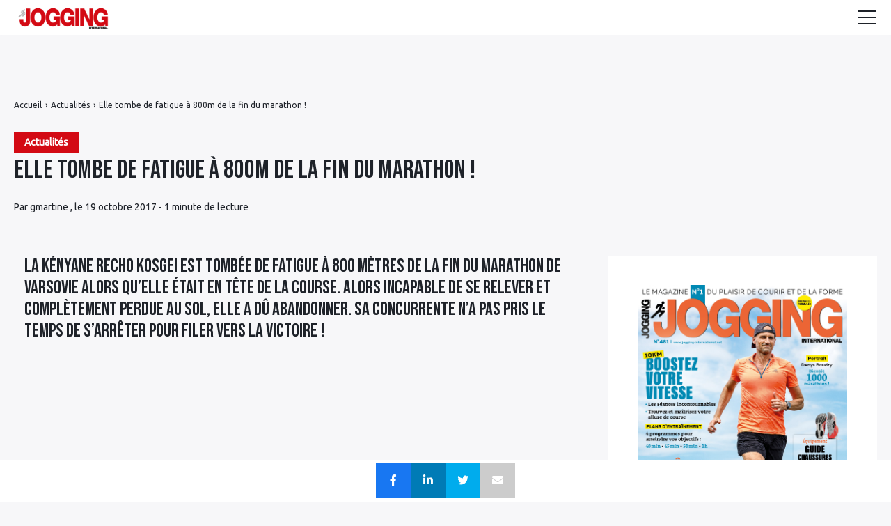

--- FILE ---
content_type: text/html; charset=UTF-8
request_url: https://jogging-international.net/actualites/elle-tombe-de-fatigue-a-800m-de-la-fin-du-marathon/
body_size: 20850
content:

<!doctype html>
<html lang="fr-FR">
    <head>
        <meta charset="UTF-8">
        <meta name="viewport" content="width=device-width, initial-scale=1.0">
        <meta http-equiv="X-UA-Compatible" content="ie=edge,chrome=1">
        <meta name="format-detection" content="telephone=no">
        <link rel="profile" href="https://gmpg.org/xfn/11">
        <meta name='robots' content='index, follow, max-image-preview:large, max-snippet:-1, max-video-preview:-1' />

<!-- Begin Social Rocket v1.3.3 https://wpsocialrocket.com -->
<meta property="og:title" content="Elle tombe de fatigue à 800m de la fin du marathon !" />
<meta property="og:description" content="La kényane Recho Kosgei est tombée de fatigue à 800 mètres de la fin du Marathon de Varsovie alors qu&rsquo;elle était en tête de la course. Alors incapable de se relever et complètement perdue au sol, elle a dû abandonner. Sa concurrente n&rsquo;a pas pris le temps de s&rsquo;arrêter pour filer vers la victoire ! &hellip;" />
<meta name="twitter:card" content="summary_large_image">
<meta name="twitter:title" content="Elle tombe de fatigue à 800m de la fin du marathon !" />
<meta name="twitter:description" content="La kényane Recho Kosgei est tombée de fatigue à 800 mètres de la fin du Marathon de Varsovie alors qu&rsquo;elle était en tête de la course. Alors incapable de se relever et complètement perdue au sol, elle a dû abandonner. Sa concurrente n&rsquo;a pas pris le temps de s&rsquo;arrêter pour filer vers la victoire ! &hellip;" />
<!-- / Social Rocket -->

	<!-- This site is optimized with the Yoast SEO plugin v24.8.1 - https://yoast.com/wordpress/plugins/seo/ -->
	<title>Elle tombe de fatigue à 800m de la fin du marathon ! - Jogging international</title>
	<link rel="canonical" href="https://www.jogging-international.net/actualites/elle-tombe-de-fatigue-a-800m-de-la-fin-du-marathon/" />
	<meta property="og:locale" content="fr_FR" />
	<meta property="og:type" content="article" />
	<meta property="og:title" content="Elle tombe de fatigue à 800m de la fin du marathon ! - Jogging international" />
	<meta property="og:description" content="La kényane Recho Kosgei est tombée de fatigue à 800 mètres de la fin du Marathon de Varsovie alors qu&rsquo;elle était en tête de la course. Alors incapable de se relever et complètement perdue au sol, elle a dû abandonner. Sa concurrente n&rsquo;a pas pris le temps de s&rsquo;arrêter pour filer vers la victoire ! [&hellip;]" />
	<meta property="og:url" content="https://jogging-international.net/actualites/elle-tombe-de-fatigue-a-800m-de-la-fin-du-marathon/" />
	<meta property="og:site_name" content="Jogging international" />
	<meta property="article:published_time" content="2017-10-19T11:51:19+00:00" />
	<meta name="author" content="gmartine" />
	<meta name="twitter:card" content="summary_large_image" />
	<meta name="twitter:label1" content="Écrit par" />
	<meta name="twitter:data1" content="gmartine" />
	<script type="application/ld+json" class="yoast-schema-graph">{"@context":"https://schema.org","@graph":[{"@type":"Article","@id":"https://jogging-international.net/actualites/elle-tombe-de-fatigue-a-800m-de-la-fin-du-marathon/#article","isPartOf":{"@id":"https://jogging-international.net/actualites/elle-tombe-de-fatigue-a-800m-de-la-fin-du-marathon/"},"author":{"name":"gmartine","@id":"https://jogging-international.net/#/schema/person/adf119a36d662045ffe9eac97a9aae71"},"headline":"Elle tombe de fatigue à 800m de la fin du marathon !","datePublished":"2017-10-19T11:51:19+00:00","mainEntityOfPage":{"@id":"https://jogging-international.net/actualites/elle-tombe-de-fatigue-a-800m-de-la-fin-du-marathon/"},"wordCount":68,"commentCount":0,"publisher":{"@id":"https://jogging-international.net/#organization"},"image":{"@id":"https://jogging-international.net/actualites/elle-tombe-de-fatigue-a-800m-de-la-fin-du-marathon/#primaryimage"},"thumbnailUrl":"","articleSection":["Actualités"],"inLanguage":"fr-FR","potentialAction":[{"@type":"CommentAction","name":"Comment","target":["https://jogging-international.net/actualites/elle-tombe-de-fatigue-a-800m-de-la-fin-du-marathon/#respond"]}]},{"@type":"WebPage","@id":"https://jogging-international.net/actualites/elle-tombe-de-fatigue-a-800m-de-la-fin-du-marathon/","url":"https://jogging-international.net/actualites/elle-tombe-de-fatigue-a-800m-de-la-fin-du-marathon/","name":"Elle tombe de fatigue à 800m de la fin du marathon ! - Jogging international","isPartOf":{"@id":"https://jogging-international.net/#website"},"primaryImageOfPage":{"@id":"https://jogging-international.net/actualites/elle-tombe-de-fatigue-a-800m-de-la-fin-du-marathon/#primaryimage"},"image":{"@id":"https://jogging-international.net/actualites/elle-tombe-de-fatigue-a-800m-de-la-fin-du-marathon/#primaryimage"},"thumbnailUrl":"","datePublished":"2017-10-19T11:51:19+00:00","breadcrumb":{"@id":"https://jogging-international.net/actualites/elle-tombe-de-fatigue-a-800m-de-la-fin-du-marathon/#breadcrumb"},"inLanguage":"fr-FR","potentialAction":[{"@type":"ReadAction","target":["https://jogging-international.net/actualites/elle-tombe-de-fatigue-a-800m-de-la-fin-du-marathon/"]}]},{"@type":"ImageObject","inLanguage":"fr-FR","@id":"https://jogging-international.net/actualites/elle-tombe-de-fatigue-a-800m-de-la-fin-du-marathon/#primaryimage","url":"","contentUrl":""},{"@type":"BreadcrumbList","@id":"https://jogging-international.net/actualites/elle-tombe-de-fatigue-a-800m-de-la-fin-du-marathon/#breadcrumb","itemListElement":[{"@type":"ListItem","position":1,"name":"Accueil","item":"https://jogging-international.net/"},{"@type":"ListItem","position":2,"name":"Blog","item":"https://jogging-international.net/blog/"},{"@type":"ListItem","position":3,"name":"Elle tombe de fatigue à 800m de la fin du marathon !"}]},{"@type":"WebSite","@id":"https://jogging-international.net/#website","url":"https://jogging-international.net/","name":"Jogging international","description":"Le magazine n°1 de la course à pied","publisher":{"@id":"https://jogging-international.net/#organization"},"potentialAction":[{"@type":"SearchAction","target":{"@type":"EntryPoint","urlTemplate":"https://jogging-international.net/?s={search_term_string}"},"query-input":{"@type":"PropertyValueSpecification","valueRequired":true,"valueName":"search_term_string"}}],"inLanguage":"fr-FR"},{"@type":"Organization","@id":"https://jogging-international.net/#organization","name":"Jogging international","url":"https://jogging-international.net/","logo":{"@type":"ImageObject","inLanguage":"fr-FR","@id":"https://jogging-international.net/#/schema/logo/image/","url":"https://jogging-international.net/wp-content/uploads/2022/08/Logo-JGG-r-e1637140424110.png","contentUrl":"https://jogging-international.net/wp-content/uploads/2022/08/Logo-JGG-r-e1637140424110.png","width":350,"height":123,"caption":"Jogging international"},"image":{"@id":"https://jogging-international.net/#/schema/logo/image/"}},{"@type":"Person","@id":"https://jogging-international.net/#/schema/person/adf119a36d662045ffe9eac97a9aae71","name":"gmartine","image":{"@type":"ImageObject","inLanguage":"fr-FR","@id":"https://jogging-international.net/#/schema/person/image/","url":"https://secure.gravatar.com/avatar/8afd1018257fa33783d129feb0594f011b17137aeb1e466983a447fddca1eddf?s=96&d=mm&r=g","contentUrl":"https://secure.gravatar.com/avatar/8afd1018257fa33783d129feb0594f011b17137aeb1e466983a447fddca1eddf?s=96&d=mm&r=g","caption":"gmartine"},"sameAs":["https://www.jogging-international.net/"],"url":"https://jogging-international.net/author/gmartine/"}]}</script>
	<!-- / Yoast SEO plugin. -->


<link rel='dns-prefetch' href='//fonts.googleapis.com' />
<!-- jogging-international.net is managing ads with Advanced Ads 1.36.3 --><script id="joggi-ready">
			window.advanced_ads_ready=function(e,a){a=a||"complete";var d=function(e){return"interactive"===a?"loading"!==e:"complete"===e};d(document.readyState)?e():document.addEventListener("readystatechange",(function(a){d(a.target.readyState)&&e()}),{once:"interactive"===a})},window.advanced_ads_ready_queue=window.advanced_ads_ready_queue||[];		</script>
		<style id='wp-img-auto-sizes-contain-inline-css'>
img:is([sizes=auto i],[sizes^="auto," i]){contain-intrinsic-size:3000px 1500px}
/*# sourceURL=wp-img-auto-sizes-contain-inline-css */
</style>
<link rel='stylesheet' id='menu-icon-font-awesome-css' href='https://jogging-international.net/wp-content/plugins/menu-icons/css/fontawesome/css/all.min.css?ver=5.15.4' media='all' />
<link rel='stylesheet' id='menu-icons-extra-css' href='https://jogging-international.net/wp-content/plugins/menu-icons/css/extra.min.css?ver=0.13.2' media='all' />
<style id='wp-block-library-inline-css'>
:root{--wp-block-synced-color:#7a00df;--wp-block-synced-color--rgb:122,0,223;--wp-bound-block-color:var(--wp-block-synced-color);--wp-editor-canvas-background:#ddd;--wp-admin-theme-color:#007cba;--wp-admin-theme-color--rgb:0,124,186;--wp-admin-theme-color-darker-10:#006ba1;--wp-admin-theme-color-darker-10--rgb:0,107,160.5;--wp-admin-theme-color-darker-20:#005a87;--wp-admin-theme-color-darker-20--rgb:0,90,135;--wp-admin-border-width-focus:2px}@media (min-resolution:192dpi){:root{--wp-admin-border-width-focus:1.5px}}.wp-element-button{cursor:pointer}:root .has-very-light-gray-background-color{background-color:#eee}:root .has-very-dark-gray-background-color{background-color:#313131}:root .has-very-light-gray-color{color:#eee}:root .has-very-dark-gray-color{color:#313131}:root .has-vivid-green-cyan-to-vivid-cyan-blue-gradient-background{background:linear-gradient(135deg,#00d084,#0693e3)}:root .has-purple-crush-gradient-background{background:linear-gradient(135deg,#34e2e4,#4721fb 50%,#ab1dfe)}:root .has-hazy-dawn-gradient-background{background:linear-gradient(135deg,#faaca8,#dad0ec)}:root .has-subdued-olive-gradient-background{background:linear-gradient(135deg,#fafae1,#67a671)}:root .has-atomic-cream-gradient-background{background:linear-gradient(135deg,#fdd79a,#004a59)}:root .has-nightshade-gradient-background{background:linear-gradient(135deg,#330968,#31cdcf)}:root .has-midnight-gradient-background{background:linear-gradient(135deg,#020381,#2874fc)}:root{--wp--preset--font-size--normal:16px;--wp--preset--font-size--huge:42px}.has-regular-font-size{font-size:1em}.has-larger-font-size{font-size:2.625em}.has-normal-font-size{font-size:var(--wp--preset--font-size--normal)}.has-huge-font-size{font-size:var(--wp--preset--font-size--huge)}.has-text-align-center{text-align:center}.has-text-align-left{text-align:left}.has-text-align-right{text-align:right}.has-fit-text{white-space:nowrap!important}#end-resizable-editor-section{display:none}.aligncenter{clear:both}.items-justified-left{justify-content:flex-start}.items-justified-center{justify-content:center}.items-justified-right{justify-content:flex-end}.items-justified-space-between{justify-content:space-between}.screen-reader-text{border:0;clip-path:inset(50%);height:1px;margin:-1px;overflow:hidden;padding:0;position:absolute;width:1px;word-wrap:normal!important}.screen-reader-text:focus{background-color:#ddd;clip-path:none;color:#444;display:block;font-size:1em;height:auto;left:5px;line-height:normal;padding:15px 23px 14px;text-decoration:none;top:5px;width:auto;z-index:100000}html :where(.has-border-color){border-style:solid}html :where([style*=border-top-color]){border-top-style:solid}html :where([style*=border-right-color]){border-right-style:solid}html :where([style*=border-bottom-color]){border-bottom-style:solid}html :where([style*=border-left-color]){border-left-style:solid}html :where([style*=border-width]){border-style:solid}html :where([style*=border-top-width]){border-top-style:solid}html :where([style*=border-right-width]){border-right-style:solid}html :where([style*=border-bottom-width]){border-bottom-style:solid}html :where([style*=border-left-width]){border-left-style:solid}html :where(img[class*=wp-image-]){height:auto;max-width:100%}:where(figure){margin:0 0 1em}html :where(.is-position-sticky){--wp-admin--admin-bar--position-offset:var(--wp-admin--admin-bar--height,0px)}@media screen and (max-width:600px){html :where(.is-position-sticky){--wp-admin--admin-bar--position-offset:0px}}

/*# sourceURL=wp-block-library-inline-css */
</style><style id='global-styles-inline-css'>
:root{--wp--preset--aspect-ratio--square: 1;--wp--preset--aspect-ratio--4-3: 4/3;--wp--preset--aspect-ratio--3-4: 3/4;--wp--preset--aspect-ratio--3-2: 3/2;--wp--preset--aspect-ratio--2-3: 2/3;--wp--preset--aspect-ratio--16-9: 16/9;--wp--preset--aspect-ratio--9-16: 9/16;--wp--preset--color--black: #000000;--wp--preset--color--cyan-bluish-gray: #abb8c3;--wp--preset--color--white: #ffffff;--wp--preset--color--pale-pink: #f78da7;--wp--preset--color--vivid-red: #cf2e2e;--wp--preset--color--luminous-vivid-orange: #ff6900;--wp--preset--color--luminous-vivid-amber: #fcb900;--wp--preset--color--light-green-cyan: #7bdcb5;--wp--preset--color--vivid-green-cyan: #00d084;--wp--preset--color--pale-cyan-blue: #8ed1fc;--wp--preset--color--vivid-cyan-blue: #0693e3;--wp--preset--color--vivid-purple: #9b51e0;--wp--preset--gradient--vivid-cyan-blue-to-vivid-purple: linear-gradient(135deg,rgb(6,147,227) 0%,rgb(155,81,224) 100%);--wp--preset--gradient--light-green-cyan-to-vivid-green-cyan: linear-gradient(135deg,rgb(122,220,180) 0%,rgb(0,208,130) 100%);--wp--preset--gradient--luminous-vivid-amber-to-luminous-vivid-orange: linear-gradient(135deg,rgb(252,185,0) 0%,rgb(255,105,0) 100%);--wp--preset--gradient--luminous-vivid-orange-to-vivid-red: linear-gradient(135deg,rgb(255,105,0) 0%,rgb(207,46,46) 100%);--wp--preset--gradient--very-light-gray-to-cyan-bluish-gray: linear-gradient(135deg,rgb(238,238,238) 0%,rgb(169,184,195) 100%);--wp--preset--gradient--cool-to-warm-spectrum: linear-gradient(135deg,rgb(74,234,220) 0%,rgb(151,120,209) 20%,rgb(207,42,186) 40%,rgb(238,44,130) 60%,rgb(251,105,98) 80%,rgb(254,248,76) 100%);--wp--preset--gradient--blush-light-purple: linear-gradient(135deg,rgb(255,206,236) 0%,rgb(152,150,240) 100%);--wp--preset--gradient--blush-bordeaux: linear-gradient(135deg,rgb(254,205,165) 0%,rgb(254,45,45) 50%,rgb(107,0,62) 100%);--wp--preset--gradient--luminous-dusk: linear-gradient(135deg,rgb(255,203,112) 0%,rgb(199,81,192) 50%,rgb(65,88,208) 100%);--wp--preset--gradient--pale-ocean: linear-gradient(135deg,rgb(255,245,203) 0%,rgb(182,227,212) 50%,rgb(51,167,181) 100%);--wp--preset--gradient--electric-grass: linear-gradient(135deg,rgb(202,248,128) 0%,rgb(113,206,126) 100%);--wp--preset--gradient--midnight: linear-gradient(135deg,rgb(2,3,129) 0%,rgb(40,116,252) 100%);--wp--preset--font-size--small: 13px;--wp--preset--font-size--medium: 20px;--wp--preset--font-size--large: 36px;--wp--preset--font-size--x-large: 42px;--wp--preset--spacing--20: 0.44rem;--wp--preset--spacing--30: 0.67rem;--wp--preset--spacing--40: 1rem;--wp--preset--spacing--50: 1.5rem;--wp--preset--spacing--60: 2.25rem;--wp--preset--spacing--70: 3.38rem;--wp--preset--spacing--80: 5.06rem;--wp--preset--shadow--natural: 6px 6px 9px rgba(0, 0, 0, 0.2);--wp--preset--shadow--deep: 12px 12px 50px rgba(0, 0, 0, 0.4);--wp--preset--shadow--sharp: 6px 6px 0px rgba(0, 0, 0, 0.2);--wp--preset--shadow--outlined: 6px 6px 0px -3px rgb(255, 255, 255), 6px 6px rgb(0, 0, 0);--wp--preset--shadow--crisp: 6px 6px 0px rgb(0, 0, 0);}:where(.is-layout-flex){gap: 0.5em;}:where(.is-layout-grid){gap: 0.5em;}body .is-layout-flex{display: flex;}.is-layout-flex{flex-wrap: wrap;align-items: center;}.is-layout-flex > :is(*, div){margin: 0;}body .is-layout-grid{display: grid;}.is-layout-grid > :is(*, div){margin: 0;}:where(.wp-block-columns.is-layout-flex){gap: 2em;}:where(.wp-block-columns.is-layout-grid){gap: 2em;}:where(.wp-block-post-template.is-layout-flex){gap: 1.25em;}:where(.wp-block-post-template.is-layout-grid){gap: 1.25em;}.has-black-color{color: var(--wp--preset--color--black) !important;}.has-cyan-bluish-gray-color{color: var(--wp--preset--color--cyan-bluish-gray) !important;}.has-white-color{color: var(--wp--preset--color--white) !important;}.has-pale-pink-color{color: var(--wp--preset--color--pale-pink) !important;}.has-vivid-red-color{color: var(--wp--preset--color--vivid-red) !important;}.has-luminous-vivid-orange-color{color: var(--wp--preset--color--luminous-vivid-orange) !important;}.has-luminous-vivid-amber-color{color: var(--wp--preset--color--luminous-vivid-amber) !important;}.has-light-green-cyan-color{color: var(--wp--preset--color--light-green-cyan) !important;}.has-vivid-green-cyan-color{color: var(--wp--preset--color--vivid-green-cyan) !important;}.has-pale-cyan-blue-color{color: var(--wp--preset--color--pale-cyan-blue) !important;}.has-vivid-cyan-blue-color{color: var(--wp--preset--color--vivid-cyan-blue) !important;}.has-vivid-purple-color{color: var(--wp--preset--color--vivid-purple) !important;}.has-black-background-color{background-color: var(--wp--preset--color--black) !important;}.has-cyan-bluish-gray-background-color{background-color: var(--wp--preset--color--cyan-bluish-gray) !important;}.has-white-background-color{background-color: var(--wp--preset--color--white) !important;}.has-pale-pink-background-color{background-color: var(--wp--preset--color--pale-pink) !important;}.has-vivid-red-background-color{background-color: var(--wp--preset--color--vivid-red) !important;}.has-luminous-vivid-orange-background-color{background-color: var(--wp--preset--color--luminous-vivid-orange) !important;}.has-luminous-vivid-amber-background-color{background-color: var(--wp--preset--color--luminous-vivid-amber) !important;}.has-light-green-cyan-background-color{background-color: var(--wp--preset--color--light-green-cyan) !important;}.has-vivid-green-cyan-background-color{background-color: var(--wp--preset--color--vivid-green-cyan) !important;}.has-pale-cyan-blue-background-color{background-color: var(--wp--preset--color--pale-cyan-blue) !important;}.has-vivid-cyan-blue-background-color{background-color: var(--wp--preset--color--vivid-cyan-blue) !important;}.has-vivid-purple-background-color{background-color: var(--wp--preset--color--vivid-purple) !important;}.has-black-border-color{border-color: var(--wp--preset--color--black) !important;}.has-cyan-bluish-gray-border-color{border-color: var(--wp--preset--color--cyan-bluish-gray) !important;}.has-white-border-color{border-color: var(--wp--preset--color--white) !important;}.has-pale-pink-border-color{border-color: var(--wp--preset--color--pale-pink) !important;}.has-vivid-red-border-color{border-color: var(--wp--preset--color--vivid-red) !important;}.has-luminous-vivid-orange-border-color{border-color: var(--wp--preset--color--luminous-vivid-orange) !important;}.has-luminous-vivid-amber-border-color{border-color: var(--wp--preset--color--luminous-vivid-amber) !important;}.has-light-green-cyan-border-color{border-color: var(--wp--preset--color--light-green-cyan) !important;}.has-vivid-green-cyan-border-color{border-color: var(--wp--preset--color--vivid-green-cyan) !important;}.has-pale-cyan-blue-border-color{border-color: var(--wp--preset--color--pale-cyan-blue) !important;}.has-vivid-cyan-blue-border-color{border-color: var(--wp--preset--color--vivid-cyan-blue) !important;}.has-vivid-purple-border-color{border-color: var(--wp--preset--color--vivid-purple) !important;}.has-vivid-cyan-blue-to-vivid-purple-gradient-background{background: var(--wp--preset--gradient--vivid-cyan-blue-to-vivid-purple) !important;}.has-light-green-cyan-to-vivid-green-cyan-gradient-background{background: var(--wp--preset--gradient--light-green-cyan-to-vivid-green-cyan) !important;}.has-luminous-vivid-amber-to-luminous-vivid-orange-gradient-background{background: var(--wp--preset--gradient--luminous-vivid-amber-to-luminous-vivid-orange) !important;}.has-luminous-vivid-orange-to-vivid-red-gradient-background{background: var(--wp--preset--gradient--luminous-vivid-orange-to-vivid-red) !important;}.has-very-light-gray-to-cyan-bluish-gray-gradient-background{background: var(--wp--preset--gradient--very-light-gray-to-cyan-bluish-gray) !important;}.has-cool-to-warm-spectrum-gradient-background{background: var(--wp--preset--gradient--cool-to-warm-spectrum) !important;}.has-blush-light-purple-gradient-background{background: var(--wp--preset--gradient--blush-light-purple) !important;}.has-blush-bordeaux-gradient-background{background: var(--wp--preset--gradient--blush-bordeaux) !important;}.has-luminous-dusk-gradient-background{background: var(--wp--preset--gradient--luminous-dusk) !important;}.has-pale-ocean-gradient-background{background: var(--wp--preset--gradient--pale-ocean) !important;}.has-electric-grass-gradient-background{background: var(--wp--preset--gradient--electric-grass) !important;}.has-midnight-gradient-background{background: var(--wp--preset--gradient--midnight) !important;}.has-small-font-size{font-size: var(--wp--preset--font-size--small) !important;}.has-medium-font-size{font-size: var(--wp--preset--font-size--medium) !important;}.has-large-font-size{font-size: var(--wp--preset--font-size--large) !important;}.has-x-large-font-size{font-size: var(--wp--preset--font-size--x-large) !important;}
/*# sourceURL=global-styles-inline-css */
</style>

<style id='classic-theme-styles-inline-css'>
/*! This file is auto-generated */
.wp-block-button__link{color:#fff;background-color:#32373c;border-radius:9999px;box-shadow:none;text-decoration:none;padding:calc(.667em + 2px) calc(1.333em + 2px);font-size:1.125em}.wp-block-file__button{background:#32373c;color:#fff;text-decoration:none}
/*# sourceURL=/wp-includes/css/classic-themes.min.css */
</style>
<link rel='stylesheet' id='a4aff-google-fonts-css' href='//fonts.googleapis.com/css?family=Lato%3A300%2C400%2C500%2C600&#038;ver=2.0.9' media='all' />
<link rel='stylesheet' id='contact-form-7-css' href='https://jogging-international.net/wp-content/plugins/contact-form-7/includes/css/styles.css?ver=5.7.5.1' media='all' />
<link rel='stylesheet' id='bwg_fonts-css' href='https://jogging-international.net/wp-content/plugins/photo-gallery/css/bwg-fonts/fonts.css?ver=0.0.1' media='all' />
<link rel='stylesheet' id='sumoselect-css' href='https://jogging-international.net/wp-content/plugins/photo-gallery/css/sumoselect.min.css?ver=3.4.6' media='all' />
<link rel='stylesheet' id='mCustomScrollbar-css' href='https://jogging-international.net/wp-content/plugins/photo-gallery/css/jquery.mCustomScrollbar.min.css?ver=3.1.5' media='all' />
<link rel='stylesheet' id='bwg_googlefonts-css' href='https://fonts.googleapis.com/css?family=Ubuntu&#038;subset=greek,latin,greek-ext,vietnamese,cyrillic-ext,latin-ext,cyrillic' media='all' />
<link rel='stylesheet' id='bwg_frontend-css' href='https://jogging-international.net/wp-content/plugins/photo-gallery/css/styles.min.css?ver=1.8.18' media='all' />
<link rel='stylesheet' id='same-category-posts-css' href='https://jogging-international.net/wp-content/plugins/same-category-posts/same-category-posts.css?ver=6.9' media='all' />
<link rel='stylesheet' id='widgetopts-styles-css' href='https://jogging-international.net/wp-content/plugins/widget-options/assets/css/widget-options.css' media='all' />
<link rel='stylesheet' id='wpos-slick-style-css' href='https://jogging-international.net/wp-content/plugins/wp-responsive-recent-post-slider/assets/css/slick.css?ver=3.0.9' media='all' />
<link rel='stylesheet' id='wppsac-public-style-css' href='https://jogging-international.net/wp-content/plugins/wp-responsive-recent-post-slider/assets/css/recent-post-style.css?ver=3.0.9' media='all' />
<link rel='stylesheet' id='seomag-child-css' href='https://jogging-international.net/wp-content/themes/seomag-child/style.css?ver=6.9' media='all' />
<link rel='stylesheet' id='seomag-fonts-css' href='//fonts.googleapis.com/css2?family=Bebas+Neue:wght@400&#038;display=swap' media='all' />
<link rel='stylesheet' id='seomag-tns-css' href='https://jogging-international.net/wp-content/themes/seomag/assets/tiny-slider/tiny-slider.css?ver=1.0.0' media='all' />
<link rel='stylesheet' id='seomag-css' href='https://jogging-international.net/wp-content/themes/seomag/statics/main.css?ver=1.0.0' media='all' />
<link rel='stylesheet' id='wp_mailjet_form_builder_widget-widget-front-styles-css' href='https://jogging-international.net/wp-content/plugins/mailjet-for-wordpress/src/widgetformbuilder/css/front-widget.css?ver=6.1.3' media='all' />
<link rel='stylesheet' id='social_rocket-css' href='https://jogging-international.net/wp-content/plugins/social-rocket/assets/css/style.css?ver=1.3.3' media='all' />
<style id='social_rocket-inline-css'>

				 .social-rocket-buttons {
					display: block;
				}
				 .social-rocket-buttons .social-rocket-button,
				 .social-rocket-buttons .social-rocket-button-anchor,
				 .social-rocket-buttons .social-rocket-shares-total {
					-webkit-box-flex: initial;
					-ms-flex: initial;
					flex: initial;
				}
			
			 .social-rocket-buttons .social-rocket-shares-total {
				color: #252525;
			}
			 .social-rocket-buttons {
				text-align: left;
			}
			 .social-rocket-button {
				border-style: solid;
				border-width: 1px;
				border-radius: 0px;
			}
			 .social-rocket-buttons .social-rocket-button,
			 .social-rocket-buttons .social-rocket-button:last-child,
			 .social-rocket-buttons .social-rocket-shares-total {
				margin-bottom: 5px;
				margin-right: 5px;
			}
		
			.social-rocket-floating-buttons .social-rocket-shares-total {
				color: #252525;
			}
		
			.social-rocket-floating-buttons.social-rocket-position-top,
			.social-rocket-floating-buttons.social-rocket-position-bottom {
				text-align: center;
			}
		
			.social-rocket-floating-buttons .social-rocket-floating-button {
				border-style: none;
				border-width: 0px;
				border-radius: 0px;
			}
		
			.social-rocket-floating-buttons .social-rocket-floating-button,
			.social-rocket-floating-buttons .social-rocket-shares-total {
				margin-right: 0px;
			}
			
			.social-rocket-tweet {
				background-color: #429cd6;
				color: #ffffff;
				font-size: 24px;
				border-style: none;
				border-width: 1px;
				border-color: #dddddd;
				border-radius: 0px;
			}
			.social-rocket-tweet a {
				border-left: 10px solid #3c87b2;
			}
			.social-rocket-tweet-cta {
				color: #ffffff;
				text-align: right;
			}
		
				@media screen and (max-width: 782px) {
					.social-rocket-inline-buttons.social-rocket-desktop-only {
						display: none !important;
					}
					.social-rocket-inline-buttons.social-rocket-mobile-only {
						display: block;
					}
				}
				@media screen and (min-width: 783px) {
					.social-rocket-inline-buttons.social-rocket-mobile-only {
						display: none !important;
					}
					.social-rocket-inline-buttons.social-rocket-desktop-only {
						display: block;
					}
				}
			
				@media screen and (max-width: 782px) {
					.social-rocket-floating-buttons.social-rocket-desktop-only {
						display: none !important;
					}
					.social-rocket-floating-buttons.social-rocket-mobile-only {
						display: block;
					}
				}
				@media screen and (min-width: 783px) {
					.social-rocket-floating-buttons.social-rocket-mobile-only {
						display: none !important;
					}
					.social-rocket-floating-buttons.social-rocket-desktop-only {
						display: block;
					}
				}
			
/*# sourceURL=social_rocket-inline-css */
</style>
<link rel='stylesheet' id='fontawesome_all-css' href='https://jogging-international.net/wp-content/plugins/social-rocket/assets/css/all.min.css?ver=1.3.3' media='all' />
<link rel='stylesheet' id='tablepress-default-css' href='https://jogging-international.net/wp-content/plugins/tablepress/css/default.min.css?ver=1.14' media='all' />
<link rel='stylesheet' id='tablepress-responsive-tables-css' href='https://jogging-international.net/wp-content/plugins/tablepress-responsive-tables/css/tablepress-responsive.min.css?ver=1.8' media='all' />
<link rel='stylesheet' id='yarpp-thumbnails-css' href='https://jogging-international.net/wp-content/plugins/yet-another-related-posts-plugin/style/styles_thumbnails.css?ver=5.30.9' media='all' />
<style id='yarpp-thumbnails-inline-css'>
.yarpp-thumbnails-horizontal .yarpp-thumbnail {width: 310px;height: 350px;margin: 5px;margin-left: 0px;}.yarpp-thumbnail > img, .yarpp-thumbnail-default {width: 300px;height: 300px;margin: 5px;}.yarpp-thumbnails-horizontal .yarpp-thumbnail-title {margin: 7px;margin-top: 0px;width: 300px;}.yarpp-thumbnail-default > img {min-height: 300px;min-width: 300px;}
.yarpp-thumbnails-horizontal .yarpp-thumbnail {width: 310px;height: 350px;margin: 5px;margin-left: 0px;}.yarpp-thumbnail > img, .yarpp-thumbnail-default {width: 300px;height: 300px;margin: 5px;}.yarpp-thumbnails-horizontal .yarpp-thumbnail-title {margin: 7px;margin-top: 0px;width: 300px;}.yarpp-thumbnail-default > img {min-height: 300px;min-width: 300px;}
.yarpp-thumbnails-horizontal .yarpp-thumbnail {width: 310px;height: 350px;margin: 5px;margin-left: 0px;}.yarpp-thumbnail > img, .yarpp-thumbnail-default {width: 300px;height: 300px;margin: 5px;}.yarpp-thumbnails-horizontal .yarpp-thumbnail-title {margin: 7px;margin-top: 0px;width: 300px;}.yarpp-thumbnail-default > img {min-height: 300px;min-width: 300px;}
.yarpp-thumbnails-horizontal .yarpp-thumbnail {width: 310px;height: 350px;margin: 5px;margin-left: 0px;}.yarpp-thumbnail > img, .yarpp-thumbnail-default {width: 300px;height: 300px;margin: 5px;}.yarpp-thumbnails-horizontal .yarpp-thumbnail-title {margin: 7px;margin-top: 0px;width: 300px;}.yarpp-thumbnail-default > img {min-height: 300px;min-width: 300px;}
/*# sourceURL=yarpp-thumbnails-inline-css */
</style>
<link rel='stylesheet' id='forget-about-shortcode-buttons-css' href='https://jogging-international.net/wp-content/plugins/forget-about-shortcode-buttons/public/css/button-styles.css?ver=2.1.2' media='all' />
<link rel='stylesheet' id='yarppRelatedCss-css' href='https://jogging-international.net/wp-content/plugins/yet-another-related-posts-plugin/style/related.css?ver=5.30.9' media='all' />
<script src="https://jogging-international.net/wp-includes/js/jquery/jquery.min.js?ver=3.7.1" id="jquery-core-js"></script>
<script src="https://jogging-international.net/wp-includes/js/jquery/jquery-migrate.min.js?ver=3.4.1" id="jquery-migrate-js"></script>
<script src="https://jogging-international.net/wp-content/plugins/photo-gallery/js/jquery.sumoselect.min.js?ver=3.4.6" id="sumoselect-js"></script>
<script src="https://jogging-international.net/wp-content/plugins/photo-gallery/js/tocca.min.js?ver=2.0.9" id="bwg_mobile-js"></script>
<script src="https://jogging-international.net/wp-content/plugins/photo-gallery/js/jquery.mCustomScrollbar.concat.min.js?ver=3.1.5" id="mCustomScrollbar-js"></script>
<script src="https://jogging-international.net/wp-content/plugins/photo-gallery/js/jquery.fullscreen.min.js?ver=0.6.0" id="jquery-fullscreen-js"></script>
<script id="bwg_frontend-js-extra">
var bwg_objectsL10n = {"bwg_field_required":"field is required.","bwg_mail_validation":"This is not a valid email address.","bwg_search_result":"There are no images matching your search.","bwg_select_tag":"Select Tag","bwg_order_by":"Order By","bwg_search":"Search","bwg_show_ecommerce":"Show Ecommerce","bwg_hide_ecommerce":"Hide Ecommerce","bwg_show_comments":"Show Comments","bwg_hide_comments":"Hide Comments","bwg_restore":"Restore","bwg_maximize":"Maximize","bwg_fullscreen":"Fullscreen","bwg_exit_fullscreen":"Exit Fullscreen","bwg_search_tag":"SEARCH...","bwg_tag_no_match":"No tags found","bwg_all_tags_selected":"All tags selected","bwg_tags_selected":"tags selected","play":"Play","pause":"Pause","is_pro":"","bwg_play":"Play","bwg_pause":"Pause","bwg_hide_info":"Hide info","bwg_show_info":"Show info","bwg_hide_rating":"Hide rating","bwg_show_rating":"Show rating","ok":"Ok","cancel":"Cancel","select_all":"Select all","lazy_load":"0","lazy_loader":"https://jogging-international.net/wp-content/plugins/photo-gallery/images/ajax_loader.png","front_ajax":"0","bwg_tag_see_all":"see all tags","bwg_tag_see_less":"see less tags"};
//# sourceURL=bwg_frontend-js-extra
</script>
<script src="https://jogging-international.net/wp-content/plugins/photo-gallery/js/scripts.min.js?ver=1.8.18" id="bwg_frontend-js"></script>
<script id="advanced-ads-advanced-js-js-extra">
var advads_options = {"blog_id":"1","privacy":{"enabled":false,"state":"not_needed"}};
//# sourceURL=advanced-ads-advanced-js-js-extra
</script>
<script src="https://jogging-international.net/wp-content/plugins/advanced-ads/public/assets/js/advanced.min.js?ver=1.36.3" id="advanced-ads-advanced-js-js"></script>
<script id="advanced_ads_pro/visitor_conditions-js-extra">
var advanced_ads_pro_visitor_conditions = {"referrer_cookie_name":"advanced_ads_pro_visitor_referrer","referrer_exdays":"365","page_impr_cookie_name":"advanced_ads_page_impressions","page_impr_exdays":"3650"};
//# sourceURL=advanced_ads_pro%2Fvisitor_conditions-js-extra
</script>
<script src="https://jogging-international.net/wp-content/plugins/advanced-ads-pro/modules/advanced-visitor-conditions/inc/conditions.min.js?ver=2.16.1" id="advanced_ads_pro/visitor_conditions-js"></script>

<script type='text/javascript'>var a4aff_special_number = '69';</script><script src="https://static.admysports.com/hb/site/jogging-international/hb_jogging-international.js"></script>
<!-- BEGIN IAB STUB FOR CMP -->
<script type="text/javascript">
  "use strict";!function(){var e=function(){var e,t="__tcfapiLocator",a=[],n=window;for(;n;){try{if(n.frames[t]){e=n;break}}catch(e){}if(n===window.top)break;n=n.parent}e||(!function e(){var a=n.document,r=!!n.frames[t];if(!r)if(a.body){var s=a.createElement("iframe");s.style.cssText="display:none",s.name=t,a.body.appendChild(s)}else setTimeout(e,5);return!r}(),n.__tcfapi=function(){for(var e,t=arguments.length,n=new Array(t),r=0;r<t;r++)n[r]=arguments[r];if(!n.length)return a;if("setGdprApplies"===n[0])n.length>3&&2===parseInt(n[1],10)&&"boolean"==typeof n[3]&&(e=n[3],"function"==typeof n[2]&&n[2]("set",!0));else if("ping"===n[0]){var s={gdprApplies:e,cmpLoaded:!1,cmpStatus:"stub"};"function"==typeof n[2]&&n[2](s)}else a.push(n)},n.addEventListener("message",(function(e){var t="string"==typeof e.data,a={};try{a=t?JSON.parse(e.data):e.data}catch(e){}var n=a.__tcfapiCall;n&&window.__tcfapi(n.command,n.version,(function(a,r){var s={__tcfapiReturn:{returnValue:a,success:r,callId:n.callId}};t&&(s=JSON.stringify(s)),e&&e.source&&e.source.postMessage&&e.source.postMessage(s,"*")}),n.parameter)}),!1))};"undefined"!=typeof module?module.exports=e:e()}();
</script>
<!-- END IAB STUB -->


<script async src="https://ads.sportslocalmedia.com/slm.prebid.jogginginternational.js"></script>
<!--script type="text/javascript" src="https://cdn.appconsent.io/loader.js" defer async></script-->
<!--script type="text/javascript">
  __tcfapi('init', 2, function() {__tcfapi('show', 2, console.log, {jumpAt: 'banner',lazy: true})}, {appKey: 'd2d2952f-9a8f-4e7f-9de5-f16d49d3212f'})
</script-->
<script async src="https://www.googletagmanager.com/gtag/js?id=G-RZ2J4KHSCK"></script>
<script>
  const script = document.createElement('script');
  script.src = "https://cdn.appconsent.io/loader.js";
  script.async = true;
  script.defer = true;

  script.onload = function () {
	  console.log('Loaded');
    // Maintenant on est sûr que le script est chargé
    __tcfapi('init', 2, function () {
      __tcfapi('show', 2, console.log, {
        jumpAt: 'banner',
        lazy: true
      });
    }, {
      appKey: 'd2d2952f-9a8f-4e7f-9de5-f16d49d3212f'
    });
	    window.dataLayer = window.dataLayer || [];
  function gtag(){dataLayer.push(arguments);}
  gtag('js', new Date());

  gtag('config', 'G-RZ2J4KHSCK');
  };

  document.head.appendChild(script);
</script><script>advads_items = { conditions: {}, display_callbacks: {}, display_effect_callbacks: {}, hide_callbacks: {}, backgrounds: {}, effect_durations: {}, close_functions: {}, showed: [] };</script><style type="text/css" id="joggi-layer-custom-css"></style><script type="text/javascript">
		var advadsCfpQueue = [];
		var advadsCfpAd = function( adID ){
			if ( 'undefined' == typeof advadsProCfp ) { advadsCfpQueue.push( adID ) } else { advadsProCfp.addElement( adID ) }
		};
		</script>
		      <meta name="onesignal" content="wordpress-plugin"/>
            <script>

      window.OneSignalDeferred = window.OneSignalDeferred || [];

      OneSignalDeferred.push(function(OneSignal) {
        var oneSignal_options = {};
        window._oneSignalInitOptions = oneSignal_options;

        oneSignal_options['serviceWorkerParam'] = { scope: '/wp-content/plugins/onesignal-free-web-push-notifications/sdk_files/push/onesignal/' };
oneSignal_options['serviceWorkerPath'] = 'OneSignalSDKWorker.js';

        OneSignal.Notifications.setDefaultUrl("https://jogging-international.net");

        oneSignal_options['wordpress'] = true;
oneSignal_options['appId'] = 'c0deb9a1-ca36-49a7-ad7f-15e0c9d645d5';
oneSignal_options['allowLocalhostAsSecureOrigin'] = true;
oneSignal_options['welcomeNotification'] = { };
oneSignal_options['welcomeNotification']['title'] = "";
oneSignal_options['welcomeNotification']['message'] = "";
oneSignal_options['path'] = "https://jogging-international.net/wp-content/plugins/onesignal-free-web-push-notifications/sdk_files/";
oneSignal_options['safari_web_id'] = "web.onesignal.auto.4d177f4c-af32-40a6-bcd9-e75371e6c146";
oneSignal_options['promptOptions'] = { };
oneSignal_options['promptOptions']['actionMessage'] = "Ne loupe plus une info; abonne-toi aux notifications!";
oneSignal_options['promptOptions']['acceptButtonText'] = "AUTORISER";
oneSignal_options['promptOptions']['cancelButtonText'] = "NON MERCI";
oneSignal_options['promptOptions']['autoAcceptTitle'] = "Cliquez sur Autoriser";
oneSignal_options['notifyButton'] = { };
oneSignal_options['notifyButton']['enable'] = true;
oneSignal_options['notifyButton']['position'] = 'bottom-right';
oneSignal_options['notifyButton']['theme'] = 'default';
oneSignal_options['notifyButton']['size'] = 'medium';
oneSignal_options['notifyButton']['showCredit'] = true;
oneSignal_options['notifyButton']['text'] = {};
oneSignal_options['notifyButton']['text']['tip.state.unsubscribed'] = 'Ne loupe plus une info; abonne-toi aux notifications!';
oneSignal_options['notifyButton']['text']['tip.state.subscribed'] = 'Vous êtes abonné aux notifications';
oneSignal_options['notifyButton']['text']['tip.state.blocked'] = 'Vous avez bloqué les notifications';
oneSignal_options['notifyButton']['text']['message.action.subscribed'] = 'Merci pour votre abonnement';
oneSignal_options['notifyButton']['text']['message.action.resubscribed'] = 'Vous êtes abonnées aux notifications';
oneSignal_options['notifyButton']['text']['message.action.unsubscribed'] = 'Vous ne recevrez plus de notifications';
oneSignal_options['notifyButton']['text']['dialog.main.title'] = 'Gérer les notifications du site';
oneSignal_options['notifyButton']['text']['dialog.main.button.subscribe'] = 'S&#039;ABONNER';
oneSignal_options['notifyButton']['text']['dialog.main.button.unsubscribe'] = 'SE DESABONNER';
oneSignal_options['notifyButton']['text']['dialog.blocked.title'] = 'Débloquer les notifactions';
oneSignal_options['notifyButton']['text']['dialog.blocked.message'] = 'Suivez ces instructions pour autoriser les notifications :';
              OneSignal.init(window._oneSignalInitOptions);
              OneSignal.Slidedown.promptPush()      });

      function documentInitOneSignal() {
        var oneSignal_elements = document.getElementsByClassName("OneSignal-prompt");

        var oneSignalLinkClickHandler = function(event) { OneSignal.Notifications.requestPermission(); event.preventDefault(); };        for(var i = 0; i < oneSignal_elements.length; i++)
          oneSignal_elements[i].addEventListener('click', oneSignalLinkClickHandler, false);
      }

      if (document.readyState === 'complete') {
           documentInitOneSignal();
      }
      else {
           window.addEventListener("load", function(event){
               documentInitOneSignal();
          });
      }
    </script>
<style type="text/css">.broken_link, a.broken_link {
	text-decoration: line-through;
}</style><link rel="icon" href="https://jogging-international.net/wp-content/uploads/2022/10/cropped-cropped-jogging_512x512bb-32x32-1-32x32.jpg" sizes="32x32" />
<link rel="icon" href="https://jogging-international.net/wp-content/uploads/2022/10/cropped-cropped-jogging_512x512bb-32x32-1-192x192.jpg" sizes="192x192" />
<link rel="apple-touch-icon" href="https://jogging-international.net/wp-content/uploads/2022/10/cropped-cropped-jogging_512x512bb-32x32-1-180x180.jpg" />
<meta name="msapplication-TileImage" content="https://jogging-international.net/wp-content/uploads/2022/10/cropped-cropped-jogging_512x512bb-32x32-1-270x270.jpg" />
<style>
			html {
				margin-top: 0 !important;
				font-size: 100%;
			}

			body,
			input,
			select,
			textarea,
			button,
			.button {
				font-family: -apple-system, BlinkMacSystemFont, "Segoe UI", "Roboto", "Oxygen-Sans", "Ubuntu", "Cantarell", "Helvetica Neue", sans-serif;;
			}

			h1, .h1,
			h2, .h2,
			h3, .h3,
			h4, .h4,
			h5, .h5,
			h6, .h6 {
				font-family: "Bebas Neue", cursive;;
			}

			#header .inner .menu nav ul:not(.sub-menu) > li > a.button,
			#header .inner .menu nav ul:not(.sub-menu) > li > span.button {
				font-family: -apple-system, BlinkMacSystemFont, "Segoe UI", "Roboto", "Oxygen-Sans", "Ubuntu", "Cantarell", "Helvetica Neue", sans-serif;;
			}

			body.dark .button,
			body.dark button[type="submit"],
			body.dark input[type="submit"],
			body.light .button,
			body.light button[type="submit"],
			body.light input[type="submit"] {
				background-color: #d30a14 !important;
				color: #FFFFFF !important;
			}

			body.dark .button::after,
			body.light .button::after {
				border-color: #FFFFFF !important;
			}

			body.dark .button:hover,
			body.dark button[type="submit"]:hover,
			body.dark input[type="submit"]:hover,
			body.light .button:hover,
			body.light button[type="submit"]:hover,
			body.light input[type="submit"]:hover {
				background-color: #a90810 !important;
			}

			#header .site-navigation .inner .menu nav ul:not(.sub-menu) > li > a:not(.button)::before,
			#header .site-navigation .inner .menu nav ul:not(.sub-menu) > li > span:not(.button)::before,
			#header .site-navigation .inner .menu nav ul.sub-menu > li >a::before,
			#header .site-navigation .inner .menu nav ul.sub-menu > li >span::before {
				border-color: #d30a14 !important;
			}

			#header #scroll-indicator .progress {
				background-color: #d30a14 !important;
			}

			#footer .bar .widget .widget-title:before {
				background-color: #d30a14 !important;
			}

			body.category main.loop .loop-header,
			body.dark.category main.loop .loop-header .header p,
			body.light.category main.loop .loop-header .header p {
				background-color: #d30a14;
			}

			body.tag main.loop .loop-header,
			body.dark.tag main.loop .loop-header .header p,
			body.light.tag main.loop .loop-header .header p {
				background-color: #d30a14;
			}

			body.light main.blog .post a .details .category,
			body.dark main.blog .post a .details .category,
			body.light .entries .entry a .details .category,
			body.dark .entries .entry a .details .category {
				background-color: #d30a14;
			}

			body.light main.entry.single .header .details .category a,
			body.light main.entry.single .header .details .category span,
			body.dark main.entry.single .header .details .category a,
			body.dark main.entry.single .header .details .category span,
			.sidebar .widget .widget-title::before,
			#footer .top .widget .widget-title::before {
				background-color: #d30a14 !important;
			}

			body.light main.entry.single .entry-layout .contents h3:not(.sc),
			body.light main.entry.single .entry-layout .contents .h3:not(.sc),
			body.light main.entry.single .entry-layout .contents a:not([class]),
			body.light main.entry.single .entry-layout .contents span[data-obflink-url]:not(.sc),
			body.light main.entry.page .entry-layout .contents h3:not(.sc),
			body.light main.entry.page .entry-layout .contents .h3:not(.sc),
			body.light main.entry.page .entry-layout .contents a:not([class]),
			body.light main.entry.page .entry-layout .contents span[data-obflink-url]:not(.sc),
			body.light.single-product main.product .product-layout .product-layout-description .description a:not([class]),
			body.dark main.entry.single .entry-layout .contents h3:not(.sc),
			body.dark main.entry.single .entry-layout .contents .h3:not(.sc),
			body.dark main.entry.single .entry-layout .contents a:not([class]),
			body.dark main.entry.single .entry-layout .contents span[data-obflink-url]:not(.sc),
			body.dark main.entry.page .entry-layout .contents h3:not(.sc),
			body.dark main.entry.page .entry-layout .contents .h3:not(.sc),
			body.dark main.entry.page .entry-layout .contents a:not([class]),
			body.dark main.entry.page .entry-layout .contents span[data-obflink-url]:not(.sc),
			body.dark.single-product main.product .product-layout .product-layout-description .description a:not([class]) {
				color: #d30a14;
			}

			body.light main.entry.single .entry-layout .contents h2::before,
			body.light main.entry.page .entry-layout .contents h2::before,
			body.dark main.entry.single .entry-layout .contents h2::before,
			body.dark main.entry.page .entry-layout .contents h2::before {
				background-color: #d30a14;
			}

			@media (min-width: 801px) {
				#header .site-navigation .inner .menu .icons .search span:hover svg path,
				#header .site-navigation .inner .menu .icons .social ul li a:hover svg path {
					fill: #d30a14 !important;
				}
			}

			@media (max-width: 800px) {
				#header .site-navigation .inner .menu nav ul:not(.sub-menu) > li.current-menu-ancestor > a:not(.button),
				#header .site-navigation .inner .menu nav ul:not(.sub-menu) > li.current-menu-ancestor > span:not(.button),
				#header .site-navigation .inner .menu nav ul:not(.sub-menu) > li.current-menu-item > a:not(.button),
				#header .site-navigation .inner .menu nav ul:not(.sub-menu) > li.current-menu-item > span:not(.button),
				#header .site-navigation .inner .menu nav ul.sub-menu > li.current-menu-ancestor > a,
				#header .site-navigation .inner .menu nav ul.sub-menu > li.current-menu-ancestor > span,
				#header .site-navigation .inner .menu nav ul.sub-menu > li.current-menu-item > a,
				#header .site-navigation .inner .menu nav ul.sub-menu > li.current-menu-item > span {
					color: #d30a14;
				}
			}
		
					body.light main.entry.page .entry-layout .contents:not(.woo) a:not([class]),
					body.dark main.entry.page .entry-layout .contents:not(.woo) a:not([class]),
					body.light main.entry.page .entry-layout .contents:not(.woo) span[data-obflink-url]:not(.sc),
					body.dark main.entry.page .entry-layout .contents:not(.woo) span[data-obflink-url]:not(.sc),
					body.light main.entry.single .entry-layout .contents:not(.woo) a:not([class]),
					body.dark main.entry.single .entry-layout .contents:not(.woo) a:not([class]),
					body.light main.entry.single .entry-layout .contents:not(.woo) span[data-obflink-url]:not(.sc),
					body.dark main.entry.single .entry-layout .contents:not(.woo) span[data-obflink-url]:not(.sc),
					body.light.single-product main.product .product-layout .product-layout-description .description a:not([class]),
					body.dark.single-product main.product .product-layout .product-layout-description .description a:not([class]) {
						color: #d30a14 !important;
					}
				</style>		<style id="wp-custom-css">
			#footer
{
	font-size:12px;
	color:#fff;
	text-decoration:none;
}

#footer a
{

	text-decoration:none;
}

.recent-post-slider h2.wp-post-title a{ color: #fff !important; 
}

.comments-classic {
    display: none;
}

.comments-theme {
    display: none;
}

.wppsac-post-slider .wppsac-post-categories ul.wppsac-post-categories-list li a{background:#D3D3D3!important; color: #fff; }

.loop-header {
    display: none;
}

.loop-breadcrumb {
    margin-top: 30px;
}

.entry-breadcrumb {
    margin-top: 30px;
}

.wppsac-post-slider.design-3 .wppsac-post-short-content {
	background: rgb(0 0 0 / 70%);
}

.entry-header.model-1.no-bc {
    display: none;
}

.tns-outer {
    padding: 0 !important;
    margin-top: -60px;
}

.item-calc fieldset {
	border:none;
}

.item-calc p.bt-form {
    margin-top: 20px;
}

.item-calc label {
    margin-top: 15px;
}

.item-calc .head-item {
	display:none;
}

.jog-title-rub-bg {
    margin-top: 20px;
}

table.jog-inside-tab {
    width: 100%;
}


.wppsac-post-slider.design-3 .wppsac-post-short-content {
	height:35%;	
}

.wppsac-post-slider h2.wppsac-post-title a, .wppsac-post-carousel h2.wppsac-post-title a {
	font-size:28px;
}

body.light main.entry.single .entry-layout .contents h2::before, body.light main.entry.page .entry-layout .contents h2::before, body.dark main.entry.single .entry-layout .contents h2::before, body.dark main.entry.page .entry-layout .contents h2::before {
	display:none;
}

.linkwhite a {
	color:#ffffff;
	
}

.entries .entry a .thumbnail img {
    width: 100%;
    height: 250px;
    -o-object-fit: cover;
    object-fit: cover;
}

.spbsm-button-wrapper-flat span a {
	color:#fff;
}

.yarpp-thumbnails-horizontal .yarpp-thumbnail {
    width: 310px;
    height: auto;
    margin: 5px;
    margin-left: 0px;
}

.sfsi_Sicons {
    position: relative;
    margin-bottom: 20px;
}


ul.wppsac-post-categories-list {
    display: none;
}

.wppsac-sub-content {
    padding-bottom: 10px;
    display: none;
  
}

.wppsac-post-slider .wppsac-post-date, .wppsac-post-carousel .wppsac-post-date {
    margin-bottom: 30px;
    position: relative;
    font-size: 13px;
}

div#joggi-1010123515 {
    border: 20px #d0d0d0 solid;
}
@media (min-width: 801px){
#header .site-navigation .inner .menu nav > ul > li:not(:first-child) {
  margin-left: 5px;
}
}
#apple4M {
    position: relative;
    top: 80px;
}
#custom_html-5 {
	padding: 0px 0px;
}
@media (min-width: 801px) and (max-width: 1024px){
	.home .gridlex-noBottom .gcol-8_sm-12 {		flex-basis: 58%;
    max-width: 58%;
	}
	.home .gridlex-noBottom .gcol-4_sm-12 {		flex-basis: 42%;
    max-width: 42%;
	}
	#tns1 > .tns-item, #tns2 > .tns-item, #tns3 > .tns-item, #tns4 > .tns-item, #tns5 > .tns-item {
		width: calc(20%) !important;
	}
}
.gcol-8_sm-12 {
	padding-left:35px;
}
.text-center {
	text-align: center;
}
.text-center img {
	margin: 0 auto;
}
a.aboriva {
  background: #d30a14;
  color: #fff !important;
  width: 100%;
  display: block;
  text-align: center;
  padding: 4px 0 6px;
  text-decoration: none;
  text-transform: uppercase;
  font-weight: bold;
}
a.aboriva:hover {
	opacity: 0.8;
}
#menu-item-40566 a {
  text-align: center;

}
.wpcf7-list-item {
  display: inline-block;
  margin: 0 0 0 1em;
}
.page-id-45943 input[type="checkbox"] {
  display: inline;
}
.page-id-45943 label span, .page-id-45943 legend span {
  font-weight: normal;
  font-size: 13px;
  color: #444;
}
.wpcf7-list-item-label::before, .wpcf7-list-item-label::after {
  content: " ";
}
.page-id-45943 .wpcf7-form-control-wrap .wpcf7-list-item label {
  display: flex;
  align-items: center;
  justify-content: flex-start;
  flex-direction: row;
}
.wpcf7-spinner {
  top: 7px;
}
.is_sticky main {
    margin-top: 0;
}
.newbalance {
    margin-top: 140px;
}
body.admin-bar.is_sticky header#header {
					top: 0px;
				}
#custom_html-22, #custom_html-20, #custom_html-15, #custom_html-12,#custom_html-14 {
	display: none;
}
.joggi-target img {margin:auto;}
.wp-block-embed__wrapper iframe {
	width: 100%;
	height: 500px;
  margin-top: 15px;
}
iframe {
	max-width: 100%;
}
.joggi-avant-contenu-mobile {
	margin-bottom: 20px;
}
.details.course {
	padding-top: 30px !important;
}
.details.course .ellipse {
	overflow: hidden;
	text-overflow: ellipsis;
	max-width: 100%;
	display: -webkit-box;
-webkit-line-clamp: 3;
-webkit-box-orient: vertical;
}
.joggi-target a {
  margin-bottom: 15px;
  display: inline-block;
}
.custom-html-widget {
	text-align: center;
}
.custom-html-widget a {
  display: inline-block;
  margin: 0 auto;
	margin-bottom: 15px;
}
.calendrier_courses-template-default  .metas span {
	display: none !important;
}
.calendrier_courses-template-default .entry-layout {
	margin-top: 15px !important;
}
.menu-item-40566 a {
	max-width: 130px
}
.sidebar img {
	max-width: 300px;
	margin: auto;
}
.entries .entry a .details.course {
	width: calc(100% - 40px);
}
.joggi-target div {
	height: auto !important;
	max-width: 100%;
}
.advads-close-button {
  width: 30px !important;
  height: 30px !important;
  background:#fff;
  position: relative;
  line-height: 24px !important;
  text-align: center;
  cursor: pointer;
  z-index: 10000;
  right: 15px !important;
  float: right;
  margin-left: -15px;
  font-size: 30px !important;
}
#golum {
	margin-top: 115px;
}
.text-center {
	text-align: center;
}
@media (max-width: 440px){
main.entry.single .entry-header.model-1 .header .details {
	position: relative;align-content;
}
}
@media (min-width: 1320px){
	#menu-item-40566 a {
		text-align: center;
  position: relative;
  top: -15px;
  margin-left: 15px;
	}
}		</style>
		
    </head>
    <body class="wp-singular post-template-default single single-post postid-8257 single-format-standard wp-custom-logo wp-theme-seomag wp-child-theme-seomag-child light plain is_sticky aa-prefix-joggi-">
				  
						  
		                                
    <main class="entry single" id="post-8257" role="main">
                    <div class="entry-header model-1">
                <div class="container">
                    <div class="gridlex-noBottom">
                        <div class="gcol-12">
                            <div class="header">
                                                                    <div class="details no-image">
                                                                                    <div class="category">
                                                                                                                                                            <span>
                                                            Actualités
                                                        </span>
                                                                                                                                                </div>
                                                                                <div class="title">
                                            <h1>
                                                Elle tombe de fatigue à 800m de la fin du marathon !
                                            </h1>
                                        </div>
                                                                                                                                                                                                                                                    <div class="metas">
                                                <span>
                                                                                                            Par gmartine
                                                                                                                                                                , le
                                                         19 octobre 2017
                                                                                                                                                                                                                                                                                                                                                                                                                                                                                                                                                            - 
                                                        1 minute de lecture
                                                                                                    </span>
                                            </div>
                                                                            </div>
                                                                                                                                            <div class="image">
                                            
                                        </div>
                                                                                                </div>
                        </div>
                    </div>
                </div>
            </div>
                            <div class="entry-breadcrumb">
                <div class="container">
                    <div class="gridlex-noBottom">
                        <div class="gcol-12">
                            <div class="breadcrumb truncated" itemscope itemtype="http://schema.org/BreadcrumbList"><span itemprop="itemListElement" itemscope itemtype="http://schema.org/ListItem"><a class="breadcrumb__link" href="https://jogging-international.net/" itemprop="item"><span itemprop="name">Accueil</span></a><meta itemprop="position" content="1" /></span><span class="breadcrumb__separator"> › </span><span itemprop="itemListElement" itemscope itemtype="http://schema.org/ListItem"><a class="breadcrumb__link" href="https://jogging-international.net/actualites/" itemprop="item"><span itemprop="name">Actualités</span></a><meta itemprop="position" content="2" /></span><span class="breadcrumb__separator"> › </span><span class="breadcrumb__current">Elle tombe de fatigue à 800m de la fin du marathon !</span></div>
                        </div>
                    </div>
                </div>
            </div>
                <div class="entry-layout">
            <div class="container">
                <div class="gridlex-noBottom">
                    <div class="gcol-8_sm-12">
                                                                                                    <div class="contents">
                                                                <div class="joggi-contenu" id="joggi-1733996397"><div data-advadstrackid="68706" data-advadstrackbid="1" class="joggi-target" id="joggi-523951288"><script type="text/javascript" src="https://fsx.i-run.fr/"></script>
<!-- BEGIN CODE IMAGE  728x90 -->
<script type="text/javascript">
try {
new KwankoSDKLoader.getSlot("S4572B578CF31427");
} catch(e) {}
</script>
<noscript>
<iframe src="https://fsx.i-run.fr/?a=N4572B578CF31427" width="728" height="90" frameborder="0" scrolling="no"></iframe>
</noscript></div></div><h2>La kényane Recho Kosgei est tombée de fatigue à 800 mètres de la fin du Marathon de Varsovie alors qu&rsquo;elle était en tête de la course. Alors incapable de se relever et complètement perdue au sol, elle a dû abandonner. Sa concurrente n&rsquo;a pas pris le temps de s&rsquo;arrêter pour filer vers la victoire ! </h2>
<p><iframe src="//www.ultimedia.com/deliver/generic/iframe/mdtk/01118899/src/vquffr/zone/1/showtitle/1/" frameborder="0" scrolling="no" marginwidth="0" marginheight="0" hspace="0" vspace="0" webkitallowfullscreen="true" mozallowfullscreen="true" allowfullscreen="true"width="632" height="356" allow="autoplay; fullscreen"></iframe></p>
</h3><div class='yarpp yarpp-related yarpp-related-website yarpp-template-thumbnails'>
<!-- YARPP Thumbnails -->
<h3>Articles similaires:</h3>
<div class="yarpp-thumbnails-horizontal">
<a class='yarpp-thumbnail' rel='norewrite' href='https://jogging-international.net/actualites/le-numero-de-septembre-de-jogging-international-en-kiosque/' title='Le numéro de septembre de Jogging International en kiosque !'>
<span class="yarpp-thumbnail-default"><img src="https://www.jogging-international.net//wp-content/plugins/yet-another-related-posts-plugin/images/default.png" alt="Default Thumbnail" data-pin-nopin="true" /></span><span class="yarpp-thumbnail-title">Le numéro de septembre de Jogging International en kiosque !</span></a>
<a class='yarpp-thumbnail' rel='norewrite' href='https://jogging-international.net/actualites/jogging-international-n-326-date-decembre-2011-en-kiosque-le-jeudi-3-novembre/' title='Jogging International n°326 daté Décembre 2011, en kiosque le jeudi 3 novembre.'>
<span class="yarpp-thumbnail-default"><img src="https://www.jogging-international.net//wp-content/plugins/yet-another-related-posts-plugin/images/default.png" alt="Default Thumbnail" data-pin-nopin="true" /></span><span class="yarpp-thumbnail-title">Jogging International n°326 daté Décembre 2011, en kiosque le jeudi 3 novembre.</span></a>
<a class='yarpp-thumbnail' rel='norewrite' href='https://jogging-international.net/actualites/reponse-du-probleme-de-maths-d-eric-greff-du-numero-363-janvier-2015/' title='REPONSE du problème de maths d&rsquo;Eric Greff du numéro 363 &#8211; janvier 2015'>
<img width="300" height="206" src="https://jogging-international.net/wp-content/uploads/2020/05/0b90b43b5e091d89f7f8d652a35c31fe-1-300x206.jpg" class="attachment-medium size-medium wp-post-image" alt="" data-pin-nopin="true" srcset="https://jogging-international.net/wp-content/uploads/2020/05/0b90b43b5e091d89f7f8d652a35c31fe-1-300x206.jpg 300w, https://jogging-international.net/wp-content/uploads/2020/05/0b90b43b5e091d89f7f8d652a35c31fe-1-768x528.jpg 768w, https://jogging-international.net/wp-content/uploads/2020/05/0b90b43b5e091d89f7f8d652a35c31fe-1-500x344.jpg 500w, https://jogging-international.net/wp-content/uploads/2020/05/0b90b43b5e091d89f7f8d652a35c31fe-1-650x447.jpg 650w, https://jogging-international.net/wp-content/uploads/2020/05/0b90b43b5e091d89f7f8d652a35c31fe-1.jpg 800w" sizes="(max-width: 300px) 100vw, 300px" /><span class="yarpp-thumbnail-title">REPONSE du problème de maths d&rsquo;Eric Greff du numéro 363 &#8211; janvier 2015</span></a>
<a class='yarpp-thumbnail' rel='norewrite' href='https://jogging-international.net/actualites/les-gagnants-du-concours-jogshop-n-332/' title='Les gagnants du concours jogshop n°332'>
<img width="300" height="200" src="https://jogging-international.net/wp-content/uploads/2020/05/637fa919a770d08543693c8e3c30c75d-1-300x200.jpg" class="attachment-medium size-medium wp-post-image" alt="" data-pin-nopin="true" srcset="https://jogging-international.net/wp-content/uploads/2020/05/637fa919a770d08543693c8e3c30c75d-1-300x200.jpg 300w, https://jogging-international.net/wp-content/uploads/2020/05/637fa919a770d08543693c8e3c30c75d-1-768x513.jpg 768w, https://jogging-international.net/wp-content/uploads/2020/05/637fa919a770d08543693c8e3c30c75d-1-500x334.jpg 500w, https://jogging-international.net/wp-content/uploads/2020/05/637fa919a770d08543693c8e3c30c75d-1-650x434.jpg 650w, https://jogging-international.net/wp-content/uploads/2020/05/637fa919a770d08543693c8e3c30c75d-1.jpg 800w" sizes="(max-width: 300px) 100vw, 300px" /><span class="yarpp-thumbnail-title">Les gagnants du concours jogshop n°332</span></a>
</div>
</div>

                                                            </div>
                                                                                                                            <div class="comments-theme">
                                        
<div class="comments-head">
    <p class="h2">
        Commentaires
    </p>
</div>
    <div class="comments-form">
        <div class="display-form">
            <button class="button small" type="button">
                Laisser un commentaire
            </button>
        </div>
        <p class="h3">
            Laisser un commentaire
        </p>
        <form action="https://jogging-international.net/wp-comments-post.php" method="POST">
                            <div class="field">
                    <label>
                        Adresse e-mail
                        <input type="email" name="email" required>
                    </label>
                </div>
                <div class="field">
                    <label>
                        Nom
                        <input type="text" name="author" required>
                    </label>
                </div>
                <div class="field">
                    <label>
                        Site internet
                        <input type="url" name="url">
                    </label>
                </div>
                        <div class="field">
                <label>
                    Votre commentaire
                    <textarea id="comment" name="comment" cols="60" rows="3"></textarea>
                </label>
            </div>
            <input type="hidden" name="comment_post_ID" value="8257">
                        <div class="buttons">
                <input class="button small" type="submit" value="Envoyer">
                <input class="button small" type="reset" value="Annuler">
            </div>
            <p>
                Votre commentaire sera révisé par les administrateurs si besoin.
            </p>
        </form>
    </div>
                                    </div>
                                                                                                                                                                    </div>
                                            <div class="gcol-4_sm-12">
                            <div class="sidebar">
                                <div class="widget_text extendedwopts-md-center widget widget_custom_html" id="custom_html-23"><div class="textwidget custom-html-widget"><div id="jogging-international_vt" class="ams-ad"></div><br>



<a href="https://www.aboriva.com/common/categories/39" target="_blank" rel="noopener"><img class="" src="https://jogging-international.net/wp-content/uploads/2025/09/JGG481-01-1.jpg" alt="" width="212" height="300" /></a>
<div class="wp-block-button has-custom-width wp-block-button__width-100 has-custom-font-size has-small-font-size">
	<a class="wp-block-button__link has-white-color has-text-color has-background wp-element-button" style="background-color: #d30a14;" href="https://www.aboriva.com/common/categories/38" target="_blank" rel="noopener"><span class="">Commandez en ligne nos anciens numéros et profitez de nos formules d'abonnement</span></a></div></div></div><div class="widget_text widget widget_custom_html" id="custom_html-21"><div class="textwidget custom-html-widget"></div></div><div class="widget_text widget widget_custom_html" id="custom_html-8"><div class="textwidget custom-html-widget"><div data-advadstrackid="45573" data-advadstrackbid="1" class="joggi-target" id="joggi-1638207381"><div id="jogging-international_vt" class="ams-ad"></div></div></div></div><div class="widget_text widget widget_custom_html" id="custom_html-16"><div class="textwidget custom-html-widget"></div></div><div class="widget_text widget widget_custom_html" id="custom_html-17"><div class="textwidget custom-html-widget"></div></div><div class="widget_text widget widget_custom_html" id="custom_html-18"><div class="textwidget custom-html-widget"></div></div><div class="widget_text widget widget_custom_html" id="custom_html-9"><p class="h3 widget-title">M&rsquo;abonner à la newsletter</p><div class="textwidget custom-html-widget"></div></div><div class="widget_text widget widget_custom_html" id="custom_html-19"><div class="textwidget custom-html-widget"><br><br><iframe src="https://fsx.i-run.fr/?a=N4572B578CF3149" width="300" height="250" frameborder="0" scrolling="no"></iframe>
<!-- END CODE -->
<a href="https://track.effiliation.com/servlet/effi.click?id_compteur=22784724" target="_blank">
<img src="https://track.effiliation.com/servlet/effi.show?id_compteur=22784724" alt="pub" border="0"/>
</a></div></div>
                            </div>
                        </div>
                                    </div>
            </div>
        </div>
    </main>
        
<header id="header" role="banner">
                                                            <div id="scroll-indicator">
                        <div class="progress" role="progressbar"></div>
                    </div>
                                                <div class="site-navigation">
        <div class="container">
            <div class="gridlex-noBottom">
                <div class="gcol-12">
                    <div class="inner">
                        <div class="brand">
                                                            <a href="https://jogging-international.net" rel="home" itemprop="url"><img width="350" height="123" src="https://jogging-international.net/wp-content/uploads/2022/08/Logo-JGG-r-e1637140424110.png" class="custom-logo" alt="" decoding="async" loading="lazy" srcset="https://jogging-international.net/wp-content/uploads/2022/08/Logo-JGG-r-e1637140424110.png 350w, https://jogging-international.net/wp-content/uploads/2022/08/Logo-JGG-r-e1637140424110-300x105.png 300w" sizes="auto, (max-width: 350px) 100vw, 350px" /></a>
                                                    </div>
                        <div class="opener">
                            <span aria-label="Afficher/masquer la modale du menu"></span>
                        </div>
                        <div class="menu">
                                                            <nav role="navigation">
                                    <ul><li id="menu-item-40723" class="menu-item menu-item-type-taxonomy menu-item-object-category current-post-ancestor current-menu-parent current-post-parent menu-item-40723"><a href="https://jogging-international.net/actualites/">Actualités</a></li>
<li id="menu-item-40527" class="menu-item menu-item-type-post_type menu-item-object-page menu-item-has-children menu-item-40527"><a href="https://jogging-international.net/tests-et-calculateurs/">Tests et calculateurs</a>
<ul class="sub-menu">
	<li id="menu-item-45240" class="menu-item menu-item-type-post_type menu-item-object-page menu-item-45240"><a href="https://jogging-international.net/tableau-des-allures-de-course-et-temps-de-passage/">Tableau complet des allures et temps de passage</a></li>
	<li id="menu-item-40528" class="menu-item menu-item-type-post_type menu-item-object-page menu-item-40528"><a href="https://jogging-international.net/calculez-votre-vitesse/">Calculez votre vitesse</a></li>
	<li id="menu-item-40541" class="menu-item menu-item-type-post_type menu-item-object-page menu-item-40541"><a href="https://jogging-international.net/calculez-votre-frequence-cardiaque-maximale/">Calculer sa FCM</a></li>
	<li id="menu-item-40529" class="menu-item menu-item-type-post_type menu-item-object-page menu-item-40529"><a href="https://jogging-international.net/calculez-votre-fcm-test-de-terrain/">Vos zones cibles de FCM</a></li>
	<li id="menu-item-40536" class="menu-item menu-item-type-post_type menu-item-object-page menu-item-40536"><a href="https://jogging-international.net/testez-votre-recuperation-ruffier-dickson/">Tester sa récupération</a></li>
	<li id="menu-item-40538" class="menu-item menu-item-type-post_type menu-item-object-page menu-item-40538"><a href="https://jogging-international.net/test-de-terrain-cooper/">Test VMA Cooper</a></li>
</ul>
</li>
<li id="menu-item-40543" class="menu-item menu-item-type-taxonomy menu-item-object-category menu-item-40543"><a href="https://jogging-international.net/rencontres/">Rencontres</a></li>
<li id="menu-item-44473" class="menu-item menu-item-type-custom menu-item-object-custom menu-item-has-children menu-item-44473"><a href="#">Courses</a>
<ul class="sub-menu">
	<li id="menu-item-40547" class="menu-item menu-item-type-taxonomy menu-item-object-category menu-item-40547"><a href="https://jogging-international.net/course-route/">Courses sur route</a></li>
	<li id="menu-item-40548" class="menu-item menu-item-type-taxonomy menu-item-object-category menu-item-40548"><a href="https://jogging-international.net/course-trail/">Courses de trail et d&rsquo;ultra</a></li>
	<li id="menu-item-45737" class="menu-item menu-item-type-post_type menu-item-object-page menu-item-45737"><a href="https://jogging-international.net/calendrier-des-courses-2023/">Calendrier des courses 2023</a></li>
</ul>
</li>
<li id="menu-item-44472" class="menu-item menu-item-type-custom menu-item-object-custom menu-item-has-children menu-item-44472"><a href="#">Equipement</a>
<ul class="sub-menu">
	<li id="menu-item-40550" class="menu-item menu-item-type-taxonomy menu-item-object-category menu-item-40550"><a href="https://jogging-international.net/equipement-du-coureur/">Equipement du coureur</a></li>
	<li id="menu-item-40551" class="menu-item menu-item-type-post_type menu-item-object-page menu-item-40551"><a href="https://jogging-international.net/chaussures-de-running-2/">Chaussures de running</a></li>
	<li id="menu-item-40552" class="menu-item menu-item-type-post_type menu-item-object-page menu-item-40552"><a href="https://jogging-international.net/chaussures-de-trail-2/">Chaussures de trail</a></li>
	<li id="menu-item-62356" class="menu-item menu-item-type-taxonomy menu-item-object-category menu-item-62356"><a href="https://jogging-international.net/les-montres-gps/">Montres GPS</a></li>
</ul>
</li>
<li id="menu-item-44470" class="menu-item menu-item-type-custom menu-item-object-custom menu-item-has-children menu-item-44470"><a href="#">Entraînement</a>
<ul class="sub-menu">
	<li id="menu-item-40555" class="menu-item menu-item-type-taxonomy menu-item-object-category menu-item-40555"><a href="https://jogging-international.net/conseils-entrainement/">Conseils d&rsquo;entraînement</a></li>
	<li id="menu-item-40556" class="menu-item menu-item-type-taxonomy menu-item-object-category menu-item-40556"><a href="https://jogging-international.net/entrainement-route/">Entrainement route</a></li>
	<li id="menu-item-40557" class="menu-item menu-item-type-taxonomy menu-item-object-category menu-item-40557"><a href="https://jogging-international.net/entrainement-trail/">Entrainement trail</a></li>
	<li id="menu-item-40558" class="menu-item menu-item-type-post_type menu-item-object-page menu-item-40558"><a href="https://jogging-international.net/plans-entrainement/">Plans entrainement</a></li>
</ul>
</li>
<li id="menu-item-44471" class="menu-item menu-item-type-custom menu-item-object-custom menu-item-has-children menu-item-44471"><a href="#">Santé</a>
<ul class="sub-menu">
	<li id="menu-item-40561" class="menu-item menu-item-type-taxonomy menu-item-object-category menu-item-40561"><a href="https://jogging-international.net/nutrition/">Nutrition</a></li>
	<li id="menu-item-40562" class="menu-item menu-item-type-taxonomy menu-item-object-category menu-item-40562"><a href="https://jogging-international.net/blessures-et-prevention/">Blessures &amp; Prévention</a></li>
	<li id="menu-item-40563" class="menu-item menu-item-type-taxonomy menu-item-object-category menu-item-40563"><a href="https://jogging-international.net/sante-forme/">Forme et bien-être</a></li>
</ul>
</li>
<li id="menu-item-40566" class="menu-item menu-item-type-custom menu-item-object-custom menu-item-40566"><a href="/?post_type=calendrier_courses&#038;s=" class="button small">Calendrier courses 2025</a></li>
</ul>
                                </nav>
                                                                                        <div class="icons">
                                                                            <div class="search" id="search-open">
                                            <span aria-label="Fermer la modale de recherche">
                                                <svg viewBox="0 0 26 26" xmlns="http://www.w3.org/2000/svg">
                                                    <path d="M14.946 1C9.403 1 4.894 5.51 4.894 11.053c0 2.502.924 4.789 2.442 6.55L1.22 23.72a.75.75 0 101.06 1.06l6.117-6.116a10 10 0 006.55 2.442C20.49 21.106 25 16.596 25 11.053S20.49 1 14.946 1zm0 18.606c-4.716 0-8.552-3.836-8.552-8.553S10.23 2.5 14.946 2.5c4.717 0 8.554 3.837 8.554 8.553s-3.837 8.553-8.554 8.553z" />
                                                </svg>
                                            </span>
                                        </div>
                                                                                                                <div class="social">
                                            <ul><li id="menu-item-44577" class="menu-item menu-item-type-custom menu-item-object-custom menu-item-44577"><a target="_blank" href="https://www.facebook.com/Jogging.International/"><span class="screen-reader-text">Élément de menu</span><svg width="24" height="24" viewBox="0 0 24 24" version="1.1" xmlns="http://www.w3.org/2000/svg"><path d="M12 2C6.5 2 2 6.5 2 12c0 5 3.7 9.1 8.4 9.9v-7H7.9V12h2.5V9.8c0-2.5 1.5-3.9 3.8-3.9 1.1 0 2.2.2 2.2.2v2.5h-1.3c-1.2 0-1.6.8-1.6 1.6V12h2.8l-.4 2.9h-2.3v7C18.3 21.1 22 17 22 12c0-5.5-4.5-10-10-10z"></path></svg></a></li>
<li id="menu-item-44578" class="menu-item menu-item-type-custom menu-item-object-custom menu-item-44578"><a target="_blank" href="https://www.instagram.com/jogging_international/"><span class="screen-reader-text"><i class="_mi fab fa-instagram" aria-hidden="true"></i><span class="visuallyhidden">Élément de menu</span><svg width="24" height="24" viewBox="0 0 24 24" version="1.1" xmlns="http://www.w3.org/2000/svg"><path d="M12,4.622c2.403,0,2.688,0.009,3.637,0.052c0.877,0.04,1.354,0.187,1.671,0.31c0.42,0.163,0.72,0.358,1.035,0.673 c0.315,0.315,0.51,0.615,0.673,1.035c0.123,0.317,0.27,0.794,0.31,1.671c0.043,0.949,0.052,1.234,0.052,3.637 s-0.009,2.688-0.052,3.637c-0.04,0.877-0.187,1.354-0.31,1.671c-0.163,0.42-0.358,0.72-0.673,1.035 c-0.315,0.315-0.615,0.51-1.035,0.673c-0.317,0.123-0.794,0.27-1.671,0.31c-0.949,0.043-1.233,0.052-3.637,0.052 s-2.688-0.009-3.637-0.052c-0.877-0.04-1.354-0.187-1.671-0.31c-0.42-0.163-0.72-0.358-1.035-0.673 c-0.315-0.315-0.51-0.615-0.673-1.035c-0.123-0.317-0.27-0.794-0.31-1.671C4.631,14.688,4.622,14.403,4.622,12 s0.009-2.688,0.052-3.637c0.04-0.877,0.187-1.354,0.31-1.671c0.163-0.42,0.358-0.72,0.673-1.035 c0.315-0.315,0.615-0.51,1.035-0.673c0.317-0.123,0.794-0.27,1.671-0.31C9.312,4.631,9.597,4.622,12,4.622 M12,3 C9.556,3,9.249,3.01,8.289,3.054C7.331,3.098,6.677,3.25,6.105,3.472C5.513,3.702,5.011,4.01,4.511,4.511 c-0.5,0.5-0.808,1.002-1.038,1.594C3.25,6.677,3.098,7.331,3.054,8.289C3.01,9.249,3,9.556,3,12c0,2.444,0.01,2.751,0.054,3.711 c0.044,0.958,0.196,1.612,0.418,2.185c0.23,0.592,0.538,1.094,1.038,1.594c0.5,0.5,1.002,0.808,1.594,1.038 c0.572,0.222,1.227,0.375,2.185,0.418C9.249,20.99,9.556,21,12,21s2.751-0.01,3.711-0.054c0.958-0.044,1.612-0.196,2.185-0.418 c0.592-0.23,1.094-0.538,1.594-1.038c0.5-0.5,0.808-1.002,1.038-1.594c0.222-0.572,0.375-1.227,0.418-2.185 C20.99,14.751,21,14.444,21,12s-0.01-2.751-0.054-3.711c-0.044-0.958-0.196-1.612-0.418-2.185c-0.23-0.592-0.538-1.094-1.038-1.594 c-0.5-0.5-1.002-0.808-1.594-1.038c-0.572-0.222-1.227-0.375-2.185-0.418C14.751,3.01,14.444,3,12,3L12,3z M12,7.378 c-2.552,0-4.622,2.069-4.622,4.622S9.448,16.622,12,16.622s4.622-2.069,4.622-4.622S14.552,7.378,12,7.378z M12,15 c-1.657,0-3-1.343-3-3s1.343-3,3-3s3,1.343,3,3S13.657,15,12,15z M16.804,6.116c-0.596,0-1.08,0.484-1.08,1.08 s0.484,1.08,1.08,1.08c0.596,0,1.08-0.484,1.08-1.08S17.401,6.116,16.804,6.116z"></path></svg></span><svg width="24" height="24" viewBox="0 0 24 24" version="1.1" xmlns="http://www.w3.org/2000/svg"><path d="M12,4.622c2.403,0,2.688,0.009,3.637,0.052c0.877,0.04,1.354,0.187,1.671,0.31c0.42,0.163,0.72,0.358,1.035,0.673 c0.315,0.315,0.51,0.615,0.673,1.035c0.123,0.317,0.27,0.794,0.31,1.671c0.043,0.949,0.052,1.234,0.052,3.637 s-0.009,2.688-0.052,3.637c-0.04,0.877-0.187,1.354-0.31,1.671c-0.163,0.42-0.358,0.72-0.673,1.035 c-0.315,0.315-0.615,0.51-1.035,0.673c-0.317,0.123-0.794,0.27-1.671,0.31c-0.949,0.043-1.233,0.052-3.637,0.052 s-2.688-0.009-3.637-0.052c-0.877-0.04-1.354-0.187-1.671-0.31c-0.42-0.163-0.72-0.358-1.035-0.673 c-0.315-0.315-0.51-0.615-0.673-1.035c-0.123-0.317-0.27-0.794-0.31-1.671C4.631,14.688,4.622,14.403,4.622,12 s0.009-2.688,0.052-3.637c0.04-0.877,0.187-1.354,0.31-1.671c0.163-0.42,0.358-0.72,0.673-1.035 c0.315-0.315,0.615-0.51,1.035-0.673c0.317-0.123,0.794-0.27,1.671-0.31C9.312,4.631,9.597,4.622,12,4.622 M12,3 C9.556,3,9.249,3.01,8.289,3.054C7.331,3.098,6.677,3.25,6.105,3.472C5.513,3.702,5.011,4.01,4.511,4.511 c-0.5,0.5-0.808,1.002-1.038,1.594C3.25,6.677,3.098,7.331,3.054,8.289C3.01,9.249,3,9.556,3,12c0,2.444,0.01,2.751,0.054,3.711 c0.044,0.958,0.196,1.612,0.418,2.185c0.23,0.592,0.538,1.094,1.038,1.594c0.5,0.5,1.002,0.808,1.594,1.038 c0.572,0.222,1.227,0.375,2.185,0.418C9.249,20.99,9.556,21,12,21s2.751-0.01,3.711-0.054c0.958-0.044,1.612-0.196,2.185-0.418 c0.592-0.23,1.094-0.538,1.594-1.038c0.5-0.5,0.808-1.002,1.038-1.594c0.222-0.572,0.375-1.227,0.418-2.185 C20.99,14.751,21,14.444,21,12s-0.01-2.751-0.054-3.711c-0.044-0.958-0.196-1.612-0.418-2.185c-0.23-0.592-0.538-1.094-1.038-1.594 c-0.5-0.5-1.002-0.808-1.594-1.038c-0.572-0.222-1.227-0.375-2.185-0.418C14.751,3.01,14.444,3,12,3L12,3z M12,7.378 c-2.552,0-4.622,2.069-4.622,4.622S9.448,16.622,12,16.622s4.622-2.069,4.622-4.622S14.552,7.378,12,7.378z M12,15 c-1.657,0-3-1.343-3-3s1.343-3,3-3s3,1.343,3,3S13.657,15,12,15z M16.804,6.116c-0.596,0-1.08,0.484-1.08,1.08 s0.484,1.08,1.08,1.08c0.596,0,1.08-0.484,1.08-1.08S17.401,6.116,16.804,6.116z"></path></svg></a></li>
<li id="menu-item-44579" class="menu-item menu-item-type-custom menu-item-object-custom menu-item-44579"><a target="_blank" href="https://twitter.com/JoggingInter"><span class="screen-reader-text"><i class="_mi fab fa-twitter-square" aria-hidden="true"></i><span class="visuallyhidden">Élément de menu</span><svg width="24" height="24" viewBox="0 0 24 24" version="1.1" xmlns="http://www.w3.org/2000/svg"><path d="M22.23,5.924c-0.736,0.326-1.527,0.547-2.357,0.646c0.847-0.508,1.498-1.312,1.804-2.27 c-0.793,0.47-1.671,0.812-2.606,0.996C18.324,4.498,17.257,4,16.077,4c-2.266,0-4.103,1.837-4.103,4.103 c0,0.322,0.036,0.635,0.106,0.935C8.67,8.867,5.647,7.234,3.623,4.751C3.27,5.357,3.067,6.062,3.067,6.814 c0,1.424,0.724,2.679,1.825,3.415c-0.673-0.021-1.305-0.206-1.859-0.513c0,0.017,0,0.034,0,0.052c0,1.988,1.414,3.647,3.292,4.023 c-0.344,0.094-0.707,0.144-1.081,0.144c-0.264,0-0.521-0.026-0.772-0.074c0.522,1.63,2.038,2.816,3.833,2.85 c-1.404,1.1-3.174,1.756-5.096,1.756c-0.331,0-0.658-0.019-0.979-0.057c1.816,1.164,3.973,1.843,6.29,1.843 c7.547,0,11.675-6.252,11.675-11.675c0-0.178-0.004-0.355-0.012-0.531C20.985,7.47,21.68,6.747,22.23,5.924z"></path></svg></span><svg width="24" height="24" viewBox="0 0 24 24" version="1.1" xmlns="http://www.w3.org/2000/svg"><path d="M22.23,5.924c-0.736,0.326-1.527,0.547-2.357,0.646c0.847-0.508,1.498-1.312,1.804-2.27 c-0.793,0.47-1.671,0.812-2.606,0.996C18.324,4.498,17.257,4,16.077,4c-2.266,0-4.103,1.837-4.103,4.103 c0,0.322,0.036,0.635,0.106,0.935C8.67,8.867,5.647,7.234,3.623,4.751C3.27,5.357,3.067,6.062,3.067,6.814 c0,1.424,0.724,2.679,1.825,3.415c-0.673-0.021-1.305-0.206-1.859-0.513c0,0.017,0,0.034,0,0.052c0,1.988,1.414,3.647,3.292,4.023 c-0.344,0.094-0.707,0.144-1.081,0.144c-0.264,0-0.521-0.026-0.772-0.074c0.522,1.63,2.038,2.816,3.833,2.85 c-1.404,1.1-3.174,1.756-5.096,1.756c-0.331,0-0.658-0.019-0.979-0.057c1.816,1.164,3.973,1.843,6.29,1.843 c7.547,0,11.675-6.252,11.675-11.675c0-0.178-0.004-0.355-0.012-0.531C20.985,7.47,21.68,6.747,22.23,5.924z"></path></svg></a></li>
</ul>
                                        </div>
                                                                    </div>
                                                    </div>
                    </div>
                </div>
            </div>
        </div>
    </div>
</header>
<div style="width:100%;text-align:center;">
  
  

</div>
        
    <footer id="footer" role="contentinfo">
                            <div class="bar">
                <div class="container">
                    <div class="gridlex-noBottom by-four">
                        <div class="gcol-3_md-6_sm-12"><div class="widget widget_block" id="block-5"><img decoding="async" src="https://www.jogging-international.net//wp-content/uploads/2022/08/Logo-JGG-r-e1637140424110.png" width="100"><br>
Retrouvez le calendrier des courses, les résultats, nos articles et conseils pour bien courir ainsi que les parcours et carnets d’entraînement.</div></div><div class="gcol-3_md-6_sm-12"><div class="widget widget_block" id="block-6"><ul>
<li><a href="/actualites">Actus</a></li>

<li><a href="/rencontres">Rencontres</a></li>

<li><a href="/course-route">Courses sur route</a></li>

<li><a href="/course-trail">Courses de trail et d'Ultra</a></li>

<li><a href="/chaussures-de-running">Chaussures de running</a></li>

<li><a href="/chaussures-de-trail">Chaussures de trail</a></li>

<li><a href="/bien-choisir-sa-montre-gps">Montre GPS</a></li>

<li><a href="/conseils-entrainement">Conseils d'entraînement</a></li>

<li><a href="/plans-entrainement">Plans d'entraînement</a></li>

<li><a href="/entrainement-route">Entraînement route</a></li>

<li><a href="/entrainement-trail">Entraînement trail</a></li>

<li><a href="/semi-marathon">Plans d'entraînement semi-marathons</a></li>

<li><a href="/marathon">Plan d'entraînement marathon</a></li>

<li><a href="/10-km">Plan d'entraînement 10km</a></li>

<li><a href="/nutrition">Nutrition</a></li>

<li><a href="/blessures-et-prevention">Blessures et Prévention</a></li>

<li><a href="/sante-forme">Forme et Bien-Être</a></li>
</ul></div></div><div class="gcol-3_md-6_sm-12"><div class="widget widget_block" id="block-7"><ul>
<li><a href="/calculez-votre-vitesse">Calculer vitesse</a></li>

<li><a href="/calculez-votre-fcm-test-de-terrain">Calculer ses valeurs FC cibles</a></li>

<li><a href="/calculez-votre-frequence-cardiaque-maximale">Calculer sa FC Max</a></li>

<li><a href="/testez-votre-recuperation-ruffier-dickson">Tester sa récupération FCM</a></li>

<li><a href="/test-de-terrain-cooper">Test VMA Cooper</a></li>
</ul></div></div><div class="gcol-3_md-6_sm-12"><div class="widget widget_block" id="block-8"><ul>
<li><a href="/qui-sommes-nous">Qui sommes nous ?</a></li>

<li><a href="/conditions-generales-dutilisation/">CGU</a></li>
<li><a href="/rejoindre-la-newsletter/">Inscription newsletter</a></li>

<li><a href="/mentions-legales/">Mentions légales</a></li>

</ul>
</div></div>
                    </div>
                </div>
            </div>
                            <div class="bottom">
                <div class="container">
                    <div class="site-footer-navigation">
                        <div class="gridlex-noBottom">
                            <div class="gcol-12">
                                                                    <div class="copyright">
                                        <span>
                                            © EDITIONS RIVA – 2022
                                        </span>
                                    </div>
                                                                                                                                    <div class="social">
                                        <ul><li id="menu-item-44577" class="menu-item menu-item-type-custom menu-item-object-custom menu-item-44577"><a target="_blank" href="https://www.facebook.com/Jogging.International/"><span class="screen-reader-text">Élément de menu</span><svg width="24" height="24" viewBox="0 0 24 24" version="1.1" xmlns="http://www.w3.org/2000/svg"><path d="M12 2C6.5 2 2 6.5 2 12c0 5 3.7 9.1 8.4 9.9v-7H7.9V12h2.5V9.8c0-2.5 1.5-3.9 3.8-3.9 1.1 0 2.2.2 2.2.2v2.5h-1.3c-1.2 0-1.6.8-1.6 1.6V12h2.8l-.4 2.9h-2.3v7C18.3 21.1 22 17 22 12c0-5.5-4.5-10-10-10z"></path></svg></a></li>
<li id="menu-item-44578" class="menu-item menu-item-type-custom menu-item-object-custom menu-item-44578"><a target="_blank" href="https://www.instagram.com/jogging_international/"><span class="screen-reader-text"><i class="_mi fab fa-instagram" aria-hidden="true"></i><span class="visuallyhidden">Élément de menu</span><svg width="24" height="24" viewBox="0 0 24 24" version="1.1" xmlns="http://www.w3.org/2000/svg"><path d="M12,4.622c2.403,0,2.688,0.009,3.637,0.052c0.877,0.04,1.354,0.187,1.671,0.31c0.42,0.163,0.72,0.358,1.035,0.673 c0.315,0.315,0.51,0.615,0.673,1.035c0.123,0.317,0.27,0.794,0.31,1.671c0.043,0.949,0.052,1.234,0.052,3.637 s-0.009,2.688-0.052,3.637c-0.04,0.877-0.187,1.354-0.31,1.671c-0.163,0.42-0.358,0.72-0.673,1.035 c-0.315,0.315-0.615,0.51-1.035,0.673c-0.317,0.123-0.794,0.27-1.671,0.31c-0.949,0.043-1.233,0.052-3.637,0.052 s-2.688-0.009-3.637-0.052c-0.877-0.04-1.354-0.187-1.671-0.31c-0.42-0.163-0.72-0.358-1.035-0.673 c-0.315-0.315-0.51-0.615-0.673-1.035c-0.123-0.317-0.27-0.794-0.31-1.671C4.631,14.688,4.622,14.403,4.622,12 s0.009-2.688,0.052-3.637c0.04-0.877,0.187-1.354,0.31-1.671c0.163-0.42,0.358-0.72,0.673-1.035 c0.315-0.315,0.615-0.51,1.035-0.673c0.317-0.123,0.794-0.27,1.671-0.31C9.312,4.631,9.597,4.622,12,4.622 M12,3 C9.556,3,9.249,3.01,8.289,3.054C7.331,3.098,6.677,3.25,6.105,3.472C5.513,3.702,5.011,4.01,4.511,4.511 c-0.5,0.5-0.808,1.002-1.038,1.594C3.25,6.677,3.098,7.331,3.054,8.289C3.01,9.249,3,9.556,3,12c0,2.444,0.01,2.751,0.054,3.711 c0.044,0.958,0.196,1.612,0.418,2.185c0.23,0.592,0.538,1.094,1.038,1.594c0.5,0.5,1.002,0.808,1.594,1.038 c0.572,0.222,1.227,0.375,2.185,0.418C9.249,20.99,9.556,21,12,21s2.751-0.01,3.711-0.054c0.958-0.044,1.612-0.196,2.185-0.418 c0.592-0.23,1.094-0.538,1.594-1.038c0.5-0.5,0.808-1.002,1.038-1.594c0.222-0.572,0.375-1.227,0.418-2.185 C20.99,14.751,21,14.444,21,12s-0.01-2.751-0.054-3.711c-0.044-0.958-0.196-1.612-0.418-2.185c-0.23-0.592-0.538-1.094-1.038-1.594 c-0.5-0.5-1.002-0.808-1.594-1.038c-0.572-0.222-1.227-0.375-2.185-0.418C14.751,3.01,14.444,3,12,3L12,3z M12,7.378 c-2.552,0-4.622,2.069-4.622,4.622S9.448,16.622,12,16.622s4.622-2.069,4.622-4.622S14.552,7.378,12,7.378z M12,15 c-1.657,0-3-1.343-3-3s1.343-3,3-3s3,1.343,3,3S13.657,15,12,15z M16.804,6.116c-0.596,0-1.08,0.484-1.08,1.08 s0.484,1.08,1.08,1.08c0.596,0,1.08-0.484,1.08-1.08S17.401,6.116,16.804,6.116z"></path></svg></span><svg width="24" height="24" viewBox="0 0 24 24" version="1.1" xmlns="http://www.w3.org/2000/svg"><path d="M12,4.622c2.403,0,2.688,0.009,3.637,0.052c0.877,0.04,1.354,0.187,1.671,0.31c0.42,0.163,0.72,0.358,1.035,0.673 c0.315,0.315,0.51,0.615,0.673,1.035c0.123,0.317,0.27,0.794,0.31,1.671c0.043,0.949,0.052,1.234,0.052,3.637 s-0.009,2.688-0.052,3.637c-0.04,0.877-0.187,1.354-0.31,1.671c-0.163,0.42-0.358,0.72-0.673,1.035 c-0.315,0.315-0.615,0.51-1.035,0.673c-0.317,0.123-0.794,0.27-1.671,0.31c-0.949,0.043-1.233,0.052-3.637,0.052 s-2.688-0.009-3.637-0.052c-0.877-0.04-1.354-0.187-1.671-0.31c-0.42-0.163-0.72-0.358-1.035-0.673 c-0.315-0.315-0.51-0.615-0.673-1.035c-0.123-0.317-0.27-0.794-0.31-1.671C4.631,14.688,4.622,14.403,4.622,12 s0.009-2.688,0.052-3.637c0.04-0.877,0.187-1.354,0.31-1.671c0.163-0.42,0.358-0.72,0.673-1.035 c0.315-0.315,0.615-0.51,1.035-0.673c0.317-0.123,0.794-0.27,1.671-0.31C9.312,4.631,9.597,4.622,12,4.622 M12,3 C9.556,3,9.249,3.01,8.289,3.054C7.331,3.098,6.677,3.25,6.105,3.472C5.513,3.702,5.011,4.01,4.511,4.511 c-0.5,0.5-0.808,1.002-1.038,1.594C3.25,6.677,3.098,7.331,3.054,8.289C3.01,9.249,3,9.556,3,12c0,2.444,0.01,2.751,0.054,3.711 c0.044,0.958,0.196,1.612,0.418,2.185c0.23,0.592,0.538,1.094,1.038,1.594c0.5,0.5,1.002,0.808,1.594,1.038 c0.572,0.222,1.227,0.375,2.185,0.418C9.249,20.99,9.556,21,12,21s2.751-0.01,3.711-0.054c0.958-0.044,1.612-0.196,2.185-0.418 c0.592-0.23,1.094-0.538,1.594-1.038c0.5-0.5,0.808-1.002,1.038-1.594c0.222-0.572,0.375-1.227,0.418-2.185 C20.99,14.751,21,14.444,21,12s-0.01-2.751-0.054-3.711c-0.044-0.958-0.196-1.612-0.418-2.185c-0.23-0.592-0.538-1.094-1.038-1.594 c-0.5-0.5-1.002-0.808-1.594-1.038c-0.572-0.222-1.227-0.375-2.185-0.418C14.751,3.01,14.444,3,12,3L12,3z M12,7.378 c-2.552,0-4.622,2.069-4.622,4.622S9.448,16.622,12,16.622s4.622-2.069,4.622-4.622S14.552,7.378,12,7.378z M12,15 c-1.657,0-3-1.343-3-3s1.343-3,3-3s3,1.343,3,3S13.657,15,12,15z M16.804,6.116c-0.596,0-1.08,0.484-1.08,1.08 s0.484,1.08,1.08,1.08c0.596,0,1.08-0.484,1.08-1.08S17.401,6.116,16.804,6.116z"></path></svg></a></li>
<li id="menu-item-44579" class="menu-item menu-item-type-custom menu-item-object-custom menu-item-44579"><a target="_blank" href="https://twitter.com/JoggingInter"><span class="screen-reader-text"><i class="_mi fab fa-twitter-square" aria-hidden="true"></i><span class="visuallyhidden">Élément de menu</span><svg width="24" height="24" viewBox="0 0 24 24" version="1.1" xmlns="http://www.w3.org/2000/svg"><path d="M22.23,5.924c-0.736,0.326-1.527,0.547-2.357,0.646c0.847-0.508,1.498-1.312,1.804-2.27 c-0.793,0.47-1.671,0.812-2.606,0.996C18.324,4.498,17.257,4,16.077,4c-2.266,0-4.103,1.837-4.103,4.103 c0,0.322,0.036,0.635,0.106,0.935C8.67,8.867,5.647,7.234,3.623,4.751C3.27,5.357,3.067,6.062,3.067,6.814 c0,1.424,0.724,2.679,1.825,3.415c-0.673-0.021-1.305-0.206-1.859-0.513c0,0.017,0,0.034,0,0.052c0,1.988,1.414,3.647,3.292,4.023 c-0.344,0.094-0.707,0.144-1.081,0.144c-0.264,0-0.521-0.026-0.772-0.074c0.522,1.63,2.038,2.816,3.833,2.85 c-1.404,1.1-3.174,1.756-5.096,1.756c-0.331,0-0.658-0.019-0.979-0.057c1.816,1.164,3.973,1.843,6.29,1.843 c7.547,0,11.675-6.252,11.675-11.675c0-0.178-0.004-0.355-0.012-0.531C20.985,7.47,21.68,6.747,22.23,5.924z"></path></svg></span><svg width="24" height="24" viewBox="0 0 24 24" version="1.1" xmlns="http://www.w3.org/2000/svg"><path d="M22.23,5.924c-0.736,0.326-1.527,0.547-2.357,0.646c0.847-0.508,1.498-1.312,1.804-2.27 c-0.793,0.47-1.671,0.812-2.606,0.996C18.324,4.498,17.257,4,16.077,4c-2.266,0-4.103,1.837-4.103,4.103 c0,0.322,0.036,0.635,0.106,0.935C8.67,8.867,5.647,7.234,3.623,4.751C3.27,5.357,3.067,6.062,3.067,6.814 c0,1.424,0.724,2.679,1.825,3.415c-0.673-0.021-1.305-0.206-1.859-0.513c0,0.017,0,0.034,0,0.052c0,1.988,1.414,3.647,3.292,4.023 c-0.344,0.094-0.707,0.144-1.081,0.144c-0.264,0-0.521-0.026-0.772-0.074c0.522,1.63,2.038,2.816,3.833,2.85 c-1.404,1.1-3.174,1.756-5.096,1.756c-0.331,0-0.658-0.019-0.979-0.057c1.816,1.164,3.973,1.843,6.29,1.843 c7.547,0,11.675-6.252,11.675-11.675c0-0.178-0.004-0.355-0.012-0.531C20.985,7.47,21.68,6.747,22.23,5.924z"></path></svg></a></li>
</ul>
                                    </div>
                                                            </div>
                        </div>
                    </div>
                </div>
            </div>
            </footer>

        
    <div id="search-modal">
        <div class="container">
            <div class="gridlex-center-noBottom">
                <div class="gcol-8_md-10_sm-12">
                    <div class="search-modal-inner">
                        <div id="search-close" aria-label="Fermer la modale de recherche">&times;</div>
                                                    <div class="logo">
                                <a href="https://jogging-international.net/" class="custom-logo-link" rel="home"><img width="350" height="123" src="https://jogging-international.net/wp-content/uploads/2022/08/Logo-JGG-r-e1637140424110.png" class="custom-logo" alt="Jogging international" decoding="async" srcset="https://jogging-international.net/wp-content/uploads/2022/08/Logo-JGG-r-e1637140424110.png 350w, https://jogging-international.net/wp-content/uploads/2022/08/Logo-JGG-r-e1637140424110-300x105.png 300w" sizes="(max-width: 350px) 100vw, 350px" /></a>
                            </div>
                                                <form role="search" method="get" id="searchform" class="searchform" action="https://jogging-international.net/">
            <label class="screen-reader-text" for="s">Rechercher :</label>
            <input type="text" value="" name="s" id="s" />
            <button type="submit">
                <svg xmlns="http://www.w3.org/2000/svg" viewBox="0 0 32 32">
                    <path fill="currentColor" fill-rule="evenodd" d="M19.427 21.427a8.5 8.5 0 112-2l5.585 5.585c.55.55.546 1.43 0 1.976l-.024.024a1.399 1.399 0 01-1.976 0l-5.585-5.585zM14.5 21a6.5 6.5 0 100-13 6.5 6.5 0 000 13z"/>
                </svg>
            </button>
        </form>
                    </div>
                </div>
            </div>
        </div>
    </div>
        <button type="button" id="back-to-top" aria-label="Retour en haut">
            <svg viewBox="0 0 64 64" xmlns="http://www.w3.org/2000/svg"><path d="M45.7 38.1l-2 2L32 28.4 20.3 40.1l-2-2L32 24.4l13.7 13.7"/></svg>
        </button>
        <script type="speculationrules">
{"prefetch":[{"source":"document","where":{"and":[{"href_matches":"/*"},{"not":{"href_matches":["/wp-*.php","/wp-admin/*","/wp-content/uploads/*","/wp-content/*","/wp-content/plugins/*","/wp-content/themes/seomag-child/*","/wp-content/themes/seomag/*","/*\\?(.+)"]}},{"not":{"selector_matches":"a[rel~=\"nofollow\"]"}},{"not":{"selector_matches":".no-prefetch, .no-prefetch a"}}]},"eagerness":"conservative"}]}
</script>
<script>
jQuery(document).ready(function(){
	var YTiframe = 0;
	if(jQuery('iframe').length > 0){
		var iframe = jQuery('iframe');
		iframe.each(function(){
			var src = jQuery(this).attr('src');
			console.log(src);
			if(src != null && src.indexOf('youtube') >= 0){
				YTiframe = 1;
			}
		});
	}
	if(jQuery('body.page-id-45338').length <= 0 && jQuery('body.page-id-45346').length <= 0 && jQuery('body.page-id-45734').length <= 0 && jQuery('body.page-id-45943').length <= 0 && YTiframe == 0 && jQuery(".search-results").length <= 0 && 1==2){
		setTimeout(function(){
		   //window.location.reload();
			document.location.reload()
		}, 45000);
	}
	
	if(jQuery('body.page-id-45734').length > 0){
		var h = jQuery(".entry-layout").height();
		jQuery("iframe#calendrier2023").attr('height', h+'px');
	}
});
</script>
<div id="social-rocket-floating-buttons" class="social-rocket-floating-buttons social-rocket-position-bottom" style="background-color: #ffffff;padding: 5px;"><div class="social-rocket-floating-button social-rocket-floating-button-square social-rocket-facebook " data-network="facebook"><a class="social-rocket-floating-button-anchor" href="http://www.facebook.com/share.php?u=https%3A%2F%2Fjogging-international.net%2Factualites%2Felle-tombe-de-fatigue-a-800m-de-la-fin-du-marathon%2F"  target="_blank" aria-label="Share"><span class="social-rocket-floating-button-icon"><i class="fab fa-facebook-f"></i></span></a></div><div class="social-rocket-floating-button social-rocket-floating-button-square social-rocket-linkedin " data-network="linkedin"><a class="social-rocket-floating-button-anchor" href="https://www.linkedin.com/cws/share?url=https%3A%2F%2Fjogging-international.net%2Factualites%2Felle-tombe-de-fatigue-a-800m-de-la-fin-du-marathon%2F"  target="_blank" aria-label="Share"><span class="social-rocket-floating-button-icon"><i class="fab fa-linkedin-in"></i></span></a></div><div class="social-rocket-floating-button social-rocket-floating-button-square social-rocket-twitter " data-network="twitter"><a class="social-rocket-floating-button-anchor" href="https://twitter.com/intent/tweet?text=Elle%20tombe%20de%20fatigue%20%C3%A0%20800m%20de%20la%20fin%20du%20marathon%20%21&url=https%3A%2F%2Fjogging-international.net%2Factualites%2Felle-tombe-de-fatigue-a-800m-de-la-fin-du-marathon%2F"  target="_blank" aria-label="Tweet"><span class="social-rocket-floating-button-icon"><i class="fab fa-twitter"></i></span></a></div><div class="social-rocket-floating-button social-rocket-floating-button-square social-rocket-email social-rocket-no-pop" data-network="email"><a class="social-rocket-floating-button-anchor" href="mailto:?Subject=Elle%20tombe%20de%20fatigue%20%C3%A0%20800m%20de%20la%20fin%20du%20marathon%20%21&Body=I%20saw%20this%20and%20thought%20of%20you%21%20https%3A%2F%2Fjogging-international.net%2Factualites%2Felle-tombe-de-fatigue-a-800m-de-la-fin-du-marathon%2F"  target="_blank" aria-label="Email"><span class="social-rocket-floating-button-icon"><i class="fas fa-envelope"></i></span></a></div></div><script src="https://jogging-international.net/wp-content/plugins/contact-form-7/includes/swv/js/index.js?ver=5.7.5.1" id="swv-js"></script>
<script id="contact-form-7-js-extra">
var wpcf7 = {"api":{"root":"https://jogging-international.net/wp-json/","namespace":"contact-form-7/v1"}};
//# sourceURL=contact-form-7-js-extra
</script>
<script src="https://jogging-international.net/wp-content/plugins/contact-form-7/includes/js/index.js?ver=5.7.5.1" id="contact-form-7-js"></script>
<script id="advanced-ads-layer-footer-js-js-extra">
var advanced_ads_layer_settings = {"layer_class":"joggi-layer","placements":["interstitiel"]};
//# sourceURL=advanced-ads-layer-footer-js-js-extra
</script>
<script src="https://jogging-international.net/wp-content/plugins/advanced-ads-layer/public/assets/js/layer.js?ver=1.7.2" id="advanced-ads-layer-footer-js-js"></script>
<script src="https://jogging-international.net/wp-content/plugins/advanced-ads-pro/assets/js/advanced-ads-pro.min.js?ver=2.16.1" id="advanced-ads-pro/front-js"></script>
<script src="https://jogging-international.net/wp-content/themes/seomag/assets/tiny-slider/tiny-slider.js?ver=1.0.0" id="seomag-tns-js"></script>
<script src="https://jogging-international.net/wp-content/themes/seomag/statics/main.js?ver=1.0.0" id="seomag-js"></script>
<script id="wp_mailjet_form_builder_widget-front-script-js-extra">
var mjWidget = {"ajax_url":"https://jogging-international.net/wp-admin/admin-ajax.php"};
//# sourceURL=wp_mailjet_form_builder_widget-front-script-js-extra
</script>
<script src="https://jogging-international.net/wp-content/plugins/mailjet-for-wordpress/src/widgetformbuilder/js/front-widget.js?ver=6.9" id="wp_mailjet_form_builder_widget-front-script-js"></script>
<script id="social-rocket-js-extra">
var socialRocket = {"ajax_url":"https://jogging-international.net/wp-admin/admin-ajax.php","where_we_at":{"id":8257,"type":"post","url":"https://jogging-international.net/actualites/elle-tombe-de-fatigue-a-800m-de-la-fin-du-marathon/","settings_key":"post_type_post"}};
//# sourceURL=social-rocket-js-extra
</script>
<script src="https://jogging-international.net/wp-content/plugins/social-rocket/assets/js/script.js?ver=1.3.3" id="social-rocket-js"></script>
<script id="advadsTrackingScript-js-extra">
var advadsTracking = {"impressionActionName":"aatrack-records","clickActionName":"aatrack-click","targetClass":"joggi-target","blogId":"1"};
//# sourceURL=advadsTrackingScript-js-extra
</script>
<script src="https://jogging-international.net/wp-content/plugins/advanced-ads-tracking/public/assets/js/dist/tracking.min.js?ver=2.1.3" id="advadsTrackingScript-js"></script>
<script src="https://jogging-international.net/wp-content/plugins/advanced-ads-tracking/public/assets/js/dist/delayed.min.js?ver=2.1.3" id="advadsTrackingDelayed-js"></script>
<script src="https://jogging-international.net/wp-includes/js/comment-reply.min.js?ver=6.9" id="comment-reply-js" async data-wp-strategy="async" fetchpriority="low"></script>
<script src="https://cdn.onesignal.com/sdks/web/v16/OneSignalSDK.page.js?ver=1.0.0" id="remote_sdk-js" defer data-wp-strategy="defer"></script>
<script>window.advads_admin_bar_items = [{"title":"Hoka One One 300x600","type":"ad"},{"title":"Irun Desktop","type":"ad"},{"title":"Affiliation","type":"group"},{"title":"Contenu","type":"placement"}];</script><script>!function(){window.advanced_ads_ready_queue=window.advanced_ads_ready_queue||[],advanced_ads_ready_queue.push=window.advanced_ads_ready;for(var d=0,a=advanced_ads_ready_queue.length;d<a;d++)advanced_ads_ready(advanced_ads_ready_queue[d])}();</script><script id="joggi-tracking">var advads_tracking_ads = {"1":[45573,68706]};var advads_tracking_urls = {"1":"https:\/\/jogging-international.net\/wp-content\/ajax-handler.php"};var advads_tracking_methods = {"1":"frontend"};var advads_tracking_parallel = {"1":false};var advads_tracking_linkbases = {"1":"https:\/\/jogging-international.net\/linkout\/"};</script>
    </body>
</html>


--- FILE ---
content_type: text/css; charset=utf-8
request_url: https://jogging-international.net/wp-content/themes/seomag-child/style.css?ver=6.9
body_size: 31
content:
/*
 Theme Name: SEO Mag Child
 Theme URI: https://www.wprank.net
 Description: This is a child theme for SEO Mag.
 Version: 1.0.0
 Author: CreaNico / WP Rank
 Author URI: https://www.creanico.fr
 Template: seomag
 Text Domain: seomag
*/


--- FILE ---
content_type: text/css; charset=utf-8
request_url: https://jogging-international.net/wp-content/themes/seomag/statics/main.css?ver=1.0.0
body_size: 16510
content:

[class~="gridlex"],[class*="gridlex-"],[class*="gridlex_"]
{
	box-sizing:border-box;
	display:flex;
	flex-flow:row wrap;
margin:0 -20px}

[class~="gcol"],[class*="gcol-"],[class*="gcol_"]
{
	box-sizing:border-box;
	padding:0 20px 1rem;
max-width:100%}

[class~="gcol"],[class*="gcol_"]
{
flex:1 1 0%}

[class*="gcol-"]
{
flex:none}

[class~="gridlex"][class~="gcol"],[class~="gridlex"][class*="gcol-"],[class~="gridlex"][class*="gcol_"],[class*="gridlex-"][class~="gcol"],[class*="gridlex-"][class*="gcol-"],[class*="gridlex-"][class*="gcol_"],[class*="gridlex_"][class~="gcol"],[class*="gridlex_"][class*="gcol-"],[class*="gridlex_"][class*="gcol_"]
{
	margin:0;
padding:0}

[class*="gridlex-"][class*="-noGutter"]
{
margin:0}

[class*="gridlex-"][class*="-noGutter"]>[class~="gcol"],[class*="gridlex-"][class*="-noGutter"]>[class*="gcol-"]
{
padding:0}

[class*="gridlex-"][class*="-noWrap"]
{
flex-wrap:nowrap}

[class*="gridlex-"][class*="-center"]
{
justify-content:center}

[class*="gridlex-"][class*="-right"]
{
	justify-content:flex-end;
	align-self:flex-end;
margin-left:auto}

[class*="gridlex-"][class*="-top"]
{
align-items:flex-start}

[class*="gridlex-"][class*="-middle"]
{
align-items:center}

[class*="gridlex-"][class*="-bottom"]
{
align-items:flex-end}

[class*="gridlex-"][class*="-reverse"]
{
flex-direction:row-reverse}

[class*="gridlex-"][class*="-column"]
{
flex-direction:column}

[class*="gridlex-"][class*="-column"]>[class*="gcol-"]
{
flex-basis:auto}

[class*="gridlex-"][class*="-column-reverse"]
{
flex-direction:column-reverse}

[class*="gridlex-"][class*="-spaceBetween"]
{
justify-content:space-between}

[class*="gridlex-"][class*="-spaceAround"]
{
justify-content:space-around}

[class*="gridlex-"][class*="-equalHeight"]>[class~="gcol"],[class*="gridlex-"][class*="-equalHeight"]>[class*="gcol-"],[class*="gridlex-"][class*="-equalHeight"]>[class*="gcol_"]
{
align-self:stretch}

[class*="gridlex-"][class*="-equalHeight"]>[class~="gcol"]>*,[class*="gridlex-"][class*="-equalHeight"]>[class*="gcol-"]>*,[class*="gridlex-"][class*="-equalHeight"]>[class*="gcol_"]>*
{
height:100%}

[class*="gridlex-"][class*="-noBottom"]>[class~="gcol"],[class*="gridlex-"][class*="-noBottom"]>[class*="gcol-"],[class*="gridlex-"][class*="-noBottom"]>[class*="gcol_"]
{
padding-bottom:0}

[class*="gcol-"][class*="-top"]
{
align-self:flex-start}

[class*="gcol-"][class*="-middle"]
{
align-self:center}

[class*="gcol-"][class*="-bottom"]
{
align-self:flex-end}

[class*="gcol-"][class*="-first"]
{
order:-1}

[class*="gcol-"][class*="-last"]
{
order:1}

[class*="gridlex-1"]>[class~="gcol"],[class*="gridlex-1"]>[class*="gcol-"],[class*="gridlex-1"]>[class*="gcol_"]
{
	flex-basis:100%;
max-width:100%}

[class*="gridlex-2"]>[class~="gcol"],[class*="gridlex-2"]>[class*="gcol-"],[class*="gridlex-2"]>[class*="gcol_"]
{
	flex-basis:50%;
max-width:50%}

[class*="gridlex-3"]>[class~="gcol"],[class*="gridlex-3"]>[class*="gcol-"],[class*="gridlex-3"]>[class*="gcol_"]
{
	flex-basis:33.33333%;
max-width:33.33333%}

[class*="gridlex-4"]>[class~="gcol"],[class*="gridlex-4"]>[class*="gcol-"],[class*="gridlex-4"]>[class*="gcol_"]
{
	flex-basis:25%;
max-width:25%}

[class*="gridlex-5"]>[class~="gcol"],[class*="gridlex-5"]>[class*="gcol-"],[class*="gridlex-5"]>[class*="gcol_"]
{
	flex-basis:20%;
max-width:20%}

[class*="gridlex-6"]>[class~="gcol"],[class*="gridlex-6"]>[class*="gcol-"],[class*="gridlex-6"]>[class*="gcol_"]
{
	flex-basis:16.66667%;
max-width:16.66667%}

[class*="gridlex-7"]>[class~="gcol"],[class*="gridlex-7"]>[class*="gcol-"],[class*="gridlex-7"]>[class*="gcol_"]
{
	flex-basis:14.28571%;
max-width:14.28571%}

[class*="gridlex-8"]>[class~="gcol"],[class*="gridlex-8"]>[class*="gcol-"],[class*="gridlex-8"]>[class*="gcol_"]
{
	flex-basis:12.5%;
max-width:12.5%}

[class*="gridlex-9"]>[class~="gcol"],[class*="gridlex-9"]>[class*="gcol-"],[class*="gridlex-9"]>[class*="gcol_"]
{
	flex-basis:11.11111%;
max-width:11.11111%}

[class*="gridlex-10"]>[class~="gcol"],[class*="gridlex-10"]>[class*="gcol-"],[class*="gridlex-10"]>[class*="gcol_"]
{
	flex-basis:10%;
max-width:10%}

[class*="gridlex-11"]>[class~="gcol"],[class*="gridlex-11"]>[class*="gcol-"],[class*="gridlex-11"]>[class*="gcol_"]
{
	flex-basis:9.09091%;
max-width:9.09091%}

[class*="gridlex-12"]>[class~="gcol"],[class*="gridlex-12"]>[class*="gcol-"],[class*="gridlex-12"]>[class*="gcol_"]
{
	flex-basis:8.33333%;
max-width:8.33333%}

@media (max-width: 1280px)
{
	[class*="_lg-1"]>[class~="gcol"],[class*="_lg-1"]>[class*="gcol-"],[class*="_lg-1"]>[class*="gcol_"]
	{
		flex-basis:100%;
	max-width:100%}

	[class*="_lg-2"]>[class~="gcol"],[class*="_lg-2"]>[class*="gcol-"],[class*="_lg-2"]>[class*="gcol_"]
	{
		flex-basis:50%;
	max-width:50%}

	[class*="_lg-3"]>[class~="gcol"],[class*="_lg-3"]>[class*="gcol-"],[class*="_lg-3"]>[class*="gcol_"]
	{
		flex-basis:33.33333%;
	max-width:33.33333%}

	[class*="_lg-4"]>[class~="gcol"],[class*="_lg-4"]>[class*="gcol-"],[class*="_lg-4"]>[class*="gcol_"]
	{
		flex-basis:25%;
	max-width:25%}

	[class*="_lg-5"]>[class~="gcol"],[class*="_lg-5"]>[class*="gcol-"],[class*="_lg-5"]>[class*="gcol_"]
	{
		flex-basis:20%;
	max-width:20%}

	[class*="_lg-6"]>[class~="gcol"],[class*="_lg-6"]>[class*="gcol-"],[class*="_lg-6"]>[class*="gcol_"]
	{
		flex-basis:16.66667%;
	max-width:16.66667%}

	[class*="_lg-7"]>[class~="gcol"],[class*="_lg-7"]>[class*="gcol-"],[class*="_lg-7"]>[class*="gcol_"]
	{
		flex-basis:14.28571%;
	max-width:14.28571%}

	[class*="_lg-8"]>[class~="gcol"],[class*="_lg-8"]>[class*="gcol-"],[class*="_lg-8"]>[class*="gcol_"]
	{
		flex-basis:12.5%;
	max-width:12.5%}

	[class*="_lg-9"]>[class~="gcol"],[class*="_lg-9"]>[class*="gcol-"],[class*="_lg-9"]>[class*="gcol_"]
	{
		flex-basis:11.11111%;
	max-width:11.11111%}

	[class*="_lg-10"]>[class~="gcol"],[class*="_lg-10"]>[class*="gcol-"],[class*="_lg-10"]>[class*="gcol_"]
	{
		flex-basis:10%;
	max-width:10%}

	[class*="_lg-11"]>[class~="gcol"],[class*="_lg-11"]>[class*="gcol-"],[class*="_lg-11"]>[class*="gcol_"]
	{
		flex-basis:9.09091%;
	max-width:9.09091%}

	[class*="_lg-12"]>[class~="gcol"],[class*="_lg-12"]>[class*="gcol-"],[class*="_lg-12"]>[class*="gcol_"]
	{
		flex-basis:8.33333%;
	max-width:8.33333%}
}

@media (max-width: 1024px)
{
	[class*="_md-1"]>[class~="gcol"],[class*="_md-1"]>[class*="gcol-"],[class*="_md-1"]>[class*="gcol_"]
	{
		flex-basis:100%;
	max-width:100%}

	[class*="_md-2"]>[class~="gcol"],[class*="_md-2"]>[class*="gcol-"],[class*="_md-2"]>[class*="gcol_"]
	{
		flex-basis:50%;
	max-width:50%}

	[class*="_md-3"]>[class~="gcol"],[class*="_md-3"]>[class*="gcol-"],[class*="_md-3"]>[class*="gcol_"]
	{
		flex-basis:33.33333%;
	max-width:33.33333%}

	[class*="_md-4"]>[class~="gcol"],[class*="_md-4"]>[class*="gcol-"],[class*="_md-4"]>[class*="gcol_"]
	{
		flex-basis:25%;
	max-width:25%}

	[class*="_md-5"]>[class~="gcol"],[class*="_md-5"]>[class*="gcol-"],[class*="_md-5"]>[class*="gcol_"]
	{
		flex-basis:20%;
	max-width:20%}

	[class*="_md-6"]>[class~="gcol"],[class*="_md-6"]>[class*="gcol-"],[class*="_md-6"]>[class*="gcol_"]
	{
		flex-basis:16.66667%;
	max-width:16.66667%}

	[class*="_md-7"]>[class~="gcol"],[class*="_md-7"]>[class*="gcol-"],[class*="_md-7"]>[class*="gcol_"]
	{
		flex-basis:14.28571%;
	max-width:14.28571%}

	[class*="_md-8"]>[class~="gcol"],[class*="_md-8"]>[class*="gcol-"],[class*="_md-8"]>[class*="gcol_"]
	{
		flex-basis:12.5%;
	max-width:12.5%}

	[class*="_md-9"]>[class~="gcol"],[class*="_md-9"]>[class*="gcol-"],[class*="_md-9"]>[class*="gcol_"]
	{
		flex-basis:11.11111%;
	max-width:11.11111%}

	[class*="_md-10"]>[class~="gcol"],[class*="_md-10"]>[class*="gcol-"],[class*="_md-10"]>[class*="gcol_"]
	{
		flex-basis:10%;
	max-width:10%}

	[class*="_md-11"]>[class~="gcol"],[class*="_md-11"]>[class*="gcol-"],[class*="_md-11"]>[class*="gcol_"]
	{
		flex-basis:9.09091%;
	max-width:9.09091%}

	[class*="_md-12"]>[class~="gcol"],[class*="_md-12"]>[class*="gcol-"],[class*="_md-12"]>[class*="gcol_"]
	{
		flex-basis:8.33333%;
	max-width:8.33333%}
}

@media (max-width: 800px)
{
	[class*="_sm-1"]>[class~="gcol"],[class*="_sm-1"]>[class*="gcol-"],[class*="_sm-1"]>[class*="gcol_"]
	{
		flex-basis:100%;
	max-width:100%}

	[class*="_sm-2"]>[class~="gcol"],[class*="_sm-2"]>[class*="gcol-"],[class*="_sm-2"]>[class*="gcol_"]
	{
		flex-basis:50%;
	max-width:50%}

	[class*="_sm-3"]>[class~="gcol"],[class*="_sm-3"]>[class*="gcol-"],[class*="_sm-3"]>[class*="gcol_"]
	{
		flex-basis:33.33333%;
	max-width:33.33333%}

	[class*="_sm-4"]>[class~="gcol"],[class*="_sm-4"]>[class*="gcol-"],[class*="_sm-4"]>[class*="gcol_"]
	{
		flex-basis:25%;
	max-width:25%}

	[class*="_sm-5"]>[class~="gcol"],[class*="_sm-5"]>[class*="gcol-"],[class*="_sm-5"]>[class*="gcol_"]
	{
		flex-basis:20%;
	max-width:20%}

	[class*="_sm-6"]>[class~="gcol"],[class*="_sm-6"]>[class*="gcol-"],[class*="_sm-6"]>[class*="gcol_"]
	{
		flex-basis:16.66667%;
	max-width:16.66667%}

	[class*="_sm-7"]>[class~="gcol"],[class*="_sm-7"]>[class*="gcol-"],[class*="_sm-7"]>[class*="gcol_"]
	{
		flex-basis:14.28571%;
	max-width:14.28571%}

	[class*="_sm-8"]>[class~="gcol"],[class*="_sm-8"]>[class*="gcol-"],[class*="_sm-8"]>[class*="gcol_"]
	{
		flex-basis:12.5%;
	max-width:12.5%}

	[class*="_sm-9"]>[class~="gcol"],[class*="_sm-9"]>[class*="gcol-"],[class*="_sm-9"]>[class*="gcol_"]
	{
		flex-basis:11.11111%;
	max-width:11.11111%}

	[class*="_sm-10"]>[class~="gcol"],[class*="_sm-10"]>[class*="gcol-"],[class*="_sm-10"]>[class*="gcol_"]
	{
		flex-basis:10%;
	max-width:10%}

	[class*="_sm-11"]>[class~="gcol"],[class*="_sm-11"]>[class*="gcol-"],[class*="_sm-11"]>[class*="gcol_"]
	{
		flex-basis:9.09091%;
	max-width:9.09091%}

	[class*="_sm-12"]>[class~="gcol"],[class*="_sm-12"]>[class*="gcol-"],[class*="_sm-12"]>[class*="gcol_"]
	{
		flex-basis:8.33333%;
	max-width:8.33333%}
}

@media (max-width: 575px)
{
	[class*="_xs-1"]>[class~="gcol"],[class*="_xs-1"]>[class*="gcol-"],[class*="_xs-1"]>[class*="gcol_"]
	{
		flex-basis:100%;
	max-width:100%}

	[class*="_xs-2"]>[class~="gcol"],[class*="_xs-2"]>[class*="gcol-"],[class*="_xs-2"]>[class*="gcol_"]
	{
		flex-basis:50%;
	max-width:50%}

	[class*="_xs-3"]>[class~="gcol"],[class*="_xs-3"]>[class*="gcol-"],[class*="_xs-3"]>[class*="gcol_"]
	{
		flex-basis:33.33333%;
	max-width:33.33333%}

	[class*="_xs-4"]>[class~="gcol"],[class*="_xs-4"]>[class*="gcol-"],[class*="_xs-4"]>[class*="gcol_"]
	{
		flex-basis:25%;
	max-width:25%}

	[class*="_xs-5"]>[class~="gcol"],[class*="_xs-5"]>[class*="gcol-"],[class*="_xs-5"]>[class*="gcol_"]
	{
		flex-basis:20%;
	max-width:20%}

	[class*="_xs-6"]>[class~="gcol"],[class*="_xs-6"]>[class*="gcol-"],[class*="_xs-6"]>[class*="gcol_"]
	{
		flex-basis:16.66667%;
	max-width:16.66667%}

	[class*="_xs-7"]>[class~="gcol"],[class*="_xs-7"]>[class*="gcol-"],[class*="_xs-7"]>[class*="gcol_"]
	{
		flex-basis:14.28571%;
	max-width:14.28571%}

	[class*="_xs-8"]>[class~="gcol"],[class*="_xs-8"]>[class*="gcol-"],[class*="_xs-8"]>[class*="gcol_"]
	{
		flex-basis:12.5%;
	max-width:12.5%}

	[class*="_xs-9"]>[class~="gcol"],[class*="_xs-9"]>[class*="gcol-"],[class*="_xs-9"]>[class*="gcol_"]
	{
		flex-basis:11.11111%;
	max-width:11.11111%}

	[class*="_xs-10"]>[class~="gcol"],[class*="_xs-10"]>[class*="gcol-"],[class*="_xs-10"]>[class*="gcol_"]
	{
		flex-basis:10%;
	max-width:10%}

	[class*="_xs-11"]>[class~="gcol"],[class*="_xs-11"]>[class*="gcol-"],[class*="_xs-11"]>[class*="gcol_"]
	{
		flex-basis:9.09091%;
	max-width:9.09091%}

	[class*="_xs-12"]>[class~="gcol"],[class*="_xs-12"]>[class*="gcol-"],[class*="_xs-12"]>[class*="gcol_"]
	{
		flex-basis:8.33333%;
	max-width:8.33333%}
}

[class~="gridlex"]>[class*="gcol-1"],[class*="gridlex-"]>[class*="gcol-1"],[class*="gridlex_"]>[class*="gcol-1"]
{
	flex-basis:8.33333%;
max-width:8.33333%}

[class~="gridlex"]>[class*="gcol-2"],[class*="gridlex-"]>[class*="gcol-2"],[class*="gridlex_"]>[class*="gcol-2"]
{
	flex-basis:16.66667%;
max-width:16.66667%}

[class~="gridlex"]>[class*="gcol-3"],[class*="gridlex-"]>[class*="gcol-3"],[class*="gridlex_"]>[class*="gcol-3"]
{
	flex-basis:25%;
max-width:25%}

[class~="gridlex"]>[class*="gcol-4"],[class*="gridlex-"]>[class*="gcol-4"],[class*="gridlex_"]>[class*="gcol-4"]
{
	flex-basis:33.33333%;
max-width:33.33333%}

[class~="gridlex"]>[class*="gcol-5"],[class*="gridlex-"]>[class*="gcol-5"],[class*="gridlex_"]>[class*="gcol-5"]
{
	flex-basis:41.66667%;
max-width:41.66667%}

[class~="gridlex"]>[class*="gcol-6"],[class*="gridlex-"]>[class*="gcol-6"],[class*="gridlex_"]>[class*="gcol-6"]
{
	flex-basis:50%;
max-width:50%}

[class~="gridlex"]>[class*="gcol-7"],[class*="gridlex-"]>[class*="gcol-7"],[class*="gridlex_"]>[class*="gcol-7"]
{
	flex-basis:58.33333%;
max-width:58.33333%}

[class~="gridlex"]>[class*="gcol-8"],[class*="gridlex-"]>[class*="gcol-8"],[class*="gridlex_"]>[class*="gcol-8"]
{
	flex-basis:66.66667%;
max-width:66.66667%}

[class~="gridlex"]>[class*="gcol-9"],[class*="gridlex-"]>[class*="gcol-9"],[class*="gridlex_"]>[class*="gcol-9"]
{
	flex-basis:75%;
max-width:75%}

[class~="gridlex"]>[class*="gcol-10"],[class*="gridlex-"]>[class*="gcol-10"],[class*="gridlex_"]>[class*="gcol-10"]
{
	flex-basis:83.33333%;
max-width:83.33333%}

[class~="gridlex"]>[class*="gcol-11"],[class*="gridlex-"]>[class*="gcol-11"],[class*="gridlex_"]>[class*="gcol-11"]
{
	flex-basis:91.66667%;
max-width:91.66667%}

[class~="gridlex"]>[class*="gcol-12"],[class*="gridlex-"]>[class*="gcol-12"],[class*="gridlex_"]>[class*="gcol-12"]
{
	flex-basis:100%;
max-width:100%}

[class~="gridlex"]>[data-push-left*="off-0"],[class*="gridlex-"]>[data-push-left*="off-0"],[class*="gridlex_"]>[data-push-left*="off-0"]
{
margin-left:0}

[class~="gridlex"]>[data-push-left*="off-1"],[class*="gridlex-"]>[data-push-left*="off-1"],[class*="gridlex_"]>[data-push-left*="off-1"]
{
margin-left:8.33333%}

[class~="gridlex"]>[data-push-left*="off-2"],[class*="gridlex-"]>[data-push-left*="off-2"],[class*="gridlex_"]>[data-push-left*="off-2"]
{
margin-left:16.66667%}

[class~="gridlex"]>[data-push-left*="off-3"],[class*="gridlex-"]>[data-push-left*="off-3"],[class*="gridlex_"]>[data-push-left*="off-3"]
{
margin-left:25%}

[class~="gridlex"]>[data-push-left*="off-4"],[class*="gridlex-"]>[data-push-left*="off-4"],[class*="gridlex_"]>[data-push-left*="off-4"]
{
margin-left:33.33333%}

[class~="gridlex"]>[data-push-left*="off-5"],[class*="gridlex-"]>[data-push-left*="off-5"],[class*="gridlex_"]>[data-push-left*="off-5"]
{
margin-left:41.66667%}

[class~="gridlex"]>[data-push-left*="off-6"],[class*="gridlex-"]>[data-push-left*="off-6"],[class*="gridlex_"]>[data-push-left*="off-6"]
{
margin-left:50%}

[class~="gridlex"]>[data-push-left*="off-7"],[class*="gridlex-"]>[data-push-left*="off-7"],[class*="gridlex_"]>[data-push-left*="off-7"]
{
margin-left:58.33333%}

[class~="gridlex"]>[data-push-left*="off-8"],[class*="gridlex-"]>[data-push-left*="off-8"],[class*="gridlex_"]>[data-push-left*="off-8"]
{
margin-left:66.66667%}

[class~="gridlex"]>[data-push-left*="off-9"],[class*="gridlex-"]>[data-push-left*="off-9"],[class*="gridlex_"]>[data-push-left*="off-9"]
{
margin-left:75%}

[class~="gridlex"]>[data-push-left*="off-10"],[class*="gridlex-"]>[data-push-left*="off-10"],[class*="gridlex_"]>[data-push-left*="off-10"]
{
margin-left:83.33333%}

[class~="gridlex"]>[data-push-left*="off-11"],[class*="gridlex-"]>[data-push-left*="off-11"],[class*="gridlex_"]>[data-push-left*="off-11"]
{
margin-left:91.66667%}

[class~="gridlex"]>[data-push-right*="off-0"],[class*="gridlex-"]>[data-push-right*="off-0"],[class*="gridlex_"]>[data-push-right*="off-0"]
{
margin-right:0}

[class~="gridlex"]>[data-push-right*="off-1"],[class*="gridlex-"]>[data-push-right*="off-1"],[class*="gridlex_"]>[data-push-right*="off-1"]
{
margin-right:8.33333%}

[class~="gridlex"]>[data-push-right*="off-2"],[class*="gridlex-"]>[data-push-right*="off-2"],[class*="gridlex_"]>[data-push-right*="off-2"]
{
margin-right:16.66667%}

[class~="gridlex"]>[data-push-right*="off-3"],[class*="gridlex-"]>[data-push-right*="off-3"],[class*="gridlex_"]>[data-push-right*="off-3"]
{
margin-right:25%}

[class~="gridlex"]>[data-push-right*="off-4"],[class*="gridlex-"]>[data-push-right*="off-4"],[class*="gridlex_"]>[data-push-right*="off-4"]
{
margin-right:33.33333%}

[class~="gridlex"]>[data-push-right*="off-5"],[class*="gridlex-"]>[data-push-right*="off-5"],[class*="gridlex_"]>[data-push-right*="off-5"]
{
margin-right:41.66667%}

[class~="gridlex"]>[data-push-right*="off-6"],[class*="gridlex-"]>[data-push-right*="off-6"],[class*="gridlex_"]>[data-push-right*="off-6"]
{
margin-right:50%}

[class~="gridlex"]>[data-push-right*="off-7"],[class*="gridlex-"]>[data-push-right*="off-7"],[class*="gridlex_"]>[data-push-right*="off-7"]
{
margin-right:58.33333%}

[class~="gridlex"]>[data-push-right*="off-8"],[class*="gridlex-"]>[data-push-right*="off-8"],[class*="gridlex_"]>[data-push-right*="off-8"]
{
margin-right:66.66667%}

[class~="gridlex"]>[data-push-right*="off-9"],[class*="gridlex-"]>[data-push-right*="off-9"],[class*="gridlex_"]>[data-push-right*="off-9"]
{
margin-right:75%}

[class~="gridlex"]>[data-push-right*="off-10"],[class*="gridlex-"]>[data-push-right*="off-10"],[class*="gridlex_"]>[data-push-right*="off-10"]
{
margin-right:83.33333%}

[class~="gridlex"]>[data-push-right*="off-11"],[class*="gridlex-"]>[data-push-right*="off-11"],[class*="gridlex_"]>[data-push-right*="off-11"]
{
margin-right:91.66667%}

@media (max-width: 1280px)
{
	[class~="gridlex"]>[class*="_lg-1"],[class*="gridlex-"]>[class*="_lg-1"],[class*="gridlex_"]>[class*="_lg-1"]
	{
		flex-basis:8.33333%;
	max-width:8.33333%}

	[class~="gridlex"]>[class*="_lg-2"],[class*="gridlex-"]>[class*="_lg-2"],[class*="gridlex_"]>[class*="_lg-2"]
	{
		flex-basis:16.66667%;
	max-width:16.66667%}

	[class~="gridlex"]>[class*="_lg-3"],[class*="gridlex-"]>[class*="_lg-3"],[class*="gridlex_"]>[class*="_lg-3"]
	{
		flex-basis:25%;
	max-width:25%}

	[class~="gridlex"]>[class*="_lg-4"],[class*="gridlex-"]>[class*="_lg-4"],[class*="gridlex_"]>[class*="_lg-4"]
	{
		flex-basis:33.33333%;
	max-width:33.33333%}

	[class~="gridlex"]>[class*="_lg-5"],[class*="gridlex-"]>[class*="_lg-5"],[class*="gridlex_"]>[class*="_lg-5"]
	{
		flex-basis:41.66667%;
	max-width:41.66667%}

	[class~="gridlex"]>[class*="_lg-6"],[class*="gridlex-"]>[class*="_lg-6"],[class*="gridlex_"]>[class*="_lg-6"]
	{
		flex-basis:50%;
	max-width:50%}

	[class~="gridlex"]>[class*="_lg-7"],[class*="gridlex-"]>[class*="_lg-7"],[class*="gridlex_"]>[class*="_lg-7"]
	{
		flex-basis:58.33333%;
	max-width:58.33333%}

	[class~="gridlex"]>[class*="_lg-8"],[class*="gridlex-"]>[class*="_lg-8"],[class*="gridlex_"]>[class*="_lg-8"]
	{
		flex-basis:66.66667%;
	max-width:66.66667%}

	[class~="gridlex"]>[class*="_lg-9"],[class*="gridlex-"]>[class*="_lg-9"],[class*="gridlex_"]>[class*="_lg-9"]
	{
		flex-basis:75%;
	max-width:75%}

	[class~="gridlex"]>[class*="_lg-10"],[class*="gridlex-"]>[class*="_lg-10"],[class*="gridlex_"]>[class*="_lg-10"]
	{
		flex-basis:83.33333%;
	max-width:83.33333%}

	[class~="gridlex"]>[class*="_lg-11"],[class*="gridlex-"]>[class*="_lg-11"],[class*="gridlex_"]>[class*="_lg-11"]
	{
		flex-basis:91.66667%;
	max-width:91.66667%}

	[class~="gridlex"]>[class*="_lg-12"],[class*="gridlex-"]>[class*="_lg-12"],[class*="gridlex_"]>[class*="_lg-12"]
	{
		flex-basis:100%;
	max-width:100%}

	[class~="gridlex"]>[data-push-left*="_lg-0"],[class*="gridlex-"]>[data-push-left*="_lg-0"],[class*="gridlex_"]>[data-push-left*="_lg-0"]
	{
	margin-left:0}

	[class~="gridlex"]>[data-push-left*="_lg-1"],[class*="gridlex-"]>[data-push-left*="_lg-1"],[class*="gridlex_"]>[data-push-left*="_lg-1"]
	{
	margin-left:8.33333%}

	[class~="gridlex"]>[data-push-left*="_lg-2"],[class*="gridlex-"]>[data-push-left*="_lg-2"],[class*="gridlex_"]>[data-push-left*="_lg-2"]
	{
	margin-left:16.66667%}

	[class~="gridlex"]>[data-push-left*="_lg-3"],[class*="gridlex-"]>[data-push-left*="_lg-3"],[class*="gridlex_"]>[data-push-left*="_lg-3"]
	{
	margin-left:25%}

	[class~="gridlex"]>[data-push-left*="_lg-4"],[class*="gridlex-"]>[data-push-left*="_lg-4"],[class*="gridlex_"]>[data-push-left*="_lg-4"]
	{
	margin-left:33.33333%}

	[class~="gridlex"]>[data-push-left*="_lg-5"],[class*="gridlex-"]>[data-push-left*="_lg-5"],[class*="gridlex_"]>[data-push-left*="_lg-5"]
	{
	margin-left:41.66667%}

	[class~="gridlex"]>[data-push-left*="_lg-6"],[class*="gridlex-"]>[data-push-left*="_lg-6"],[class*="gridlex_"]>[data-push-left*="_lg-6"]
	{
	margin-left:50%}

	[class~="gridlex"]>[data-push-left*="_lg-7"],[class*="gridlex-"]>[data-push-left*="_lg-7"],[class*="gridlex_"]>[data-push-left*="_lg-7"]
	{
	margin-left:58.33333%}

	[class~="gridlex"]>[data-push-left*="_lg-8"],[class*="gridlex-"]>[data-push-left*="_lg-8"],[class*="gridlex_"]>[data-push-left*="_lg-8"]
	{
	margin-left:66.66667%}

	[class~="gridlex"]>[data-push-left*="_lg-9"],[class*="gridlex-"]>[data-push-left*="_lg-9"],[class*="gridlex_"]>[data-push-left*="_lg-9"]
	{
	margin-left:75%}

	[class~="gridlex"]>[data-push-left*="_lg-10"],[class*="gridlex-"]>[data-push-left*="_lg-10"],[class*="gridlex_"]>[data-push-left*="_lg-10"]
	{
	margin-left:83.33333%}

	[class~="gridlex"]>[data-push-left*="_lg-11"],[class*="gridlex-"]>[data-push-left*="_lg-11"],[class*="gridlex_"]>[data-push-left*="_lg-11"]
	{
	margin-left:91.66667%}

	[class~="gridlex"]>[data-push-right*="_lg-0"],[class*="gridlex-"]>[data-push-right*="_lg-0"],[class*="gridlex_"]>[data-push-right*="_lg-0"]
	{
	margin-right:0}

	[class~="gridlex"]>[data-push-right*="_lg-1"],[class*="gridlex-"]>[data-push-right*="_lg-1"],[class*="gridlex_"]>[data-push-right*="_lg-1"]
	{
	margin-right:8.33333%}

	[class~="gridlex"]>[data-push-right*="_lg-2"],[class*="gridlex-"]>[data-push-right*="_lg-2"],[class*="gridlex_"]>[data-push-right*="_lg-2"]
	{
	margin-right:16.66667%}

	[class~="gridlex"]>[data-push-right*="_lg-3"],[class*="gridlex-"]>[data-push-right*="_lg-3"],[class*="gridlex_"]>[data-push-right*="_lg-3"]
	{
	margin-right:25%}

	[class~="gridlex"]>[data-push-right*="_lg-4"],[class*="gridlex-"]>[data-push-right*="_lg-4"],[class*="gridlex_"]>[data-push-right*="_lg-4"]
	{
	margin-right:33.33333%}

	[class~="gridlex"]>[data-push-right*="_lg-5"],[class*="gridlex-"]>[data-push-right*="_lg-5"],[class*="gridlex_"]>[data-push-right*="_lg-5"]
	{
	margin-right:41.66667%}

	[class~="gridlex"]>[data-push-right*="_lg-6"],[class*="gridlex-"]>[data-push-right*="_lg-6"],[class*="gridlex_"]>[data-push-right*="_lg-6"]
	{
	margin-right:50%}

	[class~="gridlex"]>[data-push-right*="_lg-7"],[class*="gridlex-"]>[data-push-right*="_lg-7"],[class*="gridlex_"]>[data-push-right*="_lg-7"]
	{
	margin-right:58.33333%}

	[class~="gridlex"]>[data-push-right*="_lg-8"],[class*="gridlex-"]>[data-push-right*="_lg-8"],[class*="gridlex_"]>[data-push-right*="_lg-8"]
	{
	margin-right:66.66667%}

	[class~="gridlex"]>[data-push-right*="_lg-9"],[class*="gridlex-"]>[data-push-right*="_lg-9"],[class*="gridlex_"]>[data-push-right*="_lg-9"]
	{
	margin-right:75%}

	[class~="gridlex"]>[data-push-right*="_lg-10"],[class*="gridlex-"]>[data-push-right*="_lg-10"],[class*="gridlex_"]>[data-push-right*="_lg-10"]
	{
	margin-right:83.33333%}

	[class~="gridlex"]>[data-push-right*="_lg-11"],[class*="gridlex-"]>[data-push-right*="_lg-11"],[class*="gridlex_"]>[data-push-right*="_lg-11"]
	{
	margin-right:91.66667%}

	[class~="gridlex"] [class*="_lg-first"],[class*="gridlex-"] [class*="_lg-first"],[class*="gridlex_"] [class*="_lg-first"]
	{
	order:-1}

	[class~="gridlex"] [class*="_lg-last"],[class*="gridlex-"] [class*="_lg-last"],[class*="gridlex_"] [class*="_lg-last"]
	{
	order:1}
}

@media (max-width: 1024px)
{
	[class~="gridlex"]>[class*="_md-1"],[class*="gridlex-"]>[class*="_md-1"],[class*="gridlex_"]>[class*="_md-1"]
	{
		flex-basis:8.33333%;
	max-width:8.33333%}

	[class~="gridlex"]>[class*="_md-2"],[class*="gridlex-"]>[class*="_md-2"],[class*="gridlex_"]>[class*="_md-2"]
	{
		flex-basis:16.66667%;
	max-width:16.66667%}

	[class~="gridlex"]>[class*="_md-3"],[class*="gridlex-"]>[class*="_md-3"],[class*="gridlex_"]>[class*="_md-3"]
	{
		flex-basis:25%;
	max-width:25%}

	[class~="gridlex"]>[class*="_md-4"],[class*="gridlex-"]>[class*="_md-4"],[class*="gridlex_"]>[class*="_md-4"]
	{
		flex-basis:33.33333%;
	max-width:33.33333%}

	[class~="gridlex"]>[class*="_md-5"],[class*="gridlex-"]>[class*="_md-5"],[class*="gridlex_"]>[class*="_md-5"]
	{
		flex-basis:41.66667%;
	max-width:41.66667%}

	[class~="gridlex"]>[class*="_md-6"],[class*="gridlex-"]>[class*="_md-6"],[class*="gridlex_"]>[class*="_md-6"]
	{
		flex-basis:50%;
	max-width:50%}

	[class~="gridlex"]>[class*="_md-7"],[class*="gridlex-"]>[class*="_md-7"],[class*="gridlex_"]>[class*="_md-7"]
	{
		flex-basis:58.33333%;
	max-width:58.33333%}

	[class~="gridlex"]>[class*="_md-8"],[class*="gridlex-"]>[class*="_md-8"],[class*="gridlex_"]>[class*="_md-8"]
	{
		flex-basis:66.66667%;
	max-width:66.66667%}

	[class~="gridlex"]>[class*="_md-9"],[class*="gridlex-"]>[class*="_md-9"],[class*="gridlex_"]>[class*="_md-9"]
	{
		flex-basis:75%;
	max-width:75%}

	[class~="gridlex"]>[class*="_md-10"],[class*="gridlex-"]>[class*="_md-10"],[class*="gridlex_"]>[class*="_md-10"]
	{
		flex-basis:83.33333%;
	max-width:83.33333%}

	[class~="gridlex"]>[class*="_md-11"],[class*="gridlex-"]>[class*="_md-11"],[class*="gridlex_"]>[class*="_md-11"]
	{
		flex-basis:91.66667%;
	max-width:91.66667%}

	[class~="gridlex"]>[class*="_md-12"],[class*="gridlex-"]>[class*="_md-12"],[class*="gridlex_"]>[class*="_md-12"]
	{
		flex-basis:100%;
	max-width:100%}

	[class~="gridlex"]>[data-push-left*="_md-0"],[class*="gridlex-"]>[data-push-left*="_md-0"],[class*="gridlex_"]>[data-push-left*="_md-0"]
	{
	margin-left:0}

	[class~="gridlex"]>[data-push-left*="_md-1"],[class*="gridlex-"]>[data-push-left*="_md-1"],[class*="gridlex_"]>[data-push-left*="_md-1"]
	{
	margin-left:8.33333%}

	[class~="gridlex"]>[data-push-left*="_md-2"],[class*="gridlex-"]>[data-push-left*="_md-2"],[class*="gridlex_"]>[data-push-left*="_md-2"]
	{
	margin-left:16.66667%}

	[class~="gridlex"]>[data-push-left*="_md-3"],[class*="gridlex-"]>[data-push-left*="_md-3"],[class*="gridlex_"]>[data-push-left*="_md-3"]
	{
	margin-left:25%}

	[class~="gridlex"]>[data-push-left*="_md-4"],[class*="gridlex-"]>[data-push-left*="_md-4"],[class*="gridlex_"]>[data-push-left*="_md-4"]
	{
	margin-left:33.33333%}

	[class~="gridlex"]>[data-push-left*="_md-5"],[class*="gridlex-"]>[data-push-left*="_md-5"],[class*="gridlex_"]>[data-push-left*="_md-5"]
	{
	margin-left:41.66667%}

	[class~="gridlex"]>[data-push-left*="_md-6"],[class*="gridlex-"]>[data-push-left*="_md-6"],[class*="gridlex_"]>[data-push-left*="_md-6"]
	{
	margin-left:50%}

	[class~="gridlex"]>[data-push-left*="_md-7"],[class*="gridlex-"]>[data-push-left*="_md-7"],[class*="gridlex_"]>[data-push-left*="_md-7"]
	{
	margin-left:58.33333%}

	[class~="gridlex"]>[data-push-left*="_md-8"],[class*="gridlex-"]>[data-push-left*="_md-8"],[class*="gridlex_"]>[data-push-left*="_md-8"]
	{
	margin-left:66.66667%}

	[class~="gridlex"]>[data-push-left*="_md-9"],[class*="gridlex-"]>[data-push-left*="_md-9"],[class*="gridlex_"]>[data-push-left*="_md-9"]
	{
	margin-left:75%}

	[class~="gridlex"]>[data-push-left*="_md-10"],[class*="gridlex-"]>[data-push-left*="_md-10"],[class*="gridlex_"]>[data-push-left*="_md-10"]
	{
	margin-left:83.33333%}

	[class~="gridlex"]>[data-push-left*="_md-11"],[class*="gridlex-"]>[data-push-left*="_md-11"],[class*="gridlex_"]>[data-push-left*="_md-11"]
	{
	margin-left:91.66667%}

	[class~="gridlex"]>[data-push-right*="_md-0"],[class*="gridlex-"]>[data-push-right*="_md-0"],[class*="gridlex_"]>[data-push-right*="_md-0"]
	{
	margin-right:0}

	[class~="gridlex"]>[data-push-right*="_md-1"],[class*="gridlex-"]>[data-push-right*="_md-1"],[class*="gridlex_"]>[data-push-right*="_md-1"]
	{
	margin-right:8.33333%}

	[class~="gridlex"]>[data-push-right*="_md-2"],[class*="gridlex-"]>[data-push-right*="_md-2"],[class*="gridlex_"]>[data-push-right*="_md-2"]
	{
	margin-right:16.66667%}

	[class~="gridlex"]>[data-push-right*="_md-3"],[class*="gridlex-"]>[data-push-right*="_md-3"],[class*="gridlex_"]>[data-push-right*="_md-3"]
	{
	margin-right:25%}

	[class~="gridlex"]>[data-push-right*="_md-4"],[class*="gridlex-"]>[data-push-right*="_md-4"],[class*="gridlex_"]>[data-push-right*="_md-4"]
	{
	margin-right:33.33333%}

	[class~="gridlex"]>[data-push-right*="_md-5"],[class*="gridlex-"]>[data-push-right*="_md-5"],[class*="gridlex_"]>[data-push-right*="_md-5"]
	{
	margin-right:41.66667%}

	[class~="gridlex"]>[data-push-right*="_md-6"],[class*="gridlex-"]>[data-push-right*="_md-6"],[class*="gridlex_"]>[data-push-right*="_md-6"]
	{
	margin-right:50%}

	[class~="gridlex"]>[data-push-right*="_md-7"],[class*="gridlex-"]>[data-push-right*="_md-7"],[class*="gridlex_"]>[data-push-right*="_md-7"]
	{
	margin-right:58.33333%}

	[class~="gridlex"]>[data-push-right*="_md-8"],[class*="gridlex-"]>[data-push-right*="_md-8"],[class*="gridlex_"]>[data-push-right*="_md-8"]
	{
	margin-right:66.66667%}

	[class~="gridlex"]>[data-push-right*="_md-9"],[class*="gridlex-"]>[data-push-right*="_md-9"],[class*="gridlex_"]>[data-push-right*="_md-9"]
	{
	margin-right:75%}

	[class~="gridlex"]>[data-push-right*="_md-10"],[class*="gridlex-"]>[data-push-right*="_md-10"],[class*="gridlex_"]>[data-push-right*="_md-10"]
	{
	margin-right:83.33333%}

	[class~="gridlex"]>[data-push-right*="_md-11"],[class*="gridlex-"]>[data-push-right*="_md-11"],[class*="gridlex_"]>[data-push-right*="_md-11"]
	{
	margin-right:91.66667%}

	[class~="gridlex"] [class*="_md-first"],[class*="gridlex-"] [class*="_md-first"],[class*="gridlex_"] [class*="_md-first"]
	{
	order:-1}

	[class~="gridlex"] [class*="_md-last"],[class*="gridlex-"] [class*="_md-last"],[class*="gridlex_"] [class*="_md-last"]
	{
	order:1}
}

@media (max-width: 800px)
{
	[class~="gridlex"]>[class*="_sm-1"],[class*="gridlex-"]>[class*="_sm-1"],[class*="gridlex_"]>[class*="_sm-1"]
	{
		flex-basis:8.33333%;
	max-width:8.33333%}

	[class~="gridlex"]>[class*="_sm-2"],[class*="gridlex-"]>[class*="_sm-2"],[class*="gridlex_"]>[class*="_sm-2"]
	{
		flex-basis:16.66667%;
	max-width:16.66667%}

	[class~="gridlex"]>[class*="_sm-3"],[class*="gridlex-"]>[class*="_sm-3"],[class*="gridlex_"]>[class*="_sm-3"]
	{
		flex-basis:25%;
	max-width:25%}

	[class~="gridlex"]>[class*="_sm-4"],[class*="gridlex-"]>[class*="_sm-4"],[class*="gridlex_"]>[class*="_sm-4"]
	{
		flex-basis:33.33333%;
	max-width:33.33333%}

	[class~="gridlex"]>[class*="_sm-5"],[class*="gridlex-"]>[class*="_sm-5"],[class*="gridlex_"]>[class*="_sm-5"]
	{
		flex-basis:41.66667%;
	max-width:41.66667%}

	[class~="gridlex"]>[class*="_sm-6"],[class*="gridlex-"]>[class*="_sm-6"],[class*="gridlex_"]>[class*="_sm-6"]
	{
		flex-basis:50%;
	max-width:50%}

	[class~="gridlex"]>[class*="_sm-7"],[class*="gridlex-"]>[class*="_sm-7"],[class*="gridlex_"]>[class*="_sm-7"]
	{
		flex-basis:58.33333%;
	max-width:58.33333%}

	[class~="gridlex"]>[class*="_sm-8"],[class*="gridlex-"]>[class*="_sm-8"],[class*="gridlex_"]>[class*="_sm-8"]
	{
		flex-basis:66.66667%;
	max-width:66.66667%}

	[class~="gridlex"]>[class*="_sm-9"],[class*="gridlex-"]>[class*="_sm-9"],[class*="gridlex_"]>[class*="_sm-9"]
	{
		flex-basis:75%;
	max-width:75%}

	[class~="gridlex"]>[class*="_sm-10"],[class*="gridlex-"]>[class*="_sm-10"],[class*="gridlex_"]>[class*="_sm-10"]
	{
		flex-basis:83.33333%;
	max-width:83.33333%}

	[class~="gridlex"]>[class*="_sm-11"],[class*="gridlex-"]>[class*="_sm-11"],[class*="gridlex_"]>[class*="_sm-11"]
	{
		flex-basis:91.66667%;
	max-width:91.66667%}

	[class~="gridlex"]>[class*="_sm-12"],[class*="gridlex-"]>[class*="_sm-12"],[class*="gridlex_"]>[class*="_sm-12"]
	{
		flex-basis:100%;
	max-width:100%}

	[class~="gridlex"]>[data-push-left*="_sm-0"],[class*="gridlex-"]>[data-push-left*="_sm-0"],[class*="gridlex_"]>[data-push-left*="_sm-0"]
	{
	margin-left:0}

	[class~="gridlex"]>[data-push-left*="_sm-1"],[class*="gridlex-"]>[data-push-left*="_sm-1"],[class*="gridlex_"]>[data-push-left*="_sm-1"]
	{
	margin-left:8.33333%}

	[class~="gridlex"]>[data-push-left*="_sm-2"],[class*="gridlex-"]>[data-push-left*="_sm-2"],[class*="gridlex_"]>[data-push-left*="_sm-2"]
	{
	margin-left:16.66667%}

	[class~="gridlex"]>[data-push-left*="_sm-3"],[class*="gridlex-"]>[data-push-left*="_sm-3"],[class*="gridlex_"]>[data-push-left*="_sm-3"]
	{
	margin-left:25%}

	[class~="gridlex"]>[data-push-left*="_sm-4"],[class*="gridlex-"]>[data-push-left*="_sm-4"],[class*="gridlex_"]>[data-push-left*="_sm-4"]
	{
	margin-left:33.33333%}

	[class~="gridlex"]>[data-push-left*="_sm-5"],[class*="gridlex-"]>[data-push-left*="_sm-5"],[class*="gridlex_"]>[data-push-left*="_sm-5"]
	{
	margin-left:41.66667%}

	[class~="gridlex"]>[data-push-left*="_sm-6"],[class*="gridlex-"]>[data-push-left*="_sm-6"],[class*="gridlex_"]>[data-push-left*="_sm-6"]
	{
	margin-left:50%}

	[class~="gridlex"]>[data-push-left*="_sm-7"],[class*="gridlex-"]>[data-push-left*="_sm-7"],[class*="gridlex_"]>[data-push-left*="_sm-7"]
	{
	margin-left:58.33333%}

	[class~="gridlex"]>[data-push-left*="_sm-8"],[class*="gridlex-"]>[data-push-left*="_sm-8"],[class*="gridlex_"]>[data-push-left*="_sm-8"]
	{
	margin-left:66.66667%}

	[class~="gridlex"]>[data-push-left*="_sm-9"],[class*="gridlex-"]>[data-push-left*="_sm-9"],[class*="gridlex_"]>[data-push-left*="_sm-9"]
	{
	margin-left:75%}

	[class~="gridlex"]>[data-push-left*="_sm-10"],[class*="gridlex-"]>[data-push-left*="_sm-10"],[class*="gridlex_"]>[data-push-left*="_sm-10"]
	{
	margin-left:83.33333%}

	[class~="gridlex"]>[data-push-left*="_sm-11"],[class*="gridlex-"]>[data-push-left*="_sm-11"],[class*="gridlex_"]>[data-push-left*="_sm-11"]
	{
	margin-left:91.66667%}

	[class~="gridlex"]>[data-push-right*="_sm-0"],[class*="gridlex-"]>[data-push-right*="_sm-0"],[class*="gridlex_"]>[data-push-right*="_sm-0"]
	{
	margin-right:0}

	[class~="gridlex"]>[data-push-right*="_sm-1"],[class*="gridlex-"]>[data-push-right*="_sm-1"],[class*="gridlex_"]>[data-push-right*="_sm-1"]
	{
	margin-right:8.33333%}

	[class~="gridlex"]>[data-push-right*="_sm-2"],[class*="gridlex-"]>[data-push-right*="_sm-2"],[class*="gridlex_"]>[data-push-right*="_sm-2"]
	{
	margin-right:16.66667%}

	[class~="gridlex"]>[data-push-right*="_sm-3"],[class*="gridlex-"]>[data-push-right*="_sm-3"],[class*="gridlex_"]>[data-push-right*="_sm-3"]
	{
	margin-right:25%}

	[class~="gridlex"]>[data-push-right*="_sm-4"],[class*="gridlex-"]>[data-push-right*="_sm-4"],[class*="gridlex_"]>[data-push-right*="_sm-4"]
	{
	margin-right:33.33333%}

	[class~="gridlex"]>[data-push-right*="_sm-5"],[class*="gridlex-"]>[data-push-right*="_sm-5"],[class*="gridlex_"]>[data-push-right*="_sm-5"]
	{
	margin-right:41.66667%}

	[class~="gridlex"]>[data-push-right*="_sm-6"],[class*="gridlex-"]>[data-push-right*="_sm-6"],[class*="gridlex_"]>[data-push-right*="_sm-6"]
	{
	margin-right:50%}

	[class~="gridlex"]>[data-push-right*="_sm-7"],[class*="gridlex-"]>[data-push-right*="_sm-7"],[class*="gridlex_"]>[data-push-right*="_sm-7"]
	{
	margin-right:58.33333%}

	[class~="gridlex"]>[data-push-right*="_sm-8"],[class*="gridlex-"]>[data-push-right*="_sm-8"],[class*="gridlex_"]>[data-push-right*="_sm-8"]
	{
	margin-right:66.66667%}

	[class~="gridlex"]>[data-push-right*="_sm-9"],[class*="gridlex-"]>[data-push-right*="_sm-9"],[class*="gridlex_"]>[data-push-right*="_sm-9"]
	{
	margin-right:75%}

	[class~="gridlex"]>[data-push-right*="_sm-10"],[class*="gridlex-"]>[data-push-right*="_sm-10"],[class*="gridlex_"]>[data-push-right*="_sm-10"]
	{
	margin-right:83.33333%}

	[class~="gridlex"]>[data-push-right*="_sm-11"],[class*="gridlex-"]>[data-push-right*="_sm-11"],[class*="gridlex_"]>[data-push-right*="_sm-11"]
	{
	margin-right:91.66667%}

	[class~="gridlex"] [class*="_sm-first"],[class*="gridlex-"] [class*="_sm-first"],[class*="gridlex_"] [class*="_sm-first"]
	{
	order:-1}

	[class~="gridlex"] [class*="_sm-last"],[class*="gridlex-"] [class*="_sm-last"],[class*="gridlex_"] [class*="_sm-last"]
	{
	order:1}
}

@media (max-width: 575px)
{
	[class~="gridlex"]>[class*="_xs-1"],[class*="gridlex-"]>[class*="_xs-1"],[class*="gridlex_"]>[class*="_xs-1"]
	{
		flex-basis:8.33333%;
	max-width:8.33333%}

	[class~="gridlex"]>[class*="_xs-2"],[class*="gridlex-"]>[class*="_xs-2"],[class*="gridlex_"]>[class*="_xs-2"]
	{
		flex-basis:16.66667%;
	max-width:16.66667%}

	[class~="gridlex"]>[class*="_xs-3"],[class*="gridlex-"]>[class*="_xs-3"],[class*="gridlex_"]>[class*="_xs-3"]
	{
		flex-basis:25%;
	max-width:25%}

	[class~="gridlex"]>[class*="_xs-4"],[class*="gridlex-"]>[class*="_xs-4"],[class*="gridlex_"]>[class*="_xs-4"]
	{
		flex-basis:33.33333%;
	max-width:33.33333%}

	[class~="gridlex"]>[class*="_xs-5"],[class*="gridlex-"]>[class*="_xs-5"],[class*="gridlex_"]>[class*="_xs-5"]
	{
		flex-basis:41.66667%;
	max-width:41.66667%}

	[class~="gridlex"]>[class*="_xs-6"],[class*="gridlex-"]>[class*="_xs-6"],[class*="gridlex_"]>[class*="_xs-6"]
	{
		flex-basis:50%;
	max-width:50%}

	[class~="gridlex"]>[class*="_xs-7"],[class*="gridlex-"]>[class*="_xs-7"],[class*="gridlex_"]>[class*="_xs-7"]
	{
		flex-basis:58.33333%;
	max-width:58.33333%}

	[class~="gridlex"]>[class*="_xs-8"],[class*="gridlex-"]>[class*="_xs-8"],[class*="gridlex_"]>[class*="_xs-8"]
	{
		flex-basis:66.66667%;
	max-width:66.66667%}

	[class~="gridlex"]>[class*="_xs-9"],[class*="gridlex-"]>[class*="_xs-9"],[class*="gridlex_"]>[class*="_xs-9"]
	{
		flex-basis:75%;
	max-width:75%}

	[class~="gridlex"]>[class*="_xs-10"],[class*="gridlex-"]>[class*="_xs-10"],[class*="gridlex_"]>[class*="_xs-10"]
	{
		flex-basis:83.33333%;
	max-width:83.33333%}

	[class~="gridlex"]>[class*="_xs-11"],[class*="gridlex-"]>[class*="_xs-11"],[class*="gridlex_"]>[class*="_xs-11"]
	{
		flex-basis:91.66667%;
	max-width:91.66667%}

	[class~="gridlex"]>[class*="_xs-12"],[class*="gridlex-"]>[class*="_xs-12"],[class*="gridlex_"]>[class*="_xs-12"]
	{
		flex-basis:100%;
	max-width:100%}

	[class~="gridlex"]>[data-push-left*="_xs-0"],[class*="gridlex-"]>[data-push-left*="_xs-0"],[class*="gridlex_"]>[data-push-left*="_xs-0"]
	{
	margin-left:0}

	[class~="gridlex"]>[data-push-left*="_xs-1"],[class*="gridlex-"]>[data-push-left*="_xs-1"],[class*="gridlex_"]>[data-push-left*="_xs-1"]
	{
	margin-left:8.33333%}

	[class~="gridlex"]>[data-push-left*="_xs-2"],[class*="gridlex-"]>[data-push-left*="_xs-2"],[class*="gridlex_"]>[data-push-left*="_xs-2"]
	{
	margin-left:16.66667%}

	[class~="gridlex"]>[data-push-left*="_xs-3"],[class*="gridlex-"]>[data-push-left*="_xs-3"],[class*="gridlex_"]>[data-push-left*="_xs-3"]
	{
	margin-left:25%}

	[class~="gridlex"]>[data-push-left*="_xs-4"],[class*="gridlex-"]>[data-push-left*="_xs-4"],[class*="gridlex_"]>[data-push-left*="_xs-4"]
	{
	margin-left:33.33333%}

	[class~="gridlex"]>[data-push-left*="_xs-5"],[class*="gridlex-"]>[data-push-left*="_xs-5"],[class*="gridlex_"]>[data-push-left*="_xs-5"]
	{
	margin-left:41.66667%}

	[class~="gridlex"]>[data-push-left*="_xs-6"],[class*="gridlex-"]>[data-push-left*="_xs-6"],[class*="gridlex_"]>[data-push-left*="_xs-6"]
	{
	margin-left:50%}

	[class~="gridlex"]>[data-push-left*="_xs-7"],[class*="gridlex-"]>[data-push-left*="_xs-7"],[class*="gridlex_"]>[data-push-left*="_xs-7"]
	{
	margin-left:58.33333%}

	[class~="gridlex"]>[data-push-left*="_xs-8"],[class*="gridlex-"]>[data-push-left*="_xs-8"],[class*="gridlex_"]>[data-push-left*="_xs-8"]
	{
	margin-left:66.66667%}

	[class~="gridlex"]>[data-push-left*="_xs-9"],[class*="gridlex-"]>[data-push-left*="_xs-9"],[class*="gridlex_"]>[data-push-left*="_xs-9"]
	{
	margin-left:75%}

	[class~="gridlex"]>[data-push-left*="_xs-10"],[class*="gridlex-"]>[data-push-left*="_xs-10"],[class*="gridlex_"]>[data-push-left*="_xs-10"]
	{
	margin-left:83.33333%}

	[class~="gridlex"]>[data-push-left*="_xs-11"],[class*="gridlex-"]>[data-push-left*="_xs-11"],[class*="gridlex_"]>[data-push-left*="_xs-11"]
	{
	margin-left:91.66667%}

	[class~="gridlex"]>[data-push-right*="_xs-0"],[class*="gridlex-"]>[data-push-right*="_xs-0"],[class*="gridlex_"]>[data-push-right*="_xs-0"]
	{
	margin-right:0}

	[class~="gridlex"]>[data-push-right*="_xs-1"],[class*="gridlex-"]>[data-push-right*="_xs-1"],[class*="gridlex_"]>[data-push-right*="_xs-1"]
	{
	margin-right:8.33333%}

	[class~="gridlex"]>[data-push-right*="_xs-2"],[class*="gridlex-"]>[data-push-right*="_xs-2"],[class*="gridlex_"]>[data-push-right*="_xs-2"]
	{
	margin-right:16.66667%}

	[class~="gridlex"]>[data-push-right*="_xs-3"],[class*="gridlex-"]>[data-push-right*="_xs-3"],[class*="gridlex_"]>[data-push-right*="_xs-3"]
	{
	margin-right:25%}

	[class~="gridlex"]>[data-push-right*="_xs-4"],[class*="gridlex-"]>[data-push-right*="_xs-4"],[class*="gridlex_"]>[data-push-right*="_xs-4"]
	{
	margin-right:33.33333%}

	[class~="gridlex"]>[data-push-right*="_xs-5"],[class*="gridlex-"]>[data-push-right*="_xs-5"],[class*="gridlex_"]>[data-push-right*="_xs-5"]
	{
	margin-right:41.66667%}

	[class~="gridlex"]>[data-push-right*="_xs-6"],[class*="gridlex-"]>[data-push-right*="_xs-6"],[class*="gridlex_"]>[data-push-right*="_xs-6"]
	{
	margin-right:50%}

	[class~="gridlex"]>[data-push-right*="_xs-7"],[class*="gridlex-"]>[data-push-right*="_xs-7"],[class*="gridlex_"]>[data-push-right*="_xs-7"]
	{
	margin-right:58.33333%}

	[class~="gridlex"]>[data-push-right*="_xs-8"],[class*="gridlex-"]>[data-push-right*="_xs-8"],[class*="gridlex_"]>[data-push-right*="_xs-8"]
	{
	margin-right:66.66667%}

	[class~="gridlex"]>[data-push-right*="_xs-9"],[class*="gridlex-"]>[data-push-right*="_xs-9"],[class*="gridlex_"]>[data-push-right*="_xs-9"]
	{
	margin-right:75%}

	[class~="gridlex"]>[data-push-right*="_xs-10"],[class*="gridlex-"]>[data-push-right*="_xs-10"],[class*="gridlex_"]>[data-push-right*="_xs-10"]
	{
	margin-right:83.33333%}

	[class~="gridlex"]>[data-push-right*="_xs-11"],[class*="gridlex-"]>[data-push-right*="_xs-11"],[class*="gridlex_"]>[data-push-right*="_xs-11"]
	{
	margin-right:91.66667%}

	[class~="gridlex"] [class*="_xs-first"],[class*="gridlex-"] [class*="_xs-first"],[class*="gridlex_"] [class*="_xs-first"]
	{
	order:-1}

	[class~="gridlex"] [class*="_xs-last"],[class*="gridlex-"] [class*="_xs-last"],[class*="gridlex_"] [class*="_xs-last"]
	{
	order:1}
}

@media (max-width: 1280px)
{
	[class*="lg-hidden"]
	{
	display:none}
}

@media (max-width: 1024px)
{
	[class*="md-hidden"]
	{
	display:none}
}

@media (max-width: 800px)
{
	[class*="sm-hidden"]
	{
	display:none}
}

@media (max-width: 575px)
{
	[class*="xs-hidden"]
	{
	display:none}
}

*
{
	margin:0;
	padding:0;
	outline:none;
box-sizing:border-box}

body
{
	overflow-x:hidden;
	width:100%;
	min-height:100vh;
	display:flex;
flex-direction:column}

body>header
{
order:1}

body>main
{
order:2}

body>footer
{
order:3}

main
{
	width:100%;
	height:auto;
	display:flex;
flex-direction:column}

.container
{
	margin:0 auto;
	padding:0 20px;
max-width:1280px}

@media (min-width: 576px) and (max-width: 800px)
{
	.container
	{
	padding:0 40px}
}

img,video
{
	max-width:100%;
display:block}

video
{
	width:100%;
height:auto}

hr
{
	margin:20px 0;
border-style:solid}

.tns-controls
{
	text-align:right;
margin-bottom:10px}

.tns-controls button
{
background-color:transparent}

.tns-controls button[data-controls="prev"] svg
{
transform:rotate(180deg)}

.tns-controls button svg
{
	width:20px;
height:20px}

body
{
	font-size:1rem;
	font-weight:400;
	line-height:1.42;
	-webkit-font-smoothing:antialiased;
-moz-osx-font-smoothing:blackscale}

@media (min-width: 801px) and (max-width: 1024px)
{
	body
	{
	font-size:.875rem}
}

@media (min-width: 576px) and (max-width: 800px)
{
	body
	{
	font-size:.875rem}
}

h1,.h1,h2,.h2,h3,.h3,h4,.h4,h5,.h5,h6,.h6
{
margin:0}

h1:last-child,.h1:last-child,h2:last-child,.h2:last-child,h3:last-child,.h3:last-child,h4:last-child,.h4:last-child,h5:last-child,.h5:last-child,h6:last-child,.h6:last-child
{
margin-bottom:0}

h1.bold,.h1.bold,h2.bold,.h2.bold,h3.bold,.h3.bold,h4.bold,.h4.bold,h5.bold,.h5.bold,h6.bold,.h6.bold
{
font-weight:700}

h1.upper,.h1.upper,h2.upper,.h2.upper,h3.upper,.h3.upper,h4.upper,.h4.upper,h5.upper,.h5.upper,h6.upper,.h6.upper
{
text-transform:uppercase}

h1,.h1
{
	margin-bottom:30px;
	font-size:2.3125rem;
	font-weight:400;
line-height:1.11}

h2,.h2
{
	margin-bottom:20px;
	font-size:1.6875rem;
	font-weight:400;
line-height:1.16}

h3,.h3
{
	margin-bottom:18px;
	font-size:1.375rem;
	font-weight:400;
line-height:1.4}

h4,.h4
{
	margin-bottom:14px;
	font-size:1.1875rem;
	font-weight:400;
line-height:1.07}

h5,.h5,h6,.h6
{
	margin-bottom:14px;
	font-size:1.0625rem;
	font-weight:400;
line-height:1.07}

p,.text
{
	margin:0 0 20px;
	max-width:100%;
word-break:break-word}

p:last-child,.text:last-child
{
margin-bottom:0}

p.small,.text.small
{
	font-size:.75rem;
font-weight:500}

b,strong,.bold
{
font-weight:700}

ol,ul
{
	margin:0 0 20px 20px;
list-style-position:outside}

ol:last-child,ul:last-child
{
margin-bottom:0}

ol li,ul li
{
margin-bottom:5px}

ol li:last-child,ul li:last-child
{
margin-bottom:0}

ol li ol,ol li ul,ul li ol,ul li ul
{
margin:5px 0 0 20px}

ol.no-bullet,ol.no-bullet ul,ol.no-bullet ol,ul.no-bullet,ul.no-bullet ul,ul.no-bullet ol
{
	padding-left:0;
list-style:none}

dl
{
margin:0 0 20px}

dl:last-child
{
margin-bottom:0}

dl dt
{
	display:block;
text-decoration:underline}

dl dd
{
display:block}

pre
{
	margin:0 0 20px;
	padding:20px 40px;
	width:100%;
	height:auto;
	white-space:pre-wrap;
word-break:keep-all}

pre:last-child
{
margin-bottom:0}

a,.link,span[data-obflink-url]
{
	text-decoration:underline;
cursor:pointer}

p a
{
line-height:1}

figure
{
margin:20px 0}

figure:last-child
{
margin-bottom:0}

figure figcaption
{
	margin-top:10px;
text-align:center}

blockquote
{
	position:relative;
	margin:0 0 20px;
	padding:30px 30px 30px 100px;
	max-width:100%;
clear:both}

blockquote::before
{
	content:"“";
	position:absolute;
	z-index:0;
	top:20px;
	left:20px;
	width:100%;
	height:100%;
	font-size:7.5rem;
	font-family:sans-serif;
line-height:1}

blockquote:last-child
{
margin-bottom:0}

blockquote p
{
	position:relative;
z-index:1}

table
{
border-collapse:collapse}

table thead tr th,table tbody tr td
{
	padding:0 4px;
	border-style:solid;
border-width:1px}

.alignnone
{
margin:20px 0}

.aligncenter,div.aligncenter
{
	margin:20px auto;
display:block}

.aligncenter>img,div.aligncenter>img
{
	margin:20px auto;
display:block}

.alignright:not(.wp-block-cover)
{
	float:right;
margin:20px 0 20px 20px}

.alignleft:not(.wp-block-cover)
{
	float:left;
margin:20px 20px 20px 0}

.alignwide:not(.wp-block-cover)
{
	margin-left:-50px;
margin-right:-50px}

.alignfull:not(.wp-block-cover)
{
	margin-left:calc(50% - 50vw);
margin-right:calc(50% - 50vw)}

a img.alignright
{
	float:right;
margin:20px 0 20px 20px}

a img.alignnone
{
margin:20px 20px 20px 0}

a img.alignleft
{
	float:left;
margin:20px 20px 20px 0}

a img.aligncenter
{
	margin-right:auto;
	margin-left:auto;
display:block}

.wp-caption
{
	padding:5px 5px 10px;
	max-width:96%;
text-align:center}

.wp-caption.alignnone
{
margin:5px 20px 20px 0}

.wp-caption.alignleft
{
margin:5px 20px 20px 0}

.wp-caption.alignright
{
margin:5px 0 20px 20px}

.wp-caption img
{
	margin:0;
	padding:0;
	max-width:100%;
	width:auto;
	height:auto;
border:0 none}

.wp-caption p.wp-caption-text
{
	padding:0 5px 5px;
	margin:0;
	font-size:11px;
line-height:1.7}

.gallery
{
	display:flex;
	flex-wrap:wrap;
	align-items:flex-start;
justify-content:flex-start}

.gallery:not(:last-child)
{
margin-bottom:20px}

.gallery .gallery-item
{
	margin:10px 0;
	display:flex;
	flex-direction:column;
	align-items:center;
justify-content:flex-start}

@media (max-width: 800px)
{
	.gallery .gallery-item
	{
	width:calc(100% / 3) !important}
}

.gallery .gallery-item img
{
	padding:5px;
	background:#F2F2F2;
	border:1px solid #FFFFFF;
box-shadow:0px 0px 4px #999999}

.gallery .gallery-item .gallery-caption
{
	margin-top:5px;
	color:#888888;
font-size:12px}

.gallery.gallery-columns-1 .gallery-item
{
width:calc(100% / 1)}

.gallery.gallery-columns-2 .gallery-item
{
width:calc(100% / 2)}

.gallery.gallery-columns-3 .gallery-item
{
width:calc(100% / 3)}

.gallery.gallery-columns-4 .gallery-item
{
width:calc(100% / 4)}

.gallery.gallery-columns-5 .gallery-item
{
width:calc(100% / 5)}

.gallery.gallery-columns-6 .gallery-item
{
width:calc(100% / 6)}

.gallery.gallery-columns-7 .gallery-item
{
width:calc(100% / 7)}

.gallery.gallery-columns-8 .gallery-item
{
width:calc(100% / 8)}

.gallery.gallery-columns-9 .gallery-item
{
width:calc(100% / 9)}

.screen-reader-text
{
	position:absolute !important;
	margin:-1px;
	padding:0;
	width:1px;
	height:1px;
	overflow:hidden;
	border:0;
	clip:rect(1px, 1px, 1px, 1px);
	-webkit-clip-path:inset(50%);
	clip-path:inset(50%);
word-wrap:normal !important}

.screen-reader-text:focus
{
	z-index:100000;
	top:5px;
	left:5px;
	padding:15px 25px;
	width:auto;
	height:auto;
	display:block;
	clip:auto !important;
	-webkit-clip-path:none;
	clip-path:none;
	font-size:10px;
	line-height:normal;
text-decoration:none}

button
{
	-webkit-appearance:none;
	cursor:pointer;
border:none}

.button
{
	cursor:pointer;
	position:relative;
	z-index:0;
	padding:15px 40px;
	display:inline-block;
	font-size:15px;
	font-weight:400;
	line-height:1;
	text-decoration:none;
	text-transform:uppercase;
transition:background-color 300ms cubic-bezier(0.55, 0, 0.1, 1)}

@media (min-width: 801px) and (max-width: 1024px)
{
	.button
	{
	font-size:14px}
}

@media (min-width: 576px) and (max-width: 800px)
{
	.button
	{
	font-size:14px}
}

@media (max-width: 575px)
{
	.button
	{
	font-size:13px}
}

.button:hover
{
transition:background-color 300ms cubic-bezier(0.55, 0, 0.1, 1)}

.button.full
{
width:100%}

.button.small
{
	padding:8px 25px !important;
font-size:13px !important}

@media (min-width: 801px) and (max-width: 1024px)
{
	.button.small
	{
	font-size:12px !important}
}

@media (min-width: 576px) and (max-width: 800px)
{
	.button.small
	{
	font-size:12px !important}
}

@media (min-width: 576px) and (max-width: 800px)
{
	.button.small
	{
	font-size:11px !important}
}

.button.small::before
{
height:calc(100% - 1px) !important}

.button.small:hover::before
{
height:0 !important}

.button.large
{
	padding:20px 50px !important;
font-size:17px !important}

@media (min-width: 801px) and (max-width: 1024px)
{
	.button.large
	{
	font-size:16px !important}
}

@media (min-width: 576px) and (max-width: 800px)
{
	.button.large
	{
	font-size:16px !important}
}

@media (max-width: 575px)
{
	.button.large
	{
	font-size:14px !important}
}

.button.large::before
{
height:calc(100% - 3px) !important}

.button.large:hover::before
{
height:0 !important}

#back-to-top
{
	position:fixed;
	z-index:15;
	right:50px;
	bottom:50px;
	width:40px;
	height:40px;
	background-color:#000;
	opacity:0;
	pointer-events:none;
transition:opacity 300ms cubic-bezier(0.55, 0, 0.1, 1)}

@media (min-width: 801px) and (max-width: 1024px)
{
	#back-to-top
	{
		right:20px;
		width:30px;
	height:30px}
}

@media (min-width: 576px) and (max-width: 800px)
{
	#back-to-top
	{
		right:40px;
		width:30px;
	height:30px}
}

@media (max-width: 575px)
{
	#back-to-top
	{
		bottom:20px;
		right:20px;
		width:30px;
	height:30px}
}

#back-to-top.visible
{
	opacity:1;
	pointer-events:auto;
transition:opacity 300ms cubic-bezier(0.55, 0, 0.1, 1)}

#back-to-top svg
{
	width:100%;
height:auto}

#back-to-top svg path
{
fill:#fff}

label
{
	display:block;
width:100%}

.wpcf7-form-control-wrap
{
	width:100%;
display:block}

.wpcf7-form-control-wrap .wpcf7-list-item
{
	margin-left:0;
	width:100%;
display:block}

.wpcf7-form-control-wrap .wpcf7-list-item label
{
	display:flex;
	align-items:center;
	justify-content:flex-end;
flex-direction:row-reverse}

.wpcf7-form-control-wrap .wpcf7-list-item label input
{
	margin:0;
margin-right:20px}

input:not([type="checkbox"]):not([type="file"]):not([type="radio"]):not([type="reset"]):not([type="submit"]),select,textarea
{
	-webkit-appearance:none;
	padding:0 20px;
	width:100%;
	height:40px;
	border:none;
	font-family:sans-serif;
	font-size:16px;
line-height:1.5625}

textarea
{
	padding:20px;
	height:auto;
resize:none}

button[type="submit"],input[type="reset"],input[type="submit"]
{
	cursor:pointer;
	position:relative;
	padding:0 40px;
	height:40px;
	border:none;
	font-size:14px;
	font-weight:400;
	line-height:1;
	text-decoration:none;
	text-transform:uppercase;
transition:background-color 300ms cubic-bezier(0.55, 0, 0.1, 1)}

@media (max-width: 575px)
{
	button[type="submit"],input[type="reset"],input[type="submit"]
	{
	font-size:12px}
}

button[type="submit"]:hover,input[type="reset"]:hover,input[type="submit"]:hover
{
transition:background-color 300ms cubic-bezier(0.55, 0, 0.1, 1)}

button[type="submit"]
{
padding:0 20px}

form[role="search"]
{
	display:flex;
	align-items:center;
justify-content:space-between}

form[role="search"] input[type="submit"]
{
	padding:0 20px;
	border-left:none;
font-size:12px}

.is_sticky #header
{
position:fixed}

.is_sticky main
{
margin-top:80px}

@media (max-width: 800px)
{
	.is_sticky main
	{
	margin-top:50px}
}

#header
{
	width:100%;
z-index:100}

#header #scroll-indicator
{
	position:absolute;
	bottom:-3px;
	width:100%;
height:3px}

#header #scroll-indicator .progress
{
	width:0%;
	height:100%;
transition:width 300ms cubic-bezier(0.55, 0, 0.1, 1)}

#header .site-navigation .inner
{
	display:flex;
	flex-direction:row;
	align-items:center;
	justify-content:space-between;
	width:100%;
	height:95px;
transition:height 300ms cubic-bezier(0.55, 0, 0.1, 1)}

@media (max-width: 1320px)
{
	#header .site-navigation .inner
	{
	height:50px}
}

#header .site-navigation .inner .brand
{
	display:flex;
	align-items:center;
	justify-content:center;
	width:auto;
	height:100%;
	font-size:20px;
text-decoration:none}

#header .site-navigation .inner .brand a,#header .site-navigation .inner .brand span
{
	display:inline-flex;
	align-items:center;
	justify-content:center;
	width:100%;
	height:100%;
	font-size:20px;
text-decoration:none}

#header .site-navigation .inner .brand a img,#header .site-navigation .inner .brand span img
{
	width:auto;
	height:auto;
	max-width:100%;
max-height:100%}

@media (max-width: 1320px)
{
	#header .site-navigation .inner .brand a img,#header .site-navigation .inner .brand span img
	{
	height:80px}
}

#header .site-navigation .inner .opener
{
	position:relative;
	display:flex;
	align-items:center;
	justify-content:center;
	width:30px;
height:30px}

@media (min-width: 1321px)
{
	#header .site-navigation .inner .opener
	{
	display:none}
}

#header .site-navigation .inner .opener:hover
{
cursor:pointer}

#header .site-navigation .inner .opener span
{
	position:absolute;
	-webkit-user-select:none;
	-moz-user-select:none;
	-ms-user-select:none;
user-select:none}

#header .site-navigation .inner .opener span,#header .site-navigation .inner .opener span::before,#header .site-navigation .inner .opener span::after
{
	display:block;
	width:25px;
	height:2px;
	outline:1px solid transparent;
	transition-property:background-color, transform;
transition-duration:0.3s}

#header .site-navigation .inner .opener span::before,#header .site-navigation .inner .opener span::after
{
	position:absolute;
content:""}

#header .site-navigation .inner .opener span::before
{
top:-9px}

#header .site-navigation .inner .opener span::after
{
top:9px}

#header .site-navigation .inner .opener.active span
{
background-color:transparent}

#header .site-navigation .inner .opener.active span::before
{
transform:translateY(9px) rotate(45deg)}

#header .site-navigation .inner .opener.active span::after
{
transform:translateY(-9px) rotate(-45deg)}

#header .site-navigation .inner .menu
{
	display:flex;
flex-direction:row}

@media (min-width: 1321px)
{
	#header .site-navigation .inner .menu
	{
		align-items:center;
		justify-content:flex-end;
		width:auto;
	height:100%}
}

@media (max-width: 1320px)
{
	#header .site-navigation .inner .menu
	{
		position:fixed;
		z-index:-1;
		top:50px;
		left:0;
		flex-wrap:wrap;
		align-content:flex-start;
		justify-content:center;
		width:100%;
		height:calc(100vh - 50px);
		overflow:scroll;
		opacity:0;
		pointer-events:none;
	transition:opacity 300ms cubic-bezier(0.55, 0, 0.1, 1)}

	#header .site-navigation .inner .menu.with-woo
	{
		height:calc(100vh - 90px);
	top:90px}

	#header .site-navigation .inner .menu.active
	{
		opacity:1;
		pointer-events:auto;
	transition:opacity 300ms cubic-bezier(0.55, 0, 0.1, 1)}
}

#header .site-navigation .inner .menu .icons
{
	display:flex;
	flex-direction:row;
	align-items:center;
justify-content:center}

@media (min-width: 1321px)
{
	#header .site-navigation .inner .menu .icons
	{
	height:100%}
}

@media (max-width: 1320px)
{
	#header .site-navigation .inner .menu .icons
	{
		width:100%;
	height:100px}
}

#header .site-navigation .inner .menu .icons .search
{
width:auto}

@media (min-width: 1321px)
{
	#header .site-navigation .inner .menu .icons .search
	{
		margin-left:30px;
	height:100%}
}

#header .site-navigation .inner .menu .icons .search span
{
	display:inline-flex;
	align-items:center;
	justify-content:center;
	width:auto;
	height:100%;
cursor:pointer}

#header .site-navigation .inner .menu .icons .search span svg
{
	height:20px;
width:auto}

#header .site-navigation .inner .menu .icons .search span svg path
{
transition:fill 300ms cubic-bezier(0.55, 0, 0.1, 1)}

@media (min-width: 1321px)
{
	#header .site-navigation .inner .menu .icons .search span:hover svg path
	{
	transition:fill 300ms cubic-bezier(0.55, 0, 0.1, 1)}
}

#header .site-navigation .inner .menu .icons .social
{
width:auto}

@media (min-width: 1321px)
{
	#header .site-navigation .inner .menu .icons .social
	{
		height:100%;
	margin-left:30px}
}

@media (max-width: 1320px)
{
	#header .site-navigation .inner .menu .icons .social
	{
	margin-left:10px}
}

#header .site-navigation .inner .menu .icons .social ul
{
	margin:0;
	padding:0;
	width:auto;
	height:100%;
list-style-type:none}

#header .site-navigation .inner .menu .icons .social ul li
{
	margin:0;
	display:inline-block;
	width:auto;
height:100%}

#header .site-navigation .inner .menu .icons .social ul li:not(:first-child)
{
margin-left:5px}

#header .site-navigation .inner .menu .icons .social ul li>a,#header .site-navigation .inner .menu .icons .social ul li>span
{
	display:inline-flex;
	align-items:center;
	justify-content:center;
	width:100%;
height:100%}

#header .site-navigation .inner .menu .icons .social ul li>a svg,#header .site-navigation .inner .menu .icons .social ul li>span svg
{
	width:auto;
height:20px}

#header .site-navigation .inner .menu .icons .social ul li>a svg path,#header .site-navigation .inner .menu .icons .social ul li>span svg path
{
transition:fill 300ms cubic-bezier(0.55, 0, 0.1, 1)}

@media (min-width: 1321px)
{
	#header .site-navigation .inner .menu .icons .social ul li>a:hover svg path,#header .site-navigation .inner .menu .icons .social ul li>span:hover svg path
	{
	transition:fill 300ms cubic-bezier(0.55, 0, 0.1, 1)}
}

#header .site-navigation .inner .menu .icons .social ul li>a+svg,#header .site-navigation .inner .menu .icons .social ul li>span+svg
{
display:none}

#header .site-navigation .inner .menu nav
{
width:auto}

@media (min-width: 1321px)
{
	#header .site-navigation .inner .menu nav
	{
	height:100%}
}

@media (max-width: 1320px)
{
	#header .site-navigation .inner .menu nav
	{
	width:100%}
}

#header .site-navigation .inner .menu nav>ul
{
	margin:0;
	padding:0;
	width:auto;
	height:100%;
list-style-type:none}

#header .site-navigation .inner .menu nav>ul>li
{
	margin:0;
width:auto}

@media (min-width: 1321px)
{
	#header .site-navigation .inner .menu nav>ul>li
	{
		display:inline-flex;
		align-items:center;
		justify-content:center;
	height:100%}

	#header .site-navigation .inner .menu nav>ul>li:not(:first-child)
	{
	margin-left:20px}

	#header .site-navigation .inner .menu nav>ul>li.current-menu-ancestor>a:not(.button)::before,#header .site-navigation .inner .menu nav>ul>li.current-menu-item>a:not(.button)::before
	{
		transform-origin:left;
	transform:scaleX(1)}
}

@media (max-width: 1320px)
{
	#header .site-navigation .inner .menu nav>ul>li
	{
		padding:10px 20px;
		display:block;
		height:auto;
	border-bottom:1px solid rgba(30,34,41,0.2)}
}

#header .site-navigation .inner .menu nav>ul>li>a:not(.button),#header .site-navigation .inner .menu nav>ul>li>span:not(.button)
{
	position:relative;
	padding:10px 0;
	width:100%;
	font-size:14px;
text-decoration:none}

@media (min-width: 1321px)
{
	#header .site-navigation .inner .menu nav>ul>li>a:not(.button)::before,#header .site-navigation .inner .menu nav>ul>li>span:not(.button)::before
	{
		content:'';
		position:absolute;
		bottom:0;
		left:0;
		width:100%;
		border-style:solid;
		border-width:1px;
		transform:scaleX(0);
		transform-origin:right;
	transition:transform 300ms cubic-bezier(0.55, 0, 0.1, 1)}

	#header .site-navigation .inner .menu nav>ul>li>a:not(.button):hover::before,#header .site-navigation .inner .menu nav>ul>li>span:not(.button):hover::before
	{
		transform-origin:left;
	transform:scaleX(1)}
}

@media (min-width: 801px) and (max-width: 1024px)
{
	#header .site-navigation .inner .menu nav>ul>li>a:not(.button),#header .site-navigation .inner .menu nav>ul>li>span:not(.button)
	{
	font-size:12px}
}

#header .site-navigation .inner .menu nav>ul>li>a.button,#header .site-navigation .inner .menu nav>ul>li>span.button
{
	padding:10px 30px;
font-weight:700}

#header .site-navigation .inner .menu nav>ul>li.menu-item-has-children
{
position:relative}

@media (min-width: 1321px)
{
	#header .site-navigation .inner .menu nav>ul>li.menu-item-has-children:hover>ul
	{
		opacity:1;
		pointer-events:auto;
		transform:translateX(0) translateY(-10px);
	transition:opacity 300ms cubic-bezier(0.55, 0, 0.1, 1),transform 300ms cubic-bezier(0.55, 0, 0.1, 1)}
}

@media (max-width: 1320px)
{
	#header .site-navigation .inner .menu nav>ul>li.menu-item-has-children.active>ul
	{
		position:relative;
		top:0;
		opacity:1;
	pointer-events:auto}
}

#header .site-navigation .inner .menu nav>ul>li.menu-item-has-children>a,#header .site-navigation .inner .menu nav>ul>li.menu-item-has-children>span
{
position:relative}

@media (min-width: 1321px)
{
	#header .site-navigation .inner .menu nav>ul>li.menu-item-has-children>a,#header .site-navigation .inner .menu nav>ul>li.menu-item-has-children>span
	{
	padding-right:20px}
}

#header .site-navigation .inner .menu nav>ul>li.menu-item-has-children>a::after,#header .site-navigation .inner .menu nav>ul>li.menu-item-has-children>span::after
{
	content:"";
	position:absolute;
	top:-5px;
	bottom:0;
	margin:auto;
	padding:3px;
	width:1px;
	height:1px;
	border-color:#1E2229;
	border-style:solid;
	border-width:0 1px 1px 0;
	transform:rotate(45deg);
pointer-events:none}

@media (min-width: 1321px)
{
	#header .site-navigation .inner .menu nav>ul>li.menu-item-has-children>a::after,#header .site-navigation .inner .menu nav>ul>li.menu-item-has-children>span::after
	{
	right:0}
}

@media (max-width: 1320px)
{
	#header .site-navigation .inner .menu nav>ul>li.menu-item-has-children>a::after,#header .site-navigation .inner .menu nav>ul>li.menu-item-has-children>span::after
	{
		right:-20px;
	pointer-events:none}
}

@media (min-width: 1321px)
{
	#header .site-navigation .inner .menu nav>ul>li.menu-item-has-children>a.button::after,#header .site-navigation .inner .menu nav>ul>li.menu-item-has-children>span.button::after
	{
	right:10px}
}

#header .site-navigation .inner .menu nav>ul>li>ul.sub-menu
{
	position:absolute;
	margin:5px 0 0 0;
	padding:20px 40px;
	min-width:150px;
	width:auto;
	list-style-type:none;
	opacity:0;
pointer-events:none}

@media (min-width: 1321px)
{
	#header .site-navigation .inner .menu nav>ul>li>ul.sub-menu
	{
		z-index:10;
		top:100%;
		left:0;
		margin:0;
		transform:translateX(-10px) translateY(-10px);
	transition:opacity 300ms cubic-bezier(0.55, 0, 0.1, 1),transform 300ms cubic-bezier(0.55, 0, 0.1, 1)}
}

#header .site-navigation .inner .menu nav>ul>li>ul.sub-menu>li
{
margin:0}

#header .site-navigation .inner .menu nav>ul>li>ul.sub-menu>li:not(:first-child)
{
margin-top:10px}

@media (min-width: 1321px)
{
	#header .site-navigation .inner .menu nav>ul>li>ul.sub-menu>li.current-menu-ancestor>a::before,#header .site-navigation .inner .menu nav>ul>li>ul.sub-menu>li.current-menu-item>a::before
	{
		transform-origin:left;
	transform:scaleX(1)}
}

#header .site-navigation .inner .menu nav>ul>li>ul.sub-menu>li>a,#header .site-navigation .inner .menu nav>ul>li>ul.sub-menu>li>span
{
	position:relative;
	padding:5px 0;
	font-size:14px;
	text-decoration:none;
white-space:nowrap}

#header .site-navigation .inner .menu nav>ul>li>ul.sub-menu>li>a::before,#header .site-navigation .inner .menu nav>ul>li>ul.sub-menu>li>span::before
{
	content:'';
	position:absolute;
	bottom:0;
	left:0;
	width:100%;
	border-style:solid;
	border-width:1px;
	transform:scaleX(0);
	transform-origin:right;
transition:transform 300ms cubic-bezier(0.55, 0, 0.1, 1)}

@media (min-width: 801px) and (max-width: 1024px)
{
	#header .site-navigation .inner .menu nav>ul>li>ul.sub-menu>li>a,#header .site-navigation .inner .menu nav>ul>li>ul.sub-menu>li>span
	{
	font-size:12px}
}

@media (min-width: 1321px)
{
	#header .site-navigation .inner .menu nav>ul>li>ul.sub-menu>li>a:hover::before,#header .site-navigation .inner .menu nav>ul>li>ul.sub-menu>li>span:hover::before
	{
		transform-origin:left;
	transform:scaleX(1)}
}

#header .site-navigation .inner .menu nav>ul>li>ul.sub-menu>li>ul.sub-menu
{
list-style-type:none}

#header .site-navigation .inner .menu nav>ul>li>ul.sub-menu>li>ul.sub-menu>li
{
margin:0}

#header .site-navigation .inner .menu nav>ul>li>ul.sub-menu>li>ul.sub-menu>li:not(:first-child)
{
margin-top:10px}

@media (min-width: 1321px)
{
	#header .site-navigation .inner .menu nav>ul>li>ul.sub-menu>li>ul.sub-menu>li.current-menu-item>a::before,#header .site-navigation .inner .menu nav>ul>li>ul.sub-menu>li>ul.sub-menu>li.current-menu-item>span::before
	{
		transform-origin:left;
	transform:scaleX(1)}
}

#header .site-navigation .inner .menu nav>ul>li>ul.sub-menu>li>ul.sub-menu>li>a,#header .site-navigation .inner .menu nav>ul>li>ul.sub-menu>li>ul.sub-menu>li>span
{
	position:relative;
	padding:5px 0;
	font-size:14px;
	text-decoration:none;
white-space:nowrap}

#header .site-navigation .inner .menu nav>ul>li>ul.sub-menu>li>ul.sub-menu>li>a::before,#header .site-navigation .inner .menu nav>ul>li>ul.sub-menu>li>ul.sub-menu>li>span::before
{
	content:'';
	position:absolute;
	bottom:0;
	left:0;
	width:100%;
	border-style:solid;
	border-width:1px;
	transform:scaleX(0);
	transform-origin:right;
transition:transform 300ms cubic-bezier(0.55, 0, 0.1, 1)}

@media (min-width: 801px) and (max-width: 1024px)
{
	#header .site-navigation .inner .menu nav>ul>li>ul.sub-menu>li>ul.sub-menu>li>a,#header .site-navigation .inner .menu nav>ul>li>ul.sub-menu>li>ul.sub-menu>li>span
	{
	font-size:12px}
}

@media (min-width: 1321px)
{
	#header .site-navigation .inner .menu nav>ul>li>ul.sub-menu>li>ul.sub-menu>li>a:hover::before,#header .site-navigation .inner .menu nav>ul>li>ul.sub-menu>li>ul.sub-menu>li>span:hover::before
	{
		transform-origin:left;
	transform:scaleX(1)}
}

#footer .bar
{
padding:80px 0}

@media (min-width: 1025px)
{
	#footer .bar .container>.by-three>div:nth-child(n+4)
	{
	margin-top:40px}

	#footer .bar .container>.by-four>div:nth-child(n+5)
	{
	margin-top:40px}
}

@media (min-width: 801px) and (max-width: 1024px)
{
	#footer .bar .container>div>div:nth-child(n+3)
	{
	margin-top:40px}
}

@media (max-width: 800px)
{
	#footer .bar .container>div>div:not(:first-child)
	{
	margin-top:40px}
}

#footer .widget
{
	width:100%;
height:100%}

#footer .widget ul
{
padding-left:0}

@media (max-width: 800px)
{
	#footer .widget ul li a
	{
	min-height:48px}
}

#footer .widget .widget-title::before
{
	content:"";
	margin-right:15px;
	width:10px;
	height:10px;
display:inline-block}

#footer .widget.widget_listcategorypostswidget ul
{
	list-style-type:none;
margin-left:0}

#footer .widget.widget_listcategorypostswidget ul li
{
	display:flex;
	flex-direction:row;
	align-items:flex-start;
justify-content:space-between}

#footer .widget.widget_listcategorypostswidget ul li:not(:first-child)
{
margin-top:20px}

#footer .widget.widget_listcategorypostswidget ul li div:first-child
{
	margin-right:20px;
width:80px}

#footer .widget.widget_listcategorypostswidget ul li div:last-child
{
	flex:1;
	display:flex;
	flex-direction:column;
	align-items:flex-start;
justify-content:flex-start}

#footer .widget.widget_listcategorypostswidget ul li div:last-child span:not(.lcp_post)
{
font-size:14px}

#footer .widget.widget_calendar .wp-calendar-table
{
width:100%}

#footer .widget.widget_calendar .wp-calendar-table caption
{
	margin-bottom:10px;
	font-size:12px;
	font-weight:normal;
text-align:left}

#footer .widget.widget_calendar .wp-calendar-table thead
{
padding-bottom:10px}

#footer .widget.widget_calendar .wp-calendar-table thead th
{
	font-size:10px;
font-weight:normal}

#footer .widget.widget_calendar .wp-calendar-table tbody td
{
	padding:5px;
	text-align:center;
transition:300ms cubic-bezier(0.55, 0, 0.1, 1)}

#footer .widget.widget_calendar .wp-calendar-table tbody td.pad
{
background-color:none}

#footer .widget.widget_calendar nav
{
text-align:right}

#footer .widget.widget_calendar nav span
{
	font-size:10px;
text-transform:uppercase}

#footer .widget.widget_media_gallery .gallery
{
	display:flex;
	flex-direction:row;
	flex-wrap:wrap;
	align-items:center;
justify-content:space-between}

#footer .widget.widget_media_gallery .gallery figure
{
	width:calc(50% - 10px);
height:auto}

#footer .widget.widget_media_gallery .gallery figure img
{
	width:100%;
	height:100%;
	-o-object-fit:cover;
object-fit:cover}

#footer .widget.widget_media_image img
{
	width:100%;
	height:auto;
	-o-object-fit:cover;
object-fit:cover}

#footer .widget.widget_recent_entries ul
{
list-style-position:outside}

#footer .widget.widget_recent_entries ul li
{
margin-left:18px}

#footer .widget.widget_recent_entries ul li .post-date
{
display:block}

#footer .widget.widget_rss a
{
display:inline-block}

#footer .widget.widget_search form[role="search"] button[type="submit"] svg
{
	height:25px;
width:auto}

#footer .widget.widget_tag_cloud .tagcloud a
{
	margin:0 5px 5px 0;
	padding:4px 10px;
	display:inline-block;
	font-size:12px !important;
	text-decoration:none;
transition:background-color 300ms cubic-bezier(0.55, 0, 0.1, 1)}

#footer .bottom
{
	padding:30px 0;
background-color:#080a0c}

#footer .bottom .copyright+.menu,#footer .bottom .menu+.social
{
margin-top:20px}

#footer .bottom .copyright
{
text-align:center}

#footer .bottom .copyright span
{
	display:inline-block;
	color:#999;
font-size:14px}

#footer .bottom .menu
{
text-align:center}

#footer .bottom .menu ul
{
	margin:0;
	padding:0;
	width:auto;
	height:100%;
list-style-type:none}

#footer .bottom .menu ul>li
{
	margin:0;
display:inline-block}

#footer .bottom .menu ul>li:not(:first-child)
{
margin-left:20px}

#footer .bottom .menu ul>li>a,#footer .bottom .menu ul>li>span
{
	color:#999;
	font-size:14px;
	text-decoration:none;
transition:color 300ms cubic-bezier(0.55, 0, 0.1, 1)}

#footer .bottom .menu ul>li>a:hover,#footer .bottom .menu ul>li>span:hover
{
	color:#fff;
transition:color 300ms cubic-bezier(0.55, 0, 0.1, 1)}

#footer .bottom .social
{
text-align:center}

#footer .bottom .social ul
{
	margin:0;
	padding:0;
	width:auto;
	height:100%;
list-style-type:none}

#footer .bottom .social ul li
{
	margin:0;
	width:auto;
	height:100%;
display:inline-block}

#footer .bottom .social ul li:not(:first-child)
{
margin-left:10px}

#footer .bottom .social ul li>a:hover svg path,#footer .bottom .social ul li>span:hover svg path
{
	fill:#fff;
transition:fill 300ms cubic-bezier(0.55, 0, 0.1, 1)}

#footer .bottom .social ul li>a svg,#footer .bottom .social ul li>span svg
{
	width:auto;
height:20px}

#footer .bottom .social ul li>a svg path,#footer .bottom .social ul li>span svg path
{
	fill:#999;
transition:fill 300ms cubic-bezier(0.55, 0, 0.1, 1)}

#footer .bottom .social ul li>a+svg,#footer .bottom .social ul li>span+svg
{
display:none}

#search-modal
{
	position:fixed;
	z-index:101;
	top:0;
	left:0;
	width:100%;
	height:100%;
	background-color:rgba(30,34,41,0.8);
	opacity:0;
	pointer-events:none;
transition:opacity 300ms cubic-bezier(0.55, 0, 0.1, 1)}

@media (max-width: 800px)
{
	#search-modal
	{
		display:flex;
		align-items:center;
	justify-content:center}
}

#search-modal.active
{
	opacity:1;
	pointer-events:auto;
transition:opacity 300ms cubic-bezier(0.55, 0, 0.1, 1)}

#search-modal.active .modal
{
	transform:translateY(0);
transition:transform 300ms cubic-bezier(0.55, 0, 0.1, 1)}

#search-modal .search-modal-inner
{
	position:relative;
	margin-top:20px;
	transform:translateY(-10px);
transition:transform 300ms cubic-bezier(0.55, 0, 0.1, 1)}

#search-modal .search-modal-inner.no_logo
{
padding-top:30px}

#search-modal .search-modal-inner #search-close
{
	position:absolute;
	top:5px;
	right:15px;
	font-size:20px;
cursor:pointer}

#search-modal .search-modal-inner .logo
{
padding:20px 80px 10px 20px}

#search-modal .search-modal-inner .logo img
{
	height:50px;
width:auto}

@media (min-width: 801px)
{
	#search-modal .search-modal-inner .logo img
	{
	margin:0 auto}
}

#search-modal .search-modal-inner form
{
	padding:10px 20px 20px;
	display:flex;
	align-items:center;
justify-content:space-between}

#search-modal .search-modal-inner form label
{
flex:1}

#search-modal .search-modal-inner form button[type="submit"] svg
{
	height:25px;
width:auto}

.breadcrumb
{
	min-height:20px;
	display:inline-flex;
	align-items:center;
	justify-content:flex-start;
flex-wrap:wrap}

.breadcrumb:not(.reduced)
{
margin:30px 0}

.breadcrumb.reduced
{
margin:10px 0}

.breadcrumb.truncated>span:not(:first-child):not(.breadcrumb__separator):not(.breadcrumb__current)
{
	overflow:hidden;
	max-width:120px;
	white-space:nowrap;
text-overflow:ellipsis}

@media (min-width: 801px)
{
	.breadcrumb.truncated>span:not(:first-child):not(.breadcrumb__separator):not(.breadcrumb__current)
	{
	transition:max-width 300ms cubic-bezier(0.55, 0, 0.1, 1)}

	.breadcrumb.truncated>span:not(:first-child):not(.breadcrumb__separator):not(.breadcrumb__current):hover
	{
	max-width:500px}
}

.breadcrumb>span
{
	display:inline-block;
font-size:12px}

.breadcrumb>span:not(:first-child)
{
margin-left:5px}

.breadcrumb .breadcrumb__link
{
text-decoration:underline}

.comments-classic
{
	margin-top:60px;
padding:30px 50px}

@media (max-width: 575px)
{
	.comments-classic
	{
	padding:30px 20px}
}

.comments-classic .navigation
{
display:none}

.comments-classic ol,.comments-classic ul
{
list-style:none}

.comments-classic #commentform p.form-submit
{
margin-top:10px}

.comments-classic .commentlist .comment
{
padding:20px}

.comments-classic .commentlist .comment:not(:first-child)
{
margin-top:20px}

.comments-classic .commentlist .comment .comment-body .comment-meta
{
	display:flex;
	align-items:center;
justify-content:space-between}

.comments-classic .commentlist .comment .comment-body .comment-meta .comment-author
{
	display:flex;
	align-items:center;
justify-content:flex-start}

.comments-classic .commentlist .comment .comment-body .comment-meta .comment-author img+.fn
{
margin-left:5px}

.comments-classic .commentlist .comment .comment-body .comment-meta .comment-author .fn+.says
{
margin-left:5px}

.comments-classic .commentlist .comment .comment-body .comment-meta .comment-metadata .edit-link
{
margin-left:10px}

.comments-classic .commentlist .comment .comment-body .comment-content
{
margin-top:15px}

.comments-classic .commentlist .comment .comment-body .reply
{
margin-top:10px}

.comments-classic .commentlist .comment #respond
{
margin-top:20px}

.comments-classic .commentlist .comment #respond #cancel-comment-reply-link
{
margin-left:10px}

.comments-theme
{
	margin-top:60px;
padding:30px 50px}

@media (max-width: 575px)
{
	.comments-theme
	{
	padding:30px 20px}
}

.comments-theme .comments-list
{
margin-top:40px}

.comments-theme .comments-form
{
margin-top:40px}

.comments-theme .comments-form .display-form
{
text-align:right}

.comments-theme .comments-form>p,.comments-theme .comments-form>form
{
display:none}

.comments-theme .comments-form button[type="button"],.comments-theme .comments-form input[type="submit"],.comments-theme .comments-form input[type="reset"]
{
font-weight:400}

.comments-theme .comment
{
padding:20px}

.comments-theme .comment:not(:first-child)
{
margin-top:20px}

.comments-theme .comment-detail
{
	display:flex;
	align-items:flex-start;
justify-content:flex-start}

.comments-theme .comment-detail-avatar img
{
	width:40px;
	height:40px;
	-o-object-fit:cover;
object-fit:cover}

.comments-theme .comment-detail-content
{
	margin-left:20px;
flex:1}

.comments-theme .comment-detail-content p:first-child
{
margin-bottom:20px}

.comments-theme .comment-replies
{
	margin-top:20px;
padding-left:40px}

.comments-theme .comment-reply
{
	margin-top:20px;
	padding-left:40px;
text-align:right}

.comments-theme .comment-form
{
	margin-top:20px;
	padding-left:40px;
display:none}

.comments-theme form .field:not(:first-child)
{
margin-top:10px}

.comments-theme form .buttons
{
	margin-top:10px;
text-align:right}

.comments-theme form .buttons+p
{
	margin-top:10px;
	font-size:13px;
	font-style:italic;
text-align:right}

@media (max-width: 800px)
{
	.sidebar
	{
	margin-top:60px}
}

.sidebar img
{
	width:auto;
height:auto}

.sidebar .widget
{
	padding:20px 30px;
	width:100%;
height:auto}

.sidebar .widget ul
{
padding-left:0}

@media (max-width: 800px)
{
	.sidebar .widget ul li a
	{
	min-height:48px}
}

.sidebar .widget .widget-title::before
{
	content:"";
	margin-right:15px;
	width:10px;
	height:10px;
display:inline-block}

.sidebar .widget.widget_listcategorypostswidget ul
{
list-style-type:none}

.sidebar .widget.widget_listcategorypostswidget ul li
{
	display:flex;
	flex-direction:row;
	align-items:flex-start;
justify-content:space-between}

.sidebar .widget.widget_listcategorypostswidget ul li:not(:first-child)
{
margin-top:20px}

.sidebar .widget.widget_listcategorypostswidget ul li div:first-child
{
	margin-right:20px;
width:80px}

.sidebar .widget.widget_listcategorypostswidget ul li div:last-child
{
	flex:1;
	display:flex;
	flex-direction:column;
	align-items:flex-start;
justify-content:flex-start}

.sidebar .widget.widget_listcategorypostswidget ul li div:last-child span:not(.lcp_post)
{
font-size:14px}

.sidebar .widget.widget_calendar .wp-calendar-table
{
width:100%}

.sidebar .widget.widget_calendar .wp-calendar-table caption
{
	margin-bottom:10px;
	font-size:12px;
	font-weight:normal;
text-align:left}

.sidebar .widget.widget_calendar .wp-calendar-table thead
{
padding-bottom:10px}

.sidebar .widget.widget_calendar .wp-calendar-table thead th
{
	font-size:10px;
font-weight:normal}

.sidebar .widget.widget_calendar .wp-calendar-table tbody td
{
	padding:5px;
	text-align:center;
transition:300ms cubic-bezier(0.55, 0, 0.1, 1)}

.sidebar .widget.widget_calendar .wp-calendar-table tbody td.pad
{
background-color:none}

.sidebar .widget.widget_calendar nav
{
text-align:right}

.sidebar .widget.widget_calendar nav span
{
	font-size:10px;
text-transform:uppercase}

.sidebar .widget.widget_media_gallery .gallery
{
	display:flex;
	flex-direction:row;
	flex-wrap:wrap;
	align-items:center;
justify-content:space-between}

.sidebar .widget.widget_media_gallery .gallery figure
{
	margin:0;
	width:calc(50% - 10px);
height:auto}

.sidebar .widget.widget_media_gallery .gallery figure:nth-child(n+3)
{
margin-top:20px}

.sidebar .widget.widget_media_gallery .gallery figure img
{
	width:100%;
	height:100%;
	-o-object-fit:cover;
object-fit:cover}

.sidebar .widget.widget_media_image img
{
	width:100%;
	height:auto;
	-o-object-fit:cover;
object-fit:cover}

.sidebar .widget.widget_recent_entries ul
{
list-style-position:outside}

.sidebar .widget.widget_recent_entries ul li
{
margin-left:18px}

.sidebar .widget.widget_recent_entries ul li .post-date
{
display:block}

.sidebar .widget.widget_rss a
{
display:inline-block}

.sidebar .widget.widget_search form[role="search"] button[type="submit"] svg
{
	width:auto;
height:25px}

.sidebar .widget.widget_tag_cloud .tagcloud a
{
	margin:0 5px 5px 0;
	padding:4px 10px;
	display:inline-block;
	font-size:12px !important;
	text-decoration:none;
transition:background-color 300ms cubic-bezier(0.55, 0, 0.1, 1)}

.entries.sc .thumbnail img
{
	width:100% !important;
	height:60% !important;
	-o-object-fit:cover !important;
object-fit:cover !important}

main.entry.builder .container
{
	max-width:100%;
padding:0}

main.entry.builder .entry-breadcrumb
{
order:1}

main.entry.builder .entry-layout
{
order:2}

main.entry.builder .entry-layout .form p:last-child
{
	display:flex;
align-items:flex-end}

main.entry.builder .entry-layout .form p:last-child label input[type="password"]
{
border-right:0}

main.entry.builder .entry-layout .contents img:not(.wp-block-cover):not(.wp-block-cover__image-background)
{
	width:auto;
height:auto}

main.entry.builder .entry-layout .no-contents
{
	margin-top:60px;
margin-bottom:100px}

main.entry.page .details,main.entry.single .details
{
	width:100%;
	display:flex;
	flex-direction:column;
	align-items:flex-start;
justify-content:flex-start}

main.entry.page .details .title h1,main.entry.single .details .title h1
{
margin-bottom:0}

main.entry.page .entry-header,main.entry.single .entry-header
{
order:2}

main.entry.page .entry-header.no-bc,main.entry.single .entry-header.no-bc
{
margin-top:60px}

main.entry.page .entry-header .header,main.entry.single .entry-header .header
{
	display:flex;
flex-direction:column}

main.entry.page .entry-header .header .image img,main.entry.single .entry-header .header .image img
{
	width:100%;
height:auto}

main.entry.page .entry-header .header .image.fixed img,main.entry.single .entry-header .header .image.fixed img
{
	width:100%;
	height:100%;
	-o-object-fit:cover;
object-fit:cover}

main.entry.page .entry-header.model-1 .header,main.entry.single .entry-header.model-1 .header
{
position:relative}

main.entry.page .entry-header.model-1 .header .details,main.entry.single .entry-header.model-1 .header .details
{
	position:absolute;
	bottom:0;
left:0}

main.entry.page .entry-header.model-1 .header .details:not(.no-image),main.entry.single .entry-header.model-1 .header .details:not(.no-image)
{
padding:30px 50px}

@media (max-width: 575px)
{
	main.entry.page .entry-header.model-1 .header .details:not(.no-image),main.entry.single .entry-header.model-1 .header .details:not(.no-image)
	{
	padding:30px 20px}

	main.entry.page .entry-header.model-1 .header .details:not(.no-image) h1,main.entry.single .entry-header.model-1 .header .details:not(.no-image) h1
	{
	font-size:2rem}
}

main.entry.page .entry-header.model-1 .header .details:not(.no-image) .title,main.entry.single .entry-header.model-1 .header .details:not(.no-image) .title
{
padding:5px 15px}

main.entry.page .entry-header.model-1 .header .details.no-image,main.entry.single .entry-header.model-1 .header .details.no-image
{
	position:relative;
padding-left:0}

main.entry.page .entry-header.model-1 .header .details.no-image .title,main.entry.single .entry-header.model-1 .header .details.no-image .title
{
padding:5px 0}

main.entry.page .entry-header.model-2 .header .image,main.entry.single .entry-header.model-2 .header .image
{
margin-top:40px}

main.entry.page .entry-breadcrumb,main.entry.single .entry-breadcrumb
{
order:1}

main.entry.page .entry-layout,main.entry.single .entry-layout
{
	order:3;
	margin-top:60px;
margin-bottom:100px}

@media (max-width: 800px)
{
	main.entry.page .entry-layout,main.entry.single .entry-layout
	{
	margin-bottom:60px}
}

main.entry.page .entry-layout .header,main.entry.single .entry-layout .header
{
	display:flex;
	flex-direction:column;
margin-bottom:40px}

main.entry.page .entry-layout .header .image.fixed img,main.entry.single .entry-layout .header .image.fixed img
{
	width:100%;
	height:100%;
	-o-object-fit:cover;
object-fit:cover}

main.entry.page .entry-layout .form p:last-child,main.entry.single .entry-layout .form p:last-child
{
	display:flex;
align-items:flex-end}

main.entry.page .entry-layout .form p:last-child label input[type="password"],main.entry.single .entry-layout .form p:last-child label input[type="password"]
{
border-right:0}

main.entry.page .entry-layout .contents .option_top_content,main.entry.single .entry-layout .contents .option_top_content
{
margin-bottom:30px}

main.entry.page .entry-layout .contents .option_bottom_content,main.entry.single .entry-layout .contents .option_bottom_content
{
margin-top:30px}

main.entry.page .entry-layout .contents h2::before,main.entry.single .entry-layout .contents h2::before
{
	content:"";
	margin-right:15px;
	width:10px;
	height:10px;
display:inline-block}

main.entry.page .entry-layout .contents img,main.entry.single .entry-layout .contents img
{
	width:auto;
height:auto}

main.entry.page .entry-layout .contents .elementor a,main.entry.page .entry-layout .contents .elementor span[data-obflink],main.entry.single .entry-layout .contents .elementor a,main.entry.single .entry-layout .contents .elementor span[data-obflink]
{
text-decoration:underline}

main.entry.page .entry-layout .author,main.entry.single .entry-layout .author
{
	margin-top:40px;
	padding:30px 50px;
display:flex}

@media (max-width: 800px)
{
	main.entry.page .entry-layout .author,main.entry.single .entry-layout .author
	{
	flex-direction:column}
}

main.entry.page .entry-layout .author-avatar,main.entry.single .entry-layout .author-avatar
{
	width:auto;
height:100%}

@media (max-width: 800px)
{
	main.entry.page .entry-layout .author-avatar,main.entry.single .entry-layout .author-avatar
	{
		margin-bottom:20px;
	width:100%}
}

main.entry.page .entry-layout .author-avatar img,main.entry.single .entry-layout .author-avatar img
{
	width:80px;
height:80px}

@media (max-width: 800px)
{
	main.entry.page .entry-layout .author-avatar img,main.entry.single .entry-layout .author-avatar img
	{
		width:auto;
	height:auto}
}

main.entry.page .entry-layout .author-informations,main.entry.single .entry-layout .author-informations
{
	width:100%;
	height:100%;
flex:1}

@media (min-width: 801px)
{
	main.entry.page .entry-layout .author-informations,main.entry.single .entry-layout .author-informations
	{
	margin-left:30px}
}

main.entry.page .entry-layout .author-informations .h2,main.entry.single .entry-layout .author-informations .h2
{
margin:0}

main.entry.page .entry-layout .author-informations .h2 a,main.entry.single .entry-layout .author-informations .h2 a
{
text-decoration:none}

main.entry.page .entry-layout .author-informations p,main.entry.single .entry-layout .author-informations p
{
margin-top:20px}

main.entry.single .header .details .category
{
display:inline-block}

main.entry.single .header .details .category a,main.entry.single .header .details .category span
{
	padding:5px 15px;
	display:inline-block;
	font-size:14px;
	font-weight:700;
text-decoration:none}

main.entry.single .header .details .metas
{
	margin-top:15px;
display:inline-block}

main.entry.single .header .details .metas a,main.entry.single .header .details .metas span
{
	display:inline-block;
	font-size:14px;
text-decoration:none}

main.entry.single .entry-header.model-1 .header .details:not(.no-image) .metas
{
padding:5px 15px}

main.entry.single .entry-layout .pagination
{
	margin-top:40px;
	display:flex;
justify-content:space-between}

@media (max-width: 1024px)
{
	main.entry.single .entry-layout .pagination
	{
	flex-direction:column}
}

main.entry.single .entry-layout .pagination a
{
	font-size:13px;
text-decoration:none}

main.entry.single .entry-layout .pagination .previous,main.entry.single .entry-layout .pagination .next
{
width:48%}

@media (max-width: 1024px)
{
	main.entry.single .entry-layout .pagination .previous,main.entry.single .entry-layout .pagination .next
	{
	width:100%}
}

main.entry.single .entry-layout .pagination .previous a,main.entry.single .entry-layout .pagination .next a
{
	height:100%;
	display:flex;
	align-items:center;
line-height:1.5}

@media (max-width: 1024px)
{
	main.entry.single .entry-layout .pagination .previous a,main.entry.single .entry-layout .pagination .next a
	{
	justify-content:center}
}

main.entry.single .entry-layout .pagination .previous a svg,main.entry.single .entry-layout .pagination .next a svg
{
	width:15px;
height:auto}

main.entry.single .entry-layout .pagination .previous
{
text-align:left}

@media (max-width: 1024px)
{
	main.entry.single .entry-layout .pagination .previous+.next
	{
	margin-top:10px}
}

main.entry.single .entry-layout .pagination .previous a
{
justify-content:flex-start}

main.entry.single .entry-layout .pagination .previous a svg
{
margin-right:10px}

main.entry.single .entry-layout .pagination .next
{
text-align:right}

main.entry.single .entry-layout .pagination .next a
{
justify-content:flex-end}

main.entry.single .entry-layout .pagination .next a svg
{
margin-left:10px}

main.blog .blog-hero
{
order:1}

@media (min-width: 801px) and (max-width: 1024px)
{
	main.blog .blog-hero>div>div:nth-child(n+3)
	{
	display:none}
}

@media (min-width: 576px) and (max-width: 800px)
{
	main.blog .blog-hero>div>div:nth-child(n+3)
	{
	display:none}
}

@media (max-width: 575px)
{
	main.blog .blog-hero>div>div:not(:first-child)
	{
	display:none}
}

main.blog .blog-hero .post a
{
	position:relative;
	overflow:hidden;
	width:100%;
	height:500px;
	display:block;
text-decoration:none}

@media (min-width: 1025px)
{
	main.blog .blog-hero .post a:hover .thumbnail img
	{
		transform:scale(1.05) translateY(-2px);
	transition:transform 300ms cubic-bezier(0.55, 0, 0.1, 1)}
}

@media (min-width: 801px) and (max-width: 1024px)
{
	main.blog .blog-hero .post a
	{
	height:400px}
}

@media (min-width: 576px) and (max-width: 800px)
{
	main.blog .blog-hero .post a
	{
	height:400px}
}

@media (max-width: 575px)
{
	main.blog .blog-hero .post a
	{
	height:320px}
}

main.blog .blog-hero .post a .thumbnail
{
	position:absolute;
	z-index:1;
	top:0;
	left:0;
	width:100%;
	height:100%;
overflow:hidden}

main.blog .blog-hero .post a .thumbnail img
{
	width:100%;
	height:100%;
	-o-object-fit:cover;
object-fit:cover}

@media (min-width: 1025px)
{
	main.blog .blog-hero .post a .thumbnail img
	{
	transition:transform 300ms cubic-bezier(0.55, 0, 0.1, 1)}
}

main.blog .blog-hero .post a .details
{
	position:relative;
	z-index:2;
	padding:30px;
	width:100%;
	height:100%;
	display:flex;
	flex-direction:column;
	align-items:flex-start;
justify-content:flex-end}

main.blog .blog-hero .post a .details .category
{
	padding:3px 20px 5px;
display:inline-block}

main.blog .blog-hero .post a .details .category span
{
	font-size:14px;
font-weight:700}

main.blog .blog-hero .post a .details .title
{
	padding:5px 20px;
display:inline-block}

main.blog .blog-hero .post a .details .metas
{
	margin-top:15px;
	padding:5px 20px;
display:inline-block}

main.blog .blog-hero .post a .details .metas span
{
	display:inline-block;
font-size:12px}

main.blog .blog-breadcrumb
{
order:2}

main.blog .blog-header
{
	order:3;
padding:60px 0 100px}

main.blog .blog-header.no-bc
{
padding:100px 0}

@media (max-width: 1024px)
{
	main.blog .blog-header
	{
	padding:60px 0}
}

main.blog .blog-header .header
{
	margin:0 auto;
max-width:100%}

main.blog .blog-header .header h1
{
	margin-bottom:0;
	font-size:3.4375rem;
text-align:center}

@media (min-width: 801px) and (max-width: 1024px)
{
	main.blog .blog-header .header h1
	{
	font-size:3rem}
}

@media (min-width: 576px) and (max-width: 800px)
{
	main.blog .blog-header .header h1
	{
	font-size:3rem}
}

@media (max-width: 575px)
{
	main.blog .blog-header .header h1
	{
	font-size:2.625rem}
}

main.blog .blog-description
{
	order:4;
padding:100px 0}

@media (max-width: 800px)
{
	main.blog .blog-description
	{
	padding:60px 0}
}

@media (max-width: 575px)
{
	main.blog .blog-description .description
	{
		-moz-column-count:1 !important;
	column-count:1 !important}
}

main.blog .blog-categories
{
order:3}

main.blog .blog-categories .categories
{
padding-bottom:100px}

@media (max-width: 800px)
{
	main.blog .blog-categories .categories
	{
	padding-bottom:100px}
}

main.blog .blog-categories .categories .category:not(:first-child)
{
margin-top:100px}

@media (max-width: 800px)
{
	main.blog .blog-categories .categories .category:not(:first-child)
	{
	margin-top:60px}
}

main.blog .blog-categories .categories .category .header h2
{
	margin-bottom:0;
	font-size:3.4375rem;
line-height:1}

@media (min-width: 801px) and (max-width: 1024px)
{
	main.blog .blog-categories .categories .category .header h2
	{
	font-size:2.625rem}
}

@media (min-width: 576px) and (max-width: 800px)
{
	main.blog .blog-categories .categories .category .header h2
	{
	font-size:2.625rem}
}

@media (max-width: 575px)
{
	main.blog .blog-categories .categories .category .header h2
	{
	font-size:2.375rem}
}

main.blog .blog-categories .categories .category .header p
{
text-align:left}

main.blog .blog-categories .categories .category .header p:first-of-type
{
margin-top:20px}

main.blog .blog-categories .categories .category .header p:not(:last-child)
{
margin-bottom:10px}

main.blog .blog-categories .categories .category .posts
{
margin-top:40px}

@media (min-width: 801px)
{
	main.blog .blog-categories .categories .category .posts.by-two>div>div:nth-child(n+3)
	{
	margin-top:40px}
}

@media (min-width: 576px) and (max-width: 800px)
{
	main.blog .blog-categories .categories .category .posts.by-two>div>div:not(:first-child)
	{
	margin-top:40px}
}

@media (min-width: 801px)
{
	main.blog .blog-categories .categories .category .posts.by-three>div>div:nth-child(n+4)
	{
	margin-top:40px}
}

@media (min-width: 576px) and (max-width: 800px)
{
	main.blog .blog-categories .categories .category .posts.by-three>div>div:nth-child(n+3)
	{
	margin-top:40px}
}

@media (max-width: 575px)
{
	main.blog .blog-categories .categories .category .posts.by-three>div>div:not(:first-child)
	{
	margin-top:40px}
}

main.blog .blog-categories .categories .category .posts .post a
{
	position:relative;
	overflow:hidden;
	display:block;
text-decoration:none}

@media (min-width: 1025px)
{
	main.blog .blog-categories .categories .category .posts .post a:hover .thumbnail img
	{
		transform:scale(1.05) translateY(-2px);
	transition:transform 300ms cubic-bezier(0.55, 0, 0.1, 1)}
}

main.blog .blog-categories .categories .category .posts .post a .thumbnail
{
	position:relative;
	z-index:1;
	width:100%;
	height:420px;
	overflow:hidden;
transition:all 300ms cubic-bezier(0.55, 0, 0.1, 1)}

@media (max-width: 575px)
{
	main.blog .blog-categories .categories .category .posts .post a .thumbnail
	{
	height:320px}
}

main.blog .blog-categories .categories .category .posts .post a .thumbnail img
{
	width:100%;
	height:100%;
	-o-object-fit:cover;
object-fit:cover}

@media (min-width: 1025px)
{
	main.blog .blog-categories .categories .category .posts .post a .thumbnail img
	{
	transition:transform 300ms cubic-bezier(0.55, 0, 0.1, 1)}
}

main.blog .blog-categories .categories .category .posts .post a .details
{
	position:relative;
	z-index:2;
	margin:-120px auto 0;
	padding:15px 20px 10px;
	width:90%;
	height:auto;
	display:flex;
	flex-direction:column;
	align-items:flex-start;
justify-content:flex-end}

main.blog .blog-categories .categories .category .posts .post a .details.bottom
{
margin:-35px auto 0}

main.blog .blog-categories .categories .category .posts .post a .details .category
{
	position:absolute;
	bottom:100%;
	left:0;
	padding:3px 20px 5px;
display:inline-block}

main.blog .blog-categories .categories .category .posts .post a .details .category span
{
	font-size:12px;
font-weight:700}

main.blog .blog-categories .categories .category .posts .post a .details .title
{
display:inline-block}

main.blog .blog-categories .categories .category .posts .post a .details .title h2
{
font-weight:700}

main.blog .blog-categories .categories .category .posts .post a .details .metas
{
	margin-top:5px;
display:inline-block}

main.blog .blog-categories .categories .category .posts .post a .details .metas span
{
	display:inline-block;
	font-size:12px;
text-decoration:underline}

main.blog .blog-categories .categories .category .posts .post a .details .excerpt
{
margin-top:15px}

main.blog .blog-categories .categories .category .posts .post a .details .excerpt p
{
	font-size:14px;
text-indent:20px}

main.blog .blog-form
{
	order:6;
padding:80px 0}

@media (max-width: 575px)
{
	main.blog .blog-form
	{
	padding:60px 0}
}

main.loop .loop-layout
{
margin-bottom:100px}

@media (max-width: 800px)
{
	main.loop .loop-layout
	{
	margin-bottom:60px}
}

main.loop .loop-layout .pagination
{
	margin-top:60px;
	display:flex;
	flex-direction:row;
	align-items:center;
justify-content:center}

@media (max-width: 800px)
{
	main.loop .loop-layout .pagination
	{
	margin-top:40px}
}

main.loop .loop-layout .pagination a,main.loop .loop-layout .pagination span
{
	width:25px;
	height:25px;
	display:inline-flex;
	align-items:center;
	justify-content:center;
	font-size:13px;
text-decoration:none}

@media (max-width: 800px)
{
	main.loop .loop-layout .pagination .first-page,main.loop .loop-layout .pagination .last-page,main.loop .loop-layout .pagination .range-before,main.loop .loop-layout .pagination .range-after
	{
	display:none}
}

main.loop .loop-layout .pagination .arrows-left
{
margin-right:20px}

main.loop .loop-layout .pagination .arrows-right
{
margin-left:20px}

main.loop .loop-layout .pagination .first-page .no-hellip
{
margin-right:3px}

main.loop .loop-layout .pagination .last-page .no-hellip
{
margin-left:3px}

main.loop .loop-layout .pagination .current
{
margin:0 3px}

main.loop .loop-layout .pagination .current span
{
font-weight:700}

body.category main.loop .loop-header,body.tag main.loop .loop-header
{
	order:1;
	position:relative;
	margin-top:0;
padding:80px 0}

@media (max-width: 800px)
{
	body.category main.loop .loop-header,body.tag main.loop .loop-header
	{
	padding:60px 0}
}

body.category main.loop .loop-header::before,body.tag main.loop .loop-header::before
{
	content:"";
	position:absolute;
	z-index:0;
	top:0;
	left:0;
	width:100%;
	height:100%;
	background-image:url(3d7f30b828e96f12d4eb8faccac703eb.png);
opacity:0.3}

body.category main.loop .loop-header .header,body.tag main.loop .loop-header .header
{
	position:relative;
	display:flex;
	flex-direction:column;
	align-items:center;
	justify-content:center;
background-color:transparent}

body.category main.loop .loop-header .header h1,body.tag main.loop .loop-header .header h1
{
	margin-bottom:0;
	padding:10px 30px;
	display:inline-block;
font-size:2rem}

body.category main.loop .loop-header .header h1+p,body.tag main.loop .loop-header .header h1+p
{
margin-top:40px}

body.category main.loop .loop-header .header p,body.tag main.loop .loop-header .header p
{
	padding:4px 20px;
	display:inline-block;
font-weight:700}

body.category main.loop .loop-description,body.tag main.loop .loop-description
{
	order:4;
margin-top:-40px}

body.category main.loop .loop-description .description,body.tag main.loop .loop-description .description
{
padding:60px 0}

body.category main.loop .loop-breadcrumb,body.tag main.loop .loop-breadcrumb
{
order:2}

body.category main.loop .loop-layout,body.tag main.loop .loop-layout
{
order:3}

body.category main.loop .loop-layout.no-bc,body.tag main.loop .loop-layout.no-bc
{
margin-top:60px}

body.author main.loop .loop-header
{
order:2}

body.author main.loop .loop-header.no-bc
{
margin-top:60px}

body.author main.loop .loop-header .header
{
	display:flex;
	flex-direction:column;
	align-items:center;
justify-content:center}

body.author main.loop .loop-header .header-avatar
{
margin-bottom:20px}

body.author main.loop .loop-header .header-name
{
text-align:center}

body.author main.loop .loop-header .header-name h1
{
margin-bottom:0}

body.author main.loop .loop-description
{
	order:3;
margin-top:60px}

body.author main.loop .loop-description .description
{
padding-bottom:60px}

body.author main.loop .loop-breadcrumb
{
order:1}

body.author main.loop .loop-layout
{
order:4}

body.date main.loop .loop-header,body.search main.loop .loop-header
{
	order:2;
margin-bottom:60px}

body.date main.loop .loop-header.no-bc,body.search main.loop .loop-header.no-bc
{
margin-top:60px}

body.date main.loop .loop-header .header,body.search main.loop .loop-header .header
{
text-align:center}

body.date main.loop .loop-header .header h1,body.search main.loop .loop-header .header h1
{
margin-bottom:0}

body.date main.loop .loop-breadcrumb,body.search main.loop .loop-breadcrumb
{
order:1}

body.date main.loop .loop-layout,body.search main.loop .loop-layout
{
order:3}

body.search main.loop .loop-layout h2:not(:first-child)
{
margin-top:80px}

body.error404 main.loop .loop-header
{
order:2}

body.error404 main.loop .loop-header.no-bc
{
margin-top:60px}

body.error404 main.loop .loop-header .header
{
text-align:center}

body.error404 main.loop .loop-header .header h1
{
margin-bottom:0}

body.error404 main.loop .loop-description
{
	order:3;
margin-top:60px}

body.error404 main.loop .loop-description .description
{
padding:60px 0}

body.error404 main.loop .loop-breadcrumb
{
order:1}

body.error404 main.loop .loop-layout
{
	order:4;
padding-top:60px}

@media (min-width: 801px)
{
	.entries.by-two>div>div:nth-child(n+3)
	{
	margin-top:40px}

	.entries.by-two.has-featured>div>div:nth-child(n+2)
	{
	margin-top:40px}
}

@media (min-width: 576px) and (max-width: 800px)
{
	.entries.by-two>div>div:nth-child(n+3)
	{
	margin-top:40px}
}

@media (max-width: 575px)
{
	.entries.by-two>div>div:not(:first-child)
	{
	margin-top:40px}
}

@media (min-width: 801px)
{
	.entries.by-three>div>div:nth-child(n+4)
	{
	margin-top:40px}

	.entries.by-three.has-featured>div>div:nth-child(n+3)
	{
	margin-top:40px}
}

@media (min-width: 576px) and (max-width: 800px)
{
	.entries.by-three>div>div:nth-child(n+3)
	{
	margin-top:40px}
}

@media (max-width: 575px)
{
	.entries.by-three>div>div:not(:first-child)
	{
	margin-top:40px}
}

.entries .entry a
{
	position:relative;
	overflow:hidden;
	display:block;
text-decoration:none}

@media (min-width: 1025px)
{
	.entries .entry a:hover .thumbnail img
	{
		transform:scale(1.05) translateY(-2px);
	transition:transform 300ms cubic-bezier(0.55, 0, 0.1, 1)}
}

.entries .entry a .thumbnail
{
	position:relative;
	z-index:1;
	width:100%;
	height:420px;
	overflow:hidden;
transition:all 300ms cubic-bezier(0.55, 0, 0.1, 1)}

@media (max-width: 575px)
{
	.entries .entry a .thumbnail
	{
	height:320px}
}

.entries .entry a .thumbnail img
{
	width:100%;
	height:100%;
	-o-object-fit:cover;
object-fit:cover}

@media (min-width: 1025px)
{
	.entries .entry a .thumbnail img
	{
	transition:transform 300ms cubic-bezier(0.55, 0, 0.1, 1)}
}

.entries .entry a .details
{
	position:relative;
	z-index:2;
	margin:-120px auto 0;
	padding:15px 20px 10px;
	width:90%;
	display:flex;
	flex-direction:column;
	align-items:flex-start;
justify-content:flex-end}

.entries .entry a .details.bottom
{
margin:-35px auto 0}

.entries .entry a .details .category
{
	position:absolute;
	bottom:100%;
	left:0;
	padding:3px 20px 5px;
display:inline-block}

.entries .entry a .details .category span
{
	font-size:12px;
font-weight:700}

.entries .entry a .details .title
{
display:inline-block}

.entries .entry a .details .title h2
{
font-weight:700}

.entries .entry a .details .metas
{
	margin-top:5px;
display:inline-block}

.entries .entry a .details .metas span
{
	display:inline-block;
	font-size:12px;
text-decoration:underline}

.entries .entry a .details .excerpt
{
margin-top:15px}

.entries .entry a .details .excerpt p
{
	font-size:14px;
text-indent:20px}

body.woocommerce-js a.button,body.woocommerce-js button.button,body.woocommerce-js input.button,body.woocommerce-js #respond input#submit
{
	border-radius:0;
font-weight:400}

body.woocommerce-js a.button:hover,body.woocommerce-js button.button:hover,body.woocommerce-js input.button:hover,body.woocommerce-js #respond input#submit:hover
{
color:inherit}

body.woocommerce-js .pswp__caption__center
{
text-align:center}

body.woocommerce-js .woocommerce form .form-row textarea
{
	height:auto;
line-height:1}

body.woocommerce-js .woocommerce-store-notice
{
	position:fixed;
	z-index:100;
color:inherit}

body.woocommerce-js .woocommerce-notices-wrapper
{
margin-bottom:20px}

body.woocommerce-js .woocommerce-message
{
margin:0}

body.woocommerce-js .woocommerce-message .woocommerce-Button
{
margin-left:20px}

body.woocommerce-js .woocommerce-error
{
border-top-color:#B81C23 !important}

body.woocommerce-js .woocommerce-error::before
{
color:#B81C23 !important}

body.woocommerce-js.is_sticky main
{
margin-top:120px}

@media (max-width: 800px)
{
	body.woocommerce-js.is_sticky main
	{
	margin-top:90px}
}

body.woocommerce-js #header .woo-navigation
{
background-color:#13161a}

body.woocommerce-js #header .woo-navigation .inner
{
	height:40px;
	display:flex;
	flex-direction:row;
	align-items:center;
justify-content:space-between}

body.woocommerce-js #header .woo-navigation .inner .info
{
flex:1}

body.woocommerce-js #header .woo-navigation .inner .info span
{
	color:#F7F7F9;
font-size:13px}

@media (max-width: 800px)
{
	body.woocommerce-js #header .woo-navigation .inner .info span:not([data-obflink-url])
	{
	display:none}
}

body.woocommerce-js #header .woo-navigation .inner .info span+a,body.woocommerce-js #header .woo-navigation .inner .info span+span
{
margin-left:10px}

body.woocommerce-js #header .woo-navigation .inner .info>a:nth-child(2),body.woocommerce-js #header .woo-navigation .inner .info>span:nth-child(2)
{
	color:#F7F7F9;
	font-size:13px;
font-weight:700}

@media (max-width: 800px)
{
	body.woocommerce-js #header .woo-navigation .inner .info>a:nth-child(2),body.woocommerce-js #header .woo-navigation .inner .info>span:nth-child(2)
	{
	font-size:11px}
}

body.woocommerce-js #header .woo-navigation .inner nav
{
	padding:10px 0;
	height:auto;
	flex:1;
	display:flex;
	flex-direction:row;
	align-items:center;
justify-content:flex-end}

body.woocommerce-js #header .woo-navigation .inner nav>a,body.woocommerce-js #header .woo-navigation .inner nav>span
{
	display:flex;
	align-items:center;
	justify-content:center;
	width:auto;
	height:20px;
text-decoration:none}

body.woocommerce-js #header .woo-navigation .inner nav>a:not(:first-child),body.woocommerce-js #header .woo-navigation .inner nav>span:not(:first-child)
{
margin-left:15px}

body.woocommerce-js #header .woo-navigation .inner nav>a>span,body.woocommerce-js #header .woo-navigation .inner nav>span>span
{
	color:#F7F7F9;
	font-size:14px;
	font-weight:700;
	line-height:20px;
text-align:center}

body.woocommerce-js #header .woo-navigation .inner nav>a>svg,body.woocommerce-js #header .woo-navigation .inner nav>span>svg
{
	height:18px;
fill:#F7F7F9}

body.woocommerce-js #header .woo-navigation .inner nav>a>svg+span,body.woocommerce-js #header .woo-navigation .inner nav>span>svg+span
{
margin-left:4px}

body.woocommerce-js .widget.widget_product_tag_cloud .tagcloud a
{
	margin:0 5px 5px 0;
	padding:4px 10px;
	display:inline-block;
	font-size:12px !important;
	text-decoration:none;
transition:background-color 300ms cubic-bezier(0.55, 0, 0.1, 1)}

body.woocommerce-js .widget.widget_products .product_list_widget li a img,body.woocommerce-js .widget.widget_top_rated_products .product_list_widget li a img,body.woocommerce-js .widget.widget_recently_viewed_products .product_list_widget li a img,body.woocommerce-js .widget.widget_recent_reviews .product_list_widget li a img
{
	margin:0;
	margin-right:20px;
	float:left;
	width:80px;
	height:80px;
	-o-object-fit:cover;
object-fit:cover}

body.woocommerce-js .widget.widget_products .product_list_widget li a .product-title,body.woocommerce-js .widget.widget_top_rated_products .product_list_widget li a .product-title,body.woocommerce-js .widget.widget_recently_viewed_products .product_list_widget li a .product-title,body.woocommerce-js .widget.widget_recent_reviews .product_list_widget li a .product-title
{
font-weight:400}

body.woocommerce-js .widget.widget_product_search form[role="search"] button[type="submit"] svg
{
	width:auto;
height:25px}

body.woocommerce-js .woo-bar
{
padding:80px 0}

@media (min-width: 1025px)
{
	body.woocommerce-js .woo-bar .container>.by-three>div:nth-child(n+4)
	{
	margin-top:40px}

	body.woocommerce-js .woo-bar .container>.by-four>div:nth-child(n+5)
	{
	margin-top:40px}
}

@media (min-width: 801px) and (max-width: 1024px)
{
	body.woocommerce-js .woo-bar .container>div>div:nth-child(n+3)
	{
	margin-top:40px}
}

@media (max-width: 800px)
{
	body.woocommerce-js .woo-bar .container>div>div:not(:first-child)
	{
	margin-top:40px}
}

body.woocommerce-js .products .products-before
{
	display:flex;
	flex-direction:row;
	align-items:center;
justify-content:space-between}

body.woocommerce-js .products .products-before .woocommerce-notices-wrapper
{
display:none}

body.woocommerce-js .products .products-before .woocommerce-result-count,body.woocommerce-js .products .products-before .woocommerce-ordering
{
float:inherit}

body.woocommerce-js .products .products-before .woocommerce-ordering select
{
width:auto !important}

@media (max-width: 800px)
{
	body.woocommerce-js .products .products-before .woocommerce-result-count
	{
	display:none}
}

@media (min-width: 801px)
{
	body.woocommerce-js .products .products-list.by-two>div>div:nth-child(n+3)
	{
	margin-top:40px}

	body.woocommerce-js .products .products-list.by-two.has-featured>div>div:nth-child(n+2)
	{
	margin-top:40px}
}

@media (min-width: 801px) and (max-width: 1024px)
{
	body.woocommerce-js .products .products-list.by-two>div>div:nth-child(n+3)
	{
	margin-top:40px}
}

@media (min-width: 576px) and (max-width: 800px)
{
	body.woocommerce-js .products .products-list.by-two>div>div:nth-child(n+3)
	{
	margin-top:40px}
}

@media (max-width: 575px)
{
	body.woocommerce-js .products .products-list.by-two>div>div:not(:first-child)
	{
	margin-top:40px}
}

@media (min-width: 801px)
{
	body.woocommerce-js .products .products-list.by-three>div>div:nth-child(n+4)
	{
	margin-top:40px}

	body.woocommerce-js .products .products-list.by-three.has-featured>div>div:nth-child(n+3)
	{
	margin-top:40px}
}

@media (min-width: 801px) and (max-width: 1024px)
{
	body.woocommerce-js .products .products-list.by-three>div>div:nth-child(n+3)
	{
	margin-top:40px}
}

@media (min-width: 576px) and (max-width: 800px)
{
	body.woocommerce-js .products .products-list.by-three>div>div:nth-child(n+3)
	{
	margin-top:40px}
}

@media (max-width: 575px)
{
	body.woocommerce-js .products .products-list.by-three>div>div:not(:first-child)
	{
	margin-top:40px}
}

@media (min-width: 801px)
{
	body.woocommerce-js .products .products-list.by-four>div>div:nth-child(n+5)
	{
	margin-top:40px}

	body.woocommerce-js .products .products-list.by-four.has-featured>div>div:nth-child(n+4)
	{
	margin-top:40px}
}

@media (min-width: 801px) and (max-width: 1024px)
{
	body.woocommerce-js .products .products-list.by-four>div>div:nth-child(n+3)
	{
	margin-top:40px}
}

@media (min-width: 576px) and (max-width: 800px)
{
	body.woocommerce-js .products .products-list.by-four>div>div:nth-child(n+3)
	{
	margin-top:40px}
}

@media (max-width: 575px)
{
	body.woocommerce-js .products .products-list.by-four>div>div:not(:first-child)
	{
	margin-top:40px}
}

body.woocommerce-js .products .products-list .product
{
	position:relative;
	width:100%;
height:100%}

body.woocommerce-js .products .products-list .product a
{
	position:relative;
	width:100%;
	height:auto;
	overflow:hidden;
	display:block;
text-decoration:none}

@media (min-width: 1025px)
{
	body.woocommerce-js .products .products-list .product a:hover .thumbnail .discover
	{
		opacity:1;
	transition:opacity 300ms cubic-bezier(0.55, 0, 0.1, 1)}

	body.woocommerce-js .products .products-list .product a:hover .thumbnail img
	{
		transform:scale(1.05) translateY(-2px);
	transition:transform 300ms cubic-bezier(0.55, 0, 0.1, 1)}
}

body.woocommerce-js .products .products-list .product .thumbnail
{
	position:relative;
	z-index:1;
	width:100%;
	height:420px;
overflow:hidden}

@media (max-width: 575px)
{
	body.woocommerce-js .products .products-list .product .thumbnail
	{
	height:320px}
}

body.woocommerce-js .products .products-list .product .thumbnail .discover
{
	z-index:10;
	position:absolute;
	top:0;
	left:0;
	width:100%;
	height:100%;
	display:flex;
	align-items:flex-start;
	justify-content:center;
	background-color:rgba(30,34,41,0.5);
	opacity:0;
transition:opacity 300ms cubic-bezier(0.55, 0, 0.1, 1)}

body.woocommerce-js .products .products-list .product .thumbnail .discover span
{
	margin-top:150px;
	padding:5px 20px;
	display:inline-block;
	border:1px solid #fff;
	color:#fff;
text-transform:uppercase}

body.woocommerce-js .products .products-list .product .thumbnail .onsale
{
	z-index:9;
	position:absolute;
	top:10px;
	left:10px;
	margin:0;
	padding:2px 10px;
	min-width:inherit;
	min-height:inherit;
	border-radius:0;
	font-size:12px;
line-height:normal}

body.woocommerce-js .products .products-list .product .thumbnail img
{
	width:100% !important;
	height:100% !important;
	-o-object-fit:cover !important;
object-fit:cover !important}

@media (min-width: 1025px)
{
	body.woocommerce-js .products .products-list .product .thumbnail img
	{
	transition:transform 300ms cubic-bezier(0.55, 0, 0.1, 1)}
}

body.woocommerce-js .products .products-list .product .details
{
	position:relative;
	z-index:2;
	margin:-120px auto 0;
	padding:15px 20px 10px;
	width:90%;
	display:flex;
	flex-direction:column;
	align-items:flex-start;
justify-content:flex-end}

body.woocommerce-js .products .products-list .product .details.bottom
{
margin:-35px auto 0}

body.woocommerce-js .products .products-list .product .details .title
{
display:inline-block}

body.woocommerce-js .products .products-list .product .details .title h2,body.woocommerce-js .products .products-list .product .details .title .h2
{
	text-decoration:none;
font-weight:700}

body.woocommerce-js .products .products-list .product .details .metas
{
	margin-top:5px;
display:inline-block}

body.woocommerce-js .products .products-list .product .details .metas .price
{
	display:block;
font-size:1.25rem}

body.woocommerce-js .products .products-list .product .details .metas .price+p,body.woocommerce-js .products .products-list .product .details .metas .price+#TheTexte
{
	margin-top:10px;
font-size:14px}

body.woocommerce-account main.entry.page #customer_login>div
{
padding:20px 40px}

@media (max-width: 800px)
{
	body.woocommerce-account main.entry.page #customer_login>div:not(:first-child)
	{
	margin-top:30px}
}

body.woocommerce-account main.entry.page #customer_login>div form
{
	margin-bottom:0;
	padding:0;
border:none}

body.woocommerce-account main.entry.page #customer_login>div form button[type="submit"]
{
margin-top:10px}

body.woocommerce-account main.entry.page .woocommerce-MyAccount-navigation,body.woocommerce-account main.entry.page .woocommerce-MyAccount-content
{
padding:20px}

body.woocommerce-account main.entry.page .woocommerce-MyAccount-navigation
{
	border-top-style:solid;
border-top-width:3px}

@media (max-width: 800px)
{
	body.woocommerce-account main.entry.page .woocommerce-MyAccount-navigation
	{
	margin-bottom:30px}
}

body.woocommerce-account main.entry.page .woocommerce-MyAccount-content fieldset
{
padding:10px}

body.woocommerce-account main.entry.page .woocommerce-MyAccount-content fieldset+.clear
{
margin-top:20px}

body.woocommerce-account main.entry.page .woocommerce-MyAccount-content .woocommerce-Addresses>div
{
	padding:0;
	float:inherit;
width:100%}

body.woocommerce-account main.entry.page .woocommerce-MyAccount-content .woocommerce-Addresses>div:not(:first-child)
{
margin-top:20px}

body.woocommerce-account main.entry.page .woocommerce-MyAccount-content .woocommerce-Addresses>div .edit
{
margin-top:5px}

body.woocommerce-account main.entry.page .woocommerce-MyAccount-content #add_payment_method label
{
display:inline}

body.woocommerce-account main.entry.page .woocommerce-MyAccount-content #add_payment_method label img
{
display:inline}

body.woocommerce-cart main.entry.page .woocommerce-notices-wrapper div+.cart-empty
{
	margin-top:10px;
margin-bottom:20px}

body.woocommerce-cart main.entry.page .woocommerce-notices-wrapper+.cart-empty
{
margin-bottom:20px}

body.woocommerce-cart main.entry.page .woocommerce-cart-form table.shop_table
{
border:none}

body.woocommerce-cart main.entry.page .woocommerce-cart-form table.shop_table .product-thumbnail img
{
	width:100px;
	height:100px;
	-o-object-fit:cover;
object-fit:cover}

body.woocommerce-cart main.entry.page .woocommerce-cart-form table.shop_table td.product-remove a:hover
{
	color:red !important;
background:transparent !important}

body.woocommerce-cart main.entry.page .woocommerce-cart-form table.shop_table .coupon .input-text
{
border:none}

@media (max-width: 800px)
{
	body.woocommerce-cart main.entry.page .woocommerce-cart-form table.shop_table .coupon button
	{
	font-size:13px}
}

@media (min-width: 801px)
{
	body.woocommerce-cart main.entry.page .woocommerce-cart-form table.shop_table .coupon button
	{
	margin-top:10px}
}

body.woocommerce-cart main.entry.page .cart_totals
{
padding:20px}

body.woocommerce-cart main.entry.page .cart_totals table
{
border:none}

body.woocommerce-cart main.entry.page ul#shipping_method li input
{
margin-top:5px}

body.woocommerce-cart main.entry.page #payment .payment_box
{
margin-left:10px}

body.woocommerce-cart main.entry.page #payment .payment_box::before
{
content:none}

body.woocommerce-checkout main.entry.page .woocommerce-NoticeGroup-checkout
{
margin-bottom:20px}

body.woocommerce-checkout main.entry.page form.checkout>div>div
{
	padding-top:20px;
padding-bottom:20px}

body.woocommerce-checkout main.entry.page h3#order_review_heading
{
	margin-top:20px;
	margin-bottom:0;
padding:20px}

body.woocommerce-checkout main.entry.page #order_review
{
padding:0 20px 20px 20px}

body.woocommerce-checkout main.entry.page #order_review #payment .wc_payment_method label
{
display:inline}

body.woocommerce-checkout main.entry.page #order_review #payment .wc_payment_method label img
{
	width:auto;
display:inline-block}

body.woocommerce-checkout main.entry.page #order_review #payment .wc_payment_method label a
{
	margin-left:10px;
float:inherit}

body.woocommerce-checkout main.entry.page #order_review #payment .wc_payment_method .payment_box
{
	margin-top:0;
width:100%}

body.woocommerce-checkout main.entry.page #order_review #payment .wc_payment_method .payment_box::before
{
content:none}

body.post-type-archive-product main.loop .loop-header,body.tax-product_cat main.loop .loop-header,body.tax-product_tag main.loop .loop-header
{
	order:1;
	position:relative;
	margin-top:0;
padding:80px 0}

@media (max-width: 800px)
{
	body.post-type-archive-product main.loop .loop-header,body.tax-product_cat main.loop .loop-header,body.tax-product_tag main.loop .loop-header
	{
	padding:60px 0}
}

body.post-type-archive-product main.loop .loop-header::before,body.tax-product_cat main.loop .loop-header::before,body.tax-product_tag main.loop .loop-header::before
{
	content:"";
	position:absolute;
	z-index:0;
	top:0;
	left:0;
	width:100%;
	height:100%;
	background-image:url(3d7f30b828e96f12d4eb8faccac703eb.png);
opacity:0.3}

body.post-type-archive-product main.loop .loop-header .header,body.tax-product_cat main.loop .loop-header .header,body.tax-product_tag main.loop .loop-header .header
{
	position:relative;
	display:flex;
	flex-direction:column;
	align-items:center;
	justify-content:center;
background-color:transparent}

body.post-type-archive-product main.loop .loop-header .header h1,body.tax-product_cat main.loop .loop-header .header h1,body.tax-product_tag main.loop .loop-header .header h1
{
	margin-bottom:0;
	padding:10px 30px;
	display:inline-block;
font-size:2rem}

body.post-type-archive-product main.loop .loop-header .header h1+p,body.post-type-archive-product main.loop .loop-header .header h1+.description,body.tax-product_cat main.loop .loop-header .header h1+p,body.tax-product_cat main.loop .loop-header .header h1+.description,body.tax-product_tag main.loop .loop-header .header h1+p,body.tax-product_tag main.loop .loop-header .header h1+.description
{
margin-top:40px}

body.post-type-archive-product main.loop .loop-header .header p,body.tax-product_cat main.loop .loop-header .header p,body.tax-product_tag main.loop .loop-header .header p
{
	display:inline-block;
text-align:left}

body.post-type-archive-product main.loop .loop-header .header p.term_name,body.tax-product_cat main.loop .loop-header .header p.term_name,body.tax-product_tag main.loop .loop-header .header p.term_name
{
	padding:4px 20px;
font-weight:700}

body.post-type-archive-product main.loop .loop-header .header p.term_name+p,body.tax-product_cat main.loop .loop-header .header p.term_name+p,body.tax-product_tag main.loop .loop-header .header p.term_name+p
{
margin-top:20px}

body.post-type-archive-product main.loop .loop-header .header .description,body.tax-product_cat main.loop .loop-header .header .description,body.tax-product_tag main.loop .loop-header .header .description
{
overflow:hidden}

body.post-type-archive-product main.loop .loop-header .header .description_more,body.tax-product_cat main.loop .loop-header .header .description_more,body.tax-product_tag main.loop .loop-header .header .description_more
{
	margin-top:20px;
	font-size:.875rem;
	text-align:center;
	text-decoration:underline;
cursor:pointer}

body.post-type-archive-product main.loop .loop-description,body.tax-product_cat main.loop .loop-description,body.tax-product_tag main.loop .loop-description
{
	order:4;
margin-top:-40px}

body.post-type-archive-product main.loop .loop-description .description,body.tax-product_cat main.loop .loop-description .description,body.tax-product_tag main.loop .loop-description .description
{
padding:60px 0}

body.post-type-archive-product main.loop .loop-breadcrumb,body.tax-product_cat main.loop .loop-breadcrumb,body.tax-product_tag main.loop .loop-breadcrumb
{
order:2}

body.post-type-archive-product main.loop .loop-layout,body.tax-product_cat main.loop .loop-layout,body.tax-product_tag main.loop .loop-layout
{
order:3}

body.post-type-archive-product main.loop .loop-layout.no-bc,body.tax-product_cat main.loop .loop-layout.no-bc,body.tax-product_tag main.loop .loop-layout.no-bc
{
margin-top:60px}

body.post-type-archive-product main.loop .loop-layout .subcategories-items,body.tax-product_cat main.loop .loop-layout .subcategories-items,body.tax-product_tag main.loop .loop-layout .subcategories-items
{
margin-top:30px}

body.post-type-archive-product main.loop .loop-layout .subcategories-items>div>div,body.tax-product_cat main.loop .loop-layout .subcategories-items>div>div,body.tax-product_tag main.loop .loop-layout .subcategories-items>div>div
{
text-align:center}

@media (min-width: 801px)
{
	body.post-type-archive-product main.loop .loop-layout .subcategories-items>div>div:nth-child(n+5),body.tax-product_cat main.loop .loop-layout .subcategories-items>div>div:nth-child(n+5),body.tax-product_tag main.loop .loop-layout .subcategories-items>div>div:nth-child(n+5)
	{
	margin-top:20px}
}

@media (min-width: 576px) and (max-width: 800px)
{
	body.post-type-archive-product main.loop .loop-layout .subcategories-items>div>div:nth-child(n+4),body.tax-product_cat main.loop .loop-layout .subcategories-items>div>div:nth-child(n+4),body.tax-product_tag main.loop .loop-layout .subcategories-items>div>div:nth-child(n+4)
	{
	margin-top:20px}
}

@media (max-width: 575px)
{
	body.post-type-archive-product main.loop .loop-layout .subcategories-items>div>div:not(:first-child),body.tax-product_cat main.loop .loop-layout .subcategories-items>div>div:not(:first-child),body.tax-product_tag main.loop .loop-layout .subcategories-items>div>div:not(:first-child)
	{
	margin-top:20px}
}

body.post-type-archive-product main.loop .loop-layout .subcategories-items>div>div a,body.tax-product_cat main.loop .loop-layout .subcategories-items>div>div a,body.tax-product_tag main.loop .loop-layout .subcategories-items>div>div a
{
	padding:20px;
	width:200px;
	display:inline-block;
text-decoration:none}

body.post-type-archive-product main.loop .loop-layout .subcategories-items>div>div a .thumb,body.tax-product_cat main.loop .loop-layout .subcategories-items>div>div a .thumb,body.tax-product_tag main.loop .loop-layout .subcategories-items>div>div a .thumb
{
	display:inline-block;
	width:90px;
	height:90px;
text-align:center}

body.post-type-archive-product main.loop .loop-layout .subcategories-items>div>div a .thumb img,body.tax-product_cat main.loop .loop-layout .subcategories-items>div>div a .thumb img,body.tax-product_tag main.loop .loop-layout .subcategories-items>div>div a .thumb img
{
	width:100%;
	height:100%;
	-o-object-fit:cover;
object-fit:cover}

body.post-type-archive-product main.loop .loop-layout .subcategories-items .other_subcategory,body.tax-product_cat main.loop .loop-layout .subcategories-items .other_subcategory,body.tax-product_tag main.loop .loop-layout .subcategories-items .other_subcategory
{
display:none}

body.post-type-archive-product main.loop .loop-layout .subcategories-items .toggle_subcategories,body.tax-product_cat main.loop .loop-layout .subcategories-items .toggle_subcategories,body.tax-product_tag main.loop .loop-layout .subcategories-items .toggle_subcategories
{
	margin-top:30px;
	width:100%;
text-align:center}

body.post-type-archive-product main.loop .loop-layout .subcategories-items .toggle_subcategories #toggle_subcategories,body.tax-product_cat main.loop .loop-layout .subcategories-items .toggle_subcategories #toggle_subcategories,body.tax-product_tag main.loop .loop-layout .subcategories-items .toggle_subcategories #toggle_subcategories
{
	background-color:transparent !important;
text-decoration:underline}

body.post-type-archive-product main.loop .loop-layout .subcategories+.products,body.tax-product_cat main.loop .loop-layout .subcategories+.products,body.tax-product_tag main.loop .loop-layout .subcategories+.products
{
margin-top:60px}

@media (max-width: 575px)
{
	body.post-type-archive-product main.loop .loop-description .description .description
	{
		-moz-column-count:1 !important;
	column-count:1 !important}
}

body.single-product main.product .product-header
{
	order:2;
	padding-top:30px;
padding-bottom:30px}

body.single-product main.product .product-header .onsale
{
display:none}

body.single-product main.product .product-header .woocommerce-product-gallery
{
position:relative}

body.single-product main.product .product-header .woocommerce-product-gallery>a
{
	position:absolute;
	z-index:1;
	top:20px;
	left:20px;
	width:20px;
	height:20px;
	background-image:url("data:image/svg+xml,%3Csvg xmlns='http://www.w3.org/2000/svg' viewBox='0 0 508.464 508.464'%3E%3Cg fill='%23010002'%3E%3Cpath d='M301.91.016C187.811.016 95.324 92.503 95.324 206.602c0 49.104 17.194 94.108 45.767 129.577L6.46 470.778c-8.613 8.613-8.613 22.597 0 31.21s22.597 8.613 31.179 0L172.27 367.357c35.501 28.604 80.505 45.799 129.609 45.799 114.099 0 206.586-92.487 206.586-206.586S416.009.016 301.91.016zm0 381.39c-96.396 0-174.804-78.407-174.804-174.804S205.513 31.798 301.91 31.798s174.804 78.407 174.804 174.804-78.408 174.804-174.804 174.804z'/%3E%3Cpath d='M397.257 190.711h-79.456v-79.456c0-8.772-7.119-15.891-15.891-15.891-8.74 0-15.891 7.119-15.891 15.891v79.456h-79.456c-8.74 0-15.891 7.119-15.891 15.891s7.151 15.891 15.891 15.891h79.456v79.456c0 8.74 7.151 15.891 15.891 15.891 8.772 0 15.891-7.151 15.891-15.891v-79.456h79.456c8.772 0 15.891-7.119 15.891-15.891s-7.119-15.891-15.891-15.891z'/%3E%3C/g%3E%3C/svg%3E");
	background-size:20px 20px;
	background-repeat:no-repeat;
	display:flex;
	align-items:center;
	justify-content:center;
color:transparent}

body.single-product main.product .product-header .woocommerce-product-gallery>div figure
{
margin:0}

body.single-product main.product .product-header .woocommerce-product-gallery>ol
{
	margin-top:10px;
	width:100%;
	display:flex;
	flex-direction:row;
	flex-wrap:wrap;
	align-items:center;
	justify-content:flex-start;
list-style-type:none}

body.single-product main.product .product-header .woocommerce-product-gallery>ol li
{
	margin:0;
width:12%}

body.single-product main.product .product-header .woocommerce-product-gallery>ol li::marker
{
content:none}

body.single-product main.product .product-header .woocommerce-product-gallery>ol li:not(:nth-child(8n+1))
{
margin-left:calc(4% / 7)}

body.single-product main.product .product-header .woocommerce-product-gallery>ol li:nth-child(n+9)
{
margin-top:2px}

body.single-product main.product .product-header .product_title
{
	margin-bottom:20px;
	font-size:1.6875rem;
	font-weight:400;
line-height:1.16}

@media (max-width: 800px)
{
	body.single-product main.product .product-header .product_title
	{
	margin-top:30px}
}

body.single-product main.product .product-header .price .woocommerce-Price-amount
{
font-size:1.25rem}

body.single-product main.product .product-header .price ins
{
text-decoration:none}

body.single-product main.product .product-header .price ins .woocommerce-Price-amount
{
font-weight:700}

body.single-product main.product .product-header .stock.in-stock
{
margin-top:20px}

body.single-product main.product .product-header form.cart:not(.variations_form)
{
	margin-top:20px;
	display:flex;
	align-items:center;
justify-content:space-between}

body.single-product main.product .product-header form.cart:not(.variations_form) .quantity
{
width:30%}

body.single-product main.product .product-header form.cart:not(.variations_form) button[type="submit"]
{
width:68%}

body.single-product main.product .product-header form.variations_form
{
margin-top:20px}

body.single-product main.product .product-header form.variations_form .quantity
{
width:30%}

body.single-product main.product .product-header form.variations_form button[type="submit"]
{
width:68%}

body.single-product main.product .product-header form.variations_form .variations
{
width:100%}

body.single-product main.product .product-header form.variations_form .variations tr td,body.single-product main.product .product-header form.variations_form .variations th td
{
border:none}

body.single-product main.product .product-header form.variations_form .variations tr:not(:first-child) td
{
padding-top:10px}

body.single-product main.product .product-header form.variations_form .variations tr td
{
vertical-align:baseline}

body.single-product main.product .product-header form.variations_form .variations tr td a
{
	float:right;
margin-top:5px}

body.single-product main.product .product-header .single_variation_wrap
{
margin-top:10px}

body.single-product main.product .product-header .woocommerce-variation-add-to-cart
{
	margin-top:10px;
	display:flex;
	flex-direction:row;
	align-items:center;
justify-content:space-between}

body.single-product main.product .product-header .woocommerce-variation-add-to-cart .quantity
{
	margin-right:10px;
min-width:100px}

body.single-product main.product .product-header .woocommerce-variation-add-to-cart .quantity input[type="number"]
{
text-align:center}

body.single-product main.product .product-header .woocommerce-variation-add-to-cart #wc-stripe-payment-request-button-separator
{
display:none}

body.single-product main.product .product-header .woocommerce-variation-add-to-cart button[type="submit"]
{
width:100%}

body.single-product main.product .product-header .wcppec-checkout-buttons
{
	margin-top:10px;
margin-bottom:0}

body.single-product main.product .product-header .wcppec-checkout-buttons>div div:not(:first-child)
{
margin-top:5px}

body.single-product main.product .product-header .product_meta
{
margin-top:10px}

body.single-product main.product .product-header .product_meta .sku_wrapper
{
	display:block;
font-size:.8125rem}

body.single-product main.product .product-header .product_meta .posted_in,body.single-product main.product .product-header .product_meta .tagged_as
{
	margin-top:5px;
	display:block;
font-size:.8125rem}

body.single-product main.product .product-breadcrumb
{
order:1}

body.single-product main.product .product-layout
{
order:3}

body.single-product main.product .product-layout .product-layout-description .description,body.single-product main.product .product-layout .product-layout-information .information,body.single-product main.product .product-layout .product-layout-reviews .reviews
{
padding:60px 0}

body.single-product main.product .product-layout .product-layout-upsells .products,body.single-product main.product .product-layout .product-layout-related .products
{
padding:60px 0 100px 0}

@media (max-width: 800px)
{
	body.single-product main.product .product-layout .product-layout-upsells .products,body.single-product main.product .product-layout .product-layout-related .products
	{
	padding-bottom:60px}
}

body.single-product main.product .product-layout .product-layout-upsells+.product-layout-related .products
{
	margin-top:-30px;
padding:0px 0 100px 0}

@media (max-width: 800px)
{
	body.single-product main.product .product-layout .product-layout-upsells+.product-layout-related .products
	{
	padding-bottom:60px}
}

body.single-product main.product .product-layout-description .description>h2:first-child
{
margin-bottom:30px}

body.single-product main.product .product-layout-description .description .elementor a,body.single-product main.product .product-layout-description .description .elementor span[data-obflink]
{
text-decoration:underline}

body.single-product main.product .product-layout-information .information h2
{
margin-bottom:30px}

body.single-product main.product .product-layout-information .information table.shop_attributes
{
	border:none;
border-collapse:inherit}

body.single-product main.product .product-layout-information .information table.shop_attributes tr td,body.single-product main.product .product-layout-information .information table.shop_attributes tr th
{
	padding-left:20px;
border:none}

body.single-product main.product .product-layout-information .information table.shop_attributes tr th
{
	width:calc(100% / 3);
text-align:left}

body.single-product main.product .product-layout-reviews #reviews #comments ol li:not(:first-child)
{
margin-top:20px}

body.single-product main.product .product-layout-reviews #reviews #comments ol li>div
{
	padding:20px;
	display:flex;
	align-items:flex-start;
justify-content:flex-start}

body.single-product main.product .product-layout-reviews #reviews #comments ol li>div img
{
	position:relative;
	float:inherit;
	top:inherit;
	left:inherit;
	padding:0;
	width:40px;
	height:40px;
	border:none;
	background:none;
	-o-object-fit:cover;
object-fit:cover}

body.single-product main.product .product-layout-reviews #reviews #comments ol li>div .comment-text
{
	margin-left:20px;
	padding:0;
	flex:1;
border:none}

body.single-product main.product .product-layout-reviews #reviews #comments ol li>div .comment-text .meta
{
color:#1E2229}

body.single-product main.product .product-layout-reviews #reviews #review_form #reply-title
{
	font-size:1.375rem;
	font-weight:400;
line-height:1.4}

body.single-product main.product .product-layout-reviews #reviews #review_form form
{
margin-top:20px}

body.single-product main.product .product-layout-reviews #reviews #review_form form .form-submit
{
text-align:right}

body.single-product main.product .product-layout-reviews #reviews #review_form form .form-submit input[type="submit"]
{
	padding:8px 25px;
	font-size:13px;
font-weight:normal}

body.single-product main.product .product-layout-upsells .products-title,body.single-product main.product .product-layout-related .products-title
{
margin-bottom:30px}

body.dark
{
	background-color:#1E2229;
color:#F7F7F9}

body.dark ::-moz-selection
{
	background:#F7F7F9;
color:#1E2229}

body.dark ::-moz-selection,body.dark ::selection
{
	background:#F7F7F9;
color:#1E2229}

body.dark hr
{
border-color:#292e38}

body.dark a,body.dark .link
{
color:#F7F7F9}

body.dark pre
{
background-color:#292e38}

body.dark blockquote
{
background-color:#292e38}

body.dark blockquote::before
{
color:#3e4755}

body.dark table thead tr th,body.dark table tbody tr td
{
border-color:rgba(247,247,249,0.1)}

body.dark .wp-caption
{
background-color:#292e38}

body.dark .screen-reader-text:focus
{
background-color:#292e38}

body.dark input:not([type="checkbox"]):not([type="file"]):not([type="radio"]):not([type="reset"]):not([type="submit"]),body.dark select,body.dark textarea
{
	background-color:#343a46;
color:#F7F7F9}

body.dark ::-moz-placeholder
{
color:#F7F7F9}

body.dark :-ms-input-placeholder
{
color:#F7F7F9}

body.dark ::placeholder
{
color:#F7F7F9}

body.dark button[type="submit"],body.dark input[type="reset"],body.dark input[type="submit"]
{
	background-color:#3e4755 !important;
color:#F7F7F9 !important}

body.dark button[type="submit"]:hover,body.dark input[type="reset"]:hover,body.dark input[type="submit"]:hover
{
background-color:#495364 !important}

body.dark .button
{
	background-color:#3e4755;
color:#F7F7F9 !important}

body.dark .button:hover
{
background-color:#495364}

body.dark .tns-controls button svg path
{
fill:#F7F7F9}

body.dark #header
{
box-shadow:0 2px 2px -2px #1E2229}

body.dark #header #scroll-indicator .progress
{
background-color:#F7F7F9}

body.dark #header .site-navigation
{
background-color:#292e38}

body.dark #header .site-navigation .inner .opener span,body.dark #header .site-navigation .inner .opener span::before,body.dark #header .site-navigation .inner .opener span::after
{
background-color:#F7F7F9}

body.dark #header .site-navigation .inner .opener.active span
{
background-color:transparent}

@media (max-width: 1320px)
{
	body.dark #header .site-navigation .inner .menu
	{
	background-color:#292e38}
}

body.dark #header .site-navigation .inner .menu nav ul:not(.sub-menu)>li.menu-item-has-children>a::after
{
border-color:#F7F7F9}

body.dark #header .site-navigation .inner .menu nav ul:not(.sub-menu)>li.menu-item-has-children>ul.sub-menu
{
background-color:#292e38}

body.dark #header .site-navigation .inner .menu .icons .search span svg path
{
fill:#F7F7F9}

body.dark #header .site-navigation .inner .menu .icons .social ul li a svg path
{
fill:#F7F7F9}

body.dark #footer .bar
{
background-color:#13161a}

body.dark #footer .woo-bar
{
background-color:#343a46}

body.dark #footer .bar .widget>ol,body.dark #footer .bar .widget>ul,body.dark #footer .woo-bar .widget>ol,body.dark #footer .woo-bar .widget>ul
{
margin-left:0}

body.dark #footer .bar .widget .widget-title,body.dark #footer .bar .widget a,body.dark #footer .bar .widget p,body.dark #footer .bar .widget ol li,body.dark #footer .bar .widget ul li,body.dark #footer .woo-bar .widget .widget-title,body.dark #footer .woo-bar .widget a,body.dark #footer .woo-bar .widget p,body.dark #footer .woo-bar .widget ol li,body.dark #footer .woo-bar .widget ul li
{
color:#fff}

body.dark #footer .bar .widget .widget-title::before,body.dark #footer .woo-bar .widget .widget-title::before
{
background-color:#fff}

body.dark #footer .bar .widget.widget_calendar .wp-calendar-table caption,body.dark #footer .woo-bar .widget.widget_calendar .wp-calendar-table caption
{
color:#fff}

body.dark #footer .bar .widget.widget_calendar .wp-calendar-table thead th,body.dark #footer .woo-bar .widget.widget_calendar .wp-calendar-table thead th
{
color:#fff}

body.dark #footer .bar .widget.widget_calendar .wp-calendar-table tbody td,body.dark #footer .woo-bar .widget.widget_calendar .wp-calendar-table tbody td
{
	background-color:#292e38;
color:#fff}

body.dark #footer .bar .widget.widget_product_tag_cloud .tagcloud a,body.dark #footer .bar .widget.widget_tag_cloud .tagcloud a,body.dark #footer .woo-bar .widget.widget_product_tag_cloud .tagcloud a,body.dark #footer .woo-bar .widget.widget_tag_cloud .tagcloud a
{
background-color:#343a46}

body.dark #footer .bar .widget.widget_product_tag_cloud .tagcloud a:hover,body.dark #footer .bar .widget.widget_tag_cloud .tagcloud a:hover,body.dark #footer .woo-bar .widget.widget_product_tag_cloud .tagcloud a:hover,body.dark #footer .woo-bar .widget.widget_tag_cloud .tagcloud a:hover
{
background-color:#3e4755}

body.dark #footer .bar .widget.widget_price_filter .price_slider_wrapper .ui-widget-content,body.dark #footer .woo-bar .widget.widget_price_filter .price_slider_wrapper .ui-widget-content
{
background-color:#ccc}

body.dark #footer .bar .widget.widget_price_filter .price_slider_wrapper .ui-widget-content .ui-slider-range,body.dark #footer .bar .widget.widget_price_filter .price_slider_wrapper .ui-widget-content .ui-slider-handle,body.dark #footer .woo-bar .widget.widget_price_filter .price_slider_wrapper .ui-widget-content .ui-slider-range,body.dark #footer .woo-bar .widget.widget_price_filter .price_slider_wrapper .ui-widget-content .ui-slider-handle
{
background-color:#b3b3b3}

body.dark #footer .bar .widget.widget_price_filter .price_slider_amount .price_label,body.dark #footer .woo-bar .widget.widget_price_filter .price_slider_amount .price_label
{
color:#fff}

body.dark #search-modal .search-modal-inner
{
background-color:#292e38}

body.dark.outline .comments-classic,body.dark.outline .comments-theme
{
box-shadow:0 0 1px rgba(247,247,249,0.5)}

body.dark.outline .comments-classic .comment,body.dark.outline .comments-theme .comment
{
box-shadow:0 0 1px rgba(247,247,249,0.5)}

body.dark.plain .comments-classic,body.dark.plain .comments-theme
{
background-color:#292e38}

body.dark.plain .comments-classic .comment,body.dark.plain .comments-theme .comment
{
box-shadow:0 0 1px rgba(247,247,249,0.5)}

body.dark .sidebar .widget .widget-title::before
{
background-color:#F7F7F9}

body.dark .sidebar .widget.widget_calendar .wp-calendar-table caption
{
color:#F7F7F9}

body.dark .sidebar .widget.widget_calendar .wp-calendar-table thead th
{
color:#F7F7F9}

body.dark .sidebar .widget.widget_calendar .wp-calendar-table tbody td
{
	background-color:#343a46;
color:#F7F7F9}

body.dark .sidebar .widget.widget_tag_cloud .tagcloud a
{
background-color:#3e4755}

body.dark .sidebar .widget.widget_product_tag_cloud .tagcloud a
{
background-color:#3e4755}

body.dark .sidebar .widget.widget_price_filter .price_slider_wrapper .ui-widget-content
{
background-color:#ccc}

body.dark .sidebar .widget.widget_price_filter .price_slider_wrapper .ui-widget-content .ui-slider-range,body.dark .sidebar .widget.widget_price_filter .price_slider_wrapper .ui-widget-content .ui-slider-handle
{
background-color:#b3b3b3}

body.dark .sidebar .widget.widget_price_filter .price_slider_amount .price_label
{
color:#fff}

body.dark.outline .sidebar .widget
{
	border-right:1px solid rgba(247,247,249,0.1);
border-left:1px solid rgba(247,247,249,0.1)}

body.dark.outline .sidebar .widget:first-child
{
border-top:1px solid rgba(247,247,249,0.1)}

body.dark.outline .sidebar .widget:last-child
{
border-bottom:1px solid rgba(247,247,249,0.1)}

body.dark.plain .sidebar .widget
{
background-color:#292e38}

body.dark main.entry.page .entry-header.model-1 .details:not(.no-image) .title,body.dark main.entry.page .entry-header.model-1 .details:not(.no-image) .metas,body.dark main.entry.single .entry-header.model-1 .details:not(.no-image) .title,body.dark main.entry.single .entry-header.model-1 .details:not(.no-image) .metas
{
background-color:rgba(30,34,41,0.85)}

body.dark main.entry.page .entry-layout .contents h2::before,body.dark main.entry.single .entry-layout .contents h2::before
{
background-color:#F7F7F9}

body.dark main.entry.single .header .details .category a,body.dark main.entry.single .header .details .category span
{
	background-color:#F7F7F9;
color:#292e38}

body.dark main.entry.single .entry-layout .pagination a svg path
{
fill:#F7F7F9}

body.dark.outline main.entry.page .entry-layout .author,body.dark.outline main.entry.single .entry-layout .author
{
box-shadow:0 0 1px rgba(247,247,249,0.5)}

body.dark.plain main.entry.page .entry-layout .author,body.dark.plain main.entry.single .entry-layout .author
{
background-color:#292e38}

@media (min-width: 1025px)
{
	body.dark main.blog>div>div:not(:first-child)
	{
	border-left:2px solid #1E2229}
}

body.dark main.blog .blog-hero .post a .thumbnail
{
background-color:#343a46}

body.dark main.blog .blog-hero .post a .details .category
{
background-color:#F7F7F9}

body.dark main.blog .blog-hero .post a .details .category span
{
color:#292e38}

body.dark main.blog .blog-hero .post a .details .title
{
background-color:rgba(41,46,56,0.85)}

body.dark main.blog .blog-hero .post a .details .metas
{
background-color:rgba(41,46,56,0.85)}

body.dark main.blog .blog-description
{
background-color:#292e38}

body.dark main.blog .blog-categories .category .posts .post a .thumbnail
{
background-color:#343a46}

body.dark main.blog .blog-categories .category .posts .post a .details
{
background-color:#292e38}

body.dark main.blog .blog-categories .category .posts .post a .details .category
{
background-color:#F7F7F9}

body.dark main.blog .blog-categories .category .posts .post a .details .category span
{
color:#292e38}

body.dark .entries .entry a .thumbnail
{
background-color:#343a46}

body.dark .entries .entry a .details
{
background-color:#292e38}

body.dark .entries .entry a .details .category
{
background-color:#F7F7F9}

body.dark .entries .entry a .details .category span
{
color:#292e38}

body.dark main.loop .loop-layout .pagination a:not(.hellip),body.dark main.loop .loop-layout .pagination span:not(.hellip)
{
background-color:#292e38}

body.dark main.loop .loop-layout .pagination .current span
{
background-color:#343a46}

body.dark.author main.loop .loop-description
{
background-color:#292e38}

body.dark.category main.loop .loop-header .header h1,body.dark.tag main.loop .loop-header .header h1
{
background-color:rgba(41,46,56,0.7)}

body.dark.category main.loop .loop-header .header p,body.dark.tag main.loop .loop-header .header p
{
	background-color:#F7F7F9;
color:#1E2229}

body.dark.category main.loop .loop-description,body.dark.tag main.loop .loop-description
{
background-color:#292e38}

body.dark.error404 main.loop .loop-description
{
background-color:#292e38}

body.dark.woocommerce-js .woocommerce-message,body.dark.woocommerce-js .woocommerce-info
{
	border-top-color:#F7F7F9;
	background-color:#343a46;
color:#F7F7F9}

body.dark.woocommerce-js .woocommerce-message::before,body.dark.woocommerce-js .woocommerce-info::before
{
color:#F7F7F9}

body.dark.woocommerce-js .woocommerce-store-notice
{
background-color:#1E2229}

body.dark.woocommerce-js .products .products-list a .thumbnail
{
background-color:#343a46}

body.dark.woocommerce-js .products .products-list a .details
{
background-color:#292e38}

body.dark.woocommerce-account main.entry.page .woocommerce-notices-wrapper .woocommerce-error
{
background-color:#292e38}

body.dark.woocommerce-account main.entry.page #customer_login>div
{
background-color:#292e38}

body.dark.woocommerce-account main.entry.page .woocommerce-MyAccount-navigation
{
border-color:#F7F7F9}

body.dark.woocommerce-account main.entry.page .woocommerce-MyAccount-navigation ul li a
{
color:#F7F7F9 !important}

body.dark.woocommerce-account main.entry.page .woocommerce-MyAccount-navigation,body.dark.woocommerce-account main.entry.page .woocommerce-MyAccount-content
{
background-color:#292e38}

body.dark.woocommerce-cart .woocommerce-info,body.dark.woocommerce-cart .woocommerce-cart-form,body.dark.woocommerce-cart .cart_totals
{
background-color:#292e38}

body.dark.woocommerce-checkout main.entry.page .woocommerce-form-coupon-toggle .woocommerce-info,body.dark.woocommerce-checkout main.entry.page .woocommerce-NoticeGroup-checkout .woocommerce-error,body.dark.woocommerce-checkout main.entry.page form.checkout>div>div,body.dark.woocommerce-checkout main.entry.page h3#order_review_heading,body.dark.woocommerce-checkout main.entry.page #order_review
{
background-color:#292e38}

body.dark.woocommerce-checkout main.entry.page #order_review #payment
{
background-color:#343a46}

body.dark.woocommerce-checkout main.entry.page #order_review #payment .payment_box
{
background-color:#3e4755}

body.dark.post-type-archive-product main.loop .loop-header .header h1,body.dark.tax-product_cat main.loop .loop-header .header h1,body.dark.tax-product_tag main.loop .loop-header .header h1
{
background-color:rgba(41,46,56,0.7)}

body.dark.post-type-archive-product main.loop .loop-header .header p.term_name,body.dark.tax-product_cat main.loop .loop-header .header p.term_name,body.dark.tax-product_tag main.loop .loop-header .header p.term_name
{
	background-color:#F7F7F9;
color:#1E2229}

body.dark.post-type-archive-product main.loop .loop-description,body.dark.tax-product_cat main.loop .loop-description,body.dark.tax-product_tag main.loop .loop-description
{
background-color:#292e38}

body.dark.post-type-archive-product main.loop .loop-layout .subcategories-items,body.dark.tax-product_cat main.loop .loop-layout .subcategories-items,body.dark.tax-product_tag main.loop .loop-layout .subcategories-items
{
margin-top:30px}

body.dark.post-type-archive-product main.loop .loop-layout .subcategories-items>div>div a.outline,body.dark.tax-product_cat main.loop .loop-layout .subcategories-items>div>div a.outline,body.dark.tax-product_tag main.loop .loop-layout .subcategories-items>div>div a.outline
{
border:1px solid rgba(247,247,249,0.1)}

body.dark.post-type-archive-product main.loop .loop-layout .subcategories-items>div>div a.plain,body.dark.tax-product_cat main.loop .loop-layout .subcategories-items>div>div a.plain,body.dark.tax-product_tag main.loop .loop-layout .subcategories-items>div>div a.plain
{
background-color:#292e38}

body.dark.post-type-archive-product main.loop .loop-layout .subcategories-items>div>div a .thumb,body.dark.tax-product_cat main.loop .loop-layout .subcategories-items>div>div a .thumb,body.dark.tax-product_tag main.loop .loop-layout .subcategories-items>div>div a .thumb
{
background-color:#343a46}

body.dark.post-type-archive-product main.loop .loop-layout .subcategories-items #toggle_subcategories,body.dark.tax-product_cat main.loop .loop-layout .subcategories-items #toggle_subcategories,body.dark.tax-product_tag main.loop .loop-layout .subcategories-items #toggle_subcategories
{
color:#F7F7F9}

body.dark.single-product main.product .product-header
{
background-color:#292e38}

body.dark.single-product main.product .product-layout .product-layout
{
order:3}

body.dark.single-product main.product .product-layout .product-layout-information,body.dark.single-product main.product .product-layout .product-layout-upsells,body.dark.single-product main.product .product-layout .product-layout-related
{
background-color:#292e38}

body.dark.single-product main.product .product-layout .product-layout-information table.shop_attributes tr:nth-child(odd) td,body.dark.single-product main.product .product-layout .product-layout-information table.shop_attributes tr:nth-child(odd) th
{
background-color:#343a46}

body.dark.single-product main.product .product-layout .product-layout-information table.shop_attributes tr:nth-child(even) td,body.dark.single-product main.product .product-layout .product-layout-information table.shop_attributes tr:nth-child(even) th
{
background-color:#3e4755}

body.dark.single-product main.product .product-layout .product-layout-reviews #reviews #comments ol li
{
background-color:#292e38}

body.dark.single-product main.product .product-layout .product-layout-reviews #reviews #comments ol li>div .comment-text .meta
{
color:#F7F7F9}

body.dark.single-product main.product .product-layout .product-layout-upsells .products .products-list a .details,body.dark.single-product main.product .product-layout .product-layout-related .products .products-list a .details
{
background-color:#1E2229}

body.light
{
	background-color:#F7F7F9;
color:#1E2229}

body.light::-moz-selection
{
	background-color:#1E2229;
color:#F7F7F9}

body.light::-moz-selection,body.light::selection
{
	background-color:#1E2229;
color:#F7F7F9}

body.light hr
{
border-color:#e8e8ee}

body.light a,body.light .link
{
color:#1E2229}

body.light pre
{
background-color:#e8e8ee}

body.light blockquote
{
background-color:#e8e8ee}

body.light blockquote::before
{
color:#dadae3}

body.light table thead tr th,body.light table tbody tr td
{
border-color:rgba(30,34,41,0.1)}

body.light .wp-caption
{
background-color:#e8e8ee}

body.light .screen-reader-text:focus
{
background-color:#e8e8ee}

body.light input:not([type="checkbox"]):not([type="file"]):not([type="radio"]):not([type="reset"]):not([type="submit"]),body.light select,body.light textarea
{
	background-color:#e8e8ee;
color:#1E2229}

body.light ::-moz-placeholder
{
color:#1E2229}

body.light :-ms-input-placeholder
{
color:#1E2229}

body.light ::placeholder
{
color:#1E2229}

body.light button[type="submit"],body.light input[type="reset"],body.light input[type="submit"]
{
	background-color:#1E2229 !important;
color:#fff !important}

body.light button[type="submit"]:hover,body.light input[type="reset"]:hover,body.light input[type="submit"]:hover
{
background-color:#495364 !important}

body.light .button
{
	background-color:#1E2229;
color:#fff !important}

body.light .button:hover
{
background-color:#495364}

body.light .tns-controls button svg path
{
fill:#1E2229}

body.light #header
{
box-shadow:0 2px 2px -2px #F7F7F9}

body.light #header #scroll-indicator .progress
{
background-color:#1E2229}

body.light #header .site-navigation
{
background-color:#fff}

body.light #header .site-navigation .inner .opener span,body.light #header .site-navigation .inner .opener span::before,body.light #header .site-navigation .inner .opener span::after
{
background-color:#1E2229}

body.light #header .site-navigation .inner .opener.active span
{
background-color:transparent}

@media (max-width: 1320px)
{
	body.light #header .site-navigation .inner .menu
	{
	background-color:#F7F7F9}
}

body.light #header .site-navigation .inner .menu nav ul:not(.sub-menu)>li.menu-item-has-children>a::after
{
border-color:#1E2229}

body.light #header .site-navigation .inner .menu nav ul:not(.sub-menu)>li.menu-item-has-children>ul.sub-menu
{
background-color:#f2f2f2}

body.light #header .site-navigation .inner .menu .icons .search span svg path
{
fill:#1E2229}

body.light #header .site-navigation .inner .menu .icons .social ul li a svg path
{
fill:#1E2229}

body.light #footer .woo-bar
{
background-color:#F4F4F5}

body.light #footer .woo-bar .widget .widget-title,body.light #footer .woo-bar .widget a,body.light #footer .woo-bar .widget p,body.light #footer .woo-bar .widget ol li,body.light #footer .woo-bar .widget ul li
{
color:#1E2229}

body.light #footer .woo-bar .widget .widget-title::before
{
background-color:#1E2229}

body.light #footer .woo-bar .widget.widget_calendar .wp-calendar-table caption
{
color:#1E2229}

body.light #footer .woo-bar .widget.widget_calendar .wp-calendar-table thead th
{
color:#1E2229}

body.light #footer .woo-bar .widget.widget_calendar .wp-calendar-table tbody td
{
	background-color:#F7F7F9;
color:#1E2229}

body.light #footer .woo-bar .widget.widget_product_tag_cloud .tagcloud a,body.light #footer .woo-bar .widget.widget_tag_cloud .tagcloud a
{
background-color:#F7F7F9}

body.light #footer .woo-bar .widget.widget_product_tag_cloud .tagcloud a:hover,body.light #footer .woo-bar .widget.widget_tag_cloud .tagcloud a:hover
{
background-color:#e8e8ee}

body.light #footer .woo-bar .widget.widget_price_filter .price_slider_wrapper .ui-widget-content
{
background-color:#5f6b81}

body.light #footer .woo-bar .widget.widget_price_filter .price_slider_wrapper .ui-widget-content .ui-slider-range,body.light #footer .woo-bar .widget.widget_price_filter .price_slider_wrapper .ui-widget-content .ui-slider-handle
{
background-color:#959fb1}

body.light #footer .woo-bar .widget.widget_price_filter .price_slider_amount .price_label
{
color:#1E2229}

body.light #footer .bar
{
background-color:#13161a}

body.light #footer .bar .widget .widget-title,body.light #footer .bar .widget a,body.light #footer .bar .widget p,body.light #footer .bar .widget ol li,body.light #footer .bar .widget ul li
{
color:#fff}

body.light #footer .bar .widget .widget-title::before
{
background-color:#fff}

body.light #footer .bar .widget.widget_calendar .wp-calendar-table caption
{
color:#fff}

body.light #footer .bar .widget.widget_calendar .wp-calendar-table thead th
{
color:#fff}

body.light #footer .bar .widget.widget_calendar .wp-calendar-table tbody td
{
	background-color:#292e38;
color:#fff}

body.light #footer .bar .widget.widget_product_tag_cloud .tagcloud a,body.light #footer .bar .widget.widget_tag_cloud .tagcloud a
{
background-color:#343a46}

body.light #footer .bar .widget.widget_product_tag_cloud .tagcloud a:hover,body.light #footer .bar .widget.widget_tag_cloud .tagcloud a:hover
{
background-color:#3e4755}

body.light #footer .bar .widget.widget_price_filter .price_slider_wrapper .ui-widget-content
{
background-color:#ccc}

body.light #footer .bar .widget.widget_price_filter .price_slider_wrapper .ui-widget-content .ui-slider-range,body.light #footer .bar .widget.widget_price_filter .price_slider_wrapper .ui-widget-content .ui-slider-handle
{
background-color:#b3b3b3}

body.light #footer .bar .widget.widget_price_filter .price_slider_amount .price_label
{
color:#fff}

body.light #search-modal .search-modal-inner
{
background-color:#fff}

body.light.outline .comments-classic,body.light.outline .comments-theme
{
box-shadow:0 0 1px rgba(30,34,41,0.5)}

body.light.outline .comments-classic .comment,body.light.outline .comments-theme .comment
{
box-shadow:0 0 1px rgba(30,34,41,0.5)}

body.light.plain .comments-classic,body.light.plain .comments-theme
{
background-color:#fff}

body.light.plain .comments-classic .comment,body.light.plain .comments-theme .comment
{
box-shadow:0 0 1px rgba(30,34,41,0.5)}

body.light .sidebar .widget .widget-title::before
{
background-color:#1E2229}

body.light .sidebar .widget.widget_calendar .wp-calendar-table caption
{
color:#1E2229}

body.light .sidebar .widget.widget_calendar .wp-calendar-table thead th
{
color:#1E2229}

body.light .sidebar .widget.widget_calendar .wp-calendar-table tbody td
{
	background-color:#F7F7F9;
color:#1E2229}

body.light .sidebar .widget.widget_tag_cloud .tagcloud a
{
background-color:#e8e8ee}

body.light .sidebar .widget.widget_product_tag_cloud .tagcloud a
{
background-color:#e8e8ee}

body.light .sidebar .widget.widget_price_filter .price_slider_wrapper .ui-widget-content
{
background-color:#5f6b81}

body.light .sidebar .widget.widget_price_filter .price_slider_wrapper .ui-widget-content .ui-slider-range,body.light .sidebar .widget.widget_price_filter .price_slider_wrapper .ui-widget-content .ui-slider-handle
{
background-color:#959fb1}

body.light .sidebar .widget.widget_price_filter .price_slider_amount .price_label
{
color:#1E2229}

body.light.outline .sidebar .widget
{
	border-right:1px solid rgba(30,34,41,0.1);
border-left:1px solid rgba(30,34,41,0.1)}

body.light.outline .sidebar .widget:first-child
{
border-top:1px solid rgba(30,34,41,0.1)}

body.light.outline .sidebar .widget:last-child
{
border-bottom:1px solid rgba(30,34,41,0.1)}

body.light.plain .sidebar .widget
{
background-color:#fff}

body.light main.entry.page .entry-header.model-1 .details:not(.no-image) .title,body.light main.entry.page .entry-header.model-1 .details:not(.no-image) .metas,body.light main.entry.single .entry-header.model-1 .details:not(.no-image) .title,body.light main.entry.single .entry-header.model-1 .details:not(.no-image) .metas
{
background-color:rgba(255,255,255,0.85)}

body.light main.entry.page .entry-layout .contents h2::before,body.light main.entry.single .entry-layout .contents h2::before
{
background-color:#1E2229}

body.light main.entry.single .header .details .category a,body.light main.entry.single .header .details .category span
{
	background-color:#1E2229;
color:#fff}

body.light main.entry.single .entry-layout .pagination a svg path
{
fill:#1E2229}

body.light.outline main.entry.page .entry-layout .author,body.light.outline main.entry.single .entry-layout .author
{
box-shadow:0 0 1px rgba(30,34,41,0.5)}

body.light.plain main.entry.page .entry-layout .author,body.light.plain main.entry.single .entry-layout .author
{
background-color:#fff}

@media (min-width: 1025px)
{
	body.light main.blog>div>div:not(:first-child)
	{
	border-left:2px solid #F7F7F9}
}

body.light main.blog .blog-hero .post a .thumbnail
{
background-color:#e8e8ee}

body.light main.blog .blog-hero .post a .details .category
{
background-color:#1E2229}

body.light main.blog .blog-hero .post a .details .category span
{
color:#fff}

body.light main.blog .blog-hero .post a .details .title
{
background-color:rgba(255,255,255,0.85)}

body.light main.blog .blog-hero .post a .details .metas
{
background-color:rgba(255,255,255,0.85)}

body.light main.blog .blog-description
{
background-color:#fff}

body.light main.blog .blog-categories .category .posts .post a .thumbnail
{
background-color:#e8e8ee}

body.light main.blog .blog-categories .category .posts .post a .details
{
background-color:#fff}

body.light main.blog .blog-categories .category .posts .post a .details .category
{
background-color:#1E2229}

body.light main.blog .blog-categories .category .posts .post a .details .category span
{
color:#fff}

body.light .entries .entry a .thumbnail
{
background-color:#e8e8ee}

body.light .entries .entry a .details
{
background-color:#fff}

body.light .entries .entry a .details .category
{
background-color:#1E2229}

body.light .entries .entry a .details .category span
{
color:#fff}

body.light main.loop .loop-layout .pagination a:not(.hellip),body.light main.loop .loop-layout .pagination span:not(.hellip)
{
background-color:#fff}

body.light main.loop .loop-layout .pagination .current span
{
background-color:#e8e8ee}

body.light.category main.loop .loop-header .header h1,body.light.tag main.loop .loop-header .header h1
{
background-color:rgba(255,255,255,0.7)}

body.light.category main.loop .loop-header .header p,body.light.tag main.loop .loop-header .header p
{
	background-color:#1E2229;
color:#fff}

body.light.category main.loop .loop-description,body.light.tag main.loop .loop-description
{
background-color:#fff}

body.light.author main.loop .loop-description
{
background-color:#fff}

body.light.error404 main.loop .loop-description
{
background-color:#fff}

body.light.woocommerce-js .woocommerce-message,body.light.woocommerce-js .woocommerce-info
{
	border-top-color:#1E2229;
	background-color:#e8e8ee;
color:#1E2229}

body.light.woocommerce-js .woocommerce-message::before,body.light.woocommerce-js .woocommerce-info::before
{
color:#1E2229}

body.light.woocommerce-js .woocommerce-store-notice
{
background-color:#F7F7F9}

body.light.woocommerce-js .products .products-list a .thumbnail
{
background-color:#e8e8ee}

body.light.woocommerce-js .products .products-list a .details
{
background-color:#fff}

body.light.woocommerce-account main.entry.page .woocommerce-notices-wrapper .woocommerce-error
{
background-color:#fff}

body.light.woocommerce-account main.entry.page #customer_login>div
{
background-color:#fff}

body.light.woocommerce-account main.entry.page .woocommerce-MyAccount-navigation
{
border-color:#1E2229}

body.light.woocommerce-account main.entry.page .woocommerce-MyAccount-navigation ul li a
{
color:#1E2229 !important}

body.light.woocommerce-account main.entry.page .woocommerce-MyAccount-navigation,body.light.woocommerce-account main.entry.page .woocommerce-MyAccount-content
{
background-color:#fff}

body.light.woocommerce-cart .woocommerce-info,body.light.woocommerce-cart .woocommerce-cart-form,body.light.woocommerce-cart .cart_totals
{
background-color:#fff}

body.light.woocommerce-checkout main.entry.page .woocommerce-form-coupon-toggle .woocommerce-info,body.light.woocommerce-checkout main.entry.page .woocommerce-NoticeGroup-checkout .woocommerce-error,body.light.woocommerce-checkout main.entry.page form.checkout>div>div,body.light.woocommerce-checkout main.entry.page h3#order_review_heading,body.light.woocommerce-checkout main.entry.page #order_review
{
background-color:#fff}

body.light.woocommerce-checkout main.entry.page #order_review #payment
{
background-color:#e8e8ee}

body.light.woocommerce-checkout main.entry.page #order_review #payment .payment_box
{
background-color:#dadae3}

body.light.post-type-archive-product main.loop .loop-header .header h1,body.light.tax-product_cat main.loop .loop-header .header h1,body.light.tax-product_tag main.loop .loop-header .header h1
{
background-color:rgba(255,255,255,0.7)}

body.light.post-type-archive-product main.loop .loop-header .header p.term_name,body.light.tax-product_cat main.loop .loop-header .header p.term_name,body.light.tax-product_tag main.loop .loop-header .header p.term_name
{
	background-color:#1E2229;
color:#fff}

body.light.post-type-archive-product main.loop .loop-description,body.light.tax-product_cat main.loop .loop-description,body.light.tax-product_tag main.loop .loop-description
{
background-color:#fff}

body.light.post-type-archive-product main.loop .loop-layout .subcategories-items,body.light.tax-product_cat main.loop .loop-layout .subcategories-items,body.light.tax-product_tag main.loop .loop-layout .subcategories-items
{
margin-top:30px}

body.light.post-type-archive-product main.loop .loop-layout .subcategories-items>div>div a.outline,body.light.tax-product_cat main.loop .loop-layout .subcategories-items>div>div a.outline,body.light.tax-product_tag main.loop .loop-layout .subcategories-items>div>div a.outline
{
border:1px solid rgba(30,34,41,0.1)}

body.light.post-type-archive-product main.loop .loop-layout .subcategories-items>div>div a.plain,body.light.tax-product_cat main.loop .loop-layout .subcategories-items>div>div a.plain,body.light.tax-product_tag main.loop .loop-layout .subcategories-items>div>div a.plain
{
background-color:#fff}

body.light.post-type-archive-product main.loop .loop-layout .subcategories-items>div>div a .thumb,body.light.tax-product_cat main.loop .loop-layout .subcategories-items>div>div a .thumb,body.light.tax-product_tag main.loop .loop-layout .subcategories-items>div>div a .thumb
{
background-color:#e8e8ee}

body.light.post-type-archive-product main.loop .loop-layout .subcategories-items #toggle_subcategories,body.light.tax-product_cat main.loop .loop-layout .subcategories-items #toggle_subcategories,body.light.tax-product_tag main.loop .loop-layout .subcategories-items #toggle_subcategories
{
color:#1E2229}

body.light.single-product main.product .product-header
{
background-color:#fff}

body.light.single-product main.product .product-layout-information,body.light.single-product main.product .product-layout-upsells,body.light.single-product main.product .product-layout-related
{
background-color:#fff}

body.light.single-product main.product .product-layout-information table.shop_attributes tr:nth-child(odd) td,body.light.single-product main.product .product-layout-information table.shop_attributes tr:nth-child(odd) th
{
background-color:#e8e8ee}

body.light.single-product main.product .product-layout-information table.shop_attributes tr:nth-child(even) td,body.light.single-product main.product .product-layout-information table.shop_attributes tr:nth-child(even) th
{
background-color:#f0f0f4}

body.light.single-product main.product .product-layout-reviews #reviews #comments ol li
{
background-color:#fff}

body.light.single-product main.product .product-layout-upsells .products .products-list a .details,body.light.single-product main.product .product-layout-related .products .products-list a .details
{
background-color:#F7F7F9}


--- FILE ---
content_type: application/javascript
request_url: https://ads.sportslocalmedia.com/slmadshb.js
body_size: 200107
content:
(self.webpackChunkslm_ads=self.webpackChunkslm_ads||[]).push([[1662],{4568:(e,t,n)=>{"use strict";n.d(t,{Z:()=>i});const i=class{constructor(e,t){this.adunit=e,this.params=t,this.uniqId=Math.random().toString(36).substring(2,16)}createElements(){if(this.closeButton=null,!this.inImageFrame){if(this.inImageFrame=document.createElement("DIV"),this.inImageFrame.id="slm_inimage_".concat(this.uniqId),this.inImageFrame.classList.add("slm_inimage"),!this.params.target)throw new Error("InImage formats require a target parameter");{const e=document.querySelector(this.params.target);e.style.position="relative",e.insertBefore(this.inImageFrame,e.lastChild)}}this.inImageInnerFrame||(this.inImageInnerFrame=document.createElement("DIV"),this.inImageInnerFrame.id="slm_inimage_container_".concat(this.uniqId),this.inImageInnerFrame.classList.add("slm_inimage_container"),this.inImageInnerFrame.style.bottom="0",this.inImageInnerFrame.style.left="50%",this.inImageInnerFrame.style.maxHeight="100%",this.inImageInnerFrame.style.maxWidth="100%",this.inImageInnerFrame.style.width="fit-content",this.inImageInnerFrame.style.transform="translateX(-50%)",this.inImageInnerFrame.style.transformOrigin="bottom center",this.inImageInnerFrame.style.position="absolute",this.inImageFrame.appendChild(this.inImageInnerFrame)),null!==this.adunit&&(this.adFrame=document.getElementById(this.adunit.id),null===this.adFrame&&(this.adFrame=document.createElement("DIV"),this.adFrame.setAttribute("id",this.adunit.id),this.adFrame.style.margin="auto"),this.inImageInnerFrame.appendChild(this.adFrame))}createCloseButton(){this.closeButton=this.params.inImageCloseButton,this.inImageInnerFrame.appendChild(this.closeButton),this.params.closeButtonDelay&&this.params.closeButtonDelay>0&&(this.closeButton.style.display="none"),this.closeButton.style.display="inherit",this.closeButton.style.position="absolute",this.closeButton.style.top="-25px",this.closeButton.style.left="1px",this.closeButton.style.zIndex="100000",this.closeButton.onclick=()=>{this.inImageFrame.style.display="none",this.params.onClose(this.adunit)}}renderElements(){this.params.closeButtonDelay&&this.params.closeButtonDelay>0?setTimeout((()=>{this.closeButton.style.display="inline-block"}),this.params.closeButtonDelay):this.closeButton.style.display="inline-block",this.inImageFrame.style.position="absolute",this.inImageFrame.style.height="100%",this.inImageFrame.style.width="100%",this.inImageFrame.style.overflow="hidden",this.inImageFrame.style.bottom="0",this.inImageFrame.style.left="0"}}},7644:(e,t,n)=>{"use strict";n.d(t,{Z:()=>i});const i=class{constructor(e,t){this.adUnitId=e,this.params=t,this.defaultSize=[320,480],this.htmlOverflow=document.body.parentNode.style.overflow,this.bodyOverflow=document.body.style.overflow}createClosebutton(){}createElements(){this.closeButton=null,this.itsFrame=document.createElement("DIV"),this.scalerFrame=document.createElement("INS"),this.itsCloseClickProtection=document.createElement("DIV"),this.itsCloseClickProtection.id="slm_its_cp",this.itsFrame.appendChild(this.itsCloseClickProtection),this.itsFrame.setAttribute("id","slm_its"),this.scalerFrame.setAttribute("id","slm_its_scaler"),this.itsFrame.appendChild(this.scalerFrame),null!==this.adUnitId&&(this.adFrame=document.getElementById(this.adUnitId),null!==this.adFrame&&!1===this.params.appendInBody?this.adFrame.parentNode.insertBefore(this.itsFrame,this.adFrame):(null===this.adFrame&&(this.adFrame=document.createElement("DIV"),this.adFrame.setAttribute("id",this.adUnitId)),document.body.appendChild(this.itsFrame)),this.scalerFrame.appendChild(this.adFrame))}getElements(){this.closeButton=null,this.itsFrame=document.getElementById("slm_its"),this.scalerFrame=document.getElementById("slm_its_scaler"),this.itsCloseClickProtection=document.getElementById("slm_its_cp"),this.itsFrame.appendChild(this.itsCloseClickProtection),this.itsFrame.appendChild(this.scalerFrame)}updateElementsStyle(){this.itsFrame.style.width="100vw",this.itsFrame.style.height="100vh",this.itsFrame.style.position="fixed",this.itsFrame.style.textAlign="initial",this.itsFrame.style.top="0",this.itsFrame.style.left="0",this.itsFrame.style.zIndex="2147483647",this.itsFrame.style.display="none",this.scalerFrame.style.width="".concat(this.params.size[0],"px"),this.scalerFrame.style.height="".concat(this.params.size[1],"px"),this.scalerFrame.style.display="inline-table",this.scalerFrame.style.position="relative",this.scalerFrame.style.border="0px",this.scalerFrame.style.top="50%",this.scalerFrame.style.left="50%",this.scalerFrame.style.background="transparent",this.scalerFrame.style.transform="translateY(-50%) translateX(-50%)",this.adFrame&&(this.adFrame.style.width="".concat(this.params.size[0],"px"),this.adFrame.style.height="".concat(this.params.size[1],"px"),this.adFrame.style.display="block",this.adFrame.style.position="relative")}renderElements(){if(null===document.getElementById("slm_its"))return!1;if(this.params.size[0]>2&&this.params.size[1]>2&&(this.scalerFrame.style.width="".concat(this.params.size[0],"px"),this.scalerFrame.style.height="".concat(this.params.size[1],"px"),this.adFrame&&(this.adFrame.style.width="".concat(this.params.size[0],"px"),this.adFrame.style.height="".concat(this.params.size[1],"px"))),this.itsFrame.style.display="block",document.body.style.overflow="hidden",document.body.parentNode.style.overflow="hidden",this.params.applyScale){const e=document.querySelector("[id='".concat(this.adUnitId,"'] iframe"));e.style.width||e.style.height||1!==this.params.size[0]||1!==this.params.size[1]||(e.style.width="".concat(this.defaultSize[0],"px"),e.style.height="".concat(this.defaultSize[1],"px"));const t=Math.max(this.params.size[0],e.style.width?parseInt(e.style.width,10):0,e.getAttribute("width")),n=Math.max(this.params.size[1],e.style.height?parseInt(e.style.height,10):0,e.getAttribute("height")),i=Math.max((n+(this.closeButton?this.closeButton.offsetHeight:0))/(.8*this.itsFrame.offsetHeight),t/this.itsFrame.offsetWidth),r=this.params.size[0]/i/this.params.size[0];this.scalerFrame.style.transform="translateY(-50%) translateX(-50%) scale(".concat(r,")")}if(this.itsCloseClickProtection.style.position="absolute",this.itsCloseClickProtection.style.width="72px",this.itsCloseClickProtection.style.height="72px",this.itsCloseClickProtection.style.background="transparent",this.itsCloseClickProtection.style.pointerEvents="all",this.closeButton){const e=this.closeButton.querySelector("svg").getBoundingClientRect();this.itsCloseClickProtection.style.left="".concat(e.x+e.width/2-36,"px"),this.itsCloseClickProtection.style.top="".concat(e.y+e.width/2-36,"px"),setTimeout((()=>{this.closeButton.style.visibility="visible"}),this.params.closeButtonDelay),this.closeButton.onclick=()=>{document.body.parentNode.style.overflow=this.htmlOverflow,document.body.style.overflow=this.bodyOverflow,this.params.onClose(this.adUnitId),this.itsFrame.style.background="transparent",this.itsFrame.style.pointerEvents="none",this.adFrame.style.display="none",this.closeButton.remove(),setTimeout((()=>{this.itsFrame.style.display="none",this.itsFrame.remove()}),2e3)}}return!0}}},2397:(e,t,n)=>{"use strict";n.d(t,{Z:()=>o});var i=n(7644);class r extends i.Z{createElements(){null!==this.adUnitId&&super.createElements(),this.itsTopStyle=document.createElement("style"),this.itsTopStyle.innerText="\n      #slm_its_background{position:absolute;width:100%;height:calc(100% - 60px);top:60px}#slm_its_top{position:absolute;width:100%;display:table;height:30px;font-size:18px;background-color:#424242;z-index:1000;}#slm_its_top .btn{display:table;transition:opacity 1s,background .75s;-webkit-transition:opacity 1s,background .75s;-moz-transition:opacity 1s,background .75s;-o-transition:opacity 1s,background .75s;height:30px;padding-top:15px;padding-bottom:15px;background:0 0;padding-right:.25em;font-family:Arial,sans-serif;color:#fff}#slm_its_top .btn>div{display:table-cell;vertical-align:middle;padding:0 .25em}#slm_its_heading{margin:auto}#slm_its_dismiss{padding-left:.5em;padding-right:.5em}#slm_its_dismiss_button{position:absolute;right:5px;opacity:.95;float:right}#slm_its_dismiss_button svg{height:1.3em;width:1.3em;margin-left:-.3em;margin-right:-.3em;vertical-align:middle;padding-bottom:1px}\n    ",this.itsFrame.appendChild(this.itsTopStyle),this.itsBackground=document.createElement("div"),this.itsBackground.id="slm_its_background",this.itsTopRow=document.createElement("div"),this.itsTopRow.id="slm_its_top",this.itsTopHeading=document.createElement("div"),this.itsTopHeading.id="slm_its_heading",this.itsTopHeading.classList.add("btn"),this.itsTopHeading.innerHTML='<div class="text">Ad</div>',this.itsTopRow.appendChild(this.itsTopHeading),this.itsFrame.insertBefore(this.itsTopRow,this.itsFrame.firstChild),this.itsFrame.insertBefore(this.itsBackground,this.itsFrame.firstChild)}createClosebutton(){this.closeButtonContainer=document.createElement("div"),this.closeButtonContainer.id="slm_its_dismiss",this.closeButtonContainer.innerHTML='\n    <div id="slm_its_dismiss_button" class="btn" aria-label="Close ad" tabIndex="1">\n      <div>\n        <svg viewBox="0 0 48 48" fill="#FFF">\n          <path\n            d="M38 12.83L35.17 10 24 21.17 12.83 10 10 12.83 21.17 24 10 35.17 12.83 38 24 26.83 35.17 38 38 35.17 26.83 24z">\n          </path>\n          <path d="M0 0h48v48H0z" fill="none"></path>\n        </svg>\n      </div>\n    </div>\n   ',this.itsTopRow.insertBefore(this.closeButtonContainer,this.itsTopRow.firstChild),this.closeButton=document.getElementById("slm_its_dismiss_button"),this.closeButton.style.visibility="hidden"}updateElementsStyle(){super.updateElementsStyle(),this.itsFrame.style.backgroundColor="rgb(38, 38, 38)",this.scalerFrame.style.marginTop="30px",this.itsBackground.onclick=()=>{this.itsFrame.style.display="none",this.params.onClose(this.adUnitId)}}}const o=r},1853:(e,t,n)=>{"use strict";n.d(t,{Z:()=>o});var i=n(7644);class r extends i.Z{createElements(){null!==this.adUnitId&&super.createElements()}createClosebutton(){this.closeButton=this.params.closeButton,this.closeButton.style.position="relative",this.closeButton.style.paddingRight="10px",this.closeButton.style.textAlign="right",this.closeButton.style.visibility="hidden",this.closeButton.style.zIndex=99999999,"hover"===this.params.closeButtonPosition?(this.closeButton.style.height="0px",this.closeButton.style.top="10px"):(this.closeButton.style.paddingTop="10px",this.closeButton.style.paddingBottom="3px"),this.params.appendCloseButton&&this.scalerFrame.insertBefore(this.closeButton,this.scalerFrame.firstChild)}updateElementsStyle(){super.updateElementsStyle(),this.itsFrame.style.backgroundColor="rgba(0, 0, 0, 0.8)"}}const o=r},3983:(e,t,n)=>{"use strict";n.d(t,{Z:()=>i});const i=class{constructor(e,t,n){this.adUnitId=e,this.adUnitConfig=t,this.params=n,this.uniqId=Math.random().toString(36).substring(2,16)}createElements(){if(this.closeButton=null,!this.inTweetFrame){this.inTweetFrame=document.createElement("DIV"),this.inTweetFrame.id="slm_intweet_".concat(this.uniqId),this.inTweetFrame.classList.add("slm_intweet");const e=document.getElementById(this.adUnitId).parentElement;e.style.position="relative",e.insertBefore(this.inTweetFrame,e.lastChild)}this.inTweetBackdropFrame||(this.inTweetBackdropFrame=document.createElement("DIV"),this.inTweetBackdropFrame.id="slm_intweet_backdrop_".concat(this.uniqId),this.inTweetBackdropFrame.classList.add("slm_intweet_backdrop"),this.inTweetBackdropFrame.style.width="100%",this.inTweetBackdropFrame.style.height="100%",this.inTweetBackdropFrame.style.backdropFilter="blur(".concat(this.params.backgroundBlur,"px) grayscale(").concat(this.params.backgroundGrayscale,"%)"),this.inTweetFrame.appendChild(this.inTweetBackdropFrame)),this.inTweetInnerFrame||(this.inTweetInnerFrame=document.createElement("DIV"),this.inTweetInnerFrame.id="slm_intweet_container_".concat(this.uniqId),this.inTweetInnerFrame.classList.add("slm_intweet_container"),this.inTweetInnerFrame.style.top="50%",this.inTweetInnerFrame.style.left="50%",this.inTweetInnerFrame.style.maxHeight="100%",this.inTweetInnerFrame.style.maxWidth="100%",this.inTweetInnerFrame.style.width="fit-content",this.inTweetInnerFrame.style.transform="translate(-50%, -50%)",this.inTweetInnerFrame.style.transformOrigin="center",this.inTweetInnerFrame.style.position="absolute",this.inTweetFrame.appendChild(this.inTweetInnerFrame)),null!==this.adUnitId&&(this.adFrame=document.getElementById(this.adUnitId),null===this.adFrame&&(this.adFrame=document.createElement("DIV"),this.adFrame.setAttribute("id",this.adUnitId),this.adFrame.style.margin="auto"),this.inTweetInnerFrame.appendChild(this.adFrame))}createCloseButton(){this.closeButton=this.params.inTweetCloseButton,this.inTweetFrame.insertBefore(this.closeButton,this.inTweetInnerFrame),this.params.closeButtonDelay&&this.params.closeButtonDelay>0&&(this.closeButton.style.display="none"),this.closeButton.style.display="inherit",this.closeButton.style.position="absolute",this.closeButton.style.left="0",this.closeButton.style.top="0",this.closeButton.style.zIndex=this.params.closeButtonZIndex,this.closeButton.style.width="100%",this.closeButton.style.height="100%",this.closeButton.style.padding=".5em";const e=this.closeButton.querySelector("svg");e&&(e.style.width="30px",e.style.height="30px"),this.closeButton.onclick=()=>{this.inTweetFrame.style.display="none",this.params.onClose(this.adUnitConfig)}}renderElements(e){this.params.closeButtonDelay&&this.params.closeButtonDelay>0?setTimeout((()=>{this.closeButton.style.display="inline-block"}),this.params.closeButtonDelay):this.closeButton.style.display="inline-block",this.inTweetFrame.style.position="absolute",this.inTweetFrame.style.height="100%",this.inTweetFrame.style.width="100%",this.inTweetFrame.style.overflow="hidden",this.inTweetFrame.style.bottom="0",this.inTweetFrame.style.left="0";const t=document.getElementById(this.adUnitId);t&&(-1===[1,2].indexOf(e[0])&&-1===[1,2].indexOf(e[1])?(t.style.width="".concat(e[0],"px"),t.style.height="".concat(e[1],"px")):(t.style.width="auto",t.style.height="auto"));const n=e[0]/e[1];1===n?(this.inTweetInnerFrame.style.top="auto",this.inTweetInnerFrame.style.bottom="0",this.inTweetInnerFrame.style.left="50%",this.inTweetInnerFrame.style.right="auto",this.inTweetInnerFrame.style.transform="translateX(-50%)",this.inTweetInnerFrame.style.transformOrigin="bottom center"):n<.5?(this.inTweetInnerFrame.style.top="50%",this.inTweetInnerFrame.style.bottom="auto",this.inTweetInnerFrame.style.left="auto",this.inTweetInnerFrame.style.right="0",this.inTweetInnerFrame.style.transform="translateY(-50%)",this.inTweetInnerFrame.style.transformOrigin="right center"):n<=2?(this.inTweetInnerFrame.style.top="50%",this.inTweetInnerFrame.style.bottom="auto",this.inTweetInnerFrame.style.left="50%",this.inTweetInnerFrame.style.right="auto",this.inTweetInnerFrame.style.transform="translate(-50%, -50%)",this.inTweetInnerFrame.style.transformOrigin="center"):(this.inTweetInnerFrame.style.top="auto",this.inTweetInnerFrame.style.bottom="0",this.inTweetInnerFrame.style.left="50%",this.inTweetInnerFrame.style.right="auto",this.inTweetInnerFrame.style.transform="translateX(-50%)",this.inTweetInnerFrame.style.transformOrigin="bottom center")}}},8172:(e,t,n)=>{"use strict";n.r(t);var i={};n.r(i),n.d(i,{adUnitVisible:()=>nf,addAdUnit:()=>ef,akceloVideoDestroyed:()=>Bf,avpDestoyed:()=>Rf,bidWin:()=>lf,bidsRequestedAdUnit:()=>sf,bidsReturnedAdUnit:()=>af,disableAutoRefresh:()=>vf,disableGAM:()=>If,displayedAdUnit:()=>df,doneCappedPassback:()=>yf,enableAutoRefresh:()=>bf,instreamVideoDestroyed:()=>Of,instreamVideoEnded:()=>kf,instreamVideoImp:()=>xf,instreamVideoStarted:()=>Cf,lazyload:()=>Df,readyToRequestAdUnit:()=>rf,refreshAdUnit:()=>uf,removeAdUnit:()=>tf,renderedAdUnit:()=>cf,requestedAdUnit:()=>of,setInImage:()=>mf,setInTweet:()=>ff,setIts:()=>gf,setSticky:()=>pf,slmvideoEnded:()=>Sf,slmvideoImp:()=>Af,slmvideoRequested:()=>Ef,slmvideoStarted:()=>Tf,unsetIts:()=>hf,updateLifetime:()=>wf,updateRefreshTimeout:()=>_f});var r=n(6135),o=n(9535),s=n(265);function a(e,t,n){t.split&&(t=t.split("."));for(var i,r,o=0,s=t.length,a=e;o<s&&"__proto__"!==(r=t[o++])&&"constructor"!==r&&"prototype"!==r;)a=a[r]=o===s?n:typeof(i=a[r])==typeof t?i:0*t[o]!=0||~(""+t[o]).indexOf(".")?{}:[]}var d=n(1570),c=n(1231),l=n(1999),u=n(3636),p=n(9269),m=n(9974),f=n(7814),g=n(3857);const{AD_RENDER_FAILED:h,AD_RENDER_SUCCEEDED:y,STALE_RENDER:b,BID_WON:v}=l.EVENTS;function w(e){let{reason:t,message:n,bid:i,id:r}=e;const s={reason:t,message:n};i&&(s.bid=i,s.adId=i.adId),r&&(s.adId=r),(0,o.H)("Error rendering ad (id: ".concat(r,"): ").concat(n)),d.j8(h,s)}function _(e){let{doc:t,bid:n,id:i}=e;const r={doc:t};n&&(r.bid=n),i&&(r.adId=i),d.j8(y,r)}function I(e,t){let{adId:n,options:i,bidResponse:r,doc:a}=t;if(null!=r){if(r.status!==l.BID_STATUS.RENDERED||((0,o.yN)("Ad id ".concat(n," has been rendered before")),d.j8(b,r),!(0,s.Z)(m.vc.getConfig("auctionOptions"),"suppressStaleRender"))){try{const{adId:t,ad:n,adUrl:s,width:d,height:c,renderer:u,cpm:p,originalCpm:m,mediaType:h}=r;if((0,f.Pd)(u))(0,f._U)(u,r,a),_({doc:a,bid:r,id:t});else if(t){if(h===g.pX)return void w({reason:l.AD_RENDER_FAILED_REASON.PREVENT_WRITING_ON_MAIN_DOCUMENT,message:"Cannot render video ad",bid:r,id:t});const a={AUCTION_PRICE:m||p,CLICKTHROUGH:(null==i?void 0:i.clickUrl)||""};e({ad:(0,o.No)(n,a),adUrl:(0,o.No)(s,a),adId:t,width:d,height:c})}}catch(e){return void w({reason:l.AD_RENDER_FAILED_REASON.EXCEPTION,message:e.message,id:n,bid:r})}u.K.addWinningBid(r),d.j8(v,r)}}else w({reason:l.AD_RENDER_FAILED_REASON.CANNOT_FIND_AD,message:"Cannot find ad '".concat(n,"'"),id:n})}const E="Prebid Response",T=(l.EVENTS.AD_RENDER_SUCCEEDED,l.EVENTS.AD_RENDER_FAILED,l.AD_RENDER_FAILED_REASON.NO_AD),A=l.AD_RENDER_FAILED_REASON.EXCEPTION,S=l.EVENTS.BID_WON,C=new WeakSet,k={"Prebid Request":function(e,t,n){I((function(t){O(n),e(Object.assign({message:E},t))}),{options:t.options,adId:t.adId,bidResponse:n})},"Prebid Event":function(e,t,n){if(null==n)return void(0,o.H)("Cannot find ad '".concat(t.adId,"' for x-origin event request"));if(n.status!==l.BID_STATUS.RENDERED)return void(0,o.yN)("Received x-origin event request without corresponding render request for ad '".concat(t.adId,"'"));switch(t.event){case l.EVENTS.AD_RENDER_FAILED:w({bid:n,id:t.adId,reason:t.info.reason,message:t.info.message});break;case l.EVENTS.AD_RENDER_SUCCEEDED:_({doc:null,bid:n,id:t.adId});break;default:(0,o.H)("Received x-origin event request for unsupported event: '".concat(t.event,"' (adId: '").concat(t.adId,"')"))}}};function x(e){var t=e.message?"message":"data",n={};try{n=JSON.parse(e[t])}catch(e){return}if(n&&n.adId&&n.message){const t=(0,p.sE)(u.K.getBidsReceived(),(function(e){return e.adId===n.adId}));k.hasOwnProperty(n.message)&&k[n.message](function(e){return null==e.origin&&0===e.ports.length?function(){const e="Cannot post message to a frame with null origin. Please update creatives to use MessageChannel, see https://github.com/prebid/Prebid.js/issues/7870";throw(0,o.H)(e),new Error(e)}:e.ports.length>0?function(t){e.ports[0].postMessage(JSON.stringify(t))}:function(t){e.source.postMessage(JSON.stringify(t),e.origin)}}(e),n,t)}}function O(e){let{adId:t,adUnitCode:n,width:i,height:r}=e;["div","iframe"].forEach((e=>{let s=function(e){let i=function(e,t){return(0,o.T9)()?function(e){const t=(0,p.sE)(window.googletag.pubads().getSlots(),(t=>(0,p.sE)(t.getTargetingKeys(),(n=>(0,p.q9)(t.getTargeting(n),e)))));return t?t.getSlotElementId():null}(e):(0,o.X4)()?function(e){let t=window.apntag.getTag(e);return t&&t.targetId}(t):t}(t,n),r=document.getElementById(i);return r&&r.querySelector(e)}(e+':not([style*="display: none"])');if(s){let e=s.style;e.width=i?i+"px":"100%",e.height=r+"px"}else(0,o.yN)("Unable to locate matching page element for adUnitCode ".concat(n,".  Can't resize it to ad's dimensions.  Please review setup."))}))}Object.assign(k,{"Prebid Native":function(e,t,n){if(null==n)return void(0,o.H)("Cannot find ad for x-origin event request: '".concat(t.adId,"'"));C.has(n)||(C.add(n),u.K.addWinningBid(n),d.j8(S,n));switch(t.action){case"assetRequest":e((0,c.eK)(t,n));break;case"allAssetRequest":e((0,c.JL)(t,n));break;case"resizeNativeHeight":n.height=t.height,n.width=t.width,O(n);break;default:(0,c.e6)(t,n)}}});var R=n(4794),B=n(6225),D=n(9647);function U(e,t){return e===t?0:e<t?-1:1}function P(){let e=arguments.length>0&&void 0!==arguments[0]?arguments[0]:e=>e;return(t,n)=>U(e(t),e(n))}function N(){let e=arguments.length>0&&void 0!==arguments[0]?arguments[0]:U;return(t,n)=>-e(t,n)||0}function j(){for(var e=arguments.length,t=new Array(e),n=0;n<e;n++)t[n]=arguments[n];return function(e,n){for(const i of t){const t=i(e,n);if(0!==t)return t}return 0}}function M(){let e=arguments.length>0&&void 0!==arguments[0]?arguments[0]:U;return(t,n)=>e(n,t)<0?n:t}function q(){return M(N(arguments.length>0&&void 0!==arguments[0]?arguments[0]:U))}const F=P((e=>e.cpm)),L=P((e=>e.responseTimestamp)),z=q(j(F,N(P((e=>e.timeToRespond))))),V=q(j(F,N(L)));q(j(F,L));var Z=n(1671),H=[];const W=20,G="targetingControls.allowTargetingKeys",K="targetingControls.addTargetingKeys",J='Only one of "'.concat(G,'" or "').concat(K,'" can be set'),X=Object.keys(l.TARGETING_KEYS).map((e=>l.TARGETING_KEYS[e]));let Y={isActualBid:e=>e.getStatusCode()===l.STATUS.GOOD,isBidNotExpired:e=>e.responseTimestamp+1e3*(0,Z.N)(e)>(0,o.AB)(),isUnusedBid:e=>e&&(e.status&&!(0,p.q9)([l.BID_STATUS.RENDERED],e.status)||!e.status)};function Q(e){return!Object.values(Y).some((t=>!t(e)))}const $=(0,B.z3)("sync",(function(e,t){let n=arguments.length>2&&void 0!==arguments[2]?arguments[2]:0;if(!(arguments.length>3&&void 0!==arguments[3]&&arguments[3])){const i=[],r=m.vc.getConfig("sendBidsControl.dealPrioritization");let s=(0,o.vM)(e,"adUnitCode");return Object.keys(s).forEach((e=>{let a=[],d=(0,o.vM)(s[e],"bidderCode");Object.keys(d).forEach((e=>a.push(d[e].reduce(t)))),n>0?(a=r?a.sort(ee(!0)):a.sort(((e,t)=>t.cpm-e.cpm)),i.push(...a.slice(0,n))):i.push(...a)})),i}return e}));function ee(){let e=arguments.length>0&&void 0!==arguments[0]&&arguments[0];return function(t,n){return void 0!==t.adserverTargeting.hb_deal&&void 0===n.adserverTargeting.hb_deal?-1:void 0===t.adserverTargeting.hb_deal&&void 0!==n.adserverTargeting.hb_deal?1:e?n.cpm-t.cpm:n.adserverTargeting.hb_pb-t.adserverTargeting.hb_pb}}const te=function(e){let t={},n={};function i(e,t){return e.adserverTargeting&&t&&((0,o.kJ)(t)&&(0,p.q9)(t,e.adUnitCode)||"string"==typeof t&&e.adUnitCode===t)}function r(t){return"string"==typeof t?[t]:(0,o.kJ)(t)?t:e.getAdUnitCodes()||[]}function a(){let t=e.getBidsReceived();if(m.vc.getConfig("useBidCache")){const e=m.vc.getConfig("bidCacheFilterFunction");"function"==typeof e&&(t=t.filter((t=>n[t.adUnitCode]===t.auctionId||!!e(t))))}else t=t.filter((e=>n[e.adUnitCode]===e.auctionId));return t=t.filter((e=>(0,s.Z)(e,"video.context")!==g.Oh)).filter(Q),t.forEach((e=>(e.latestTargetedAuctionId=n[e.adUnitCode],e))),$(t,V)}function d(e,n){let i=t.getWinningBids(e,n),r=u();return i=i.map((e=>({[e.adUnitCode]:Object.keys(e.adserverTargeting).filter((t=>void 0===e.sendStandardTargeting||e.sendStandardTargeting||-1===r.indexOf(t))).reduce(((t,n)=>{const i=[e.adserverTargeting[n]],r={[n.substring(0,W)]:i};if(n===l.TARGETING_KEYS.DEAL){const o={["".concat(n,"_").concat(e.bidderCode).substring(0,W)]:i};return[...t,r,o]}return[...t,r]}),[])}))),i}function u(){return e.getStandardBidderAdServerTargeting().map((e=>e.key)).concat(X).filter(o.tT)}function f(e,t,n,i){return Object.keys(t.adserverTargeting).filter(h()).forEach((n=>{e.length&&e.filter(function(e){return function(n){return n.adUnitCode===t.adUnitCode&&n.adserverTargeting[e]}}(n)).forEach(function(e){return function(n){(0,o.kJ)(n.adserverTargeting[e])||(n.adserverTargeting[e]=[n.adserverTargeting[e]]),n.adserverTargeting[e]=n.adserverTargeting[e].concat(t.adserverTargeting[e]).filter(o.tT),delete t.adserverTargeting[e]}}(n))})),e.push(t),e}function h(){let e=u();return e=e.concat(c.xc),function(t){return-1===e.indexOf(t)}}function y(e){return{[e.adUnitCode]:Object.keys(e.adserverTargeting).filter(h()).map((t=>({[t.substring(0,W)]:[e.adserverTargeting[t]]})))}}function b(e,t){return t.map((t=>({["".concat(t,"_").concat(e.bidderCode).substring(0,W)]:[e.adserverTargeting[t]]})))}return t.setLatestAuctionForAdUnit=function(e,t){n[e]=t},t.resetPresetTargeting=function(t,n){if((0,o.T9)()){const i=r(t),s=e.getAdUnits().filter((e=>(0,p.q9)(i,e.code)));let a=H.reduce(((e,t)=>(e[t]=null,e)),{});window.googletag.pubads().getSlots().forEach((e=>{let t=(0,o.LQ)(n)&&n(e);s.forEach((n=>{(n.code===e.getAdUnitPath()||n.code===e.getSlotElementId()||(0,o.LQ)(t)&&t(n.code))&&e.updateTargetingFromMap(a)}))}))}},t.resetPresetTargetingAST=function(e){r(e).forEach((function(e){const t=window.apntag.getTag(e);if(t&&t.keywords){const n=Object.keys(t.keywords),i={};n.forEach((e=>{(0,p.q9)(H,e.toLowerCase())||(i[e]=t.keywords[e])})),window.apntag.modifyTag(e,{keywords:i})}}))},t.getAllTargeting=function(t){let n=arguments.length>1&&void 0!==arguments[1]?arguments[1]:a();const u=r(t);var g=d(u,n).concat(function(e,t){return t.filter((t=>(0,p.q9)(e,t.adUnitCode))).map((e=>Object.assign({},e))).reduce(f,[]).map(y).filter((e=>e))}(u,n)).concat(m.vc.getConfig("enableSendAllBids")?function(e,t){const n=X.concat(c.xc),r=m.vc.getConfig("sendBidsControl.bidLimit"),o=$(t,z,r),s=m.vc.getConfig("targetingControls.allowSendAllBidsTargetingKeys"),a=s?s.map((e=>l.TARGETING_KEYS[e])):n;return o.map((t=>{if(i(t,e))return{[t.adUnitCode]:b(t,n.filter((e=>void 0!==t.adserverTargeting[e]&&-1!==a.indexOf(e))))}})).filter((e=>e))}(u,n):function(e,t){if(!0===m.vc.getConfig("targetingControls.alwaysIncludeDeals")){const n=X.concat(c.xc);return $(t,z).map((t=>{if(t.dealId&&i(t,e))return{[t.adUnitCode]:b(t,n.filter((e=>void 0!==t.adserverTargeting[e])))}})).filter((e=>e))}return[]}(u,n)).concat(function(t){function n(e){return(0,s.Z)(e,l.JSON_MAPPING.ADSERVER_TARGETING)}function i(e){const t=n(e);return Object.keys(t).map((function(e){return(0,o.d8)(t[e])&&(t[e]=t[e].split(",").map((e=>e.trim()))),(0,o.kJ)(t[e])||(t[e]=[t[e]]),{[e]:t[e]}}))}return e.getAdUnits().filter((e=>(0,p.q9)(t,e.code)&&n(e))).map((e=>({[e.code]:i(e)})))}(u));g.map((e=>{Object.keys(e).map((t=>{e[t].map((e=>{-1===H.indexOf(Object.keys(e)[0])&&(H=Object.keys(e).concat(H))}))}))}));const h=Object.keys(Object.assign({},l.DEFAULT_TARGETING_KEYS,l.NATIVE_KEYS));let v=m.vc.getConfig(G);const w=m.vc.getConfig(K);if(null!=w&&null!=v)throw new Error(J);v=null!=w?h.concat(w):v||h,Array.isArray(v)&&v.length>0&&(g=function(e,t){const n=Object.assign({},l.TARGETING_KEYS,l.NATIVE_KEYS),i=Object.keys(n),r={};(0,o.PN)("allowTargetingKeys - allowed keys [ ".concat(t.map((e=>n[e])).join(", ")," ]")),e.map((e=>{const o=Object.keys(e)[0],s=e[o].filter((e=>{const o=Object.keys(e)[0],s=0===i.filter((e=>0===o.indexOf(n[e]))).length||(0,p.sE)(t,(e=>{const t=n[e];return 0===o.indexOf(t)}));return r[o]=!s,s}));e[o]=s}));const s=Object.keys(r).filter((e=>r[e]));return(0,o.PN)("allowTargetingKeys - removed keys [ ".concat(s.join(", ")," ]")),e.filter((e=>e[Object.keys(e)[0]].length>0))}(g,v)),g=function(e){let t=e.map((e=>({[Object.keys(e)[0]]:e[Object.keys(e)[0]].map((e=>({[Object.keys(e)[0]]:e[Object.keys(e)[0]].join(",")}))).reduce(((e,t)=>Object.assign(t,e)),{})}))).reduce((function(e,t){var n=Object.keys(t)[0];return e[n]=Object.assign({},e[n],t[n]),e}),{});return t}(g);const _=m.vc.getConfig("targetingControls.auctionKeyMaxChars");return _&&((0,o.PN)("Detected 'targetingControls.auctionKeyMaxChars' was active for this auction; set with a limit of ".concat(_," characters.  Running checks on auction keys...")),g=function(e,t){let n=(0,o.I8)(e),i=Object.keys(n).map((e=>({adUnitCode:e,adserverTargeting:n[e]}))).sort(ee());return i.reduce((function(e,i,r,s){let a=(d=i.adserverTargeting,Object.keys(d).reduce((function(e,t){return e+"".concat(t,"%3d").concat(encodeURIComponent(d[t]),"%26")}),""));var d;r+1===s.length&&(a=a.slice(0,-3));let c=i.adUnitCode,l=a.length;return l<=t?(t-=l,(0,o.PN)("AdUnit '".concat(c,"' auction keys comprised of ").concat(l," characters.  Deducted from running threshold; new limit is ").concat(t),n[c]),e[c]=n[c]):(0,o.yN)("The following keys for adUnitCode '".concat(c,"' exceeded the current limit of the 'auctionKeyMaxChars' setting.\nThe key-set size was ").concat(l,", the current allotted amount was ").concat(t,".\n"),n[c]),r+1===s.length&&0===Object.keys(e).length&&(0,o.H)("No auction targeting keys were permitted due to the setting in setConfig(targetingControls.auctionKeyMaxChars).  Please review setup and consider adjusting."),e}),{})}(g,_)),u.forEach((e=>{g[e]||(g[e]={})})),g},m.vc.getConfig("targetingControls",(function(e){null!=(0,s.Z)(e,G)&&null!=(0,s.Z)(e,K)&&(0,o.H)(J)})),t.setTargetingForGPT=function(e,t){window.googletag.pubads().getSlots().forEach((n=>{Object.keys(e).filter(t?t(n):(0,o.zV)(n)).forEach((t=>{Object.keys(e[t]).forEach((n=>{let i=e[t][n];"string"==typeof i&&-1!==i.indexOf(",")&&(i=i.split(",")),e[t][n]=i})),(0,o.ji)("Attempting to set targeting-map for slot: ".concat(n.getSlotElementId()," with targeting-map:"),e[t]),n.updateTargetingFromMap(e[t])}))}))},t.getWinningBids=function(e){let t=arguments.length>1&&void 0!==arguments[1]?arguments[1]:a();const n=r(e);return t.filter((e=>(0,p.q9)(n,e.adUnitCode))).filter((e=>!0===D.S.get(e.bidderCode,"allowZeroCpmBids")?e.cpm>=0:e.cpm>0)).map((e=>e.adUnitCode)).filter(o.tT).map((e=>t.filter((t=>t.adUnitCode===e?t:null)).reduce(z)))},t.setTargetingForAst=function(e){let n=t.getAllTargeting(e);try{t.resetPresetTargetingAST(e)}catch(e){(0,o.H)("unable to reset targeting for AST"+e)}Object.keys(n).forEach((e=>Object.keys(n[e]).forEach((t=>{if((0,o.ji)("Attempting to set targeting for targetId: ".concat(e," key: ").concat(t," value: ").concat(n[e][t])),(0,o.d8)(n[e][t])||(0,o.kJ)(n[e][t])){let i={},r=/pt[0-9]/;t.search(r)<0?i[t.toUpperCase()]=n[e][t]:i[t]=n[e][t],window.apntag.setKeywords(e,i,{overrideKeyValue:!0})}}))))},t.isApntagDefined=function(){if(window.apntag&&(0,o.LQ)(window.apntag.setKeywords))return!0},t}(u.K);var ne=n(119),ie=n(5520),re=n(9794);const oe="__slmpbjs_debugging__";function se(){return(0,r.R)().installedModules.includes("debugging")}function ae(e){return new re.Z((t=>{(0,ie.B)(e,"debugging",t)}))}function de(){let{alreadyInstalled:e=se,script:t=ae}=arguments.length>0&&void 0!==arguments[0]?arguments[0]:{},n=null;return function(){return null==n&&(n=new re.Z(((n,i)=>{setTimeout((()=>{if(e())n();else{const e="https://cdn.jsdelivr.net/npm/prebid.js@8.36.0/dist/debugging-standalone.js";(0,o.ji)('Debugging module not installed, loading it from "'.concat(e,'"...')),(0,r.R)()._installDebugging=!0,t(e).then((()=>{(0,r.R)()._installDebugging({DEBUG_KEY:oe,hook:B.z3,config:m.vc,createBid:ne.m,logger:(0,o.qp)("DEBUG:")})})).then(n,i)}}))}))),n}}const ce=function(){let{load:e=de(),hook:t=(0,B.v5)("requestBids")}=arguments.length>0&&void 0!==arguments[0]?arguments[0]:{},n=null,i=!1;function r(e){for(var t=arguments.length,i=new Array(t>1?t-1:0),r=1;r<t;r++)i[r-1]=arguments[r];return(n||re.Z.resolve()).then((()=>e.apply(this,i)))}function o(){t.getHooks({hook:r}).remove(),i=!1}return{enable:function(){i||(n=e(),t.before(r,99),i=!0)},disable:o,reset:function(){n=null,o()}}}();ce.reset;m.vc.getConfig("debugging",(function(e){let{debugging:t}=e;null!=t&&t.enabled?ce.enable():ce.disable()}));var le=n(4240),ue=n(6625),pe=n(3962),me=n(5759),fe=n(7230);const ge=(0,ue.eA)("fpdEnrichment"),he=(0,o.HP)((function(){let e=arguments.length>0&&void 0!==arguments[0]?arguments[0]:window.location.host;if(!ge.cookiesAreEnabled())return e;const t=e.split(".");if(2===t.length)return e;let n,i,r=-2;const s="_rdc".concat(Date.now()),a="writeable";do{n=t.slice(r).join(".");let e=new Date((0,o.AB)()+1e4).toUTCString();ge.setCookie(s,a,e,"Lax",n,void 0);ge.getCookie(s,void 0)===a?(i=!1,ge.setCookie(s,"","Thu, 01 Jan 1970 00:00:01 GMT",void 0,n,void 0)):(r+=-1,i=Math.abs(r)<=t.length)}while(i);return n})),ye=1,be=2,ve=["architecture","bitness","model","platformVersion","fullVersionList"],we=["brands","mobile","platform"],_e=function(){var e;let t=arguments.length>0&&void 0!==arguments[0]?arguments[0]:null===(e=window.navigator)||void 0===e?void 0:e.userAgentData;const n=t&&we.some((e=>void 0!==t[e]))?Object.freeze(Ee(ye,t)):null;return function(){return n}}(),Ie=function(){var e;let t=arguments.length>0&&void 0!==arguments[0]?arguments[0]:null===(e=window.navigator)||void 0===e?void 0:e.userAgentData;const n={},i=new WeakMap;return function(){let e=arguments.length>0&&void 0!==arguments[0]?arguments[0]:ve;if(!i.has(e)){const t=Array.from(e);t.sort(),i.set(e,t.join("|"))}const r=i.get(e);if(!n.hasOwnProperty(r))try{n[r]=t.getHighEntropyValues(e).then((e=>(0,o.xb)(e)?null:Object.freeze(Ee(be,e)))).catch((()=>null))}catch(e){n[r]=re.Z.resolve(null)}return n[r]}}();function Ee(e,t){function n(e,t){const n={brand:e};return(0,o.d8)(t)&&!(0,o.jH)(t)&&(n.version=t.split(".")),n}const i={source:e};return t.platform&&(i.platform=n(t.platform,t.platformVersion)),(t.fullVersionList||t.brands)&&(i.browsers=(t.fullVersionList||t.brands).map((e=>{let{brand:t,version:i}=e;return n(t,i)}))),void 0!==t.mobile&&(i.mobile=t.mobile?1:0),["model","bitness","architecture"].forEach((e=>{const n=t[e];(0,o.d8)(n)&&(i[e]=n)})),i}const Te=["dooh","app","site"];function Ae(e){return function(t){return Te.reduce(((n,i)=>(Se(t,i)&&(null!=n?((0,o.yN)("".concat(e," specifies both '").concat(n,"' and '").concat(i,"'; dropping the latter.")),delete t[i]):n=i),n)),null),t}}function Se(e,t){return null!=e[t]&&Object.keys(e[t]).length>0}var Ce=n(3628),ke=n(2410),xe=n(7804),Oe=n(9179);const Re={getRefererInfo:fe.nH,findRootDomain:he,getWindowTop:o.Zy,getWindowSelf:o.e7,getHighEntropySUA:Ie,getLowEntropySUA:_e},Be=Ae("FPD"),De=(0,B.z3)("sync",(e=>{const t=[e,Pe().catch((()=>null)),re.Z.resolve("cookieDeprecationLabel"in navigator&&(0,Ce.xD)(xe.S1,(0,ke.T)(Oe.wu,"cdep"))&&navigator.cookieDeprecationLabel.getValue()).catch((()=>null))];return re.Z.all(t).then((e=>{let[t,n,i]=e;const r=Re.getRefererInfo();if(function(e){["app","site","device"].forEach((t=>{const n=m.vc.getConfig(t);null!=n&&(e[t]=(0,o.Ee)({},n,e[t]))}))}(t),Object.entries(je).forEach((e=>{let[n,i]=e;const s=i(t,r);s&&Object.keys(s).length>0&&(t[n]=(0,o.Ee)({},s,t[n]))})),n&&a(t,"device.sua",Object.assign({},n,t.device.sua)),i){const e={cdep:i};a(t,"device.ext",Object.assign({},e,t.device.ext))}t=Be(t);for(let e of Te)if(Se(t,e)){t[e]=(0,o.Ee)({},Me(t,r),t[e]);break}return t}))}));function Ue(e){try{return e(Re.getWindowTop())}catch(t){return e(Re.getWindowSelf())}}function Pe(){const e=m.vc.getConfig("firstPartyData.uaHints");return Array.isArray(e)&&0!==e.length?Re.getHighEntropySUA(e):re.Z.resolve(Re.getLowEntropySUA())}function Ne(e){return(0,o.iG)(e,Object.keys(e))}const je={site(e,t){if(!Te.filter((e=>"site"!==e)).some(Se.bind(null,e)))return Ne({page:t.page,ref:t.ref})},device:()=>Ue((e=>({w:e.innerWidth||e.document.documentElement.clientWidth||e.document.body.clientWidth,h:e.innerHeight||e.document.documentElement.clientHeight||e.document.body.clientHeight,dnt:(0,o.oV)()?1:0,ua:e.navigator.userAgent,language:e.navigator.language.split("-").shift()}))),regs(){const e={};Ue((e=>e.navigator.globalPrivacyControl))&&a(e,"ext.gpc",1);const t=m.vc.getConfig("coppa");return"boolean"==typeof t&&(e.coppa=t?1:0),e}};function Me(e,t){var n,i,r;const o=(0,fe.hh)(t.page,{noLeadingWww:!0});return Ne({domain:o,keywords:null===(n=Ue((e=>e.document.querySelector("meta[name='keywords']"))))||void 0===n||null===(i=n.content)||void 0===i||null===(r=i.replace)||void 0===r?void 0:r.call(i,/\s/g,""),publisher:Ne({domain:Re.findRootDomain(o)})})}var qe=n(3275);const Fe={frameBorder:0,scrolling:"no",marginHeight:0,marginWidth:0,topMargin:0,leftMargin:0,allowTransparency:"true"};function Le(e,t){let{ad:n,adUrl:i,width:r,height:o}=e,s=arguments.length>2&&void 0!==arguments[2]?arguments[2]:document;n||i?(i&&!n?function(e,t){const n=e.createElement("iframe");t=Object.assign({},t,Fe),Object.entries(t).forEach((e=>{let[t,i]=e;return n.setAttribute(t,i)})),e.body.appendChild(n)}(s,{width:r,height:o,src:i}):(s.write(n),s.close()),t()):t({reason:T,message:"Missing ad markup or URL"})}var ze=n(4536);const Ve=(0,r.R)(),{triggerUserSyncs:Ze}=R.k_,{ADD_AD_UNITS:He,REQUEST_BIDS:We,SET_TARGETING:Ge}=l.EVENTS,Ke={bidWon:function(e){if(!u.K.getBidsRequested().map((e=>e.bids.map((e=>e.adUnitCode)))).reduce(o.xH).filter(o.tT).includes(e))return void(0,o.H)('The "'+e+'" placement is not defined.');return!0}};function Je(e,t){let n=[];return(0,o.kJ)(e)&&(t?e.length===t:e.length>0)&&(e.every((e=>(0,o.HC)(e,2)))?n=e:(0,o.HC)(e,2)&&n.push(e)),n}function Xe(e){const t=(0,o.I8)(e),n=t.mediaTypes.banner,i=Je(n.sizes);return i.length>0?(n.sizes=i,t.sizes=i):((0,o.H)("Detected a mediaTypes.banner object without a proper sizes field.  Please ensure the sizes are listed like: [[300, 250], ...].  Removing invalid mediaTypes.banner object from request."),delete t.mediaTypes.banner),t}function Ye(e){const t=(0,o.I8)(e),n=t.mediaTypes.video;if(n.playerSize){let e="number"==typeof n.playerSize[0]?2:1;const i=Je(n.playerSize,e);i.length>0?(2===e&&(0,o.PN)("Transforming video.playerSize from [640,480] to [[640,480]] so it's in the proper format."),n.playerSize=i,t.sizes=i):((0,o.H)("Detected incorrect configuration of mediaTypes.video.playerSize.  Please specify only one set of dimensions in a format like: [[640, 480]]. Removing invalid mediaTypes.video.playerSize property from request."),delete t.mediaTypes.video.playerSize)}return t}function Qe(e){const t=(0,o.I8)(e),n=t.mediaTypes.native;if(n.ortb){const e=Object.keys(l.NATIVE_KEYS).filter((e=>l.NATIVE_KEYS[e].includes("hb_native_"))),i=Object.keys(n).filter((t=>e.includes(t)));i.length>0&&((0,o.H)("when using native OpenRTB format, you cannot use legacy native properties. Deleting ".concat(i," keys from request.")),i.forEach((e=>delete t.mediaTypes.native[e])))}return n.image&&n.image.sizes&&!Array.isArray(n.image.sizes)&&((0,o.H)("Please use an array of sizes for native.image.sizes field.  Removing invalid mediaTypes.native.image.sizes property from request."),delete t.mediaTypes.native.image.sizes),n.image&&n.image.aspect_ratios&&!Array.isArray(n.image.aspect_ratios)&&((0,o.H)("Please use an array of sizes for native.image.aspect_ratios field.  Removing invalid mediaTypes.native.image.aspect_ratios property from request."),delete t.mediaTypes.native.image.aspect_ratios),n.icon&&n.icon.sizes&&!Array.isArray(n.icon.sizes)&&((0,o.H)("Please use an array of sizes for native.icon.sizes field.  Removing invalid mediaTypes.native.icon.sizes property from request."),delete t.mediaTypes.native.icon.sizes),t}function $e(e,t){let n=(0,s.Z)(e,"mediaTypes.".concat(t,".pos"));if(!(0,o.hj)(n)||isNaN(n)||!isFinite(n)){let n="Value of property 'pos' on ad unit ".concat(e.code," should be of type: Number");(0,o.yN)(n),d.j8(l.EVENTS.AUCTION_DEBUG,{type:"WARNING",arguments:n}),delete e.mediaTypes[t].pos}return e}function et(e){const t=t=>"adUnit.code '".concat(e.code,"' ").concat(t),n=e.mediaTypes,i=e.bids;return null==i||(0,o.kJ)(i)?null==i&&null==e.ortb2Imp?((0,o.H)(t("has no 'adUnit.bids' and no 'adUnit.ortb2Imp'. Removing adUnit from auction")),null):n&&0!==Object.keys(n).length?(null==e.ortb2Imp||null!=i&&0!==i.length||(e.bids=[{bidder:null}],(0,o.ji)(t("defines 'adUnit.ortb2Imp' with no 'adUnit.bids'; it will be seen only by S2S adapters"))),e):((0,o.H)(t("does not define a 'mediaTypes' object.  This is a required field for the auction, so this adUnit has been removed.")),null):((0,o.H)(t("defines 'adUnit.bids' that is not an array. Removing adUnit from auction")),null)}!function(){let e=null;try{e=window.sessionStorage}catch(e){}if(null!==e){let t=ce,n=null;try{n=e.getItem(oe)}catch(e){}null!==n&&t.enable()}}(),Ve.bidderSettings=Ve.bidderSettings||{},Ve.libLoaded=!0,Ve.version="v8.36.0",(0,o.PN)("Prebid.js v8.36.0 loaded"),Ve.installedModules=Ve.installedModules||[],Ve.adUnits=Ve.adUnits||[],Ve.triggerUserSyncs=Ze;const tt={validateAdUnit:et,validateBannerMediaType:Xe,validateSizes:Je};Object.assign(tt,{validateNativeMediaType:Qe}),Object.assign(tt,{validateVideoMediaType:Ye});const nt=(0,B.z3)("sync",(function(e){const t=[];return e.forEach((e=>{if(null==(e=et(e)))return;const n=e.mediaTypes;let i,r,o;n.banner&&(i=Xe(e),n.banner.hasOwnProperty("pos")&&(i=$e(i,"banner"))),n.video&&(r=Ye(i||e),n.video.hasOwnProperty("pos")&&(r=$e(r,"video"))),n.native&&(o=Qe(r||(i||e)));const s=Object.assign({},i,r,o);t.push(s)})),t}),"checkAdUnitSetup");function it(e){const t=u.K[e]().filter((e=>u.K.getAdUnitCodes().includes(e.adUnitCode))),n=u.K.getLastAuctionId();return t.map((e=>e.adUnitCode)).filter(o.tT).map((e=>t.filter((t=>t.auctionId===n&&t.adUnitCode===e)))).filter((e=>e&&e[0]&&e[0].adUnitCode)).map((e=>({[e[0].adUnitCode]:{bids:e}}))).reduce(((e,t)=>Object.assign(e,t)),{})}Ve.getAdserverTargetingForAdUnitCodeStr=function(e){if((0,o.PN)("Invoking slmpbjs.getAdserverTargetingForAdUnitCodeStr",arguments),e){var t=Ve.getAdserverTargetingForAdUnitCode(e);return(0,o.Ob)(t)}(0,o.ji)("Need to call getAdserverTargetingForAdUnitCodeStr with adunitCode")},Ve.getHighestUnusedBidResponseForAdUnitCode=function(e){if(e){const t=u.K.getAllBidsForAdUnitCode(e).filter(Q);return t.length?t.reduce(z):{}}(0,o.ji)("Need to call getHighestUnusedBidResponseForAdUnitCode with adunitCode")},Ve.getAdserverTargetingForAdUnitCode=function(e){return Ve.getAdserverTargeting(e)[e]},Ve.getAdserverTargeting=function(e){return(0,o.PN)("Invoking slmpbjs.getAdserverTargeting",arguments),te.getAllTargeting(e)},Ve.getConsentMetadata=function(){return(0,o.PN)("Invoking slmpbjs.getConsentMetadata"),qe.NO.getConsentMeta()},Ve.getNoBids=function(){return(0,o.PN)("Invoking slmpbjs.getNoBids",arguments),it("getNoBids")},Ve.getNoBidsForAdUnitCode=function(e){return{bids:u.K.getNoBids().filter((t=>t.adUnitCode===e))}},Ve.getBidResponses=function(){return(0,o.PN)("Invoking slmpbjs.getBidResponses",arguments),it("getBidsReceived")},Ve.getBidResponsesForAdUnitCode=function(e){return{bids:u.K.getBidsReceived().filter((t=>t.adUnitCode===e))}},Ve.setTargetingForGPTAsync=function(e,t){if((0,o.PN)("Invoking slmpbjs.setTargetingForGPTAsync",arguments),!(0,o.T9)())return void(0,o.H)("window.googletag is not defined on the page");let n=te.getAllTargeting(e);te.resetPresetTargeting(e,t),te.setTargetingForGPT(n,t),Object.keys(n).forEach((e=>{Object.keys(n[e]).forEach((t=>{"hb_adid"===t&&u.K.setStatusForBids(n[e][t],l.BID_STATUS.BID_TARGETING_SET)}))})),d.j8(Ge,n)},Ve.setTargetingForAst=function(e){(0,o.PN)("Invoking slmpbjs.setTargetingForAn",arguments),te.isApntagDefined()?(te.setTargetingForAst(e),d.j8(Ge,te.getAllTargeting())):(0,o.H)("window.apntag is not defined on the page")},Ve.renderAd=(0,B.z3)("async",(function(e,t,n){(0,o.PN)("Invoking slmpbjs.renderAd",arguments),(0,o.ji)("Calling renderAd with adId :"+t),function(e,t,n){let i;function s(n){null!=n?w(Object.assign({id:t,bid:i},n)):_({doc:e,bid:i,adId:t})}try{if(t&&e){i=u.K.findBidByAdId(t);{const e=i&&u.K.index.getAdUnit(i),t=(0,r.R)().videoModule;if(null!=e&&e.video&&t)return void t.renderBid(e.video.divId,i)}e!==document||(0,o.yL)()?I((function(t){Le(t,s,e),e.defaultView&&e.defaultView.frameElement&&(e.defaultView.frameElement.width=t.width,e.defaultView.frameElement.height=t.height);const n=document.createComment("Creative ".concat(i.creativeId," served by ").concat(i.bidder," Prebid.js Header Bidding"));(0,o.jC)(n,e,"html")}),{adId:t,options:{clickUrl:null==n?void 0:n.clickThrough},bidResponse:i,doc:e}):s({reason:l.AD_RENDER_FAILED_REASON.PREVENT_WRITING_ON_MAIN_DOCUMENT,message:"renderAd was prevented from writing to the main document."})}else s({reason:l.AD_RENDER_FAILED_REASON.MISSING_DOC_OR_ADID,message:"missing ".concat(t?"doc":"adId")})}catch(e){s({reason:A,message:e.message})}}(e,t,n)})),Ve.removeAdUnit=function(e){if((0,o.PN)("Invoking slmpbjs.removeAdUnit",arguments),!e)return void(Ve.adUnits=[]);let t;t=(0,o.kJ)(e)?e:[e],t.forEach((e=>{for(let t=Ve.adUnits.length-1;t>=0;t--)Ve.adUnits[t].code===e&&Ve.adUnits.splice(t,1)}))},Ve.requestBids=function(){const e=(0,B.z3)("async",(function(){let{bidsBackHandler:e,timeout:t,adUnits:n,adUnitCodes:i,labels:r,auctionId:s,ttlBuffer:a,ortb2:c,metrics:l,defer:u}=arguments.length>0&&void 0!==arguments[0]?arguments[0]:{};d.j8(We);const f=t||m.vc.getConfig("bidderTimeout");(0,o.PN)("Invoking slmpbjs.requestBids",arguments),i&&i.length?n=n.filter((e=>(0,p.q9)(i,e.code))):i=n&&n.map((e=>e.code));const g={global:(0,o.Ee)({},m.vc.getAnyConfig("ortb2")||{},c||{}),bidder:Object.fromEntries(Object.entries(m.vc.getBidderConfig()).map((e=>{let[t,n]=e;return[t,n.ortb2]})).filter((e=>{let[t,n]=e;return null!=n})))};return De(re.Z.resolve(g.global)).then((t=>(g.global=t,rt({bidsBackHandler:e,timeout:f,adUnits:n,adUnitCodes:i,labels:r,auctionId:s,ttlBuffer:a,ortb2Fragments:g,metrics:l,defer:u}))))}),"requestBids");return(0,B.IF)(e,(function(){let t=arguments.length>0&&void 0!==arguments[0]?arguments[0]:{},n=t.adUnits||Ve.adUnits;return t.adUnits=(0,o.kJ)(n)?n.slice():[n],t.metrics=(0,me.V6)(),t.metrics.checkpoint("requestBids"),t.defer=(0,re.P)({promiseFactory:e=>new Promise(e)}),e.call(this,t),t.defer.promise}))}();const rt=(0,B.z3)("async",(function(){let{bidsBackHandler:e,timeout:t,adUnits:n,ttlBuffer:i,adUnitCodes:r,labels:s,auctionId:d,ortb2Fragments:c,metrics:l,defer:f}=arguments.length>0&&void 0!==arguments[0]?arguments[0]:{};const g=(0,pe.uV)(m.vc.getConfig("s2sConfig")||[]);function h(t,n,i){if("function"==typeof e)try{e(t,n,i)}catch(e){(0,o.H)("Error executing bidsBackHandler",null,e)}f.resolve({bids:t,timedOut:n,auctionId:i})}!function(e){e.forEach((e=>(0,ze.cx)(e)))}(n),n=(0,me.Bf)(l).measureTime("requestBids.validate",(()=>nt(n)));const y={};if(n.forEach((e=>{var t,n;const r=Object.keys(e.mediaTypes||{banner:"banner"}),s=e.bids.map((e=>e.bidder)),a=pe.ZP.bidderRegistry,d=s.filter((e=>!g.has(e)));e.adUnitId=(0,o.DO)();const c=null===(t=e.ortb2Imp)||void 0===t||null===(n=t.ext)||void 0===n?void 0:n.tid;c&&(y.hasOwnProperty(e.code)?(0,o.yN)("Multiple distinct ortb2Imp.ext.tid were provided for twin ad units '".concat(e.code,"'")):y[e.code]=c),null==i||e.hasOwnProperty("ttlBuffer")||(e.ttlBuffer=i),d.forEach((t=>{const n=a[t],i=n&&n.getSpec&&n.getSpec(),s=i&&i.supportedMediaTypes||["banner"];r.some((e=>(0,p.q9)(s,e)))?le.f.incrementBidderRequestsCounter(e.code,t):((0,o.yN)((0,o.or)(e,t)),e.bids=e.bids.filter((e=>e.bidder!==t)))})),le.f.incrementRequestsCounter(e.code)})),n&&0!==n.length){n.forEach((e=>{var t,n;const i=(null===(t=e.ortb2Imp)||void 0===t||null===(n=t.ext)||void 0===n?void 0:n.tid)||y[e.code]||(0,o.DO)();y.hasOwnProperty(e.code)||(y[e.code]=i),e.transactionId=i,a(e,"ortb2Imp.ext.tid",i)}));const e=u.K.createAuction({adUnits:n,adUnitCodes:r,callback:h,cbTimeout:t,labels:s,auctionId:d,ortb2Fragments:c,metrics:l});let i=n.length;i>15&&(0,o.PN)("Current auction ".concat(e.getAuctionId()," contains ").concat(i," adUnits."),n),r.forEach((t=>te.setLatestAuctionForAdUnit(t,e.getAuctionId()))),e.callBids()}else(0,o.ji)("No adUnits configured. No bids requested."),h()}),"startAuction");Ve.requestBids.before((function(e,t){function n(e){for(var t;t=e.shift();)t()}n(ue.Ld),n(ot),e.call(this,t)}),49),Ve.addAdUnits=function(e){(0,o.PN)("Invoking slmpbjs.addAdUnits",arguments),Ve.adUnits.push.apply(Ve.adUnits,(0,o.kJ)(e)?e:[e]),d.j8(He)},Ve.onEvent=function(e,t,n){(0,o.PN)("Invoking slmpbjs.onEvent",arguments),(0,o.LQ)(t)?!n||Ke[e].call(null,n)?d.on(e,t,n):(0,o.H)('The id provided is not valid for event "'+e+'" and no handler was set.'):(0,o.H)('The event handler provided is not a function and was not set on event "'+e+'".')},Ve.offEvent=function(e,t,n){(0,o.PN)("Invoking slmpbjs.offEvent",arguments),n&&!Ke[e].call(null,n)||d.S1(e,t,n)},Ve.getEvents=function(){return(0,o.PN)("Invoking slmpbjs.getEvents"),d.vw()},Ve.registerBidAdapter=function(e,t){(0,o.PN)("Invoking slmpbjs.registerBidAdapter",arguments);try{pe.ZP.registerBidAdapter(e(),t)}catch(e){(0,o.H)("Error registering bidder adapter : "+e.message)}},Ve.registerAnalyticsAdapter=function(e){(0,o.PN)("Invoking slmpbjs.registerAnalyticsAdapter",arguments);try{pe.ZP.registerAnalyticsAdapter(e)}catch(e){(0,o.H)("Error registering analytics adapter : "+e.message)}},Ve.createBid=function(e){return(0,o.PN)("Invoking slmpbjs.createBid",arguments),(0,ne.m)(e)};const ot=[],st=(0,B.z3)("async",(function(e){e&&!(0,o.xb)(e)?((0,o.PN)("Invoking slmpbjs.enableAnalytics for: ",e),pe.ZP.enableAnalytics(e)):(0,o.H)("slmpbjs.enableAnalytics should be called with option {}")}),"enableAnalyticsCb");Ve.enableAnalytics=function(e){ot.push(st.bind(this,e))},Ve.aliasBidder=function(e,t,n){(0,o.PN)("Invoking slmpbjs.aliasBidder",arguments),e&&t?pe.ZP.aliasBidAdapter(e,t,n):(0,o.H)("bidderCode and alias must be passed as arguments","slmpbjs.aliasBidder")},Ve.aliasRegistry=pe.ZP.aliasRegistry,m.vc.getConfig("aliasRegistry",(e=>{"private"===e.aliasRegistry&&delete Ve.aliasRegistry})),Ve.getAllWinningBids=function(){return u.K.getAllWinningBids()},Ve.getAllPrebidWinningBids=function(){return u.K.getBidsReceived().filter((e=>e.status===l.BID_STATUS.BID_TARGETING_SET))},Ve.getHighestCpmBids=function(e){return te.getWinningBids(e)},Ve.markWinningBidAsUsed=function(e){const t=at(e,"Improper use of markWinningBidAsUsed. It needs an adUnitCode or an adId to function.");t.length>0&&u.K.addWinningBid(t[0])};const at=(e,t)=>{let n=[];return e.adUnitCode&&e.adId?n=u.K.getBidsReceived().filter((t=>t.adId===e.adId&&t.adUnitCode===e.adUnitCode)):e.adUnitCode?n=te.getWinningBids(e.adUnitCode):e.adId?n=u.K.getBidsReceived().filter((t=>t.adId===e.adId)):(0,o.yN)(t),n};function dt(e){e.forEach((function(e){if(void 0===e.called)try{e.call(),e.called=!0}catch(e){(0,o.H)("Error processing command :","prebid.js",e)}}))}Ve.getConfig=m.vc.getAnyConfig,Ve.readConfig=m.vc.readAnyConfig,Ve.mergeConfig=m.vc.mergeConfig,Ve.mergeBidderConfig=m.vc.mergeBidderConfig,Ve.setConfig=m.vc.setConfig,Ve.setBidderConfig=m.vc.setBidderConfig,Ve.que.push((()=>{window.addEventListener("message",x,!1)})),Ve.cmd.push=function(e){if("function"==typeof e)try{e.call()}catch(e){(0,o.H)("Error processing command :",e.message,e.stack)}else(0,o.H)("Commands written into slmpbjs.cmd.push must be wrapped in a function")},Ve.que.push=Ve.cmd.push,Ve.processQueue=function(){B.z3.ready(),dt(Ve.que),dt(Ve.cmd)},Ve.triggerBilling=e=>{const t=at(e,"Improper use of triggerBilling. It requires a bid with at least an adUnitCode or an adId to function."),n=t.find((t=>t.requestId===e.requestId))||t[0];if(t.length>0&&n)try{pe.ZP.callBidBillableBidder(n)}catch(e){(0,o.H)("Error when triggering billing :",e)}else(0,o.yN)("The bid provided to triggerBilling did not match any bids received.")};var ct=n(158);const lt=["request","imp","bidResponse","response"],[ut,pt,mt,ft]=lt,[gt,ht]=["default","pbs"],yt=new Set(lt);const{registerOrtbProcessor:bt,getProcessors:vt}=function(){const e={};return{registerOrtbProcessor(t){let{type:n,name:i,fn:r,priority:o=0,dialects:s=[gt]}=t;if(!yt.has(n))throw new Error("ORTB processor type must be one of: ".concat(lt.join(", ")));s.forEach((t=>{e.hasOwnProperty(t)||(e[t]={}),e[t].hasOwnProperty(n)||(e[t][n]={}),e[t][n][i]={priority:o,fn:r}}))},getProcessors:t=>e[t]||{}}}(),wt="https://cdn.jsdelivr.net/gh/prebid/currency-file@1/latest.json?date=$$TODAY$$",_t=4;let It,Et=[],Tt={},At=!1,St=!0,Ct="USD";var kt=!1,xt={};let Ot,Rt={},Bt=(0,re.P)();function Dt(e){if(It=wt,"object"==typeof e.rates&&(xt.conversions=e.rates,At=!0,St=!1),"object"==typeof e.defaultRates&&(Ot=e.defaultRates,xt.conversions=Ot,At=!0),"string"==typeof e.adServerCurrency){(0,o.PN)("enabling currency support",arguments),Ct=e.adServerCurrency,e.conversionRateFile&&((0,o.PN)("currency using override conversionRateFile:",e.conversionRateFile),It=e.conversionRateFile);const t=It.indexOf("$$TODAY$$");if(-1!==t){const e=new Date;let n="".concat(e.getMonth()+1),i="".concat(e.getDate());n.length<2&&(n="0".concat(n)),i.length<2&&(i="0".concat(i));const r="".concat(e.getFullYear()).concat(n).concat(i);It="".concat(It.substring(0,t)).concat(r).concat(It.substring(t+9,It.length))}!function(){Tt={},kt=!0,(0,o.PN)("Installing addBidResponse decorator for currency module",arguments),(0,r.R)().convertCurrency=(e,t,n)=>parseFloat(e)*Ft(t,n),(0,B.v5)("addBidResponse").before(jt,100),(0,B.v5)("responsesReady").before(Nt),(0,d.on)(l.EVENTS.AUCTION_TIMEOUT,Mt),(0,d.on)(l.EVENTS.AUCTION_INIT,Pt),Pt()}()}else(0,o.PN)("disabling currency support"),function(){(0,o.PN)("Uninstalling addBidResponse decorator for currency module",arguments),(0,B.v5)("addBidResponse").getHooks({hook:jt}).remove(),(0,B.v5)("responsesReady").getHooks({hook:Nt}).remove(),(0,d.S1)(l.EVENTS.AUCTION_TIMEOUT,Mt),(0,d.S1)(l.EVENTS.AUCTION_INIT,Pt),delete(0,r.R)().convertCurrency,Ct="USD",Tt={},kt=!1,At=!1,St=!0,xt={},Rt={},Bt=(0,re.P)()}();"object"==typeof e.bidderCurrencyDefault&&(Rt=e.bidderCurrencyDefault)}function Ut(e){Ot?((0,o.yN)(e),(0,o.yN)("Currency failed loading rates, falling back to currency.defaultRates")):(0,o.H)(e)}function Pt(){St?(St=!1,At=!1,(0,ct.hj)(It,{success:function(e){try{xt=JSON.parse(e),(0,o.PN)("currencyRates set to "+JSON.stringify(xt)),Tt={},At=!0,qt()}catch(t){Ut("Failed to parse currencyRates response: "+e)}},error:function(){Ut(...arguments),At=!0,qt(),St=!0}})):qt()}function Nt(e,t){e(t.then((()=>Bt.promise)))}m.vc.getConfig("currency",(e=>Dt(e.currency)));const jt=(0,me.A)("currency",(function(e,t,n,i){if(!n)return e.call(this,t,n,i);let r=n.bidderCode||n.bidder;if(Rt[r]){let e=Rt[r];n.currency&&e!==n.currency?(0,o.yN)("Currency default '".concat(r,": ").concat(e,"' ignored. adapter specified '").concat(n.currency,"'")):n.currency=e}if(n.currency||((0,o.yN)('Currency not specified on bid.  Defaulted to "USD"'),n.currency="USD"),n.getCpmInNewCurrency=function(e){return(parseFloat(this.cpm)*Ft(this.currency,e)).toFixed(3)},n.currency===Ct)return e.call(this,t,n,i);Et.push([e,this,t,n,i]),kt&&!At||qt()}));function Mt(e){let{auctionId:t}=e;Et=Et.filter((e=>{let[n,i,r,o,s]=e;if(o.auctionId!==t)return!0;s(l.REJECTION_REASON.CANNOT_CONVERT_CURRENCY)}))}function qt(){for(;Et.length>0;){const[e,t,n,i,r]=Et.shift();if(void 0!==i&&"currency"in i&&"cpm"in i){let e=i.currency;try{let t=Ft(e);1!==t&&(i.cpm=(parseFloat(i.cpm)*t).toFixed(4),i.currency=Ct)}catch(e){(0,o.yN)("getCurrencyConversion threw error: ",e),r(l.REJECTION_REASON.CANNOT_CONVERT_CURRENCY);continue}}e.call(t,n,i,r)}Bt.resolve()}function Ft(e){let t=arguments.length>1&&void 0!==arguments[1]?arguments[1]:Ct;var n,i=null;let r="".concat(e,"->").concat(t);if(r in Tt)i=Tt[r],(0,o.ji)("Using conversionCache value "+i+" for "+r);else if(!1===kt){if("USD"!==e)throw new Error("Prebid currency support has not been enabled and fromCurrency is not USD");i=1}else if(e===t)i=1;else if(e in xt.conversions){if(!(t in(n=xt.conversions[e])))throw new Error("Specified adServerCurrency in config '"+t+"' not found in the currency rates file");i=n[t],(0,o.PN)("getCurrencyConversion using direct "+e+" to "+t+" conversionRate "+i)}else if(t in xt.conversions){if(!(e in(n=xt.conversions[t])))throw new Error("Specified fromCurrency '"+e+"' not found in the currency rates file");i=Lt(1/n[e],_t),(0,o.PN)("getCurrencyConversion using reciprocal "+e+" to "+t+" conversionRate "+i)}else{var s=Object.keys(xt.conversions)[0];if(!(e in xt.conversions[s]))throw new Error("Specified fromCurrency '"+e+"' not found in the currency rates file");var a=1/xt.conversions[s][e];if(!(t in xt.conversions[s]))throw new Error("Specified adServerCurrency in config '"+t+"' not found in the currency rates file");i=Lt(a*xt.conversions[s][t],_t),(0,o.PN)("getCurrencyConversion using intermediate "+e+" thru "+s+" to "+t+" conversionRate "+i)}return r in Tt||((0,o.ji)("Adding conversionCache value "+i+" for "+r),Tt[r]=i),i}function Lt(e,t){var n=1;for(let e=0;e<t;e++)n+="0";return Math.round(e*n)/n}bt({type:ut,name:"currency",fn:function(e,t,n){kt&&(e.cur=e.cur||[n.currency||Ct])}}),(0,r.z)("currency");var zt=n(1629);const Vt="strictStorageEnforcement",Zt={purpose:{},feature:{}},Ht={purpose:"purpose.consents",feature:"specialFeatureOptins"},Wt={storage:{type:"purpose",default:{purpose:"storage",enforcePurpose:!0,enforceVendor:!0,vendorExceptions:[]},id:1},basicAds:{type:"purpose",id:2,default:{purpose:"basicAds",enforcePurpose:!0,enforceVendor:!0,vendorExceptions:[]}},personalizedAds:{type:"purpose",id:4},measurement:{type:"purpose",id:7},transmitPreciseGeo:{type:"feature",id:1}},Gt=new Set,Kt=new Set,Jt=new Set,Xt=new Set,Yt=new Set,Qt=new Set;let $t=!1,en=!1;const tn=[Oe.UL,Oe.y2,Oe._U,Oe.XG],nn="TCF2",rn=[],on=[2];function sn(e,t,n,i){let r=!!(0,s.Z)(e,"vendorData.".concat(Ht[t],".").concat(n)),o=!!(0,s.Z)(e,"vendorData.vendor.consents.".concat(i));return"purpose"===t&&on.includes(n)&&(r||(r=!!(0,s.Z)(e,"vendorData.purpose.legitimateInterests.".concat(n))),o||(o=!!(0,s.Z)(e,"vendorData.vendor.legitimateInterests.".concat(i)))),{purpose:r,vendor:o}}function an(e,t,n,i){const r=Wt[e.purpose];if((e.vendorExceptions||[]).includes(n))return!0;const o=e.enforceVendor&&!(i===qe.$P||(e.softVendorExceptions||[]).includes(n)),{purpose:a,vendor:d}=sn(t,r.type,r.id,i);let c=(!e.enforcePurpose||a)&&(!o||d);return i===qe.Lw&&(c=!e.enforcePurpose||!!(0,s.Z)(t,"vendorData.publisher.consents.".concat(r.id))),c}function dn(e,t){let n=arguments.length>2&&void 0!==arguments[2]?arguments[2]:null,i=arguments.length>3&&void 0!==arguments[3]?arguments[3]:()=>null;return function(r){const s=qe.rp.getConsentData(),a=r[zt.bp];if(function(e,t,n){return null==e&&qe.rp.enabled?((0,o.yN)("Attempting operation that requires purpose ".concat(t," consent while consent data is not available").concat(n?" (module: ".concat(n,")"):"",". Assuming no consent was given.")),!0):e&&e.gdprApplies}(s,e,a)){const e=function(e,t,n){if(t){const i=m.vc.getConfig("gvlMapping");if(i&&i[t])return i[t];if(e===Oe.wu)return"cdep"===t?qe.Lw:qe.$P;{let{gvlid:i,modules:r}=qe.qh.get(t);if(null==i&&Object.keys(r).length>0)for(const n of tn)if(r.hasOwnProperty(n)){i=r[n],n!==e&&(0,o.yN)("Multiple GVL IDs found for module '".concat(t,"'; using the ").concat(n," module's ID (").concat(i,") instead of the ").concat(e,"'s ID (").concat(r[e],")"));break}return null==i&&n&&(i=n()),i||null}}return null}(r[zt.$k],a,i(r));let d=!!t(s,a,e);if(!d)return n&&n.add(a),{allow:d}}}}function cn(e){return dn(e,((t,n,i)=>!!an(Zt.purpose[e],t,n,i)),arguments.length>1&&void 0!==arguments[1]?arguments[1]:null,arguments.length>2&&void 0!==arguments[2]?arguments[2]:()=>null)}function ln(e){return function(t){if(t[zt.$k]!==Oe.wu)return e(t)}}const un=(pn=cn(1,Gt),function(e){if(e[zt.$k]!==Oe.wu||en)return pn(e)});var pn;const mn=cn(1,Gt),fn=cn(1,Gt),gn=ln(cn(2,Kt)),hn=cn(7,Jt,(e=>function(e,t){var n;const i=pe.ZP.getAnalyticsAdapter(e);return(n=>{if("function"!=typeof n)return n;try{return n.call(i.adapter,t)}catch(t){(0,o.H)("Error invoking ".concat(e," adapter.gvlid()"),t)}})(null==i||null===(n=i.adapter)||void 0===n?void 0:n.gvlid)}(e[zt.bp],e[zt.Hw]))),yn=cn(4,Xt),bn=ln((()=>{const e=dn("2-10",(function(e,t,n){for(let a=2;a<=10;a++){var i,r,o,s;if(null!==(i=Zt.purpose[a])&&void 0!==i&&null!==(r=i.vendorExceptions)&&void 0!==r&&r.includes(t))return!0;const{purpose:d,vendor:c}=sn(e,"purpose",a,n);if(d&&(c||null!==(o=Zt.purpose[a])&&void 0!==o&&null!==(s=o.softVendorExceptions)&&void 0!==s&&s.includes(t)))return!0}return!1}),Yt),t=cn(4,Yt);return function(){var n;return(null!==(n=Zt.purpose[4])&&void 0!==n&&n.eidsRequireP4Consent?t:e).apply(this,arguments)}})()),vn=dn("Special Feature 1",((e,t,n)=>an(Zt.feature[1],e,t,n)),Qt);d.on(l.EVENTS.AUCTION_END,(function(){const e=function(e){return Array.from(e.keys()).filter((e=>null!=e))},t={storageBlocked:e(Gt),biddersBlocked:e(Kt),analyticsBlocked:e(Jt),ufpdBlocked:e(Xt),eidsBlocked:e(Yt),geoBlocked:e(Qt)};d.j8(l.EVENTS.TCF2_ENFORCEMENT,t),[Gt,Kt,Jt,Xt,Yt,Qt].forEach((e=>e.clear()))})),m.vc.getConfig("consentManagement",(e=>function(e){let t=(0,s.Z)(e,"gdpr.rules");t||(0,o.yN)("TCF2: enforcing P1 and P2 by default"),t=Object.fromEntries((t||[]).map((e=>[e.purpose,e]))),en=!!(0,s.Z)(e,Vt),Object.entries(Wt).forEach((e=>{var n;let[i,r]=e;Zt[r.type][r.id]=null!==(n=t[i])&&void 0!==n?n:r.default})),$t||(null!=Zt.purpose[1]&&($t=!0,rn.push((0,Ce.oB)(xe.S1,nn,un)),rn.push((0,Ce.oB)(xe.K$,nn,mn)),rn.push((0,Ce.oB)(xe.EL,nn,fn))),null!=Zt.purpose[2]&&rn.push((0,Ce.oB)(xe.UE,nn,gn)),null!=Zt.purpose[4]&&rn.push((0,Ce.oB)(xe.oK,nn,yn),(0,Ce.oB)(xe.S5,nn,yn)),null!=Zt.purpose[7]&&rn.push((0,Ce.oB)(xe.x$,nn,hn)),null!=Zt.feature[1]&&rn.push((0,Ce.oB)(xe.g0,nn,vn)),rn.push((0,Ce.oB)(xe.e,nn,bn)))}(e.consentManagement))),(0,r.z)("gdprEnforcement");const wn="Invalid schain object found: ",_n=" should be a string",In=" should be an Integer",En=" should be an object",Tn=" should be an Array",An={STRICT:"strict",RELAXED:"relaxed",OFF:"off"},Sn=[];function Cn(e,t){let n=An.STRICT;if(function(e){return!(void 0===e||!(0,o.PO)(e)&&((0,o.H)(wn+"the following schain config will not be used as schain is not an object.",e),1))}(e)){if((0,o.d8)(e.validation)&&-1!=Sn.indexOf(e.validation)&&(n=e.validation),n===An.OFF)return e.config;if(function(e,t){let n="Detected something wrong within an schain config:",i="";function r(e){i+="\n"+e}function s(){!0===t?(0,o.H)(n,e,i):(0,o.yN)(n,e,i)}if(!(0,o.PO)(e)&&(r("schain.config"+En),s(),t))return!1;if((0,o.hj)(e.complete)&&(0,o.U)(e.complete)||r("schain.config.complete"+In),(0,o.d8)(e.ver)||r("schain.config.ver"+_n),e.hasOwnProperty("ext")&&((0,o.PO)(e.ext)||r("schain.config.ext"+En)),(0,o.kJ)(e.nodes))e.nodes.forEach(((e,t)=>{(0,o.d8)(e.asi)||r("schain.config.nodes[".concat(t,"].asi")+_n),(0,o.d8)(e.sid)||r("schain.config.nodes[".concat(t,"].sid")+_n),(0,o.hj)(e.hp)&&(0,o.U)(e.hp)||r("schain.config.nodes[".concat(t,"].hp")+In),e.hasOwnProperty("rid")&&((0,o.d8)(e.rid)||r("schain.config.nodes[".concat(t,"].rid")+_n)),e.hasOwnProperty("name")&&((0,o.d8)(e.name)||r("schain.config.nodes[".concat(t,"].name")+_n)),e.hasOwnProperty("domain")&&((0,o.d8)(e.domain)||r("schain.config.nodes[".concat(t,"].domain")+_n)),e.hasOwnProperty("ext")&&((0,o.PO)(e.ext)||r("schain.config.nodes[".concat(t,"].ext")+En))}));else if(r("schain.config.nodes"+Tn),s(),t)return!1;return!(i.length>0&&(s(),t))}(e.config,!(n!==An.STRICT)))return e.config;(0,o.H)(wn+"due to the 'strict' validation setting, this schain config will not be passed to bidder '".concat(t,"'.  See above error for details."))}return null}function kn(e,t){const n=m.vc.getConfig("schain"),i=m.vc.getBidderConfig();t.forEach((e=>{let t=e.bidderCode,r=function(e){return i[e]&&i[e].schain||n}(t);e.bids.forEach((e=>{let n=Cn(r,t);n&&(e.schain=(0,o.I8)(n))}))})),e(t)}(0,o.yi)(An,(e=>Sn.push(e))),pe.ZP.makeBidRequests.after(kn),bt({type:ut,name:"sourceExtSchain",fn:function(e,t,n){if(!(0,s.Z)(e,"source.ext.schain")){const t=(0,s.Z)(n,"bidRequests.0.schain");t&&a(e,"source.ext.schain",t)}}}),(0,r.z)("schain");var xn=n(2559),On=n(9660);const Rn={1:"IAB20-3",2:"IAB18-5",3:"IAB10-1",4:"IAB2-3",5:"IAB19-8",6:"IAB22-1",7:"IAB18-1",8:"IAB12-3",9:"IAB5-1",10:"IAB4-5",11:"IAB13-4",12:"IAB8-7",13:"IAB9-7",14:"IAB7-1",15:"IAB20-18",16:"IAB10-7",17:"IAB19-18",18:"IAB13-6",19:"IAB18-4",20:"IAB1-5",21:"IAB1-6",22:"IAB3-4",23:"IAB19-13",24:"IAB22-2",25:"IAB3-9",26:"IAB17-18",27:"IAB19-6",28:"IAB1-7",29:"IAB9-30",30:"IAB20-7",31:"IAB20-17",32:"IAB7-32",33:"IAB16-5",34:"IAB19-34",35:"IAB11-5",36:"IAB12-3",37:"IAB11-4",38:"IAB12-3",39:"IAB9-30",41:"IAB7-44",42:"IAB7-1",43:"IAB7-30",50:"IAB19-30",51:"IAB17-12",52:"IAB19-30",53:"IAB3-1",55:"IAB13-2",56:"IAB19-30",57:"IAB19-30",58:"IAB7-39",59:"IAB22-1",60:"IAB7-39",61:"IAB21-3",62:"IAB5-1",63:"IAB12-3",64:"IAB20-18",65:"IAB11-2",66:"IAB17-18",67:"IAB9-9",68:"IAB9-5",69:"IAB7-44",71:"IAB22-3",73:"IAB19-30",74:"IAB8-5",78:"IAB22-1",85:"IAB12-2",86:"IAB22-3",87:"IAB11-3",112:"IAB7-32",113:"IAB7-32",114:"IAB7-32",115:"IAB7-32",118:"IAB9-5",119:"IAB9-5",120:"IAB9-5",121:"IAB9-5",122:"IAB9-5",123:"IAB9-5",124:"IAB9-5",125:"IAB9-5",126:"IAB9-5",127:"IAB22-1",132:"IAB1-2",133:"IAB19-30",137:"IAB3-9",138:"IAB19-3",140:"IAB2-3",141:"IAB2-1",142:"IAB2-3",143:"IAB17-13",166:"IAB11-4",175:"IAB3-1",176:"IAB13-4",182:"IAB8-9",183:"IAB3-5"},Bn=["user.keywords"].concat(Te.flatMap((e=>["keywords","content.keywords"].map((t=>"".concat(e,".").concat(t))))));function Dn(e){for(var t=arguments.length,n=new Array(t>1?t-1:0),i=1;i<t;i++)n[i-1]=arguments[i];return function(){const e=new Set;for(var t=arguments.length,n=new Array(t),i=0;i<t;i++)n[i]=arguments[i];return n.filter((e=>e)).flatMap((e=>Array.isArray(e)?e:e.split(","))).map((e=>e.replace(/^\s*/,"").replace(/\s*$/,""))).filter((e=>e)).forEach((t=>e.add(t))),Array.from(e.keys())}(...Bn.map((t=>(0,s.Z)(e,t))),...n)}const Un={526:"1plusX",527:"1plusX",541:"captify_segments",540:"perid"},Pn=["user.data"].concat(Te.map((e=>"".concat(e,".content.data"))));function Nn(e,t,n){return null==t?n:(0,o.d8)(t)?t:(0,o.hj)(t)?t.toString():void(0,o.yN)("Unsuported type for param: "+e+" required type: String")}function jn(e){let t=arguments.length>1&&void 0!==arguments[1]?arguments[1]:"keywords";const n=[];return(0,o.yi)(e,((e,i)=>{if((0,o.kJ)(e)){let n=[];(0,o.yi)(e,(e=>{((e=Nn(t+"."+i,e))||""===e)&&n.push(e)})),e=n}else{if(e=Nn(t+"."+i,e),!(0,o.d8)(e))return;e=[e]}e=e.filter((e=>""!==e));const r={key:i};e.length>0&&(r.value=e),n.push(r)})),n}function Mn(e){const t={};return e.forEach((e=>{if(-1!==e.indexOf("=")){let n=e.split("="),i=n[0],r=n[1];t.hasOwnProperty(i)?t[i].push(r):t[i]=[r]}else t.hasOwnProperty(e)||(t[e]=[])})),t}function qn(){for(var e=arguments.length,t=new Array(e),n=0;n<e;n++)t[n]=arguments[n];return jn((0,o.Ee)(...t.map((e=>Object.fromEntries(Object.entries(e||{}).map((e=>{let[t,n]=e;return[t,(0,o.hj)(n)||(0,o.d8)(n)?[n]:n]})))))))}function Fn(e){for(var t=arguments.length,n=new Array(t>1?t-1:0),i=1;i<t;i++)n[i-1]=arguments[i];return qn(function(e){return Mn(Dn(e))}(e),function(e){let t={};return Pn.forEach((n=>{((0,s.Z)(e,n)||[]).forEach((e=>{const n=Un[(0,s.Z)(e,"ext.segtax")];n&&e.segment.forEach((e=>{t[n]?t[n].push(e.id):t[n]=[e.id]}))}))})),t}(e),...n)}function Ln(e){return e.replace(/(?:^|\.?)([A-Z])/g,(function(e,t){return"_"+t.toLowerCase()})).replace(/^_/,"")}function zn(e,t){return Object.keys(e).forEach((n=>{var i,r;t[n]&&((0,o.LQ)(e[n])?t[n]=e[n](t[n]):t[n]=(i=e[n],r=t[n],"string"===i?r&&r.toString():"number"===i?Number(r):r),isNaN(t[n])&&delete t.key)})),t}function Vn(e,t){let n=[];for(let i=0;i<Math.ceil(e.length/t);i++){let r=i*t,o=r+t;n.push(e.slice(r,o))}return n}const Zn="appnexus",Hn="https://ib.adnxs.com/ut/v3/prebid",Wn="https://ib.adnxs-simple.com/ut/v3/prebid",Gn=["id","minduration","maxduration","skippable","playback_method","frameworks","context","skipoffset"],Kn=["minduration","maxduration","skip","skipafter","playbackmethod","api","startdelay"],Jn=["age","externalUid","external_uid","segments","gender","dnt","language"],Xn=["geo","device_id"],Yn=["enabled","dongle","member_id","debug_timeout"],Qn={apn_debug_dongle:"dongle",apn_debug_member_id:"member_id",apn_debug_timeout:"debug_timeout"},$n={playback_method:{unknown:0,auto_play_sound_on:1,auto_play_sound_off:2,click_to_play:3,mouse_over:4,auto_play_sound_unknown:5},context:{unknown:0,pre_roll:1,mid_roll:2,post_roll:3,outstream:4,"in-banner":5}},ei={body:"description",body2:"desc2",cta:"ctatext",image:{serverName:"main_image",requiredParams:{required:!0}},icon:{serverName:"icon",requiredParams:{required:!0}},sponsoredBy:"sponsored_by",privacyLink:"privacy_link",salePrice:"saleprice",displayUrl:"displayurl"},ti=15,ni="<script",ii=/\/\/cdn\.adnxs\.com\/v|\/\/cdn\.adnxs\-simple\.com\/v/,ri="trk.js",oi=(0,ue.df)({bidderCode:Zn}),si={code:Zn,gvlid:32,aliases:[{code:"appnexusAst",gvlid:32},{code:"emxdigital",gvlid:183},{code:"pagescience",gvlid:32},{code:"gourmetads",gvlid:32},{code:"matomy",gvlid:32},{code:"featureforward",gvlid:32},{code:"oftmedia",gvlid:32},{code:"adasta",gvlid:32},{code:"beintoo",gvlid:618},{code:"projectagora",gvlid:1032},{code:"uol",gvlid:32},{code:"adzymic",gvlid:32}],supportedMediaTypes:[g.Mk,g.pX,g.B5],isBidRequestValid:function(e){return!!(e.params.placementId||e.params.placement_id||e.params.member&&(e.params.invCode||e.params.inv_code))},buildRequests:function(e,t){var n,i,r,s,a;const d=(e=(0,c.lY)(e)).map(ai),l=(0,p.sE)(e,ci);let u={};!0===m.vc.getConfig("coppa")&&(u={coppa:!0}),l&&Object.keys(l.params.user).filter((e=>(0,p.q9)(Jn,e))).forEach((e=>{let t=Ln(e);if("segments"===e&&(0,o.kJ)(l.params.user[e])){let n=[];l.params.user[e].forEach((e=>{(0,o.hj)(e)?n.push({id:e}):(0,o.PO)(e)&&n.push(e)})),u[t]=n}else"segments"!==e&&(u[t]=l.params.user[e])}));const f=(0,p.sE)(e,ui);let g;f&&f.params&&f.params.app&&(g={},Object.keys(f.params.app).filter((e=>(0,p.q9)(Xn,e))).forEach((e=>g[e]=f.params.app[e])));const h=(0,p.sE)(e,pi);let y;h&&h.params&&f.params.app&&f.params.app.id&&(y={appid:h.params.app.id});let b={},v={};const w=oi.getCookie("apn_prebid_debug")||null;if(w)try{b=JSON.parse(w)}catch(e){(0,o.H)("AppNexus Debug Auction Cookie Error:\n\n"+e)}else{Object.keys(Qn).forEach((e=>{let t=(0,o.ak)(e);(0,o.d8)(t)&&""!==t&&(b[Qn[e]]=t,b.enabled=!0)})),b=zn({member_id:"number",debug_timeout:"number"},b);const t=(0,p.sE)(e,mi);t&&t.debug&&(b=t.debug)}b&&b.enabled&&Object.keys(b).filter((e=>(0,p.q9)(Yn,e))).forEach((e=>{v[e]=b[e]}));const _=(0,p.sE)(e,li),I=_?parseInt(_.params.member,10):0,E=e[0].schain,T=(0,p.sE)(e,gi),A={tags:[...d],user:u,sdk:{source:"pbjs",version:"8.36.0"},schain:E};T&&(A.iab_support={omidpn:"Appnexus",omidpv:"8.36.0"}),I>0&&(A.member_id=I),f&&(A.device=g),h&&(A.app=y);let S=Fn((0,o.I8)(t&&t.ortb2),(0,o.I8)(m.vc.getConfig("appnexusAuctionKeywords"))||{});if(S.length>0&&(A.keywords=S),m.vc.getConfig("adpod.brandCategoryExclusion")&&(A.brand_category_uniqueness=!0),v.enabled&&(A.debug=v,(0,o.PN)("AppNexus Debug Auction Settings:\n\n"+JSON.stringify(v,null,4))),t&&t.gdprConsent&&(A.gdpr_consent={consent_string:t.gdprConsent.consentString,consent_required:t.gdprConsent.gdprApplies},t.gdprConsent.addtlConsent&&-1!==t.gdprConsent.addtlConsent.indexOf("~"))){let e=t.gdprConsent.addtlConsent,n=e.substring(e.indexOf("~")+1);A.gdpr_consent.addtl_consent=n.split(".").map((e=>parseInt(e,10)))}if(t&&t.uspConsent&&(A.us_privacy=t.uspConsent),null!=t&&t.gppConsent?A.privacy={gpp:t.gppConsent.gppString,gpp_sid:t.gppConsent.applicableSections}:null!=t&&null!==(n=t.ortb2)&&void 0!==n&&null!==(i=n.regs)&&void 0!==i&&i.gpp&&(A.privacy={gpp:t.ortb2.regs.gpp,gpp_sid:t.ortb2.regs.gpp_sid}),t&&t.refererInfo){let e={rd_ref:encodeURIComponent(t.refererInfo.topmostLocation),rd_top:t.refererInfo.reachedTop,rd_ifs:t.refererInfo.numIframes,rd_stk:t.refererInfo.stack.map((e=>encodeURIComponent(e))).join(",")},n=t.refererInfo.canonicalUrl;(0,o.d8)(n)&&""!==n&&(e.rd_can=n),A.referrer_detection=e}(0,p.sE)(e,fi)&&e.filter(fi).forEach((e=>{const t=function(e,t){const{durationRangeSec:n,requireExactDuration:i}=t.mediaTypes.video,r=function(e){const{adPodDurationSec:t,durationRangeSec:n,requireExactDuration:i}=e,r=Math.min(...n),o=Math.floor(t/r);return i?Math.max(o,n.length):o}(t.mediaTypes.video),s=Math.max(...n),a=e.filter((e=>e.uuid===t.bidId));let d=function(e,t){let n=[];for(let i=0;i<t;i++){let t=(0,o.PO)(e)?(0,o.I8)(e):e;n.push(t)}return n}(...a,r);if(i){const e=Vn(d,Math.ceil(r/n.length));n.forEach(((t,n)=>{e[n].map((e=>{hi(e,"minduration",t),hi(e,"maxduration",t)}))}))}else d.map((e=>hi(e,"maxduration",s)));return d}(d,e),n=A.tags.filter((t=>t.uuid!==e.bidId));A.tags=[...n,...t]}));if(e[0].userId){let t=[];e[0].userIdAsEids.forEach((e=>{!e||!e.uids||e.uids.length<1||e.uids.forEach((n=>{let i={source:e.source,id:n.id};"adserver.org"==e.source?i.rti_partner="TDID":"uidapi.com"==e.source&&(i.rti_partner="UID2"),t.push(i)}))})),t.length&&(A.eids=t)}if(null!=t&&null!==(r=t.ortb2)&&void 0!==r&&null!==(s=r.regs)&&void 0!==s&&null!==(a=s.ext)&&void 0!==a&&a.dsa){const e=t.ortb2.regs.ext.dsa,n={};if(["dsarequired","pubrender","datatopub"].forEach((t=>{(0,o.hj)(e[t])&&(n[t]=e[t])})),(0,o.kJ)(e.transparency)&&e.transparency.every((e=>(0,o.PO)(e)))){const t=[];e.transparency.forEach((e=>{(0,o.d8)(e.domain)&&""!=e.domain&&(0,o.kJ)(e.dsaparams)&&e.dsaparams.every((e=>(0,o.hj)(e)))&&t.push(e)})),t.length>0&&(n.transparency=t)}(0,o.xb)(n)||(A.dsa=n)}d[0].publisher_id&&(A.publisher_id=d[0].publisher_id);const C=function(e,t){let n=[],i={withCredentials:!0},r=Hn;(0,On.h)(null==t?void 0:t.gdprConsent)||(r=Wn);"TRUE"!==(0,o.ak)("apn_test").toUpperCase()&&!0!==m.vc.getConfig("apn_test")||(i.customHeaders={"X-Is-Test":1});if(e.tags.length>ti){const s=(0,o.I8)(e);Vn(e.tags,ti).forEach((e=>{s.tags=e;const o=JSON.stringify(s);n.push({method:"POST",url:r,data:o,bidderRequest:t,options:i})}))}else{const o=JSON.stringify(e);n={method:"POST",url:r,data:o,bidderRequest:t,options:i}}return n}(A,t);return C},interpretResponse:function(e,t){let{bidderRequest:n}=t;e=e.body;const i=[];if(!e||e.error){let t="in response for ".concat(n.bidderCode," adapter");return e&&e.error&&(t+=": ".concat(e.error)),(0,o.H)(t),i}if(e.tags&&e.tags.forEach((e=>{const t=(r=e)&&r.ads&&r.ads.length&&(0,p.sE)(r.ads,(e=>e.rtb));var r;if(t){if((!0===D.S.get(n.bidderCode,"allowZeroCpmBids")?t.cpm>=0:t.cpm>0)&&(0,p.q9)(this.supportedMediaTypes,t.ad_type)){const r=function(e,t,n){const i=(0,o.zE)(e.uuid,[n]),r=(0,o._d)(),a={adId:r,requestId:e.uuid,cpm:t.cpm,creativeId:t.creative_id,dealId:t.deal_id,currency:"USD",netRevenue:!0,ttl:300,adUnitCode:i.adUnitCode,appnexus:{buyerMemberId:t.buyer_member_id,dealPriority:t.deal_priority,dealCode:t.deal_code}};t.adomain&&(a.meta=Object.assign({},a.meta,{advertiserDomains:[t.adomain]}));t.advertiser_id&&(a.meta=Object.assign({},a.meta,{advertiserId:t.advertiser_id}));t.dsa&&(a.meta=Object.assign({},a.meta,{dsa:t.dsa}));function d(e){return{ver:"1.0",complete:0,nodes:[{bsid:e.buyer_member_id.toString()}]}}t.buyer_member_id&&(a.meta=Object.assign({},a.meta,{dchain:d(t)}));t.brand_id&&(a.meta=Object.assign({},a.meta,{brandId:t.brand_id}));if(t.rtb.video){Object.assign(a,{width:t.rtb.video.player_width,height:t.rtb.video.player_height,vastImpUrl:t.notify_url,ttl:3600});switch((0,s.Z)(i,"mediaTypes.video.context")){case g.Oh:const i=Rn[t.brand_category_id]?Rn[t.brand_category_id]:null;a.meta=Object.assign({},a.meta,{primaryCatId:i});const r=t.deal_priority;a.video={context:g.Oh,durationSeconds:Math.floor(t.rtb.video.duration_ms/1e3),dealTier:r},a.vastUrl=t.rtb.video.asset_url;break;case ze.gZ:if(a.adResponse=e,a.adResponse.ad=a.adResponse.ads[0],a.adResponse.ad.video=a.adResponse.ad.rtb.video,a.vastXml=t.rtb.video.content,t.renderer_url){const i=(0,p.sE)(n.bids,(t=>t.bidId===e.uuid));let r=(0,s.Z)(i,"mediaTypes.video.renderer.options");r||(r=(0,s.Z)(i,"renderer.options")),a.renderer=function(e,t){let n=arguments.length>2&&void 0!==arguments[2]?arguments[2]:{};const i=f.Th.install({id:t.renderer_id,url:t.renderer_url,config:n,loaded:!1,adUnitCode:e});try{i.setRender(yi)}catch(e){(0,o.yN)("Prebid Error calling setRender on renderer",e)}return i.setEventHandlers({impression:()=>(0,o.ji)("AppNexus outstream video impression event"),loaded:()=>(0,o.ji)("AppNexus outstream video loaded event"),ended:()=>{(0,o.ji)("AppNexus outstream renderer video event"),document.querySelector("#".concat(e)).style.display="none"}}),i}(a.adUnitCode,t,r)}break;case ze.LD:a.vastUrl=t.notify_url+"&redir="+encodeURIComponent(t.rtb.video.asset_url)}}else if(t.rtb[g.B5]){const e=t.rtb[g.B5];let n;if(function(e){if(!e||""===e)return!1;let t=e.match(ii),n=null!=t&&t.length>=1,i=e.match(ri),r=null!=i&&i.length>=1;return e.startsWith(ni)&&r&&n}(t.viewability.config)){let e="pbjs_adid="+r+";pbjs_auc="+i.adUnitCode;n=t.viewability.config.replace("dom_id=%native_dom_id%",e)}let s=e.javascript_trackers;null==s?s=n:(0,o.d8)(s)?s=[s,n]:s.push(n),a[g.B5]={title:e.title,body:e.desc,body2:e.desc2,cta:e.ctatext,rating:e.rating,sponsoredBy:e.sponsored,privacyLink:e.privacy_link,address:e.address,downloads:e.downloads,likes:e.likes,phone:e.phone,price:e.price,salePrice:e.saleprice,clickUrl:e.link.url,displayUrl:e.displayurl,clickTrackers:e.link.click_trackers,impressionTrackers:e.impression_trackers,video:e.video,javascriptTrackers:s},e.main_img&&(a.native.image={url:e.main_img.url,height:e.main_img.height,width:e.main_img.width}),e.icon&&(a.native.icon={url:e.icon.url,height:e.icon.height,width:e.icon.width})}else{Object.assign(a,{width:t.rtb.banner.width,height:t.rtb.banner.height,ad:t.rtb.banner.content});try{if(t.rtb.trackers)for(let e=0;e<t.rtb.trackers[0].impression_urls.length;e++){const n=t.rtb.trackers[0].impression_urls[e],i=(0,o.SG)(n);a.ad+=i}}catch(e){(0,o.H)("Error appending tracking pixel",e)}}return a}(e,t,n);r.mediaType=function(e){const t=e.ad_type;return t===g.pX?g.pX:t===g.B5?g.B5:g.Mk}(t),i.push(r)}}})),e.debug&&e.debug.debug_info){let t="AppNexus Debug Auction for Prebid\n\n"+e.debug.debug_info;t=t.replace(/(<td>|<th>)/gm,"\t").replace(/(<\/td>|<\/th>)/gm,"\n").replace(/^<br>/gm,"").replace(/(<br>\n|<br>)/gm,"\n").replace(/<h1>(.*)<\/h1>/gm,"\n\n===== $1 =====\n\n").replace(/<h[2-6]>(.*)<\/h[2-6]>/gm,"\n\n*** $1 ***\n\n").replace(/(<([^>]+)>)/gim,""),(0,o.ji)("https://console.appnexus.com/docs/understanding-the-debug-auction"),(0,o.ji)(t)}return i},getUserSyncs:function(e,t,n,i,r){if(e.iframeEnabled&&(0,On.h)(n))return[{type:"iframe",url:"https://acdn.adnxs.com/dmp/async_usersync.html"}]},transformBidParams:function(e,t,n,i){let r=jn;if(!0===t){let e=null,t=m.vc.getConfig("s2sConfig");(0,o.PO)(t)?e=(0,s.Z)(t,"endpoint.p1Consent"):(0,o.kJ)(t)&&t.forEach((t=>{(0,p.q9)(t.bidders,n.bids[0].bidder)&&(e=(0,s.Z)(t,"endpoint.p1Consent"))})),e&&e.match("/openrtb2/prebid")&&(r=vi)}return e=zn({member:"string",invCode:"string",placementId:"number",keywords:r,publisherId:"number"},e),t&&(Object.keys(e).forEach((t=>{let n=Ln(t);n!==t&&(e[n]=e[t],delete e[t])})),e.use_pmt_rule="boolean"==typeof e.use_payment_rule&&e.use_payment_rule,e.use_payment_rule&&delete e.use_payment_rule),e}};function ai(e){var t;const n={};Object.keys(e.params).forEach((t=>{let n=Ln(t);n!==t&&(e.params[n]=e.params[t],delete e.params[t])})),n.sizes=di(e.sizes),n.primary_size=n.sizes[0],n.ad_types=[],n.uuid=e.bidId,e.params.placement_id?n.id=parseInt(e.params.placement_id,10):n.code=e.params.inv_code,n.allow_smaller_sizes=e.params.allow_smaller_sizes||!1,n.use_pmt_rule="boolean"==typeof e.params.use_payment_rule?e.params.use_payment_rule:"boolean"==typeof e.params.use_pmt_rule&&e.params.use_pmt_rule,n.prebid=!0,n.disable_psa=!0;let i=function(e){if(!(0,o.LQ)(e.getFloor))return e.params.reserve?e.params.reserve:null;let t=e.getFloor({currency:"USD",mediaType:"*",size:"*"});if((0,o.PO)(t)&&!isNaN(t.floor)&&"USD"===t.currency)return t.floor;return null}(e);if(i&&(n.reserve=i),e.params.position)n.position={above:1,below:2}[e.params.position]||0;else{let t=(0,s.Z)(e,"mediaTypes.banner.pos")||(0,s.Z)(e,"mediaTypes.video.pos");0!==t&&1!==t&&3!==t||(n.position=3===t?2:t)}e.params.traffic_source_code&&(n.traffic_source_code=e.params.traffic_source_code),e.params.private_sizes&&(n.private_sizes=di(e.params.private_sizes)),e.params.supply_type&&(n.supply_type=e.params.supply_type),e.params.pub_click&&(n.pubclick=e.params.pub_click),e.params.ext_inv_code&&(n.ext_inv_code=e.params.ext_inv_code),e.params.publisher_id&&(n.publisher_id=parseInt(e.params.publisher_id,10)),e.params.external_imp_id&&(n.external_imp_id=e.params.external_imp_id);const r=qn((a=(0,s.Z)(e,"ortb2Imp.ext.data.keywords"),(0,o.d8)(a)&&""!==a?Mn(a.split(/\s*(?:,)\s*/)):{}),null===(t=e.params)||void 0===t?void 0:t.keywords);var a;r.length>0&&(n.keywords=r);let d=(0,s.Z)(e,"ortb2Imp.ext.gpid")||(0,s.Z)(e,"ortb2Imp.ext.data.pbadslot");if(d&&(n.gpid=d),(e.mediaType===g.B5||(0,s.Z)(e,"mediaTypes.".concat(g.B5)))&&(n.ad_types.push(g.B5),0===n.sizes.length&&(n.sizes=di([1,1])),e.nativeParams)){const t=function(e){const t={};return Object.keys(e).forEach((n=>{const i=ei[n]&&ei[n].serverName||ei[n]||n,r=ei[n]&&ei[n].requiredParams;t[i]=Object.assign({},r,e[n]);if(!(i!==ei.image.serverName&&i!==ei.icon.serverName)&&t[i].sizes){let e=t[i].sizes;((0,o.HC)(e)||(0,o.kJ)(e)&&e.length>0&&e.every((e=>(0,o.HC)(e))))&&(t[i].sizes=di(t[i].sizes))}i===ei.privacyLink&&(t.privacy_supported=!0)})),t}(e.nativeParams);n[g.B5]={layouts:[t]}}{const t=(0,s.Z)(e,"mediaTypes.".concat(g.pX)),i=(0,s.Z)(e,"mediaTypes.video.context");n.hb_source=t&&"adpod"===i?7:1,(e.mediaType===g.pX||t)&&n.ad_types.push(g.pX),(e.mediaType===g.pX||t&&"outstream"!==i)&&(n.require_asset_url=!0),e.params.video&&(n.video={},Object.keys(e.params.video).filter((e=>(0,p.q9)(Gn,e))).forEach((t=>{switch(t){case"context":case"playback_method":let i=e.params.video[t];i=(0,o.kJ)(i)?i[0]:i,n.video[t]=$n[t][i];break;case"frameworks":break;default:n.video[t]=e.params.video[t]}})),e.params.video.frameworks&&(0,o.kJ)(e.params.video.frameworks)&&(n.video_frameworks=e.params.video.frameworks)),t&&(n.video=n.video||{},Object.keys(t).filter((e=>(0,p.q9)(Kn,e))).forEach((e=>{switch(e){case"minduration":case"maxduration":"number"!=typeof n.video[e]&&(n.video[e]=t[e]);break;case"skip":"boolean"!=typeof n.video.skippable&&(n.video.skippable=1===t[e]);break;case"skipafter":"number"!=typeof n.video.skipoffset&&(n.video.skippoffset=t[e]);break;case"playbackmethod":if("number"!=typeof n.video.playback_method){let i=t[e];i=(0,o.kJ)(i)?i[0]:i,i>=1&&i<=4&&(n.video.playback_method=i)}break;case"api":if(!n.video_frameworks&&(0,o.kJ)(t[e])){let i=t[e].map((e=>{let t=4===e?5:5===e?4:e;if(t>=1&&t<=5)return t})).filter((e=>e));n.video_frameworks=i}break;case"startdelay":case"placement":const i="context";if("number"!=typeof n.video[i]){const e=t.placement,r=t.startdelay,o=function(e){if(!e)return;if(2===e)return"in-banner";if(e>2)return"outstream"}(e)||function(e){if(!e)return;if(0===e)return"pre_roll";if(-1===e)return"mid_roll";if(-2===e)return"post_roll"}(r);n.video[i]=$n[i][o]}}}))),e.renderer&&(n.video=Object.assign({},n.video,{custom_renderer_present:!0}))}return e.params.frameworks&&(0,o.kJ)(e.params.frameworks)&&(n.banner_frameworks=e.params.frameworks),(0,s.Z)(e,"mediaTypes.".concat(g.Mk))&&n.ad_types.push(g.Mk),0===n.ad_types.length&&delete n.ad_types,n}function di(e){let t=[],n={};if((0,o.kJ)(e)&&2===e.length&&!(0,o.kJ)(e[0]))n.width=parseInt(e[0],10),n.height=parseInt(e[1],10),t.push(n);else if("object"==typeof e)for(let i=0;i<e.length;i++){let r=e[i];n={},n.width=parseInt(r[0],10),n.height=parseInt(r[1],10),t.push(n)}return t}function ci(e){return!!e.params.user}function li(e){return!!parseInt(e.params.member,10)}function ui(e){if(e.params)return!!e.params.app}function pi(e){return e.params&&e.params.app?!!e.params.app.id:!!e.params.app}function mi(e){return!!e.debug}function fi(e){return e.mediaTypes&&e.mediaTypes.video&&e.mediaTypes.video.context===g.Oh}function gi(e){let t=!1;const n=e.params,i=e.params.video;return n.frameworks&&(0,o.kJ)(n.frameworks)&&(t=(0,p.q9)(e.params.frameworks,6)),!t&&i&&i.frameworks&&(0,o.kJ)(i.frameworks)&&(t=(0,p.q9)(e.params.video.frameworks,6)),t}function hi(e,t,n){(0,o.xb)(e.video)&&(e.video={}),e.video[t]=n}function yi(e,t){!function(e){try{const t=document.getElementById(e).querySelectorAll("div[id^='google_ads']");t[0]&&t[0].style.setProperty("display","none")}catch(e){}}(e.adUnitCode),function(e){try{const t=document.getElementById(e).querySelectorAll("script[id^='sas_script']");t[0].nextSibling&&"iframe"===t[0].nextSibling.localName&&t[0].nextSibling.style.setProperty("display","none")}catch(e){}}(e.adUnitCode),e.renderer.push((()=>{((null==t?void 0:t.defaultView)||window).ANOutstreamVideo.renderAd({tagId:e.adResponse.tag_id,sizes:[e.getSize().split("x")],targetId:e.adUnitCode,uuid:e.adResponse.uuid,adResponse:e.adResponse,rendererOptions:e.renderer.getConfig()},bi.bind(null,e))}))}function bi(e,t,n){e.renderer.handleVideoEvent({id:t,eventName:n})}function vi(e){let t="";return Object.keys(e).forEach((n=>{(0,o.d8)(e[n])?""!==e[n]?t+="".concat(n,"=").concat(e[n],","):t+="".concat(n,","):(0,o.kJ)(e[n])&&(""===e[n][0]?t+="".concat(n,","):e[n].forEach((e=>{t+="".concat(n,"=").concat(e,",")})))})),t=t.substring(0,t.length-1),t}(0,xn.dX)(si),(0,r.z)("appnexusBidAdapter");const wi=0,_i=1,Ii=2;const Ei="iab",Ti=1e4,Ai=2;let Si,Ci,ki,xi,Oi,Ri,Bi=!1;const Di={iab:function(e){let{onSuccess:t,onError:n,onEvent:i}=e;const r=function(e){let{apiName:t,apiVersion:n,apiArgs:i=["command","callback","parameter","version"],callbackArgs:r=["returnValue","success"],mode:o=wi}=e,s=arguments.length>1&&void 0!==arguments[1]?arguments[1]:window;const a={},d="".concat(t,"Call"),c="".concat(t,"Return");function l(e){var t;const n="string"==typeof e.data&&e.data.includes(c)?JSON.parse(e.data):e.data;if(null!=n&&null!==(t=n[c])&&void 0!==t&&t.callId){const e=n[c];a.hasOwnProperty(e.callId)&&a[e.callId](...r.map((t=>e[t])))}}const[u,p]=function(){let e,n=s,i=!1;for(;null!=n;){try{if("function"==typeof n[t]){e=n,i=!0;break}}catch(e){}try{if(n.frames["".concat(t,"Locator")]){e=n;break}}catch(e){}if(n===s.top)break;n=n.parent}return[e,i]}();if(!u)return;function m(e){return e=Object.assign({version:n},e),i.map((t=>[t,e[t]]))}function f(e,t,n,i){const r="function"==typeof e;return function(s,a){i&&i(),o!==_i&&(null==a||a?t:n)(r?void 0:s),r&&e.apply(this,arguments)}}let g;return p?g=function(){let e=arguments.length>0&&void 0!==arguments[0]?arguments[0]:{};return new re.Z(((n,i)=>{const r=u[t](...m({...e,callback:e.callback||o===Ii?f(e.callback,n,i):void 0}).map((e=>{let[t,n]=e;return n})));(o===_i||null==e.callback&&o===wi)&&n(r)}))}:(s.addEventListener("message",l,!1),g=function(e){let t=arguments.length>1&&void 0!==arguments[1]&&arguments[1];return new re.Z(((n,i)=>{const r=Math.random().toString(),s={[d]:{...Object.fromEntries(m(e).filter((e=>{let[t]=e;return"callback"!==t}))),callId:r}};a[r]=f(null==e?void 0:e.callback,n,i,(t||null==(null==e?void 0:e.callback))&&(()=>{delete a[r]})),u.postMessage(s,"*"),o===_i&&n()}))}),Object.assign(g,{isDirect:p,close(){!p&&s.removeEventListener("message",l)}})}({apiName:"__tcfapi",apiVersion:Ai,apiArgs:["command","version","callback","parameter"]});if(!r)return n("TCF2 CMP not found.");r.isDirect?(0,o.PN)("Detected CMP API is directly accessible, calling it now..."):(0,o.PN)("Detected CMP is outside the current iframe where Prebid.js is located, calling it now...");r({command:"addEventListener",callback:function(e,r){(0,o.PN)("Received a response from CMP",e),r?(i(e),!1!==e.gdprApplies&&"tcloaded"!==e.eventStatus&&"useractioncomplete"!==e.eventStatus||Ni(e,{onSuccess:t,onError:n})):n("CMP unable to register callback function.  Please check CMP setup.")}})},static:function(e){let{onSuccess:t,onError:n}=e;Ni(xi,{onSuccess:t,onError:n})}};function Ui(e){let t,n,i=!1,r=null,o=!1;function s(e){null!=r&&clearTimeout(r),i||null==e||(0===e?t():r=setTimeout(t,e))}function a(t,n,r){if(s(null),i=!0,qe.rp.setConsentData(t),"function"==typeof e){for(var o=arguments.length,a=new Array(o>3?o-3:0),d=3;d<o;d++)a[d-3]=arguments[d];e(n,r,...a)}}if(!(0,p.q9)(Object.keys(Di),Si))return void a(null,!1,"CMP framework (".concat(Si,") is not a supported framework.  Aborting consentManagement module and resuming auction."));const d={onSuccess:e=>a(e,!1),onError:function(e){for(var t=arguments.length,n=new Array(t>1?t-1:0),i=1;i<t;i++)n[i-1]=arguments[i];a(null,!0,e,...n)},onEvent:function(e){n=e,o||(o=!0,null!=Oi&&s(Oi))}};t=()=>{const e=e=>{a(e,!1,"".concat(o?"Timeout waiting for user action on CMP":"CMP did not load",", continuing auction..."))};Ni(n,{onSuccess:e,onError:()=>e(ji(void 0))})},Di[Si](d),null!=Oi&&o||s(Ci)}const Pi=(0,me.g3)("gdpr",(function(e,t){var n;n=function(n,i){if(i){let e=o.yN;n&&(e=o.H,i="".concat(i," Canceling auction as per consentManagement config."));for(var r=arguments.length,s=new Array(r>2?r-2:0),a=2;a<r;a++)s[a-2]=arguments[a];e(i,...s)}n?(e.stopTiming(),"function"==typeof t.bidsBackHandler?t.bidsBackHandler():(0,o.H)("Error executing bidsBackHandler")):e.call(this,t)},Ri?((0,o.PN)("User consent information already known.  Pulling internally stored information..."),n(!1)):Ui(n)}));function Ni(e,t){let{onSuccess:n,onError:i}=t;!function(){const t=e&&"boolean"==typeof e.gdprApplies?e.gdprApplies:ki,n=e&&e.tcString;return!("boolean"==typeof t&&(!0!==t||n&&(0,o.d8)(n)))}()?n(ji(e)):i("CMP returned unexpected value during lookup process.",e)}function ji(e){return Ri={consentString:e?e.tcString:void 0,vendorData:e||void 0,gdprApplies:e&&"boolean"==typeof e.gdprApplies?e.gdprApplies:ki},e&&e.addtlConsent&&(0,o.d8)(e.addtlConsent)&&(Ri.addtlConsent=e.addtlConsent),Ri.apiVersion=Ai,Ri}m.vc.getConfig("consentManagement",(e=>function(e){if((e=e&&(e.gdpr||e.usp||e.gpp?e.gdpr:e))&&"object"==typeof e){var t;(0,o.d8)(e.cmpApi)?Si=e.cmpApi:(Si=Ei,(0,o.PN)("consentManagement config did not specify cmp.  Using system default setting (".concat(Ei,")."))),(0,o.hj)(e.timeout)?Ci=e.timeout:(Ci=Ti,(0,o.PN)("consentManagement config did not specify timeout.  Using system default setting (".concat(Ti,")."))),Oi=(0,o.hj)(e.actionTimeout)?e.actionTimeout:null,ki=!0===e.defaultGdprScope,(0,o.PN)("consentManagement module has been activated..."),"static"===Si&&((0,o.PO)(e.consentData)?(xi=e.consentData,null!=(null===(t=xi)||void 0===t?void 0:t.getTCData)&&(xi=xi.getTCData),Ci=0):(0,o.H)("consentManagement config with cmpApi: 'static' did not specify consentData. No consents will be available to adapters.")),Bi||(0,r.R)().requestBids.before(Pi,50),Bi=!0,qe.rp.enable(),Ui()}else(0,o.yN)("consentManagement (gdpr) config not defined, exiting consent manager")}(e.consentManagement))),De.before((function(e,t){return e(t.then((e=>{const t=qe.rp.getConsentData();return t&&("boolean"==typeof t.gdprApplies&&a(e,"regs.ext.gdpr",t.gdprApplies?1:0),a(e,"user.ext.consent",t.consentString)),e})))})),bt({type:ut,name:"gdprAddtlConsent",fn:function(e,t){var n;const i=null===(n=t.gdprConsent)||void 0===n?void 0:n.addtlConsent;i&&"string"==typeof i&&a(e,"user.ext.ConsentedProvidersSettings.consented_providers",i)}}),(0,r.z)("consentManagement");n(1841);function Mi(e){let t;return(0,o.T9)()&&(t=(0,p.sE)(window.googletag.pubads().getSlots(),function(e){return t=>(0,o.Uv)(t,e)}(e))),t}function qi(e){const t=Mi(e);return t?{gptSlot:t.getAdUnitPath(),divId:t.getSlotElementId()}:{}}const Fi="ix",Li="roundel",zi="https://htlb.casalemedia.com/openrtb/pbjs",Vi=[g.Mk,g.pX,g.B5],Zi=100,Hi=300,Wi=3600,Gi=3600,Ki=!0,Ji=4,Xi=50,Yi=[144,144],Qi={JPY:1},$i={PBJS:"p",IX:"x"},er="https://dsum.casalemedia.com/pbusermatch?origin=prebid",tr={BID_SIZE_INVALID_FORMAT:1,BID_SIZE_NOT_INCLUDED:2,PROPERTY_NOT_INCLUDED:3,SITE_ID_INVALID_VALUE:4,BID_FLOOR_INVALID_FORMAT:5,IX_FPD_EXCEEDS_MAX_SIZE:6,EXCEEDS_MAX_SIZE:7,PB_FPD_EXCEEDS_MAX_SIZE:8,VIDEO_DURATION_INVALID:9},nr={SITE:["id","name","domain","cat","sectioncat","pagecat","page","ref","search","mobile","privacypolicy","publisher","content","keywords","ext"],USER:["id","buyeruid","yob","gender","keywords","customdata","geo","data","ext"]},ir={"liveramp.com":"idl","netid.de":"NETID","neustar.biz":"fabrickId","zeotap.com":"zeotapIdPlus","uidapi.com":"UID2","adserver.org":"TDID","id5-sync.com":"","crwdcntrl.net":"","epsilon.com":"","audigent.com":"","pubcid.org":"","utiq.com":"","criteo.com":"","euid.eu":"","intimatemerger.com":"","33across.com":"","liveintent.indexexchange.com":"","google.com":""},rr=["britepoolid","lipbid","criteoId","merkleId","parrableId","connectid","tapadId","quantcastId","pubProvidedId","pairId"],or=["mimes","minduration","maxduration"],sr=["mimes","minduration","maxduration","protocols","protocol","startdelay","placement","linearity","skip","skipmin","skipafter","sequence","battr","maxextended","minbitrate","maxbitrate","boxingallowed","playbackmethod","playbackend","delivery","pos","companionad","api","companiontype","ext","playerSize","w","h","plcmt"],ar="ixdiag",dr="".concat(Fi,"_features");let cr=!1;const lr=(0,ue.df)({bidderCode:Fi}),ur={REQUESTED_FEATURE_TOGGLES:["pbjs_enable_multiformat","pbjs_allow_all_eids"],featureToggles:{},isFeatureEnabled:function(e){return(0,s.Z)(this.featureToggles,"features.".concat(e,".activated"),!1)},getFeatureToggles:function(){if(lr.localStorageIsEnabled()){const e=(0,o.dj)(lr.getDataFromLocalStorage(dr));(0,s.Z)(e,"expiry")&&e.expiry>=(new Date).getTime()?this.featureToggles=e:this.clearFeatureToggles()}},setFeatureToggles:function(e){const t=e.body,n=new Date,i=(0,s.Z)(t,"ext.features");i&&(this.featureToggles={expiry:n.setHours(n.getHours()+1),features:i},lr.localStorageIsEnabled()&&lr.setDataInLocalStorage(dr,JSON.stringify(this.featureToggles)))},clearFeatureToggles:function(){this.featureToggles={},lr.localStorageIsEnabled()&&lr.removeDataFromLocalStorage(dr)}};let pr=0,mr="",fr="",gr=!1;const hr={Banner:1,Video:2,Audio:3,Native:4};function yr(e){const t=br(e,g.pX),n=(0,s.Z)(e,"mediaTypes.video"),i=(0,s.Z)(e,"params.video");if(Er(n,i).length)return{};t.video=i?(0,o.I8)(e.params.video):{};let r=(0,s.Z)(e,"ortb2Imp.ext.tid");r&&a(t,"ext.tid",r),function(e,t){if((0,s.Z)(t,"mediaTypes.video.context")===ze.gZ){let n=(0,s.Z)(t,"mediaTypes.video.renderer");if(n||(n=(0,s.Z)(t,"renderer")),(0,s.Z)(t,"schain",!1))e.displaymanager="pbjs_wrapper";else if(n&&"object"==typeof n){if(void 0!==n.url){let t="";try{t=new URL(n.url).hostname}catch{return}t.includes("js-sec.indexww")?e.displaymanager="ix":e.displaymanager=n.url}}else e.displaymanager="ix"}}(t,e),Or(t,e);for(const e in n)-1===sr.indexOf(e)||t.video.hasOwnProperty(e)||(t.video[e]=n[e]);if(t.video.minduration>t.video.maxduration)return(0,o.H)("IX Bid Adapter: video minduration [".concat(t.video.minduration,"] cannot be greater than video maxduration [").concat(t.video.maxduration,"]"),{bidder:Fi,code:tr.VIDEO_DURATION_INVALID}),{};const d=i&&i.context||n&&n.context;if(function(e){e.video.hasOwnProperty("plcmt")&&(!(0,o.U)(e.video.plcmt)||e.video.plcmt<1||e.video.plcmt>4)&&((0,o.yN)("IX Bid Adapter: video.plcmt [".concat(e.video.plcmt,"] must be an integer between 1-4 inclusive")),delete e.video.plcmt)}(t),d&&!t.video.hasOwnProperty("placement")&&(d===ze.LD?t.video.placement=1:d===ze.gZ?(0,s.Z)(i,"playerConfig.floatOnScroll")?t.video.placement=5:(t.video.placement=3,gr=!0):(0,o.yN)("IX Bid Adapter: Video context '".concat(d,"' is not supported"))),!t.video.w||!t.video.h){const n=Tr((0,s.Z)(t,"video.playerSize"))||Tr((0,s.Z)(e,"params.size"));if(!n)return(0,o.yN)("IX Bid Adapter: Video size is missing in [mediaTypes.video]"),{};t.video.w=n[0],t.video.h=n[1]}return vr(e,t,g.pX),t}function br(e,t){const n={};if(n.id=e.bidId,zr()&&(0,s.Z)(e,"params.externalId")&&a(n,"ext.externalID",e.params.externalId),(0,s.Z)(e,"params.".concat(t,".siteId"))&&!isNaN(Number(e.params[t].siteId)))switch(t){case g.Mk:a(n,"ext.siteID",e.params.banner.siteId.toString());break;case g.pX:a(n,"ext.siteID",e.params.video.siteId.toString());break;case g.B5:a(n,"ext.siteID",e.params.native.siteId.toString())}else e.params.siteId&&a(n,"ext.siteID",e.params.siteId.toString());return!e.params.hasOwnProperty("id")||"string"!=typeof e.params.id&&"number"!=typeof e.params.id||a(n,"ext.sid",String(e.params.id)),n}function vr(e,t,n){let i=null,r=null;if(e.params.bidFloor&&e.params.bidFloorCur&&(i={floor:e.params.bidFloor,currency:e.params.bidFloorCur}),(0,o.LQ)(e.getFloor)){let i="*",s="*";if(n&&(0,o.r3)(Vi,n)){const{w:e,h:r}=t[n];i=n,s=[e,r]}try{r=e.getFloor({mediaType:i,size:s})}catch(e){(0,o.yN)("priceFloors module call getFloor failed, error : ",e)}}let s=!1;r?(t.bidfloor=r.floor,t.bidfloorcur=r.currency,a(t,"ext.fl",$i.PBJS),s=!0):i&&(t.bidfloor=i.floor,t.bidfloorcur=i.currency,a(t,"ext.fl",$i.IX),s=!0),s&&(n==g.Mk?(a(t,"banner.ext.bidfloor",t.bidfloor),a(t,"banner.ext.fl",t.ext.fl)):n==g.pX?(a(t,"video.ext.bidfloor",t.bidfloor),a(t,"video.ext.fl",t.ext.fl)):(a(t,"native.ext.bidfloor",t.bidfloor),a(t,"native.ext.fl",t.ext.fl)))}function wr(e,t,n){var i;const r={},a=!(!(0,s.Z)(e,"exp")||!(0,o.U)(e.exp)),d=(0,s.Z)(e,"dealid")||(0,s.Z)(e,"ext.dealid");Qi.hasOwnProperty(t)?r.cpm=e.price/Qi[t]:r.cpm=e.price/Zi,r.requestId=e.impid,d&&(r.dealId=d),r.netRevenue=Ki,r.currency=t,r.creativeId=e.hasOwnProperty("crid")?e.crid:"-",e.mtype!=hr.Video||(!e.ext||e.ext.vasturl)&&e.ext?e.ext&&e.ext.vasturl&&(r.vastUrl=e.ext.vasturl):r.vastXml=e.adm;let c=null;if("string"==typeof e.adm&&"{"===e.adm[0]&&"}"===e.adm[e.adm.length-1])try{c=JSON.parse(e.adm)}catch(e){(0,o.yN)("adm looks like JSON but failed to parse: ",e)}return e.ext&&e.ext.vasturl||e.mtype==hr.Video?(r.width=n.video.w,r.height=n.video.h,r.mediaType=g.pX,r.mediaTypes=n.mediaTypes,r.ttl=a?e.exp:Wi):c&&c.native?(r.native={ortb:c.native},r.width=e.w?e.w:1,r.height=e.h?e.h:1,r.mediaType=g.B5,r.ttl=a?e.exp:Gi):(r.ad=e.adm,r.width=e.w,r.height=e.h,r.mediaType=g.Mk,r.ttl=a?e.exp:Hi),r.meta={},r.meta.networkId=(0,s.Z)(e,"ext.dspid"),r.meta.brandId=(0,s.Z)(e,"ext.advbrandid"),r.meta.brandName=(0,s.Z)(e,"ext.advbrand"),e.adomain&&e.adomain.length>0&&(r.meta.advertiserDomains=e.adomain),null!==(i=e.ext)&&void 0!==i&&i.dsa&&(r.meta.dsa=e.ext.dsa),r}function _r(e){return Array.isArray(e)&&2===e.length&&(0,o.U)(e[0])&&(0,o.U)(e[1])}function Ir(){let e=arguments.length>0&&void 0!==arguments[0]?arguments[0]:[],t=arguments.length>1&&void 0!==arguments[1]?arguments[1]:[];if(_r(e))return e[0]===t[0]&&e[1]===t[1];for(let n=0;n<e.length;n++)if(e[n][0]===t[0]&&e[n][1]===t[1])return!0;return!1}function Er(e,t){const n=[];e||(0,o.yN)("IX Bid Adapter: mediaTypes.video is the preferred location for video params in ad unit");for(let i of or){const r=e&&e.hasOwnProperty(i),o=t&&t.hasOwnProperty(i);r||o||n.push("IX Bid Adapter: ".concat(i," is not included in either the adunit or params level"))}const i=e&&e.hasOwnProperty("protocol"),r=e&&e.hasOwnProperty("protocols"),s=t&&t.hasOwnProperty("protocol"),a=t&&t.hasOwnProperty("protocols");return i||r||s||a||n.push("IX Bid Adapter: protocol/protcols is not included in either the adunit or params level"),n}function Tr(){let e=arguments.length>0&&void 0!==arguments[0]?arguments[0]:[];return _r(e)?e:!!_r(e[0])&&e[0]}function Ar(e,t,n){if(!e)return;return{...(0,p.sE)(n,(t=>t.bidId===e)),...(0,p.sE)(t,(t=>t.id===e))}}function Sr(e,t,n,i){let r=zi,d=function(e){let t=[],n={};if((0,o.kJ)(e))for(const i of e){const e=ir.hasOwnProperty(i.source),r=ur.isFeatureEnabled("pbjs_allow_all_eids"),o=(0,s.Z)(i,"uids.0");if((e||r)&&o&&(n[i.source]=!0,e&&""!==ir[i.source]&&(i.uids[0].ext={rtiPartner:ir[i.source]}),delete i.uids[0].atype,t.push(i),t.length>=Xi))break}return{toSend:t,seenSources:n}}((0,s.Z)(e,"0.userIdAsEids")),c=d.toSend;if(window.headertag&&"function"==typeof window.headertag.getIdentityInfo&&function(e,t){let n=window.headertag.getIdentityInfo();if(n&&"object"==typeof n)for(const i in n){if(e.length>=Xi)return;if(n.hasOwnProperty(i)){let r=n[i];!r.responsePending&&r.data&&"object"==typeof r.data&&Object.keys(r.data).length&&!t.seenSources[r.data.source]&&e.push(r.data)}}}(c,d),t&&t.bidderCode===Li&&!d.seenSources["liveramp.com"])return[];const l=[];let u=function(e){const t={};return t.id=e[0].bidderRequestId.toString(),t.site={},t.ext={},t.ext.source="prebid",t.ext.ixdiag={},t.ext.ixdiag.ls=lr.localStorageIsEnabled(),t.imp=[],t.at=1,t}(e);u=function(e,t){t.length>0&&(e.ext.features={},t.forEach((t=>{e.ext.features[t]={activated:ur.isFeatureEnabled(t)}})));return e}(u,ur.REQUESTED_FEATURE_TOGGLES);let p=function(e,t){var n=e.map((e=>e.adUnitCode)).filter(((e,t,n)=>n.indexOf(e)===t));let i=(0,s.Z)(e,"0.userIdAsEids",[]),r={mfu:0,bu:0,iu:0,nu:0,ou:0,allu:0,ren:!1,version:"8.36.0",userIds:Br(e[0]),url:window.location.href.split("?")[0],vpd:gr,ae:t,eidLength:i.length};for(let t of n){let n=e.filter((e=>e.adUnitCode===t))[0];(0,s.Z)(n,"mediaTypes")&&(Object.keys(n.mediaTypes).length>1&&r.mfu++,(0,s.Z)(n,"mediaTypes.native")&&r.nu++,(0,s.Z)(n,"mediaTypes.banner")&&r.bu++,"outstream"===(0,s.Z)(n,"mediaTypes.video.context")&&(r.ou++,Lr(n)&&(r.ren=!0)),"instream"===(0,s.Z)(n,"mediaTypes.video.context")&&r.iu++,r.allu++)}return r}(e,(0,s.Z)(t,"fledgeEnabled"));for(let e in p)u.ext.ixdiag[e]=p[e];u=function(e,t,n,i,r){var a,d;const c=(0,s.Z)(t,"timeout");c&&(e.ext.ixdiag.tmax=c);m.vc.getConfig("userSync")&&(e.ext.ixdiag.syncsPerBidder=m.vc.getConfig("userSync").syncsPerBidder);const l=function(){if(!lr.localStorageIsEnabled())return;const e={};let t;try{t=JSON.parse(lr.getDataFromLocalStorage(ar)||"{}")}catch(e){return(0,o.H)("ix can not read ixdiag from localStorage."),null}return Object.keys(t).forEach((n=>{Object.keys(t[n]).forEach((i=>{"number"==typeof t[n][i]&&(e[i]=e[i]?e[i]+t[n][i]:t[n][i])}))})),e}();(0,o.xb)(l)||(e.ext.ixdiag.err=l);e.ext.ixdiag.imps=Object.keys(n).length,e.source={tid:null==t||null===(a=t.ortb2)||void 0===a||null===(d=a.source)||void 0===d?void 0:d.tid},i[0].schain&&(e.source.ext={},e.source.ext.schain=i[0].schain);r.length>0&&(e.user={},e.user.eids=r);document.referrer&&""!==document.referrer&&(e.site.ref=document.referrer);return e}(u,t,n,e,c),u=function(e,t){if(t){t.gdprConsent&&(mr=t.gdprConsent,mr.hasOwnProperty("gdprApplies")&&(e.regs={ext:{gdpr:mr.gdprApplies?1:0}}),mr.hasOwnProperty("consentString")&&(e.user=e.user||{},e.user.ext={consent:mr.consentString||""},mr.hasOwnProperty("addtlConsent")&&mr.addtlConsent&&(e.user.ext.consented_providers_settings={addtl_consent:mr.addtlConsent}))),t.uspConsent&&(a(e,"regs.ext.us_privacy",t.uspConsent),fr=t.uspConsent);const n=(0,s.Z)(t,"refererInfo.page");n&&(e.site.page=n),t.gppConsent&&(a(e,"regs.gpp",t.gppConsent.gppString),a(e,"regs.gpp_sid",t.gppConsent.applicableSections))}m.vc.getConfig("coppa")&&a(e,"regs.coppa",1);return e}(u,t);let f={};e[0].params.siteId&&(pr=e[0].params.siteId,f.s=pr);const g=Object.keys(n);let h=!1;for(let i=0;i<g.length&&!(l.length>=Ji);i++){u=Cr(n,g,u,i);const a=(0,s.Z)(t,"ortb2")||{},d={...a.site||a.context};d.page=kr(t);const c={...a.user};(0,o.xb)(a)||h||(u=xr(t,u,a,d,c),u.site=(0,o.Ee)({},u.site,d),u.user=(0,o.Ee)({},u.user,c),h=!0),u=Rr(n,u,g,i,f,r);const p=i===g.length-1;if(u=Kr(u),u=Hr(u),u=Wr(u),p){let t="".concat(r,"?");0!==pr&&(t+="s=".concat(pr)),zr()&&(t+=0!==pr?"&":"",t+="p=".concat(m.vc.getConfig("exchangeId"))),l.push({method:"POST",url:t,data:(0,o.I8)(u),option:{contentType:"text/plain"},validBidRequests:e}),u.imp=[],h=!1}}return l}function Cr(e,t,n,i){const r=e[t[i]],{missingImps:d=[],ixImps:c=[]}=r,l={ixImps:c,missingBannerImpressions:d},u=Object.keys(l).map((e=>l[e])).filter((e=>Array.isArray(e))).reduce(((e,t)=>e.concat(...t)),[]),p=e[t[i]].gpid,m=e[t[i]].dfp_ad_unit_code,f=e[t[i]].tid,h=e[t[i]].sid,y=e[t[i]].ae,b=u.filter((e=>g.Mk in e)),v=u.filter((e=>!(g.Mk in e)));if(b.length>0){const r=b.reduce(((e,t)=>(e[t.adunitCode]||(e[t.adunitCode]=[]),e[t.adunitCode].push(t),e)),{});for(const d in r){const c=r[d],{id:l,banner:{topframe:u}}=c[0];let g=(0,s.Z)(c[0],"ext.externalID");const b={id:l,banner:{topframe:u,format:c.map((e=>{let{banner:{w:t,h:n},ext:i}=e;return{w:t,h:n,ext:i}}))}};for(let e=0;e<b.banner.format.length;e++)null!=b.banner.format[e].ext&&(null!=b.banner.format[e].ext.sid&&delete b.banner.format[e].ext.sid,null!=b.banner.format[e].ext.externalID&&delete b.banner.format[e].ext.externalID),"bidfloor"in c[e]&&(b.banner.format[e].ext.bidfloor=c[e].bidfloor),"{}"===JSON.stringify(b.banner.format[e].ext)&&delete b.banner.format[e].ext;const v=e[t[i]].pos;(0,o.U)(v)&&(b.banner.pos=v),(m||p||f||h||y||g)&&(b.ext={},b.ext.dfp_ad_unit_code=m,b.ext.gpid=p,b.ext.tid=f,b.ext.sid=h,b.ext.externalID=g,1==y&&(b.ext.ae=1)),"bidfloor"in c[0]&&(b.bidfloor=c[0].bidfloor),"bidfloorcur"in c[0]&&(b.bidfloorcur=c[0].bidfloorcur);const w=e[t[i]].adUnitFPD;w&&a(b,"ext.data",w),n.imp.push(b)}}return v.length>0&&v.forEach((e=>{if(p&&a(e,"ext.gpid",p),n.imp.length>0){let t=!1;n.imp.forEach(((i,r)=>{e.id===i.id&&g.pX in e?(i.video=e.video,i.video.ext=Object.assign({},e.video.ext,e.ext),(0,s.Z)(i,"video.ext.bidfloor",!1)&&(0,s.Z)(i,"bidfloor",!1)&&i.video.ext.bidfloor<i.bidfloor&&(i.bidfloor=i.video.ext.bidfloor),!(0,s.Z)(i,"ext.siteID",!1)&&(0,s.Z)(e,"video.ext.siteID")&&(a(i,"ext.siteID",e.video.ext.siteID),a(n,"ext.ixdiag.usid",!0)),t=!0):e.id===i.id&&g.B5 in e&&(i.native=e.native,i.native.ext=Object.assign({},e.native.ext,e.ext),(0,s.Z)(i,"native.ext.bidfloor",!1)&&(0,s.Z)(i,"bidfloor",!1)&&i.native.ext.bidfloor<i.bidfloor&&(i.bidfloor=i.native.ext.bidfloor),!(0,s.Z)(i,"ext.siteID",!1)&&(0,s.Z)(e,"native.ext.siteID",!1)&&(a(i,"ext.siteID",e.native.ext.siteID),a(n,"ext.ixdiag.usid",!0)),t=!0)})),t||n.imp.push(e)}else n.imp.push(e)})),n}function kr(e){const t=e&&e.bidderCode||"ix",n=m.vc.getConfig(t);let i="";if(i=(0,s.Z)(e,"ortb2.site.page")?e.ortb2.site.page:(0,s.Z)(e,"refererInfo.page"),n&&"object"==typeof n.firstPartyData){return function(e,t,n){let i;try{i=new URL(t)}catch(n){(0,o.yN)("IX Bid Adapter: Invalid URL set in ortb2.site.page: ".concat(t,". Using referer URL instead.")),i=new URL((0,s.Z)(e,"refererInfo.page"))}const r=new URLSearchParams(i.search);for(const[e,t]of Object.entries(n))r.has(e)||r.append(e,t);return i.search=r.toString(),i.toString()}(e,i,n.firstPartyData)}return i}function xr(e,t,n,i,r){if(t.ext.ixdiag.fpd=!0,Object.keys(i).forEach((e=>{-1===nr.SITE.indexOf(e)&&delete i[e]})),Object.keys(r).forEach((e=>{-1===nr.USER.indexOf(e)&&delete r[e]})),n.device){const e={...n.device.sua};(0,o.xb)(e)||a(t,"device.sua",e)}var s;if(n.hasOwnProperty("regs")&&!e.gppConsent&&(n.regs.hasOwnProperty("gpp")&&"string"==typeof n.regs.gpp&&a(t,"regs.gpp",n.regs.gpp),n.regs.hasOwnProperty("gpp_sid")&&Array.isArray(n.regs.gpp_sid)&&a(t,"regs.gpp_sid",n.regs.gpp_sid),null!==(s=n.regs.ext)&&void 0!==s&&s.dsa)){const e=n.regs.ext.dsa,i={};if(["dsarequired","pubrender","datatopub"].forEach((t=>{(0,o.hj)(e[t])&&(i[t]=e[t])})),(0,o.kJ)(e.transparency)){const t=[];e.transparency.forEach((e=>{(0,o.PO)(e)&&(0,o.d8)(e.domain)&&""!=e.domain&&(0,o.kJ)(e.dsaparams)&&e.dsaparams.every((e=>(0,o.hj)(e)))&&t.push(e)})),t.length>0&&(i.transparency=t)}(0,o.xb)(i)||a(t,"regs.ext.dsa",i)}return t}function Or(e,t){const n=(0,s.Z)(t,"ortb2Imp.ext.data");n&&a(e,"ext.data",n)}function Rr(e,t,n,i,r,o){const s=e[n[i]].pbadslot,a=e[n[i]].tagId,d=e[n[i]].adUnitCode,c=e[n[i]].divId;return(s||a||d||c)&&(t.ext.ixdiag.pbadslot=s,t.ext.ixdiag.tagid=a,t.ext.ixdiag.adunitcode=d,t.ext.ixdiag.divId=c),t}function Br(e){const t=e.userId||{};return rr.filter((e=>t[e]))}function Dr(e,t){if(t)for(let n=0;n<e.length;n++){const i=e[n];if(t[0]===i[0]&&t[1]===i[1]){e.splice(n,1);break}}}function Ur(e,t){const n=function(e){const t=br(e,g.B5),n=e.nativeOrtbRequest;n.eventtrackers=[{event:1,methods:[1,2]}],n.privacy=1,t.native={request:JSON.stringify(n),ver:"1.2"};let i=(0,s.Z)(e,"ortb2Imp.ext.tid");return i&&a(t,"ext.tid",i),Or(t,e),vr(e,t,g.B5),t}(e);if(0!=Object.keys(n).length){t[e.adUnitCode]={},t[e.adUnitCode].ixImps=[],t[e.adUnitCode].ixImps.push(n),t[e.adUnitCode].gpid=(0,s.Z)(e,"ortb2Imp.ext.gpid"),t[e.adUnitCode].dfp_ad_unit_code=(0,s.Z)(e,"ortb2Imp.ext.data.adserver.adslot"),t[e.adUnitCode].pbadslot=(0,s.Z)(e,"ortb2Imp.ext.data.pbadslot"),t[e.adUnitCode].tagId=(0,s.Z)(e,"params.tagId");const i=e.adUnitCode,r=document.getElementById(i)?i:qi(i).divId;t[e.adUnitCode].adUnitCode=i,t[e.adUnitCode].divId=r}}function Pr(e,t){const n=yr(e);if(0!=Object.keys(n).length){t[e.adUnitCode]={},t[e.adUnitCode].ixImps=[],t[e.adUnitCode].ixImps.push(n),t[e.adUnitCode].gpid=(0,s.Z)(e,"ortb2Imp.ext.gpid"),t[e.adUnitCode].dfp_ad_unit_code=(0,s.Z)(e,"ortb2Imp.ext.data.adserver.adslot"),t[e.adUnitCode].pbadslot=(0,s.Z)(e,"ortb2Imp.ext.data.pbadslot"),t[e.adUnitCode].tagId=(0,s.Z)(e,"params.tagId");const i=e.adUnitCode,r=document.getElementById(i)?i:qi(i).divId;t[e.adUnitCode].adUnitCode=i,t[e.adUnitCode].divId=r}}function Nr(e,t,n,i){let r=function(e){const t=br(e,g.Mk);t.banner={},t.adunitCode=e.adUnitCode;const n=(0,s.Z)(e,"params.size");return n&&(t.banner.w=n[0],t.banner.h=n[1]),t.banner.topframe=(0,o.yL)()?0:1,vr(e,t,g.Mk),t}(e);const a=Ir((0,s.Z)(e,"mediaTypes.banner.sizes"),(0,s.Z)(e,"params.size"));n.hasOwnProperty(e.adUnitCode)||(n[e.adUnitCode]={}),n[e.adUnitCode].gpid=(0,s.Z)(e,"ortb2Imp.ext.gpid"),n[e.adUnitCode].dfp_ad_unit_code=(0,s.Z)(e,"ortb2Imp.ext.data.adserver.adslot"),n[e.adUnitCode].tid=(0,s.Z)(e,"ortb2Imp.ext.tid"),n[e.adUnitCode].pbadslot=(0,s.Z)(e,"ortb2Imp.ext.data.pbadslot"),n[e.adUnitCode].tagId=(0,s.Z)(e,"params.tagId"),n[e.adUnitCode].pos=(0,s.Z)(e,"mediaTypes.banner.pos");if((0,s.Z)(i,"fledgeEnabled")){const t=(0,s.Z)(e,"ortb2Imp.ext.ae");t?(0,o.U)(t)?n[e.adUnitCode].ae=t:(0,o.yN)("error setting auction environment flag - must be an integer"):1==(0,s.Z)(i,"defaultForSlots")&&(n[e.adUnitCode].ae=1)}const d=(0,s.Z)(e,"ortb2Imp.ext.data");d&&(n[e.adUnitCode].adUnitFPD=d);const c=(0,s.Z)(e,"params.id");!c||"string"!=typeof c&&"number"!=typeof c||(n[e.adUnitCode].sid=String(c));const l=e.adUnitCode,u=document.getElementById(l)?l:qi(l).divId;n[e.adUnitCode].adUnitCode=l,n[e.adUnitCode].divId=u,a&&(n[e.adUnitCode].hasOwnProperty("ixImps")||(n[e.adUnitCode].ixImps=[]),n[e.adUnitCode].ixImps.push(r)),function(e,t,n){if(t.hasOwnProperty(e.adUnitCode)){let n=[];t[e.adUnitCode].hasOwnProperty("missingSizes")&&(n=t[e.adUnitCode].missingSizes),Dr(n,e.params.size),t[e.adUnitCode].missingSizes=n}else if((0,s.Z)(e,"mediaTypes.banner.sizes")){let i=(0,o.I8)(e.mediaTypes.banner.sizes);Dr(i,e.params.size);let r={missingSizes:i,impression:n};t[e.adUnitCode]=r}}(e,t,r)}function jr(e,t,n){const i=(0,o.I8)(t);return i.banner.w=n[0],i.banner.h=n[1],vr(e,i,g.Mk),i}function Mr(e){"ERROR"===e.type&&e.arguments&&e.arguments[1]&&e.arguments[1].bidder===Fi&&function(e){if(!lr.localStorageIsEnabled())return;let t;try{t=JSON.parse(lr.getDataFromLocalStorage(ar)||"{}")}catch(e){(0,o.yN)("ix can not read ixdiag from localStorage.")}const n=new Date;if(Object.keys(t).map((e=>{const i=new Date(e);i.setDate(i.getDate()+7)-n<0&&delete t[e]})),"ERROR"===e.type&&e.arguments&&e.arguments[1]&&e.arguments[1].bidder===Fi){const i=n.toISOString().slice(0,10),r=e.arguments[1].code;r&&(t[i]=t[i]||{},Number(t[i][r])||(t[i][r]=0),t[i][r]++)}lr.setDataInLocalStorage(ar,JSON.stringify(t))}(e)}function qr(e){e.renderer.push((function(){const t=e.adUnitCode,n=document.getElementById(t)?t:qi(t).divId;n?window.createIXPlayer(n,e):(0,o.yN)("IX Bid Adapter: adUnitCode: ".concat(n," not found on page."))}))}function Fr(e,t){const n=f.Th.install({id:e,url:t,loaded:!1});try{n.setRender(qr)}catch(e){return(0,o.yN)("Prebid Error calling setRender on renderer",e),null}return t?n:((0,o.yN)("Outstream renderer URL not found"),null)}function Lr(e){if("outstream"!==(0,s.Z)(e,"mediaTypes.video.context"))return!1;let t=(0,s.Z)(e,"mediaTypes.video.renderer");t||(t=(0,s.Z)(e,"renderer"));return!!("object"!=typeof t||!t.url||!t.render)||t.backupOnly}function zr(){let e=m.vc.getConfig("exchangeId");return!("number"!=typeof e||!isFinite(e))||!("string"!=typeof e||""===e.trim()||!isFinite(Number(e)))}const Vr={code:Fi,gvlid:10,aliases:[{code:Li,gvlid:10,skipPbsAliasing:!1}],supportedMediaTypes:Vi,isBidRequestValid:function(e){cr||(d.on(l.EVENTS.AUCTION_DEBUG,Mr),d.on(l.EVENTS.AD_RENDER_FAILED,Mr),cr=!0);const t=(0,s.Z)(e,"params.video"),n=(0,s.Z)(e,"params.size"),i=(0,s.Z)(e,"mediaTypes.banner.sizes"),r=(0,s.Z)(e,"mediaTypes.video"),a=(0,s.Z)(e,"mediaTypes.video.playerSize"),c=e.params.hasOwnProperty("bidFloor"),u=e.params.hasOwnProperty("bidFloorCur");if(e.hasOwnProperty("mediaType")&&!(0,o.r3)(Vi,e.mediaType))return(0,o.yN)("IX Bid Adapter: media type is not supported."),!1;if((0,s.Z)(e,"mediaTypes.banner")&&!i)return!1;if(n){const t=Tr(n);if(!t)return(0,o.H)("IX Bid Adapter: size has invalid format.",{bidder:Fi,code:tr.BID_SIZE_INVALID_FORMAT}),!1;if(!Ir(e.sizes,t)&&!Ir(a,t)&&!Ir(i,t))return(0,o.H)("IX Bid Adapter: bid size is not included in ad unit sizes or player size.",{bidder:Fi,code:tr.BID_SIZE_NOT_INCLUDED}),!1}if(!zr()&&null==e.params.siteId)return(0,o.H)("IX Bid Adapter: Invalid configuration - either siteId or exchangeId must be configured."),!1;if(void 0!==e.params.siteId){if("string"!=typeof e.params.siteId&&"number"!=typeof e.params.siteId)return(0,o.H)("IX Bid Adapter: siteId must be string or number type.",{bidder:Fi,code:tr.SITE_ID_INVALID_VALUE}),!1;if("string"!=typeof e.params.siteId&&isNaN(Number(e.params.siteId)))return(0,o.H)("IX Bid Adapter: siteId must valid value",{bidder:Fi,code:tr.SITE_ID_INVALID_VALUE}),!1}if((c||u)&&!(c&&u&&(p=e.params.bidFloor,m=e.params.bidFloorCur,Boolean("number"==typeof p&&"string"==typeof m&&m.match(/^[A-Z]{3}$/)))))return(0,o.H)("IX Bid Adapter: bidFloor / bidFloorCur parameter has invalid format.",{bidder:Fi,code:tr.BID_FLOOR_INVALID_FORMAT}),!1;var p,m;if(r&&t){const n=yr(e).video,i=Er(r,t);if((0,s.Z)(e,"mediaTypes.video.context")===ze.gZ&&Lr(e)&&n){const e=[(0,s.Z)(n,"w"),(0,s.Z)(n,"h")];if(!(e[0]>=Yi[0]&&e[1]>=Yi[1]))return(0,o.H)("IX Bid Adapter: ".concat(e," is an invalid size for IX outstream renderer")),!1}if(i.length)return i.forEach((e=>{(0,o.H)(e,{bidder:Fi,code:tr.PROPERTY_NOT_INCLUDED})})),!1}return function(e){return void 0===(0,s.Z)(e,"mediaTypes.native")||e.nativeOrtbRequest&&Array.isArray(e.nativeOrtbRequest.assets)&&e.nativeOrtbRequest.assets.length>0}(e)},resetSiteID:function(){pr=0},buildRequests:function(e,t){const n=[],i={},r={},a={},d={};ur.getFeatureToggles(),e.forEach((e=>{const n=Object.keys((0,s.Z)(e,"mediaTypes",{}));for(const s in n)switch(n[s]){case g.Mk:Nr(e,d,i,t);break;case g.pX:Pr(e,r);break;case g.B5:Ur(e,a);break;default:(0,o.yN)("IX Bid Adapter: ad unit mediaTypes ".concat(s," is not supported"))}}));for(let t in d)if(d.hasOwnProperty(t)){let n=d[t].missingSizes;i.hasOwnProperty(t)||(i[t]={}),i[t].hasOwnProperty("missingImps")||(i[t].missingImps=[],i[t].missingCount=0);let r=d[t].impression;for(let o=0;o<n.length;o++){let s=jr(e[0],r,n[o]);i[t].missingImps.push(s),i[t].missingCount++}}let c=[];return Object.keys(i).length>0&&c.push(i),Object.keys(r).length>0&&c.push(r),Object.keys(a).length>0&&c.push(a),ur.isFeatureEnabled("pbjs_enable_multiformat")?n.push(...Sr(e,t,function(e){const t={};return e.forEach((e=>{Object.keys(e).forEach((n=>{Object.keys(t).includes(n)?t[n].hasOwnProperty("ixImps")&&e[n].hasOwnProperty("ixImps")?t[n].ixImps=[...t[n].ixImps,...e[n].ixImps]:t[n].hasOwnProperty("missingImps")&&e[n].hasOwnProperty("missingImps")?t[n].missingImps=[...t[n].missingImps,...e[n].missingImps]:e[n].hasOwnProperty("ixImps")?t[n].ixImps=e[n].ixImps:e[n].hasOwnProperty("missingImps")&&(t[n].missingImps=e[n].missingImps):t[n]=e[n]}))})),t}(c))):(Object.keys(i).length>0&&n.push(...Sr(e,t,i)),Object.keys(r).length>0&&n.push(...Sr(e,t,r)),Object.keys(a).length>0&&n.push(...Sr(e,t,a))),n},interpretResponse:function(e,t){const n=[];let i=null,r=(0,s.Z)(e,"body.ext.protectedAudienceAuctionConfigs")||[];if(ur.setFeatureToggles(e),!e.hasOwnProperty("body"))return n;const a=e.body,d=a.seatbid||[];for(let e=0;e<d.length;e++){if(!d[e].hasOwnProperty("bid"))continue;const r=d[e].bid,c=t.data;for(let e=0;e<r.length;e++){const o=Ar(r[e].impid,c.imp,t.validBidRequests);if(i=wr(r[e],a.cur,o),i.mediaType===g.pX&&Lr(o)){const t=(0,s.Z)(a,"ext.videoplayerurl");if(i.renderer=Fr(r[e].bidId,t),!i.renderer)continue}n.push(i)}if((0,s.Z)(c,"ext.ixdiag.err")&&lr.localStorageIsEnabled())try{lr.removeDataFromLocalStorage(ar)}catch(e){(0,o.H)("ix can not clear ixdiag from localStorage.")}}if(!(Array.isArray(r)&&r.length>0))return n;r=r.filter((e=>!!function(e){return"object"==typeof e&&null!==e}(e)||((0,o.yN)("Malformed auction config detected:",e),!1)));try{return{bids:n,fledgeAuctionConfigs:r}}catch(e){return(0,o.yN)("Error attaching AuctionConfigs",e),n}},transformBidParams:function(e,t){return zn({siteID:"number"},e)},getUserSyncs:function(e,t){const n=[];let i=null;if(t.length>0&&(i=(0,s.Z)(t[0],"body.ext.publishersyncsperbidderoverride")),void 0!==i&&0==i)return[];if(e.iframeEnabled)n.push({type:"iframe",url:"https://js-sec.indexww.com/um/ixmatch.html"});else{let e=null;m.vc.getConfig("userSync")&&(e=m.vc.getConfig("userSync").syncsPerBidder),0===e&&(e=i),e=i&&(0===e||e)?i>e?e:i:1;for(let t=0;t<e;t++)n.push({type:"image",url:Zr(e,t)})}return n}};function Zr(e,t){let n="",i="0";mr&&mr.hasOwnProperty("gdprApplies")&&(i=mr.gdprApplies?"1":"0"),mr&&mr.hasOwnProperty("consentString")&&(n=mr.consentString||"");let r=0!==pr?"&site_id="+pr.toString():"";return er+r+"&p="+e.toString()+"&i="+t.toString()+"&gdpr="+i+"&gdpr_consent="+n+"&us_privacy="+(fr||"")}function Hr(e){return e.imp.forEach(((t,n)=>{const i=t.ext;if(null==i)return e;Gr(t)<2||Object.keys(i).forEach((r=>{if(g.Mk in t){const o=t.banner.ext;if(void 0!==o&&void 0!==o[r]&&o[r]==i[r]&&delete e.imp[n].banner.ext[r],void 0!==t.banner.format)for(let o=0;o<t.banner.format.length;o++)null!=t.banner.format[o].ext&&null!=t.banner.format[o].ext[r]&&t.banner.format[o].ext[r]==i[r]&&delete e.imp[n].banner.format[o].ext[r]}if(g.pX in t){const o=t.video.ext;void 0!==o&&void 0!==o[r]&&o[r]==i[r]&&delete e.imp[n].video.ext[r]}if(g.B5 in t){const o=t.native.ext;void 0!==o&&void 0!==o[r]&&o[r]==i[r]&&delete e.imp[n].native.ext[r]}}))})),e}function Wr(e){return e.imp.forEach(((t,n)=>{if(null==t.ext)return e;if(!(Gr(t)<2)){if(g.Mk in t){const i=t.banner.ext;if(void 0!==i&&void 0!==i.siteID&&delete e.imp[n].banner.ext.siteID,void 0!==t.banner.format)for(let i=0;i<t.banner.format.length;i++)void 0!==t.banner.format[i].ext&&void 0!==t.banner.format[i].ext.siteID&&(a(e.imp[n],"ext.siteID",t.banner.format[i].ext.siteID),a(e,"ext.ixdiag.usid",!0),delete e.imp[n].banner.format[i].ext.siteID)}if(g.pX in t){const i=t.video.ext;void 0!==i&&void 0!==i.siteID&&delete e.imp[n].video.ext.siteID}if(g.B5 in t){const i=t.native.ext;void 0!==i&&void 0!==i.siteID&&delete e.imp[n].native.ext.siteID}}})),e}function Gr(e){let t=0;return void 0!==e.banner&&(t+=1),void 0!==e.video&&(t+=1),void 0!==e.native&&(t+=1),t}function Kr(e){return null==e.device&&(e.device={}),e.device.h=window.screen.height,e.device.w=window.screen.width,e}(0,xn.dX)(Vr),(0,r.z)("ixBidAdapter");var Jr=n(4565);function Xr(e,t,n){let i=!(arguments.length>3&&void 0!==arguments[3])||arguments[3];if(t===n)return e;let o=e;try{o=(0,r.R)().convertCurrency(e,t,n)}catch(e){if(!i)throw e}return o}function Yr(){let e=arguments.length>0&&void 0!==arguments[0]?arguments[0]:e=>[e.cpm,e.currency],t=arguments.length>1&&void 0!==arguments[1]?arguments[1]:function(){let e=arguments.length>0&&void 0!==arguments[0]?arguments[0]:null,t=!(arguments.length>1&&void 0!==arguments[1])||arguments[1],n=arguments.length>2&&void 0!==arguments[2]?arguments[2]:Xr;return function(i,r){return null==e&&(e=r),n(i,r,e,t)}}();return P((n=>t.apply(null,e(n))))}const Qr="Price Floors",$r=(0,ct.OI)(1e4),eo=Symbol();let to=[eo,"gptSlot","adUnitCode","size","domain","mediaType"],no=!1,io=!1,ro={},oo=[],so={};const ao=(()=>{let e;return function(){return null==e&&(e=(0,o.en)((0,fe.nH)().topmostLocation,{noDecodeWholeURL:!0}).hostname),e}})();function co(e,t){let{index:n=u.K.index}=arguments.length>2&&void 0!==arguments[2]?arguments[2]:{};return(null==e?void 0:e.adUnitCode)||n.getAdUnit(t).code}let lo={[eo]:()=>"*",size:(e,t)=>(0,o.s)(t.size)||"*",mediaType:(e,t)=>t.mediaType||"banner",gptSlot:(e,t)=>function(e){let{index:t=u.K.index}=arguments.length>1&&void 0!==arguments[1]?arguments[1]:{};const n=t.getAdUnit({adUnitId:e});return"gam"===(0,s.Z)(n,"ortb2Imp.ext.data.adserver.name")&&n.ortb2Imp.ext.data.adserver.adslot}((e||t).adUnitId)||qi(co(e,t)).gptSlot,domain:ao,adUnitCode:(e,t)=>co(e,t)};function uo(e,t){var n;let i=arguments.length>2&&void 0!==arguments[2]?arguments[2]:{},r=function(e,t,n){return e.length?e.reduce(((e,i)=>{let r=lo[i](t,n)||"*";return e.push("*"===r?["*"]:[r.toLowerCase(),"*"]),e}),[]):[]}((0,s.Z)(e,"schema.fields")||[],t,i);if(!r.length)return{matchingFloor:void 0};let o=r.map((e=>e[0])).join("-"),d=(0,s.Z)(e,"matchingInputs.".concat(o));if(d)return{...d};let c=(l=r,u=(0,s.Z)(e,"schema.delimiter")||"|",l.reduce(((e,t)=>{let n=[];return e.map((e=>{t.map((t=>{n.push(e+u+t)}))})),n})).sort(((e,t)=>e.split("*").length-t.split("*").length)));var l,u;let m=(0,p.sE)(c,(t=>e.values.hasOwnProperty(t))),f={floorMin:e.floorMin||0,floorRuleValue:e.values[m],matchingData:c[0],matchingRule:m===(null===(n=e.meta)||void 0===n?void 0:n.defaultRule)?void 0:m};const g=(0,s.Z)(t,"ortb2Imp.ext.prebid.floors.floorMin");return"number"==typeof g&&(f.floorMin=g),f.matchingFloor=Math.max(f.floorMin,f.floorRuleValue),a(e,"matchingInputs.".concat(o),{...f}),f}function po(e,t,n){return parseFloat((0,Jr.O)(e,{...t,cpm:e},n))}const mo={banner:e=>(0,s.Z)(e,"mediaTypes.banner.sizes")||[],video:e=>(0,s.Z)(e,"mediaTypes.video.playerSize")||[],native:e=>(0,s.Z)(e,"mediaTypes.native.image.sizes")?[(0,s.Z)(e,"mediaTypes.native.image.sizes")]:[]};function fo(){let e=arguments.length>0&&void 0!==arguments[0]?arguments[0]:{currency:"USD",mediaType:"*",size:"*"},t=this,n=so[t.auctionId];if(!n||n.skipped)return{};e=function(e,t){let n=Object.keys(e.mediaTypes||{});return"*"===t.mediaType&&1===n.length&&(t.mediaType=n[0]),"*"===t.size&&-1!==n.indexOf(t.mediaType)&&mo[t.mediaType]&&1===mo[t.mediaType](e).length&&(t.size=mo[t.mediaType](e)[0]),t}(t,e);let i=uo(n.data,{...t},{mediaType:e.mediaType,size:e.size}),s=e.currency||n.data.currency;if(i.matchingFloor&&s!==n.data.currency)try{i.matchingFloor=(0,r.R)().convertCurrency(i.matchingFloor,n.data.currency,s)}catch(e){(0,o.yN)("".concat(Qr,": Unable to get currency conversion for getFloor for bidder ").concat(t.bidder,". You must have currency module enabled with defaultRates in your currency config")),s=n.data.currency}if(n.enforcement.bidAdjustment&&i.matchingFloor){const e=D.S.get(t.bidder,"inverseBidAdjustment");if(e)i.matchingFloor=e(i.matchingFloor,t);else{let e=po(i.matchingFloor,null,t);i.matchingFloor=e?function(e,t){const n=Math.pow(10,10);return e*n/(t*n)*(e*n)/n}(i.matchingFloor,e):i.matchingFloor}}return i.matchingFloor?{floor:(a=i.matchingFloor,d=4,Math.ceil((parseFloat(a)*Math.pow(10,d)).toFixed(1))/Math.pow(10,d)),currency:s}:{};var a,d}function go(e,t){let n=(0,o.I8)(e);return n.schema.delimiter=e.schema.delimiter||"|",n.values=function(e,t){let n=e.schema.fields,i=e.schema.delimiter,r=t&&-1===n.indexOf("adUnitCode")&&n.unshift("adUnitCode");return Object.keys(e.values).reduce(((n,o)=>(n[(r?"".concat(t).concat(i).concat(o):o).toLowerCase()]=e.values[o],n)),{})}(n,t),n.currency=n.currency||"USD",n}function ho(e,t){let n=(0,o.I8)(ro);if(2===(0,s.Z)(n,"data.floorsSchemaVersion")){let{modelGroups:e,...t}=n.data;n.data=Object.assign(t,function(e,t){let n=Math.floor(Math.random()*t+1);for(let t=0;t<e.length;t++)if(n-=e[t].modelWeight,n<=0)return e[t]}(e,t.modelWeightSum))}let i=0===Object.keys((0,s.Z)(n,"data.values")||{}).length;if(n.data=i?function(e){const t=e.find((e=>{var t;return null!=(null===(t=e.floors)||void 0===t?void 0:t.schema)}));return e.reduce(((e,n)=>{var i,r;if(null!=(null===(i=n.floors)||void 0===i?void 0:i.schema)&&!(0,o.vZ)(n.floors.schema,null==t||null===(r=t.floors)||void 0===r?void 0:r.schema))return(0,o.H)("".concat(Qr,": adUnit '").concat(n.code,"' declares a different schema from one previously declared by adUnit '").concat(t.code,"'. Floor config for '").concat(n.code,"' will be ignored.")),e;const s=Object.assign({},null==t?void 0:t.floors,{values:void 0},n.floors);if(wo(s))if(e.values){let t=go(s,n.code).values;Object.assign(e.values,t)}else(e=go(s,n.code)).location="adUnit";else null!=n.floors&&(0,o.yN)("adUnit '".concat(n.code,"' provides an invalid `floor` definition, it will be ignored for floor calculations"),n);return e}),{})}(e):go(n.data),0===Object.keys((0,s.Z)(n,"data.values")||{}).length)n.skipped=!0,n.skippedReason=l.FLOOR_SKIPPED_REASON.NOT_FOUND;else{var r;const e=(0,o.ak)("pbjs_skipRate")||(null!==(r=(0,s.Z)(n,"data.skipRate"))&&void 0!==r?r:n.skipRate),t=100*Math.random()<parseFloat(e);n.skipped=t,t&&(n.skippedReason=l.FLOOR_SKIPPED_REASON.RANDOM)}return n.hasOwnProperty("floorMin")&&(n.data.floorMin=n.floorMin),function(e,t,n){const i=function(e){var t,n;const{data:i,enforcement:r}=e;return(null==i||null===(t=i.noFloorSignalBidders)||void 0===t?void 0:t.length)>0?i.noFloorSignalBidders:(null==r||null===(n=r.noFloorSignalBidders)||void 0===n?void 0:n.length)>0?r.noFloorSignalBidders:[]}(t);e.forEach((e=>{e.bids.forEach((e=>{var r;const a=i.some((t=>t===e.bidder));t.skipped||a?(a&&(0,o.PN)("noFloorSignal to ".concat(e.bidder)),delete e.getFloor):e.getFloor=fo,e.auctionId=n,e.floorData={noFloorSignaled:a,skipped:t.skipped,skipRate:null!==(r=(0,s.Z)(t,"data.skipRate"))&&void 0!==r?r:t.skipRate,skippedReason:t.skippedReason,floorMin:t.floorMin,modelVersion:(0,s.Z)(t,"data.modelVersion"),modelWeight:(0,s.Z)(t,"data.modelWeight"),modelTimestamp:(0,s.Z)(t,"data.modelTimestamp"),location:(0,s.Z)(t,"data.location","noData"),floorProvider:t.floorProvider,fetchStatus:ro.fetchStatus}}))}))}(e,n,t),n}function yo(e){e.hasExited||(oo=oo.filter((t=>t.timer!==e.timer)),e.reqBidsConfigObj.auctionId=e.reqBidsConfigObj.auctionId||(0,o.DO)(),so[e.reqBidsConfigObj.auctionId]=ho(e.reqBidsConfigObj.adUnits||(0,r.R)().adUnits,e.reqBidsConfigObj.auctionId),e.nextFn.apply(e.context,[e.reqBidsConfigObj]),e.hasExited=!0)}function bo(e){return e=function(e){if((0,o.hj)(e.default)){var t;let i="*";const r=((null===(t=e.schema)||void 0===t?void 0:t.fields)||[]).length;var n;r?i=Array(r).fill("*").join((null===(n=e.schema)||void 0===n?void 0:n.delimiter)||"|"):a(e,"schema.fields",[eo]),e.values=e.values||{},null==e.values[i]&&(e.values[i]=e.default,e.meta={defaultRule:i})}return e}(e),!!function(e){if(Array.isArray(e)&&e.length>0){if(e.every((e=>to.includes(e))))return!0;(0,o.H)("".concat(Qr,": Fields received do not match allowed fields"))}return!1}((0,s.Z)(e,"schema.fields"))&&(t=e,n=e.schema.fields.length,i=e.schema.delimiter||"|","object"==typeof t.values&&(t.values=Object.keys(t.values).reduce(((e,r)=>(function(e,t,n,i){return"string"==typeof e&&e.split(i).length===n&&"number"==typeof t}(r,t.values[r],n,i)&&(e[r]=t.values[r]),e)),{}),Object.keys(t.values).length>0));var t,n,i}const vo={1:e=>bo(e),2:e=>!(!Array.isArray(e.modelGroups)||0===e.modelGroups.length)&&(e.modelWeightSum=0,e.modelGroups.every((t=>!("number"!=typeof t.modelWeight||!bo(t))&&(e.modelWeightSum+=t.modelWeight,!0))))};function wo(e){return"object"==typeof e&&(e.floorsSchemaVersion=e.floorsSchemaVersion||1,"function"!=typeof vo[e.floorsSchemaVersion]?((0,o.H)("".concat(Qr,": Unknown floorsSchemaVersion: "),e.floorsSchemaVersion),!1):vo[e.floorsSchemaVersion](e))}function _o(e,t){if(e&&"object"==typeof e&&wo(e))return(0,o.PN)("".concat(Qr,": A ").concat(t," set the auction floor data set to "),e),{...e,location:t};(0,o.H)("".concat(Qr,": The floors data did not contain correct values"),e)}const Io=(0,me.g3)("priceFloors",(function(e,t){const n={reqBidsConfigObj:t,context:this,nextFn:e,haveExited:!1,timer:null};ro.auctionDelay>0&&no?(n.timer=setTimeout((()=>{(0,o.yN)("".concat(Qr,": Fetch attempt did not return in time for auction")),ro.fetchStatus="timeout",yo(n)}),ro.auctionDelay),oo.push(n)):yo(n)}));function Eo(){oo.forEach((e=>{clearTimeout(e.timer),yo(e)})),oo=[]}function To(e){let t;no=!1,ro.fetchStatus="success";try{t=JSON.parse(e)}catch(n){t=e}const n=_o(t,"fetch");n&&(ro.data=n,ro.skipRate=(0,o.hj)(n.skipRate)?n.skipRate:ro.skipRate,ro.floorProvider=n.floorProvider||ro.floorProvider),Eo()}function Ao(e){no=!1,ro.fetchStatus="error",(0,o.H)("".concat(Qr,": Fetch errored with: "),e),Eo()}function So(e){var t;ro=(0,o.ei)(e,["floorMin","enabled",e=>!1!==e,"auctionDelay",e=>e||0,"floorProvider",t=>(0,s.Z)(e,"data.floorProvider",t),"endpoint",e=>e||{},"skipRate",()=>isNaN((0,s.Z)(e,"data.skipRate"))?e.skipRate||0:e.data.skipRate,"enforcement",e=>(0,o.ei)(e||{},["enforceJS",e=>!1!==e,"enforcePBS",e=>!0===e,"floorDeals",e=>!0===e,"bidAdjustment",e=>!1!==e,"noFloorSignalBidders",e=>e||[]]),"additionalSchemaFields",e=>{return"object"==typeof e&&Object.keys(e).length>0?(t=e,void Object.keys(t).forEach((e=>{-1===to.indexOf(e)&&"function"==typeof t[e]&&(to.push(e),lo[e]=t[e])}))):void 0;var t},"data",e=>e&&_o(e,"setConfig")||void 0]),ro.enabled?((t=ro.endpoint).url&&!no?"GET"!==(t.method||"GET")?(0,o.H)("".concat(Qr,": 'GET' is the only request method supported at this time!")):($r(t.url,{success:To,error:Ao},null,{method:"GET"}),no=!0):no&&(0,o.yN)("".concat(Qr,": A fetch is already occuring. Skipping.")),io||(d.on(l.EVENTS.AUCTION_END,(e=>{setTimeout((()=>delete so[e.auctionId]),3e3)})),(0,r.R)().requestBids.before(Io,50),(0,B.v5)("addBidResponse").before(Co,(0,o.eB)()?4:50),io=!0)):((0,o.PN)("".concat(Qr,": Turning off module")),ro={},so={},(0,B.v5)("addBidResponse").getHooks({hook:Co}).remove(),(0,r.R)().requestBids.getHooks({hook:Io}).remove(),io=!1)}const Co=(0,me.A)("priceFloors",(function(e,t,n,i){let a=so[n.auctionId];if(!a||!n||a.skipped)return e.call(this,t,n,i);const d=u.K.index.getBidRequest(n);let c,p=uo(a.data,d,{...n,size:[n.width,n.height]});if(!p.matchingFloor)return 0!==p.matchingFloor&&(0,o.yN)("".concat(Qr,": unable to determine a matching price floor for bidResponse"),n),e.call(this,t,n,i);let m=a.data.currency.toUpperCase(),f=n.currency||"USD";if(m===f.toUpperCase())c=n.cpm;else if(n.originalCurrency&&m===n.originalCurrency.toUpperCase())c=n.originalCpm;else try{c=(0,r.R)().convertCurrency(n.cpm,f.toUpperCase(),m)}catch(r){return(0,o.H)("".concat(Qr,": Unable do get currency conversion for bidResponse to Floor Currency. Do you have Currency module enabled? ").concat(n)),e.call(this,t,n,i)}var g;return c=po(c,n,d),function(e,t,n,i){n.floorData={floorValue:t.matchingFloor,floorRule:t.matchingRule,floorRuleValue:t.floorRuleValue,floorCurrency:e.data.currency,cpmAfterAdjustments:i,enforcements:{...e.enforcement},matchedFields:{}},e.data.schema.fields.forEach(((i,r)=>{let o=t.matchingData.split(e.data.schema.delimiter)[r];n.floorData.matchedFields[i]=o}))}(a,p,n,c),function(e,t,n){let i=!1!==(0,s.Z)(e,"enforcement.enforceJS"),r=!0===(0,s.Z)(e,"enforcement.floorDeals")||!n.dealId,o=n.floorData.cpmAfterAdjustments<t.matchingFloor;return i&&o&&r}(a,p,n)?(i(l.REJECTION_REASON.FLOOR_NOT_MET),void(0,o.yN)("".concat(Qr,": ").concat(n.bidderCode,"'s Bid Response for ").concat(t," was rejected due to floor not met (adjusted cpm: ").concat(null==n||null===(g=n.floorData)||void 0===g?void 0:g.cpmAfterAdjustments,", floor: ").concat(null==p?void 0:p.matchingFloor,")"),n)):e.call(this,t,n,i)}));m.vc.getConfig("floors",(e=>So(e.floors))),bt({type:pt,name:"bidfloor",fn:function(e,t,n){if("function"==typeof t.getFloor){let i,r;try{({currency:i,floor:r}=t.getFloor({currency:n.currency||m.vc.getConfig("currency.adServerCurrency")||"USD",mediaType:n.mediaType||"*",size:"*"}))}catch(e){return void(0,o.yN)("Cannot compute floor for bid",t)}r=parseFloat(r),null==i||null==r||isNaN(r)||Object.assign(e,{bidfloor:r,bidfloorcur:i})}}}),bt({type:pt,name:"extPrebidFloors",fn:function(e,t,n){if(null!=e.bidfloor){var i,r,o,s,d,c,l,u,p,m;let{floorMinCur:t,floorMin:f}=n.reqContext.floorMin||{};null==t&&(t=e.bidfloorcur);const g=(null===(i=e.ext)||void 0===i||null===(r=i.prebid)||void 0===r||null===(o=r.floors)||void 0===o?void 0:o.floorMinCur)||(null===(s=e.ext)||void 0===s||null===(d=s.prebid)||void 0===d?void 0:d.floorMinCur)||t,h=(null===(c=e.ext)||void 0===c||null===(l=c.prebid)||void 0===l||null===(u=l.floors)||void 0===u?void 0:u.floorMin)||(null===(p=e.ext)||void 0===p||null===(m=p.prebid)||void 0===m?void 0:m.floorMin),y=Xr(e.bidfloor,e.bidfloorcur,t),b=!(!h||!g)&&Xr(h,g,t),v=b&&b<y?b:y;a(e,"ext.prebid.floors.floorMin",v),(null==f||f>v)&&(f=v),n.reqContext.floorMin={floorMin:f,floorMinCur:t}}},dialects:[ht],priority:-1}),bt({type:ut,name:"extPrebidFloors",fn:function(e,t,n){var i,r,s;io&&a(e,"ext.prebid.floors.enabled",(null===(i=e.ext)||void 0===i||null===(r=i.prebid)||void 0===r||null===(s=r.floors)||void 0===s?void 0:s.enabled)||!1),null!=n&&n.floorMin&&(0,o.Ee)(e,{ext:{prebid:{floors:n.floorMin}}})},dialects:[ht]}),(0,r.z)("priceFloors");const ko=new WeakMap;function xo(e){return(e=(0,o.sF)(e)).map((e=>{const[t,n]=e.split("x");return{w:parseInt(t,10),h:parseInt(n,10)}}))}const Oo=new Set(["pos","placement","plcmt","api","mimes","protocols","playbackmethod","minduration","maxduration","w","h","startdelay","placement","linearity","skip","skipmin","skipafter","minbitrate","maxbitrate","delivery","playbackend"]),Ro={instream:1};const Bo={1:g.Mk,2:g.pX,4:g.B5};const Do={[ut]:{fpd:{priority:99,fn(e,t){(0,o.Ee)(e,t.ortb2)}},onlyOneClient:{priority:-99,fn:Ae("ORTB request")},props:{fn(e,t){Object.assign(e,{id:e.id||(0,o.DO)(),test:e.test||0});const n=parseInt(t.timeout,10);isNaN(n)||(e.tmax=n)}}},[pt]:{fpd:{priority:99,fn(e,t){(0,o.Ee)(e,t.ortb2Imp)}},id:{fn(e,t){e.id=t.bidId}},banner:{fn:function(e,t,n){if(n.mediaType&&n.mediaType!==g.Mk)return;const i=(0,s.Z)(t,"mediaTypes.banner");if(i){const t={topframe:!0===(0,o.yL)()?0:1};i.sizes&&(t.format=xo(i.sizes)),i.hasOwnProperty("pos")&&(t.pos=i.pos),e.banner=(0,o.Ee)(t,e.banner)}}},pbadslot:{fn(e){var t,n;const i=null===(t=e.ext)||void 0===t||null===(n=t.data)||void 0===n?void 0:n.pbadslot;var r,o;i&&"string"==typeof i||(null===(r=e.ext)||void 0===r||(null===(o=r.data)||void 0===o||delete o.pbadslot))}}},[mt]:{mediaType:{priority:99,fn:function(e,t,n){if(e.mediaType)return;const i=n.mediaType;if(!i&&!Bo.hasOwnProperty(t.mtype))throw new Error("Cannot determine mediaType for response");e.mediaType=i||Bo[t.mtype]}},banner:{fn:function(){let{createPixel:e=(e=>(0,o.SG)(decodeURIComponent(e)))}=arguments.length>0&&void 0!==arguments[0]?arguments[0]:{};return function(t,n){t.mediaType===g.Mk&&(n.adm&&n.nurl?(t.ad=n.adm,t.ad+=e(n.nurl)):n.adm?t.ad=n.adm:n.nurl&&(t.adUrl=n.nurl))}}()},props:{fn(e,t,n){var i,r;Object.entries({requestId:null===(i=n.bidRequest)||void 0===i?void 0:i.bidId,seatBidId:t.id,cpm:t.price,currency:n.ortbResponse.cur||n.currency,width:t.w,height:t.h,dealId:t.dealid,creative_id:t.crid,creativeId:t.crid,burl:t.burl,ttl:t.exp||n.ttl,netRevenue:n.netRevenue}).filter((e=>{let[t,n]=e;return void 0!==n})).forEach((t=>{let[n,i]=t;return e[n]=i})),e.meta||(e.meta={}),t.adomain&&(e.meta.advertiserDomains=t.adomain),null!==(r=t.ext)&&void 0!==r&&r.dsa&&(e.meta.dsa=t.ext.dsa)}}}};function Uo(){for(var e=arguments.length,t=new Array(e),n=0;n<e;n++)t[n]=arguments[n];const i=t.shift(),r=t.length>1?Uo(...t):t[0];return Object.fromEntries(lt.map((e=>[e,Object.assign({},i[e],r[e])])))}function Po(){let{context:e={},processors:t=No,overrides:n={},imp:i,request:r,bidResponse:s,response:a}=arguments.length>0&&void 0!==arguments[0]?arguments[0]:{};const d=new WeakMap;function c(e,i,r,o){let s;return function(){return null==s&&(s=function(){let s=r.bind(this,function(e){let t=arguments.length>1&&void 0!==arguments[1]?arguments[1]:{};if(!ko.has(e)){const t=Object.entries(e);t.sort(((e,t)=>(e=e[1].priority||0)===(t=t[1].priority||0)?0:e>t?-1:1)),ko.set(e,t.map((e=>{let[t,n]=e;return[t,n.fn]})))}const n=ko.get(e).filter((e=>{let[n]=e;return!t.hasOwnProperty(n)||t[n]})).map((function(e){let[n,i]=e;return t.hasOwnProperty(n)?t[n].bind(this,i):i}));return function(){const e=Array.from(arguments);n.forEach((t=>{t.apply(this,e)}))}}(t()[e]||{},n[e]||{}));return i&&(s=i.bind(this,s)),function(){try{return s.apply(this,arguments)}catch(e){o.call(this,e,...arguments)}}}()),s.apply(this,arguments)}}const l=c(pt,i,(function(e,t,n){const i={};return e(i,t,n),i}),(function(e,t,n){(0,o.H)("Error while converting bidRequest to ORTB imp; request skipped.",{error:e,bidRequest:t,context:n})})),u=c(ut,r,(function(e,t,n,i){const r={imp:t};return e(r,n,i),r}),(function(e,t,n,i){throw(0,o.H)("Error while converting to ORTB request",{error:e,imps:t,bidderRequest:n,context:i}),e})),p=c(mt,s,(function(e,t,n){const i={};return e(i,t,n),i}),(function(e,t,n){(0,o.H)("Error while converting ORTB seatbid.bid to bidResponse; bid skipped.",{error:e,bid:t,context:n})})),m=c(ft,a,(function(e,t,n,i){const r={bids:t};return e(r,n,i),r}),(function(e,t,n,i){throw(0,o.H)("Error while converting from ORTB response",{error:e,bidResponses:t,ortbResponse:n,context:i}),e}));return{toORTB(t){let{bidderRequest:n,bidRequests:i,context:r={}}=t;i=i||n.bids;const s={req:Object.assign({bidRequests:i},e,r),imp:{}};s.req.impContext=s.imp;const a=i.map((t=>{const i=Object.assign({bidderRequest:n,reqContext:s.req},e,r),a=l(t,i);if(null!=a){if(a.hasOwnProperty("id"))return Object.assign(i,{bidRequest:t,imp:a}),s.imp[a.id]=i,a;(0,o.H)("Converted ORTB imp does not specify an id, ignoring bid request",t,a)}})).filter(Boolean),c=u(a,n,s.req);return s.req.bidderRequest=n,null!=c&&d.set(c,s),c},fromORTB(e){let{request:t,response:n}=e;const i=d.get(t);if(null==i)throw new Error("ortbRequest passed to `fromORTB` must be the same object returned by `toORTB`");function r(e){let n=arguments.length>1&&void 0!==arguments[1]?arguments[1]:{};return Object.assign(e,{ortbRequest:t},n,e)}const s=Object.fromEntries((t.imp||[]).map((e=>[e.id,e]))),a=(n.seatbid||[]).flatMap((e=>(e.bid||[]).map((t=>{if(s.hasOwnProperty(t.impid)&&i.imp.hasOwnProperty(t.impid))return p(t,r(i.imp[t.impid],{imp:s[t.impid],seatbid:e,ortbResponse:n}));(0,o.H)("ORTB response seatbid[].bid[].impid does not match any imp in request; ignoring bid",t)})))).filter(Boolean);return m(a,n,r(i.req))}}}Do[pt].native={fn:function(e,t,n){if(n.mediaType&&n.mediaType!==g.B5)return;let i=t.nativeOrtbRequest;var r;i&&(i=Object.assign({},n.nativeRequest,i),null!==(r=i.assets)&&void 0!==r&&r.length?e.native=(0,o.Ee)({},{request:JSON.stringify(i),ver:i.ver},e.native):(0,o.yN)("mediaTypes.native is set, but no assets were specified. Native request skipped.",t))}},Do[mt].native={fn:function(e,t){if(e.mediaType===g.B5){let n;if(n="string"==typeof t.adm?JSON.parse(t.adm):t.adm,!(0,o.PO)(n)||!Array.isArray(n.assets))throw new Error("ORTB native response contained no assets");e.native={ortb:n}}}},Do[pt].video={fn:function(e,t,n){if(n.mediaType&&n.mediaType!==g.pX)return;const i=(0,s.Z)(t,"mediaTypes.video");if(!(0,o.xb)(i)){const t=Object.fromEntries(Object.entries(i).filter((e=>{let[t]=e;return Oo.has(t)})));if(i.playerSize){const e=xo(i.playerSize);e.length>1&&(0,o.yN)("video request specifies more than one playerSize; all but the first will be ignored"),Object.assign(t,e[0])}const n=Ro[i.context];null!=n&&(t.placement=n),e.video=(0,o.Ee)(t,e.video)}}},Do[mt].video={fn:function(e,t,n){e.mediaType===g.pX&&((0,s.Z)(n.imp,"video.w")&&(0,s.Z)(n.imp,"video.h")&&([e.playerWidth,e.playerHeight]=[n.imp.video.w,n.imp.video.h]),t.adm&&(e.vastXml=t.adm),t.nurl&&(e.vastUrl=t.nurl))}};const No=(0,o.HP)((()=>Uo(Do,vt(gt)))),jo={[g.Mk]:"banner",[g.B5]:"native",[g.pX]:"video"};const Mo={[ut]:{extPrebid:{fn:function(e,t){var n;a(e,"ext.prebid",(0,o.Ee)({auctiontimestamp:t.auctionStart,targeting:{includewinners:!0,includebidderkeys:!1}},null===(n=e.ext)||void 0===n?void 0:n.prebid)),m.vc.getConfig("debug")&&(e.ext.prebid.debug=!0)}},extPrebidChannel:{fn:function(e){var t,n;a(e,"ext.prebid.channel",Object.assign({name:"pbjs",version:(0,r.R)().version},null===(t=e.ext)||void 0===t||null===(n=t.prebid)||void 0===n?void 0:n.channel))}},extPrebidAliases:{fn:function(e,t,n){let{am:i=pe.ZP}=arguments.length>3&&void 0!==arguments[3]?arguments[3]:{};if(i.aliasRegistry[t.bidderCode]){const n=i.bidderRegistry[t.bidderCode];n&&n.getSpec().skipPbsAliasing||a(e,"ext.prebid.aliases.".concat(t.bidderCode),i.aliasRegistry[t.bidderCode])}}}},[pt]:{params:{fn:function(e,t,n){let{adUnit:i,bidderRequests:r,index:o=u.K.index,bidderRegistry:s=pe.ZP.bidderRegistry}=arguments.length>3&&void 0!==arguments[3]?arguments[3]:{},d=t.params;const c=s[t.bidder];c&&c.getSpec().transformBidParams&&(i=i||o.getAdUnit(t),r=r||[n.bidderRequest],d=c.getSpec().transformBidParams(d,!0,i,r)),d&&a(e,"ext.prebid.bidder.".concat(t.bidder),d)}},adUnitCode:{fn:function(e,t){const n=t.adUnitCode;n&&a(e,"ext.prebid.adunitcode",n)}}},[mt]:{mediaType:{fn:function(e,t,n){let i=n.mediaType;var r,o;i||(i=Bo.hasOwnProperty(t.mtype)?Bo[t.mtype]:null===(r=t.ext)||void 0===r||null===(o=r.prebid)||void 0===o?void 0:o.type,jo.hasOwnProperty(i)||(i=g.Mk)),e.mediaType=i},priority:99},videoCache:{fn:function(e,t){if(e.mediaType===g.pX){let{cacheId:n,url:i}=(0,s.Z)(t,"ext.prebid.cache.vastXml")||{};if(!n||!i){const{hb_uuid:e,hb_cache_host:r,hb_cache_path:o}=(0,s.Z)(t,"ext.prebid.targeting")||{};e&&r&&o&&(n=e,i="https://".concat(r).concat(o,"?uuid=").concat(e))}n&&i&&Object.assign(e,{videoCacheKey:n,vastUrl:i})}},priority:-10},bidderCode:{fn(e,t,n){var i;e.bidderCode=n.seatbid.seat,e.adapterCode=(0,s.Z)(t,"ext.prebid.meta.adaptercode")||(null===(i=n.bidRequest)||void 0===i?void 0:i.bidder)||e.bidderCode}},pbsBidId:{fn(e,t){const n=(0,s.Z)(t,"ext.prebid.bidid");(0,o.d8)(n)&&(e.pbsBidId=n)}},adserverTargeting:{fn(e,t){const n=(0,s.Z)(t,"ext.prebid.targeting");(0,o.PO)(n)&&(e.adserverTargeting=n)}},extPrebidMeta:{fn(e,t){e.meta=(0,o.Ee)({},(0,s.Z)(t,"ext.prebid.meta"),e.meta)}},pbsWurl:{fn(e,t){const n=(0,s.Z)(t,"ext.prebid.events.win");(0,o.d8)(n)&&(e.pbsWurl=n)}}},[ft]:{serverSideStats:{fn(e,t,n){Object.entries({errors:"serverErrors",responsetimemillis:"serverResponseTimeMs"}).forEach((e=>{let[i,r]=e;const o=(0,s.Z)(t,"ext.".concat(i,".").concat(n.bidderRequest.bidderCode));o&&(n.bidderRequest[r]=o,n.bidRequests.forEach((e=>e[r]=o)))}))}}}},qo=(0,o.HP)((()=>Uo(No(),Mo,vt(ht)))),Fo="https://video-outstream.rubiconproject.com/apex-2.2.1.js";let Lo=m.vc.getConfig("rubicon")||{};m.vc.getConfig("rubicon",(e=>{(0,o.Ee)(Lo,e.rubicon)}));var zo={1:"468x60",2:"728x90",5:"120x90",7:"125x125",8:"120x600",9:"160x600",10:"300x600",13:"200x200",14:"250x250",15:"300x250",16:"336x280",17:"240x400",19:"300x100",31:"980x120",32:"250x360",33:"180x500",35:"980x150",37:"468x400",38:"930x180",39:"750x100",40:"750x200",41:"750x300",42:"2x4",43:"320x50",44:"300x50",48:"300x300",53:"1024x768",54:"300x1050",55:"970x90",57:"970x250",58:"1000x90",59:"320x80",60:"320x150",61:"1000x1000",64:"580x500",65:"640x480",66:"930x600",67:"320x480",68:"1800x1000",72:"320x320",73:"320x160",78:"980x240",79:"980x300",80:"980x400",83:"480x300",85:"300x120",90:"548x150",94:"970x310",95:"970x100",96:"970x210",101:"480x320",102:"768x1024",103:"480x280",105:"250x800",108:"320x240",113:"1000x300",117:"320x100",125:"800x250",126:"200x600",144:"980x600",145:"980x150",152:"1000x250",156:"640x320",159:"320x250",179:"250x600",195:"600x300",198:"640x360",199:"640x200",213:"1030x590",214:"980x360",221:"1x1",229:"320x180",230:"2000x1400",232:"580x400",234:"6x6",251:"2x2",256:"480x820",257:"400x600",258:"500x200",259:"998x200",261:"480x480",264:"970x1000",265:"1920x1080",274:"1800x200",278:"320x500",282:"320x400",288:"640x380",484:"720x1280",524:"1x2",548:"500x1000",550:"980x480",552:"300x200",558:"640x640",562:"300x431",564:"320x431",566:"320x300",568:"300x150",570:"300x125",572:"250x350",574:"620x891",576:"610x877",578:"980x552",580:"505x656",622:"192x160",632:"1200x450",634:"340x450"};(0,o.yi)(zo,((e,t)=>zo[e]=t));const Vo=Po({request(e,t,n,i){var s,d;const{bidRequests:c}=i,l=e(t,n,i);l.cur=["USD"],l.test=m.vc.getConfig("debug")?1:0,a(l,"ext.prebid.cache",{vastxml:{returnCreative:!0===Lo.returnVast}}),a(l,"ext.prebid.bidders",{rubicon:{integration:Lo.int_type||"pbjs"}}),a(l,"ext.prebid.targeting.pricegranularity",function(e){return{ranges:{low:[{max:5,increment:.5}],medium:[{max:20,increment:.1}],high:[{max:20,increment:.01}],auto:[{max:5,increment:.05},{min:5,max:10,increment:.1},{min:10,max:20,increment:.5}],dense:[{max:3,increment:.01},{min:3,max:8,increment:.05},{min:8,max:20,increment:.5}],custom:e.getConfig("customPriceBucket")&&e.getConfig("customPriceBucket").buckets}[e.getConfig("priceGranularity")]}}(m.vc));let u=(0,r.R)().installedModules;!u||u.length&&-1===u.indexOf("rubiconAnalyticsAdapter")||a(l,"ext.prebid.analytics",{rubicon:{"client-analytics":!0}}),function(e,t,n){var i,r;let s={};const d=Dn(n,...t.map((e=>e.params.keywords)));t.forEach((t=>{const n={user:{ext:{data:{...t.params.visitor}}},site:{ext:{data:{...t.params.inventory}}}},i=e.imp.find((e=>{var t,n,i,r,o;return null===(t=e.ext)||void 0===t||null===(n=t.prebid)||void 0===n||null===(i=n.bidder)||void 0===i||null===(r=i.rubicon)||void 0===r||null===(o=r.video)||void 0===o?void 0:o.language}));var r,a,d,c,l;i&&(n.site.content={language:null===(r=i.ext)||void 0===r||null===(a=r.prebid)||void 0===a||null===(d=a.bidder)||void 0===d||null===(c=d.rubicon)||void 0===c||null===(l=c.video)||void 0===l?void 0:l.language});s=(0,o.Ee)(s,t.ortb2||{},n);const u=m.vc.getConfig("user.id");s.user.id=s.user.id||u})),(0,o.Ee)(e,s),d&&d.length&&a(e,"site.keywords",d.join(","));null==e||(null===(i=e.ext)||void 0===i||(null===(r=i.prebid)||void 0===r||delete r.storedrequest))}(l,c,n.ortb2),null==l||(null===(s=l.ext)||void 0===s||(null===(d=s.prebid)||void 0===d||delete d.storedrequest)),!0===Lo.disableFloors&&delete l.ext.prebid.floors;return c.filter((e=>"object"==typeof e.floorData)).length>0&&(l.ext.prebid.floors={enabled:!1}),l},imp(e,t,n){var i,r;const o=Jo(t);if(o.includes(g.Mk)&&1==o.length)return;const d=e(t,n);return d.id=t.adUnitCode,delete d.banner,m.vc.getConfig("s2sConfig.defaultTtl")&&(d.exp=m.vc.getConfig("s2sConfig.defaultTtl")),"atf"===t.params.position&&d.video&&(d.video.pos=1),"btf"===t.params.position&&d.video&&(d.video.pos=3),null===(i=d.ext)||void 0===i||(null===(r=i.prebid)||void 0===r||delete r.storedrequest),!0===t.params.bidonmultiformat&&o.length>1&&a(d,"ext.prebid.bidder.rubicon.formats",o),function(e,t){"USD"!=t.bidfloorcur&&(delete t.bidfloor,delete t.bidfloorcur);if(!t.bidfloor){let n=parseFloat((0,s.Z)(e,"params.floor"));isNaN(n)||(t.bidfloor=n,t.bidfloorcur="USD")}}(t,d),d},bidResponse(e,t,n){var i;const r=e(t,n);r.meta.mediaType=(0,s.Z)(t,"ext.prebid.type");const{bidRequest:d}=n;let[c,l]="outstream"===(null===(i=d.mediaTypes.video)||void 0===i?void 0:i.context)?Go(d,g.pX):[void 0,void 0];return r.width=t.w||c||r.playerWidth,r.height=t.h||l||r.playerHeight,r.mediaType===g.pX&&"outstream"===d.mediaTypes.video.context&&(r.renderer=function(e){const t=f.Th.install({id:e.adId,url:Lo.rendererUrl||Fo,config:Lo.rendererConfig||{},loaded:!1,adUnitCode:e.adUnitCode});try{t.setRender(Wo)}catch(e){(0,o.yN)("Prebid Error calling setRender on renderer",e)}return t}(r)),(0,s.Z)(t,"ext.bidder.rp.advid")&&a(r,"meta.advertiserId",t.ext.bidder.rp.advid),r},context:{netRevenue:!1!==Lo.netRevenue,ttl:300},processors:qo}),Zo={code:"rubicon",gvlid:52,supportedMediaTypes:[g.Mk,g.pX,g.B5],isBidRequestValid:function(e){let t=!0;if("object"!=typeof e.params)return!1;for(let t=0,n=["accountId","siteId","zoneId"];t<n.length;t++)if(e.params[n[t]]=parseInt(e.params[n[t]]),isNaN(e.params[n[t]]))return(0,o.H)("Rubicon: wrong format of accountId or siteId or zoneId."),!1;let n=Jo(e,!0);if(!n.length)return!1;n.includes(g.pX)&&(t=function(e){let t=!0,n=Object.prototype.toString.call([]),i=Object.prototype.toString.call(0);var r={mimes:n,protocols:n,linearity:i};return Object.keys(r).forEach((function(n){Object.prototype.toString.call((0,s.Z)(e,"mediaTypes.video."+n))!==r[n]&&(t=!1,(0,o.H)("Rubicon: mediaTypes.video."+n+" is required and must be of type: "+r[n]))})),t}(e));const i=[g.Mk,g.B5].filter((e=>n.includes(e))).length>0;return i?t&&i:t},buildRequests:function(e,t){let n,i=[],r=[];if(n=e.filter((e=>{const t=Jo(e)||[],{length:n}=t,{bidonmultiformat:i,video:r}=e.params||{};return 1===n&&(t.includes(g.pX)||t.includes(g.B5))||2===n&&!t.includes(g.Mk)||r&&t.includes(g.pX)||i&&(t.includes(g.pX)||t.includes(g.B5))})),n&&n.length){const e=Vo.toORTB({bidRequests:n,bidderRequest:t});r.push({method:"POST",url:"https://".concat(Lo.videoHost||"prebid-server",".rubiconproject.com/openrtb2/auction"),data:e,bidRequest:n})}const s=e.filter((e=>{const t=Jo(e)||[],{bidonmultiformat:n,video:i}=e.params||{};return t.includes(g.Mk)&&(1===t.length||n||!n&&!i||!n&&i&&!t.includes(g.pX))}));if(!0!==Lo.singleRequest)i=r.concat(s.map((e=>{const n=Zo.createSlotParams(e,t);return{method:"GET",url:"https://".concat(Lo.bannerHost||"fastlane",".rubiconproject.com/a/api/fastlane.json"),data:Zo.getOrderedParams(n).reduce(((e,t)=>{const i=n[t];return(0,o.d8)(i)&&""!==i||(0,o.hj)(i)?"".concat(e).concat(Yo(t,i),"&"):e}),"")+"slots=1&rand=".concat(Math.random()),bidRequest:e}})));else{const e=s.reduce(((e,t)=>((e[t.params.siteId]=e[t.params.siteId]||[]).push(t),e)),{}),n=10;i=r.concat(Object.keys(e).reduce(((i,r)=>{var s,a;return(s=e[r],a=n,s.map(((e,t)=>t%a==0?s.slice(t,t+a):null)).filter((e=>e))).forEach((e=>{const n=Zo.combineSlotUrlParams(e.map((e=>Zo.createSlotParams(e,t))));i.push({method:"GET",url:"https://".concat(Lo.bannerHost||"fastlane",".rubiconproject.com/a/api/fastlane.json"),data:Zo.getOrderedParams(n).reduce(((e,t)=>{const i=n[t];return(0,o.d8)(i)&&""!==i||(0,o.hj)(i)?"".concat(e).concat(Yo(t,i),"&"):e}),"")+"slots=".concat(e.length,"&rand=").concat(Math.random()),bidRequest:e})})),i}),[]))}return i},getOrderedParams:function(e){const t=/^tg_v/,n=/^tg_i/,i=/^eid_|^tpid_/,r=["account_id","site_id","zone_id","size_id","alt_size_ids","p_pos","gdpr","gdpr_consent","us_privacy","gpp","gpp_sid","rp_schain"].concat(Object.keys(e).filter((e=>i.test(e)))).concat(["x_liverampidl","ppuid","rf","p_geo.latitude","p_geo.longitude","kw"]).concat(Object.keys(e).filter((e=>t.test(e)))).concat(Object.keys(e).filter((e=>n.test(e)))).concat(["tk_flint","x_source.tid","l_pb_bid_id","p_screen_res","o_ae","o_cdep","rp_floor","rp_secure","tk_user_key"]);return r.concat(Object.keys(e).filter((e=>-1===r.indexOf(e))))},combineSlotUrlParams:function(e){if(1===e.length)return e[0];const t=e.reduce((function(t,n,i){return Object.keys(n).forEach((function(r){t.hasOwnProperty(r)||(t[r]=new Array(e.length)),t[r].splice(i,1,n[r])})),t}),{}),n=new RegExp("^([^;]*)(;\\1)+$");return Object.keys(t).forEach((function(e){const i=t[e].join(";"),r=i.match(n);t[e]=r?r[1]:i})),t},createSlotParams:function(e,t){var n,i,r,a,d,c,l,u,f,h;e.startTime=(new Date).getTime();const y=e.params,b=Go(e,"banner"),[v,w]=y.latLong||[],_={account_id:y.accountId,site_id:y.siteId,zone_id:y.zoneId,size_id:b[0],alt_size_ids:b.slice(1).join(",")||void 0,rp_floor:(y.floor=parseFloat(y.floor))>=.01?y.floor:void 0,rp_secure:"1",tk_flint:"".concat(Lo.int_type||"pbjs_lite","_v8.36.0"),"x_source.tid":null===(n=t.ortb2)||void 0===n||null===(i=n.source)||void 0===i?void 0:i.tid,"x_imp.ext.tid":null===(r=e.ortb2Imp)||void 0===r||null===(a=r.ext)||void 0===a?void 0:a.tid,l_pb_bid_id:e.bidId,o_cdep:null===(d=e.ortb2)||void 0===d||null===(c=d.device)||void 0===c||null===(l=c.ext)||void 0===l?void 0:l.cdep,p_screen_res:[window.screen.width,window.screen.height].join("x"),tk_user_key:y.userId,"p_geo.latitude":isNaN(parseFloat(v))?void 0:parseFloat(v).toFixed(4),"p_geo.longitude":isNaN(parseFloat(w))?void 0:parseFloat(w).toFixed(4),"tg_fl.eid":e.code,rf:Ho(e,t)};if("function"==typeof e.getFloor&&!Lo.disableFloors){let t;try{t=e.getFloor({currency:"USD",mediaType:"banner",size:"*"})}catch(e){(0,o.H)("Rubicon: getFloor threw an error: ",e)}_.rp_hard_floor="object"!=typeof t||"USD"!==t.currency||isNaN(parseInt(t.floor))?void 0:t.floor}!0===y.bidonmultiformat&&(0,s.Z)(e,"mediaTypes")&&Object.keys(e.mediaTypes).length>1&&(_.p_formats=Object.keys(e.mediaTypes).join(","));let I={1:"atf",3:"btf"}[(0,s.Z)(e,"mediaTypes.banner.pos")]||"";_.p_pos="atf"===y.position||"btf"===y.position?y.position:I;const E=m.vc.getConfig("user.id");var T,A;(E&&(_.ppuid=E),null!=e&&null!==(u=e.ortb2Imp)&&void 0!==u&&null!==(f=u.ext)&&void 0!==f&&f.ae&&(_.o_ae=1),e.userIdAsEids&&e.userIdAsEids.forEach((e=>{try{if("adserver.org"===e.source)_.tpid_tdid=e.uids[0].id,_["eid_adserver.org"]=e.uids[0].id;else if("liveintent.com"===e.source)_["tpid_liveintent.com"]=e.uids[0].id,_["eid_liveintent.com"]=e.uids[0].id,e.ext&&Array.isArray(e.ext.segments)&&e.ext.segments.length&&(_["tg_v.LIseg"]=e.ext.segments.join(","));else if("liveramp.com"===e.source)_.x_liverampidl=e.uids[0].id;else if("id5-sync.com"===e.source)_["eid_id5-sync.com"]="".concat(e.uids[0].id,"^").concat(e.uids[0].atype,"^").concat(e.uids[0].ext&&e.uids[0].ext.linkType||"");else{const t="rubiconproject.com"===e.source?e.uids[0].id:"".concat(e.uids[0].id,"^").concat(e.uids[0].atype||"");_["eid_".concat(e.source)]=t}if(!_.ppuid){const t=(0,p.sE)(e.uids,(e=>e.ext&&"ppuid"===e.ext.stype));t&&t.id&&(_.ppuid=t.id)}}catch(t){(0,o.yN)("Rubicon: error reading eid:",e,t)}})),t.gdprConsent&&("boolean"==typeof t.gdprConsent.gdprApplies&&(_.gdpr=Number(t.gdprConsent.gdprApplies)),_.gdpr_consent=t.gdprConsent.consentString),t.uspConsent&&(_.us_privacy=encodeURIComponent(t.uspConsent)),null!==(h=t.gppConsent)&&void 0!==h&&h.gppString)&&(_.gpp=t.gppConsent.gppString,_.gpp_sid=null===(T=t.gppConsent)||void 0===T||null===(A=T.applicableSections)||void 0===A?void 0:A.toString());return _.rp_maxbids=t.bidLimit||1,function(e,t,n){const i={user:{ext:{data:{...e.params.visitor}}},site:{ext:{data:{...e.params.inventory}}}};e.params.keywords&&(i.site.keywords=(0,o.kJ)(e.params.keywords)?e.params.keywords.join(","):e.params.keywords);let r=(0,o.Ee)({},e.ortb2||{},i),a=(0,s.Z)(e.ortb2Imp,"ext")||{},d=(0,s.Z)(e.ortb2Imp,"ext.data")||{};const c=(0,s.Z)(e,"ortb2Imp.ext.gpid"),l={user:[4],site:[1,2,5,6]},u={user:"tg_v.",site:"tg_i.",adserver:"tg_i.dfp_ad_unit_code",pbadslot:"tg_i.pbadslot",keywords:"kw"},p=function(e,t,n){return"data"===t&&Array.isArray(e)?e.filter((e=>e.segment&&(0,s.Z)(e,"ext.segtax")&&l[n]&&-1!==l[n].indexOf((0,s.Z)(e,"ext.segtax")))).map((e=>{let t=e.segment.filter((e=>e.id)).reduce(((e,t)=>(e.push(t.id),e)),[]);if(t.length>0)return t.toString()})).toString():("object"!=typeof e||Array.isArray(e))&&void 0!==e?Array.isArray(e)?e.filter((e=>{if("object"!=typeof e&&void 0!==e)return e.toString();(0,o.yN)("Rubicon: Filtered value: ",e,"for key",t,": Expected value to be string, integer, or an array of strings/ints")})).toString():e.toString():void 0},m=function(e,t,i){let r=!(arguments.length>3&&void 0!==arguments[3])||arguments[3],o=p(e,i,t),s=u[i]&&r?"".concat(u[i]):"data"===i?"".concat(u[t],"iab"):"".concat(u[t]).concat(i);n[s]=n[s]?n[s].concat(",",o):o};if(t===g.Mk){["site","user"].forEach((e=>{Object.keys(r[e]).forEach((t=>{"site"===e&&"content"===t&&r[e][t].data?m(r[e][t].data,e,"data"):"ext"!==t?m(r[e][t],e,t):r[e][t].data&&Object.keys(r[e].ext.data).forEach((t=>{m(r[e].ext.data[t],e,t,!1)}))}))})),Object.keys(d).forEach((e=>{"adserver"!==e?m(d[e],"site",e):"gam"===d[e].name&&m(d[e].adslot,name,e)})),c&&(n.p_gpid=c),n["tg_i.pbadslot"]&&delete n["tg_i.dfp_ad_unit_code"];const e=(0,s.Z)(r,"device.sua");e&&!1!==Lo.chEnabled&&(0,o.ei)(e,["architecture",e=>n.m_ch_arch=e,"bitness",e=>n.m_ch_bitness=e,"browsers",e=>{var t,i;if(!Array.isArray(e))return;const[r,o]=e.reduce(((e,t)=>{var n,i,r;return e[0].push('"'.concat(null==t?void 0:t.brand,'"|v="').concat(null==t||null===(n=t.version)||void 0===n?void 0:n[0],'"')),e[1].push('"'.concat(null==t?void 0:t.brand,'"|v="').concat(null==t||null===(i=t.version)||void 0===i||null===(r=i.join)||void 0===r?void 0:r.call(i,"."),'"')),e}),[[],[]]);n.m_ch_ua=null==r||null===(t=r.join)||void 0===t?void 0:t.call(r,","),n.m_ch_full_ver=null==o||null===(i=o.join)||void 0===i?void 0:i.call(o,",")},"mobile",e=>n.m_ch_mobile="?".concat(e),"model",e=>n.m_ch_model=e,"platform",e=>{var t,i;n.m_ch_platform=null==e?void 0:e.brand,n.m_ch_platform_ver=null==e||null===(t=e.version)||void 0===t||null===(i=t.join)||void 0===i?void 0:i.call(t,".")}])}else Object.keys(a).length&&(0,o.Ee)(n.imp[0].ext,a),c&&(n.imp[0].ext.gpid=c),(0,o.Ee)(n,r)}(e,g.Mk,_),!0===m.vc.getConfig("coppa")&&(_.coppa=1),e.schain&&Xo(e.schain)&&(_.rp_schain=Zo.serializeSupplyChain(e.schain)),_},serializeSupplyChain:function(e){if(!Xo(e))return"";const{ver:t,complete:n,nodes:i}=e;return"".concat(t,",").concat(n,"!").concat(Zo.serializeSupplyChainNodes(i))},serializeSupplyChainNodes:function(e){const t=["asi","sid","hp","rid","name","domain"];return e.map((e=>t.map((t=>encodeURIComponent(e[t]||""))).join(","))).join("!")},interpretResponse:function(e,t){var n;e=e.body;const{data:i}=t;if(!e||"object"!=typeof e)return[];if(e.seatbid){const t=(0,s.Z)(e,"ext.errors.rubicon");Array.isArray(t)&&t.length>0&&(0,o.yN)("Rubicon: Error in video response");return Vo.fromORTB({request:i,response:e}).bids}let r,a=e.ads,d=0;const{bidRequest:c}=t;if("object"==typeof c&&!Array.isArray(c)&&Jo(c).includes(g.pX)&&"object"==typeof a&&(a=a[c.adUnitCode]),!Array.isArray(a)||a.length<1)return[];let l=a.reduce(((t,n,i)=>{if(n.impression_id&&r===n.impression_id?d++:r=n.impression_id,"ok"!==n.status)return t;const s=Array.isArray(c)?c[i-d]:c;if(s&&"object"==typeof s){let e={requestId:s.bidId,currency:"USD",creativeId:n.creative_id||"".concat(n.network||"","-").concat(n.advertiser||""),cpm:n.cpm||0,dealId:n.deal,ttl:300,netRevenue:!1!==Lo.netRevenue,rubicon:{advertiserId:n.advertiser,networkId:n.network},meta:{advertiserId:n.advertiser,networkId:n.network,mediaType:g.Mk}};n.creative_type&&(e.mediaType=n.creative_type),n.adomain&&(e.meta.advertiserDomains=Array.isArray(n.adomain)?n.adomain:[n.adomain]),n.creative_type===g.pX?(e.width=s.params.video.playerWidth,e.height=s.params.video.playerHeight,e.vastUrl=n.creative_depot_url,e.impression_id=n.impression_id,e.videoCacheKey=n.impression_id):(e.ad=(a=n.script,l=n.impression_id,"<html>\n<head><script type='text/javascript'>inDapIF=true;<\/script></head>\n<body style='margin : 0; padding: 0;'>\n\x3c!-- Rubicon Project Ad Tag --\x3e\n<div data-rp-impression-id='".concat(l,"'>\n<script type='text/javascript'>").concat(a,"<\/script>\n</div>\n</body>\n</html>")),[e.width,e.height]=zo[n.size_id].split("x").map((e=>Number(e)))),e.rubiconTargeting=(Array.isArray(n.targeting)?n.targeting:[]).reduce(((e,t)=>(e[t.key]=t.values[0],e)),{rpfl_elemid:s.adUnitCode}),t.push(e)}else(0,o.H)("Rubicon: bidRequest undefined at index position:".concat(i),c,e);var a,l;return t}),[]).sort(((e,t)=>(t.cpm||0)-(e.cpm||0))),u=null===(n=e.component_auction_config)||void 0===n?void 0:n.map((e=>({config:e,bidId:e.bidId})));return u?{bids:l,fledgeAuctionConfigs:u}:l},getUserSyncs:function(e,t,n,i,r){if(!Qo&&e.iframeEnabled){let e={};var s;if(n&&("boolean"==typeof n.gdprApplies&&(e.gdpr=Number(n.gdprApplies)),"string"==typeof n.consentString&&(e.gdpr_consent=n.consentString)),i&&(e.us_privacy=encodeURIComponent(i)),null!=r&&r.gppString)e.gpp=r.gppString,e.gpp_sid=null===(s=r.applicableSections)||void 0===s?void 0:s.toString();return e=Object.keys(e).length?"?".concat((0,o.Yp)(e)):"",Qo=!0,{type:"iframe",url:"https://".concat(Lo.syncHost||"eus",".rubiconproject.com/usync.html")+e}}}};function Ho(e,t){let n;return n=e.params.referrer?e.params.referrer:t.refererInfo.page,e.params.secure?n.replace(/^http:/i,"https:"):n}function Wo(e){const t=document.getElementById(e.adUnitCode);!function(e){const t=e.querySelector("div[id^='google_ads']");t&&t.style.setProperty("display","none")}(t),function(e){const t=e.querySelector("script[id^='sas_script']"),n=t&&t.nextSibling;n&&"iframe"===n.localName&&n.style.setProperty("display","none")}(t);const n=e.renderer.getConfig();e.renderer.push((()=>{window.MagniteApex.renderAd({width:e.width,height:e.height,vastUrl:e.vastUrl,placement:{attachTo:t,align:n.align||"center",position:n.position||"append"},closeButton:n.closeButton||!1,label:n.label||void 0,collapse:n.collapse||!0})}))}function Go(e,t){let n=e.params;if(t===g.pX){let t=[];return n.video&&n.video.playerWidth&&n.video.playerHeight?t=[n.video.playerWidth,n.video.playerHeight]:Array.isArray((0,s.Z)(e,"mediaTypes.video.playerSize"))&&1===e.mediaTypes.video.playerSize.length?t=e.mediaTypes.video.playerSize[0]:Array.isArray(e.sizes)&&e.sizes.length>0&&Array.isArray(e.sizes[0])&&e.sizes[0].length>1&&(t=e.sizes[0]),t}let i=[];return Array.isArray(n.sizes)?i=n.sizes:void 0!==(0,s.Z)(e,"mediaTypes.banner.sizes")?i=Ko(e.mediaTypes.banner.sizes):Array.isArray(e.sizes)&&e.sizes.length>0?i=Ko(e.sizes):(0,o.yN)("Rubicon: no sizes are setup or found"),function(e){const t=[15,2,9];return e.sort(((e,n)=>{const i=t.indexOf(e),r=t.indexOf(n);return i>-1||r>-1?-1===i?1:-1===r?-1:i-r:e-n}))}(i)}function Ko(e){return(0,o.sF)(e).reduce(((e,t)=>{let n=parseInt(zo[t],10);return n&&e.push(n),e}),[])}function Jo(e){let t=arguments.length>1&&void 0!==arguments[1]&&arguments[1],n=[];if(function(e){let t=void 0!==(0,s.Z)(e,"mediaTypes.".concat(g.pX)),n=void 0!==(0,s.Z)(e,"mediaTypes.".concat(g.Mk)),i=void 0!==(0,s.Z)(e,"params.bidonmultiformat"),r="object"!=typeof(0,s.Z)(e,"params.video");return!(!t||!i)||(n&&r&&(t=!1),t&&r&&a(e,"params.video",{}),t)}(e)){if(-1===["outstream","instream"].indexOf((0,s.Z)(e,"mediaTypes.".concat(g.pX,".context"))))return t&&(0,o.H)("Rubicon: mediaTypes.video.context must be outstream or instream"),n;if(Go(e,g.pX).length<2)return t&&(0,o.H)("Rubicon: could not determine the playerSize of the video"),n;t&&(0,o.ji)("Rubicon: making video request for adUnit",e.adUnitCode),n.push(g.pX)}if(void 0!==(0,s.Z)(e,"mediaTypes.".concat(g.B5))&&n.push(g.B5),void 0!==(0,s.Z)(e,"mediaTypes.".concat(g.Mk))){if(0===Go(e,g.Mk).length)return t&&(0,o.H)("Rubicon: could not determine the sizes for banner request"),n;t&&(0,o.ji)("Rubicon: making banner request for adUnit",e.adUnitCode),n.push(g.Mk)}return n}function Xo(e){let t=!1;const n=["asi","sid","hp"];return e.nodes?(t=e.nodes.reduce(((e,t)=>e?n.every((e=>t.hasOwnProperty(e))):e),!0),t||(0,o.H)("Rubicon: required schain params missing"),t):t}function Yo(e,t){return"rp_schain"===e?"rp_schain=".concat(t):"".concat(e,"=").concat(encodeURIComponent(t))}var Qo=!1;(0,xn.dX)(Zo),(0,r.z)("rubiconBidAdapter");const $o={code:"smartadserver",gvlid:45,aliases:["smart"],supportedMediaTypes:[g.Mk,g.pX],isBidRequestValid:function(e){return!!(e.params&&e.params.siteId&&e.params.pageId&&e.params.formatId)},serializeSupplyChain:function(e){if(!e||!e.nodes)return null;const t=["asi","sid","hp","rid","name","domain"];return"".concat(e.ver,",").concat(e.complete,"!")+e.nodes.map((e=>t.map((t=>e[t]?encodeURIComponent(e[t]):"")).join(","))).join("!")},adaptBannerSizes:function(e){return e.map((e=>({w:e[0],h:e[1]})))},fillPayloadForVideoBidRequest:function(e,t,n){const i=t.playerSize[0],r={maxbitrate:"vbrmax",maxduration:"vdmax",minbitrate:"vbrmin",minduration:"vdmin",placement:"vpt",plcmt:"vplcmt",skip:"skip"};e.mediaType=g.pX,e.isVideo="instream"===t.context,e.videoData={};for(const[n,i]of Object.entries(r))e.videoData={...e.videoData,...this.getValuableProperty(i,t[n])};e.videoData={...e.videoData,...this.getValuableProperty("playerWidth",i[0]),...this.getValuableProperty("playerHeight",i[1]),...this.getValuableProperty("adBreak",this.getStartDelayForVideoBidRequest(t,n)),...this.getValuableProperty("videoProtocol",this.getProtocolForVideoBidRequest(t,n)),...(0,o.HC)(t.api)&&t.api.length?{iabframeworks:t.api.toString()}:{},...(0,o.HC)(t.playbackmethod)&&t.playbackmethod.length?{vpmt:t.playbackmethod}:{}}},getValuableProperty:function(e,t){return"string"==typeof e&&(0,o.U)(t)&&t?{[e]:t}:{}},getProtocolForVideoBidRequest:function(e,t){return void 0!==t&&t.protocol?t.protocol:void 0!==e&&Array.isArray(e.protocols)?Math.max.apply(Math,e.protocols):null},getStartDelayForVideoBidRequest:function(e,t){if(void 0!==t&&t.startDelay)return t.startDelay;if(void 0!==e){if(0==e.startdelay)return 1;if(-1==e.startdelay)return 2;if(-2==e.startdelay)return 3}return 2},createServerRequest:function(e,t){return{method:"POST",url:(void 0!==t?t:"https://prg.smartadserver.com")+"/prebid/v1",data:JSON.stringify(e)}},buildRequests:function(e,t){const n=m.vc.getConfig("currency.adServerCurrency"),i=(0,s.Z)(t,"ortb2.user.data",m.vc.getAnyConfig("ortb2.user.data")),r=(0,s.Z)(t,"ortb2.site.content.data",m.vc.getAnyConfig("ortb2.site.content.data"));return e.reduce(((e,a)=>{var d,c;let l={siteid:a.params.siteId,pageid:a.params.pageId,formatid:a.params.formatId,currencyCode:n,targeting:a.params.target&&""!==a.params.target?a.params.target:void 0,buid:a.params.buId&&""!==a.params.buId?a.params.buId:void 0,appname:a.params.appName&&""!==a.params.appName?a.params.appName:void 0,ckid:a.params.ckId||0,tagId:a.adUnitCode,pageDomain:t&&t.refererInfo&&t.refererInfo.page?t.refererInfo.page:void 0,transactionId:null===(d=a.ortb2Imp)||void 0===d||null===(c=d.ext)||void 0===c?void 0:c.tid,timeout:m.vc.getConfig("bidderTimeout"),bidId:a.bidId,prebidVersion:"8.36.0",schain:$o.serializeSupplyChain(a.schain),sda:i,sdc:r};const u=(0,s.Z)(a,"ortb2Imp.ext.gpid",(0,s.Z)(a,"ortb2Imp.ext.data.pbadslot",""));u&&(l.gpid=u),t&&(t.gdprConsent&&(l.addtl_consent=t.gdprConsent.addtlConsent,l.gdpr_consent=t.gdprConsent.consentString,l.gdpr=t.gdprConsent.gdprApplies),t.gppConsent&&(l.gpp=t.gppConsent.gppString,l.gpp_sid=t.gppConsent.applicableSections),t.uspConsent&&(l.us_privacy=t.uspConsent)),a&&a.userIdAsEids&&(l.eids=a.userIdAsEids),t&&t.uspConsent&&(l.us_privacy=t.uspConsent);const p=(0,s.Z)(a,"mediaTypes.banner"),f=(0,s.Z)(a,"mediaTypes.video"),h=f&&("instream"===f.context||"outstream"===f.context);if(p||h){let t;if(p){if(t=g.Mk,l.sizes=$o.adaptBannerSizes(p.sizes),h){let t=(0,o.I8)(l);$o.fillPayloadForVideoBidRequest(t,f,a.params.video),t.bidfloor=a.params.bidfloor||$o.getBidFloor(a,n,g.pX),e.push($o.createServerRequest(t,a.params.domain))}}else t=g.pX,$o.fillPayloadForVideoBidRequest(l,f,a.params.video);l.bidfloor=a.params.bidfloor||$o.getBidFloor(a,n,t),e.push($o.createServerRequest(l,a.params.domain))}else e.push({});return e}),[])},interpretResponse:function(e,t){const n=[];let i=e.body;try{if(i&&!i.isNoAd&&(i.ad||i.adUrl)){const e=JSON.parse(t.data);let r={requestId:e.bidId,cpm:i.cpm,width:i.width,height:i.height,creativeId:i.creativeId,dealId:i.dealId,currency:i.currency,netRevenue:i.isNetCpm,ttl:i.ttl,dspPixels:i.dspPixels,meta:{advertiserDomains:i.adomain?i.adomain:[]}};e.mediaType===g.pX?(r.mediaType=g.pX,r.vastUrl=i.adUrl,r.vastXml=i.ad,r.content=i.ad):(r.adUrl=i.adUrl,r.ad=i.ad),n.push(r)}}catch(e){(0,o.H)("Error while parsing smart server response",e)}return n},getBidFloor:function(e,t,n){if(!(0,o.LQ)(e.getFloor))return 0;const i=e.getFloor({currency:t||"USD",mediaType:n,size:"*"});return(0,o.PO)(i)&&!isNaN(i.floor)?i.floor:0},getUserSyncs:function(e,t){const n=[];return e.iframeEnabled&&t.length>0&&null!=t[0].body.cSyncUrl?n.push({type:"iframe",url:t[0].body.cSyncUrl}):e.pixelEnabled&&t.length>0&&void 0!==t[0].body.dspPixels&&t[0].body.dspPixels.forEach((function(e){n.push({type:"image",url:e})})),n}};(0,xn.dX)($o),(0,r.z)("smartadserverBidAdapter");const es="teads",ts={GDPR_APPLIES_PUBLISHER:12,GDPR_APPLIES_GLOBAL:11,GDPR_DOESNT_APPLY:0,CMP_NOT_FOUND_OR_ERROR:22},ns="_tfpvi",is=(0,ue.df)({bidderCode:es}),rs={code:es,gvlid:132,supportedMediaTypes:["video","banner"],isBidRequestValid:function(e){let t=!1;if(void 0!==e.params){let n=us((0,o.NA)(e.params,"placementId")),i=us((0,o.NA)(e.params,"pageId"));t=n&&i}return t||(0,o.H)("Teads placementId and pageId parameters are required. Bid aborted."),t},buildRequests:function(e,t){var n,i,r,o,a,d;const c=e.map(ls),l=window.top,u={referrer:ss(t),pageReferrer:document.referrer,pageTitle:as().slice(0,300),pageDescription:ds().slice(0,300),networkBandwidth:(p=window.navigator,p&&p.connection&&p.connection.downlink>=0?p.connection.downlink.toString():""),timeToFirstByte:cs(window),data:c,deviceWidth:screen.width,screenOrientation:null===(n=screen.orientation)||void 0===n?void 0:n.type,historyLength:null===(i=l.history)||void 0===i?void 0:i.length,viewportHeight:null===(r=l.visualViewport)||void 0===r?void 0:r.height,viewportWidth:null===(o=l.visualViewport)||void 0===o?void 0:o.width,hardwareConcurrency:null===(a=l.navigator)||void 0===a?void 0:a.hardwareConcurrency,deviceMemory:null===(d=l.navigator)||void 0===d?void 0:d.deviceMemory,hb_version:"8.36.0",...os(e),...ps(e)};var p;const m=e[0];m.schain&&(u.schain=m.schain);let f=t.gdprConsent;if(t&&f){let e="boolean"==typeof f.gdprApplies,t="string"==typeof f.consentString,n=e?function(e,t){let n=ts.GDPR_APPLIES_PUBLISHER;e?t&&!t.isServiceSpecific&&(n=ts.GDPR_APPLIES_GLOBAL):n=ts.GDPR_DOESNT_APPLY;return n}(f.gdprApplies,f.vendorData):ts.CMP_NOT_FOUND_OR_ERROR;u.gdpr_iab={consent:t?f.consentString:"",status:n,apiVersion:f.apiVersion}}t&&t.uspConsent&&(u.us_privacy=t.uspConsent);const g=(0,s.Z)(m,"ortb2.device.sua");g&&(u.userAgentClientHints=g);return{method:"POST",url:"https://a.teads.tv/hb/bid-request",data:JSON.stringify(u)}},interpretResponse:function(e,t){const n=[];return(e=e.body).responses&&e.responses.forEach((function(e){const t={cpm:e.cpm,width:e.width,height:e.height,currency:e.currency,netRevenue:!0,ttl:e.ttl,meta:{advertiserDomains:e&&e.adomain?e.adomain:[]},ad:e.ad,requestId:e.bidId,creativeId:e.creativeId,placementId:e.placementId};e.dealId&&(t.dealId=e.dealId),n.push(t)})),n}};function os(e){const t={unifiedId2:"uid2.id",liveRampId:"idl_env",lotamePanoramaId:"lotamePanoramaId",id5Id:"id5id.uid",criteoId:"criteoId",yahooConnectId:"connectId",quantcastId:"quantcastId",epsilonPublisherLinkId:"publinkId",publisherFirstPartyViewerId:"pubcid",merkleId:"merkleId.id",kinessoId:"kpuid"};let n={};for(const i in t){const r=t[i],o=(0,s.Z)(e,"0.userId.".concat(r));o&&(n[i]=o)}return n}function ss(e){let t="";return e&&e.refererInfo&&e.refererInfo.page&&(t=e.refererInfo.page),t}function as(){try{const e=window.top.document.querySelector('meta[property="og:title"]');return window.top.document.title||e&&e.content||""}catch(e){const t=document.querySelector('meta[property="og:title"]');return document.title||t&&t.content||""}}function ds(){let e;try{e=window.top.document.querySelector('meta[name="description"]')||window.top.document.querySelector('meta[property="og:description"]')}catch(t){e=document.querySelector('meta[name="description"]')||document.querySelector('meta[property="og:description"]')}return e&&e.content||""}function cs(e){const t=e.performance||e.webkitPerformance||e.msPerformance||e.mozPerformance,n=t&&"function"==typeof t.getEntriesByType&&"[object Function]"===Object.prototype.toString.call(t.getEntriesByType)&&t.getEntriesByType("navigation")[0]&&t.getEntriesByType("navigation")[0].responseStart&&t.getEntriesByType("navigation")[0].requestStart&&t.getEntriesByType("navigation")[0].responseStart>0&&t.getEntriesByType("navigation")[0].requestStart>0&&Math.round(t.getEntriesByType("navigation")[0].responseStart-t.getEntriesByType("navigation")[0].requestStart);if(n)return n.toString();const i=t&&t.timing.responseStart&&t.timing.requestStart&&t.timing.responseStart>0&&t.timing.requestStart>0&&t.timing.responseStart-t.timing.requestStart;return i?i.toString():""}function ls(e){var t,n;const i={};let r=(0,o.NA)(e.params,"placementId"),a=(0,o.NA)(e.params,"pageId");const d=(0,s.Z)(e,"ortb2Imp.ext.gpid"),c=(0,s.Z)(e,"mediaTypes.video.plcmt");return i.sizes=function(e){return(0,o.sF)(function(e){let t=(0,s.Z)(e,"mediaTypes.video.playerSize"),n=(0,s.Z)(e,"mediaTypes.video.sizes"),i=(0,s.Z)(e,"mediaTypes.banner.sizes");if((0,o.kJ)(i)||(0,o.kJ)(t)||(0,o.kJ)(n)){return[i,n,t].reduce((function(e,t){return(0,o.kJ)(t)&&((0,o.kJ)(t[0])?t.forEach((function(t){e.push(t)})):e.push(t)),e}),[])}return e.sizes}(e))}(e),i.bidId=(0,o.An)("bidId",e),i.bidderRequestId=(0,o.An)("bidderRequestId",e),i.placementId=parseInt(r,10),i.pageId=parseInt(a,10),i.adUnitCode=(0,o.An)("adUnitCode",e),i.transactionId=(null===(t=e.ortb2Imp)||void 0===t||null===(n=t.ext)||void 0===n?void 0:n.tid)||"",d&&(i.gpid=d),c&&(i.videoPlcmt=c),i}function us(e){return parseInt(e)>0}function ps(e){const t=(0,s.Z)(e,"0.userId.teadsId");if(t)return{firstPartyCookieTeadsId:t};if(is.cookiesAreEnabled(null)){const e=is.getCookie(ns,null);if(e)return{firstPartyCookieTeadsId:e}}return{}}(0,xn.dX)(rs),(0,r.z)("teadsBidAdapter");const ms="teadsId",fs="_tfpvi",gs={GDPR_DOESNT_APPLY:0,CMP_NOT_FOUND_OR_ERROR:22,GDPR_APPLIES_PUBLISHER:12},hs={GDPR_DOESNT_APPLY:0,CMP_NOT_FOUND:220,GDPR_APPLIES_PUBLISHER_CLASSIC:120},ys=(0,ue.df)({moduleType:Oe.y2,moduleName:ms}),bs={name:ms,gvlid:132,decode:e=>({teadsId:e}),getId:(e,t)=>({callback:function(n){const i=function(e,t){const n=function(e){var t;const n=null==e||null===(t=e.params)||void 0===t?void 0:t.pubId,i="PUB_";if((0,o.hj)(n))return i+n.toString();if((0,o.d8)(n)&&parseInt(n))return i+n;return""}(e),i=function(){const e=ys.cookiesAreEnabled(null)?ys.getCookie(fs,null):null;return(0,o.d8)(e)?e:""}(),r=function(e){const t=null==e?void 0:e.gdprApplies;return!0===t?gs.GDPR_APPLIES_PUBLISHER:!1===t?gs.GDPR_DOESNT_APPLY:gs.CMP_NOT_FOUND_OR_ERROR}(t),s=function(e){const t=null==e?void 0:e.consentString;return(0,o.d8)(t)?t:""}(t),a=function(e){return(0,o.d8)(e)?e:""}(null===qe.nX||void 0===qe.nX?void 0:qe.nX.getConsentData()),d=vs(r),c={analytics_tag_id:n,tfpvi:i,gdpr_consent:s,gdpr_status:r,gdpr_reason:d,ccpa_consent:a,sv:"prebid-v1"},l="https://at.teads.tv/fpc",u=new URLSearchParams;for(const e in c)u.append(e,c[e]);return l+"?"+u.toString()}(e,t),r={success:(e,t)=>{if(t&&200===t.status)if((0,o.d8)(e)&&!(0,o.xb)(e)){const t=24*365*60*60*1e3,r=(i=t,new Date((0,o.AB)()+i).toUTCString());ys.setCookie(fs,e,r),n(e)}else ys.setCookie(fs,"","Thu, 01 Jan 1970 00:00:01 GMT"),n();else(0,o.PN)("".concat(ms,": Server error while fetching ID")),n();var i},error:e=>{(0,o.H)("".concat(ms,": ID fetch encountered an error"),e),n()}};(0,ct.hj)(i,r,void 0,{method:"GET"})}})};function vs(e){switch(e){case gs.GDPR_DOESNT_APPLY:return hs.GDPR_DOESNT_APPLY;case gs.CMP_NOT_FOUND_OR_ERROR:return hs.CMP_NOT_FOUND;case gs.GDPR_APPLIES_PUBLISHER:return hs.GDPR_APPLIES_PUBLISHER_CLASSIC;default:return-1}}(0,B.Bx)("userId",bs),(0,r.z)("teadsIdSystem");const ws="freewheel-ssp",_s="https",Is=_s+"://ads.stickyadstv.com/www/delivery/swfIndex.php",Es=_s+"://cdn.stickyadstv.com/mustang/mustang.min.js",Ts=_s+"://cdn.stickyadstv.com/prime-time/",As=_s+"://ads.stickyadstv.com/auto-user-sync";function Ss(e){for(var t=[0,0],n=0;n<e.length;n++)e[n][0]*e[n][1]>t[0]*t[1]&&(t=e[n]);return t}function Cs(e,t,n){for(var i=t||[0,0],r=n||[Number.MAX_VALUE,Number.MAX_VALUE],o=[],s=0;s<e.length;s++)e[s][0]*e[s][1]>=i[0]*i[1]&&e[s][0]*e[s][1]<=r[0]*r[1]&&o.push(e[s]);return Ss(o)}function ks(e,t){var n="",i=e.querySelectorAll("Impression"),r=!1,o=!1;return Array.prototype.forEach.call(i,(function(e){if(r&&o)return n;r=!1,o=!1;var i=e.textContent.substring(e.textContent.indexOf("?")+1).split("&"),s="";Array.prototype.forEach.call(i,(function(e){var n=e.split("=");n[0]==t&&(s=n[1]),"reqType"==n[0]&&"AdsDisplayStarted"==n[1]&&(o=!0),"rootViewKey"==n[0]&&(r=!0)})),o&&(n=s)})),n}function xs(e){var t="mustang";return e&&"inbanner"!==e&&(t=e),t}function Os(e){return null!=e.getConfig("floors.data.currency")?e.getConfig("floors.data.currency"):"USD"}var Rs=function(e,t){return'var config = {      preloadedVast:vast,      autoPlay:true    };    var ad = new window.com.stickyadstv.vpaid.Ad(document.getElementById("freewheelssp_prebid_target"),config);    (new window.com.stickyadstv.tools.ASLoader('+e.params.zoneId+", '"+xs(e.params.format)+"')).registerEvents(ad);    ad.initAd("+t[0]+","+t[1]+',"",0,"","");'},Bs=function(e){var t=e.params;t.hasOwnProperty("domId")||t.hasOwnProperty("auto")||t.hasOwnProperty("p")||t.hasOwnProperty("article")||("intext-roll"===t.format?t.iframeMode="dfp":t.domId="freewheelssp_prebid_target");var n="var config = {  preloadedVast:vast,  ASLoader:new window.com.stickyadstv.tools.ASLoader("+e.params.zoneId+", '"+xs(e.params.format)+"')";for(var i in t)t.hasOwnProperty(i)&&"format"!==i&&"zone"!==i&&"zoneId"!==i&&"vastUrlParams"!==i&&(n+=","+i+':"'+t[i]+'"');return n+="};window.com.stickyadstv."+((e.params.format||"").replace("-","")+".start(config);")};const Ds={code:ws,gvlid:285,supportedMediaTypes:[g.Mk,g.pX],aliases:["stickyadstv","freewheelssp"],isBidRequestValid:function(e){return!!e.params.zoneId},buildRequests:function(e,t){let n=(e,t)=>{var n,i=e.params.zoneId,r=(new Date).getTime(),a=function(e){var t=0;if(0==e.length)return t;for(var n=0;n<e.length;n++)t=(t<<5)-t+e.charCodeAt(n),t&=t;return t}(i+""+r),d=function(e,t){if(!(0,o.LQ)(e.getFloor))return(0,s.Z)(e,"params.bidfloor",0);try{return e.getFloor({currency:Os(t),mediaType:"object"==typeof e.mediaTypes.banner?"banner":"video",size:"*"}).floor}catch(e){return-1}}(e,m.vc),c=e.params.format,l={reqType:"AdsSetup",protocolVersion:"4.2",zoneId:i,componentId:"prebid",componentSubId:xs(e.params.format),timestamp:r,_fw_bidfloor:d>0?d:0,_fw_bidfloorcur:d>0?Os(m.vc):"",pbjs_version:"8.36.0",pKey:a};if(t&&t.gdprConsent&&(l._fw_gdpr_consent=t.gdprConsent.consentString,"boolean"==typeof t.gdprConsent.gdprApplies&&(l._fw_gdpr=t.gdprConsent.gdprApplies)),e.params.gdpr_consented_providers&&(l._fw_gdpr_consented_providers=e.params.gdpr_consented_providers),t&&t.uspConsent&&(l._fw_us_privacy=t.uspConsent),t&&t.gppConsent?(l.gpp=t.gppConsent.gppString,l.gpp_sid=t.gppConsent.applicableSections):t&&t.ortb2&&t.ortb2.regs&&t.ortb2.regs.gpp&&(l.gpp=t.ortb2.regs.gpp,l.gpp_sid=t.ortb2.regs.gpp_sid),t&&t.ortb2&&t.ortb2.site&&t.ortb2.site.content&&"object"==typeof t.ortb2.site.content)try{l._fw_prebid_content=JSON.stringify(t.ortb2.site.content)}catch(e){(0,o.yN)("PREBID - "+ws+": Unable to stringify the content object: "+e)}var u=e.schain;if(u)try{l.schain=JSON.stringify(u)}catch(e){(0,o.yN)("PREBID - "+ws+": Unable to stringify the schain: "+e)}if(e.userIdAsEids&&e.userIdAsEids.length>0)try{l._fw_prebid_3p_UID=JSON.stringify(e.userIdAsEids)}catch(e){(0,o.yN)("PREBID - "+ws+": Unable to stringify the userIdAsEids: "+e)}var p=e.params.vastUrlParams;if("object"==typeof p)for(var f in p)p.hasOwnProperty(f)&&(l[f]=p[f]);var g,h=null==t||null===(n=t.refererInfo)||void 0===n?void 0:n.page;(g=h)&&/^(https?|ftp|file):\/\/([a-zA-Z0-9.-]+(:[a-zA-Z0-9.&%$-]+)*@)*((25[0-5]|2[0-4][0-9]|1[0-9]{2}|[1-9][0-9]?)(\.(25[0-5]|2[0-4][0-9]|1[0-9]{2}|[1-9]?[0-9])){3}|([a-zA-Z0-9-]+\.)*[a-zA-Z0-9-]+\.(com|edu|gov|int|mil|net|org|biz|arpa|info|name|pro|aero|coop|museum|[a-zA-Z]{2}))(:[0-9]+)*(\/($|[a-zA-Z0-9.,?'\\+&%$#=~_-]+))*$/.test(g)&&(l.loc=h);var y=[];if(((y=e.mediaTypes.video&&e.mediaTypes.video.playerSize?(0,o.kJ)(e.mediaTypes.video.playerSize[0])?e.mediaTypes.video.playerSize[0]:e.mediaTypes.video.playerSize:e.mediaTypes.banner.sizes?Cs(e.mediaTypes.banner.sizes,e.mediaTypes.banner.minSizeLimit,e.mediaTypes.banner.maxSizeLimit):Ss(e.sizes))[0]>0||y[1]>0)&&(l.playerSize=y[0]+"x"+y[1]),e.mediaTypes.video){var b=e.mediaTypes.video.context?e.mediaTypes.video.context:"",v=e.mediaTypes.video.placement?e.mediaTypes.video.placement:null,w=e.mediaTypes.video.plcmt?e.mediaTypes.video.plcmt:null;"inbanner"==c&&(v=2,b="In-Banner"),l.video_context=b,l.video_placement=v,l.video_plcmt=w}return{method:"GET",url:Is,data:l,bidRequest:e}};return e.map((function(e){return n(e,t)}))},interpretResponse:function(e,t){var n,i=t.bidRequest,r=[];r=i.mediaTypes.video&&i.mediaTypes.video.playerSize?(0,o.kJ)(i.mediaTypes.video.playerSize[0])?i.mediaTypes.video.playerSize[0]:i.mediaTypes.video.playerSize:i.mediaTypes.banner.sizes?Cs(i.mediaTypes.banner.sizes,i.mediaTypes.banner.minSizeLimit,i.mediaTypes.banner.maxSizeLimit):Ss(i.sizes),"object"==typeof e&&"string"==typeof e.body&&(e=e.body);try{n=(new DOMParser).parseFromString(e,"application/xml")}catch(e){return void(0,o.yN)("Prebid.js - "+ws+" : "+e)}const s=function(e){var t,n={},i=e.querySelectorAll("Extension");if(Array.prototype.forEach.call(i,(function(e){"StickyPricing"===e.getAttribute("type")&&(t=e)})),t){var r=t.querySelector("Price");n={currency:r.getAttribute("currency"),price:r.textContent||r.innerText}}else(0,o.yN)("PREBID - "+ws+": No bid received or missing pricing extension.");return n}(n),a=(d="",c=n.querySelectorAll("Ad"),Array.prototype.forEach.call(c,(function(e){d+="["+e.getAttribute("id")+"]"})),d);var d,c;const l=function(e){return ks(e,"dealId")}(n),u=function(e){return ks(e,"campaignId")}(n),p=function(e){return ks(e,"adId")}(n),m=function(){var e=window;try{for(;top!==e;)e.parent.location.href.length&&(e=e.parent)}catch(e){}return e}(),f=function(e){var t,n=[],i=e.querySelectorAll("Extension");if(Array.prototype.forEach.call(i,(function(e){"StickyBrand"===e.getAttribute("type")&&(t=e)})),t){var r=t.querySelector("Domain");n.push(r.textContent||r.innerText)}else(0,o.yN)("PREBID - "+ws+": No bid received or missing StickyBrand extension.");return n}(n);m.freewheelssp_cache||(m.freewheelssp_cache={}),m.freewheelssp_cache[i.adUnitCode]=e;const g=[];if(s.price){const t={requestId:i.bidId,cpm:s.price,width:r[0],height:r[1],creativeId:a,currency:s.currency,netRevenue:!0,ttl:360,meta:{advertiserDomains:f},dealId:l,campaignId:u,bannerId:p};i.mediaTypes.video&&(t.mediaType="video"),t.vastXml=e,t.ad=(y=r,b=(h=i).params.format,v='<div id="freewheelssp_prebid_target" style="width:'+y[0]+"px;height:"+y[1]+'px;"></div>',w="",_="",b&&"inbanner"!==b?(_=Ts+xs(h.params.format)+".min.js",w=Bs(h)):(_=Es,w=Rs(h,y)),v+"<script type='text/javascript'>(function() {  var st = document.createElement('script'); st.type = 'text/javascript'; st.async = true;  st.src = '"+_+"';  st.onload = function(){    var vastLoader = new window.com.stickyadstv.vast.VastLoader();    var vast = vastLoader.getVast();    var topWindow = (function(){var res=window; try{while(top != res){if(res.parent.location.href.length)res=res.parent;}}catch(e){}return res;})();    vast.setXmlString(topWindow.freewheelssp_cache[\""+h.adUnitCode+'"]);    vastLoader.parseAds(vast, {      onSuccess: function() {'+w+" }    });  };  document.head.appendChild(st);})();<\/script>"),g.push(t)}var h,y,b,v,w,_;return g},getUserSyncs:function(e,t,n,i,r){const s={};n&&("boolean"==typeof n.gdprApplies?(s.gdpr=Number(n.gdprApplies),s.gdpr_consent=n.consentString):s.gdpr_consent=n.consentString),r&&("string"==typeof r.gppString&&(s.gpp=r.gppString),r.applicableSections&&(s.gpp_sid=r.applicableSections));var a="";s&&(a="?"+"".concat((0,o.Yp)(s)));const d=[];return e&&e.pixelEnabled?d.push({type:"image",url:As+a}):e.iframeEnabled&&d.push({type:"iframe",url:As+a}),d}};(0,xn.dX)(Ds),(0,r.z)("freewheel-sspBidAdapter");const Us=(0,r.R)();const Ps=(0,B.z3)("sync",(()=>{})),Ns={env:"vp",gdfp_req:1,output:"vast",unviewed_position_start:1},js={},Ms={ri:fe.nH};function qs(e,t,n){return(0,s.Z)(t,"".concat(n,".description_url"))||encodeURIComponent(Ms.ri().page)}function Fs(e,t,n){const i=e&&e.adserverTargeting||{};let r={};const a=t&&t.adUnit;if(a){let e=te.getAllTargeting(a.code);r=e?e[a.code]:{}}const c=Object.assign({},{hb_uuid:e&&e.videoCacheKey},{hb_cache_id:e&&e.videoCacheKey},r,i);d.j8(l.EVENTS.SET_TARGETING,{[a.code]:c});const u=(0,s.Z)(t,"params.cust_params"),p=Object.assign({},c,u);let m=encodeURIComponent((0,o.Yp)(p));return n&&(m=n+"%26"+m),m}m.vc.getConfig("brandCategoryTranslation.translationFile")&&(0,B.v5)("registerAdserver").before((function(e){e.call(this,"dfp")})),function(e,t){Us.adServers=Us.adServers||{},Us.adServers[e]=Us.adServers[e]||{},Object.keys(t).forEach((n=>{Us.adServers[e][n]?(0,o.yN)("Attempting to add an already registered function property ".concat(n," for AdServer ").concat(e,".")):Us.adServers[e][n]=t[n]}))}("dfp",{buildVideoUrl:function(e){var t,n,i,r,a,d;if(!e.params&&!e.url)return void(0,o.H)("A params object or a url is required to use slmpbjs.adServers.dfp.buildVideoUrl");const c=e.adUnit,l=e.bid||te.getWinningBids(c.code)[0];let p={};if(e.url&&(p=(0,o.en)(e.url,{noDecodeWholeURL:!0}),(0,o.xb)(e.params)))return function(e,t,n){const i=qs(t,e,"search");i&&(e.search.description_url=i);return e.search.cust_params=Fs(t,n,e.search.cust_params),(0,o.Q2)(e)}(p,l,e);const m={correlator:Date.now(),sz:(0,o.sF)((0,s.Z)(c,"mediaTypes.video.playerSize")).join("|"),url:encodeURIComponent(location.href)},f=p.search,g=f&&f.sz;g&&(m.sz=g+"|"+m.sz);let h=Fs(l,e,f&&f.cust_params);const y=Object.assign({},Ns,p.search,m,e.params,{cust_params:h}),b=qs(l,e,"params");b&&(y.description_url=b);const v=qe.rp.getConsentData();if(v&&("boolean"==typeof v.gdprApplies&&(y.gdpr=Number(v.gdprApplies)),v.consentString&&(y.gdpr_consent=v.consentString),v.addtlConsent&&(y.addtl_consent=v.addtlConsent)),!y.ppid){const e=Ps();null!=e&&(y.ppid=e)}const w=null===(t=e.adUnit)||void 0===t||null===(n=t.mediaTypes)||void 0===n?void 0:n.video;Object.entries({plcmt:()=>null==w?void 0:w.plcmt,min_ad_duration:()=>(0,o.hj)(null==w?void 0:w.minduration)?1e3*w.minduration:null,max_ad_duration:()=>(0,o.hj)(null==w?void 0:w.maxduration)?1e3*w.maxduration:null,vpos(){const e=null==w?void 0:w.startdelay;if((0,o.hj)(e))return-2===e?"postroll":-1===e||e>0?"midroll":"preroll"},vconp:()=>Array.isArray(null==w?void 0:w.playbackmethod)&&w.playbackmethod.every((e=>7===e))?"2":void 0,vpa(){if(Array.isArray(null==w?void 0:w.playbackmethod)){const e=w.playbackmethod.some((e=>3===e)),t=w.playbackmethod.some((e=>[1,2,4,5,6].includes(e)));if(e&&!t)return"click";if(t&&!e)return"auto"}},vpmute(){if(Array.isArray(null==w?void 0:w.playbackmethod)){const e=w.playbackmethod.some((e=>[2,6].includes(e))),t=w.playbackmethod.some((e=>[1,3,4,5].includes(e)));if(e&&!t)return"1";if(t&&!e)return"0"}}}).forEach((e=>{let[t,n]=e;if(!y.hasOwnProperty(t)){const e=n();null!=e&&(y[t]=e)}}));const _=null!==(i=null===(r=u.K.index.getBidRequest(e.bid||{}))||void 0===r?void 0:r.ortb2)&&void 0!==i?i:null===(a=u.K.index.getAuction(e.bid||{}))||void 0===a||null===(d=a.getFPD())||void 0===d?void 0:d.global;function I(e,t){return e.flatMap((e=>(0,s.Z)(_,e)||[])).filter((e=>{var n;return(null===(n=e.ext)||void 0===n?void 0:n.segtax)===t})).flatMap((e=>{var t;return null===(t=e.segment)||void 0===t?void 0:t.map((e=>e.id))})).filter((e=>e)).filter(o.tT)}const E=Object.entries({IAB_AUDIENCE_1_1:I(["user.data"],4),IAB_CONTENT_2_2:I(Te.map((e=>"".concat(e,".content.data"))),6)}).map((e=>{let[t,n]=e;return n.length?{taxonomy:t,values:n}:null})).filter((e=>e));return E.length&&(y.ppsj=btoa(JSON.stringify({PublisherProvidedTaxonomySignals:E}))),(0,o.Q2)(Object.assign({protocol:"https",host:"securepubads.g.doubleclick.net",pathname:"/gampad/ads"},p,{search:y}))},buildAdpodVideoUrl:function(){let{code:e,params:t,callback:n}=arguments.length>0&&void 0!==arguments[0]?arguments[0]:{};if(!t||!n)return void(0,o.H)("A params object and a callback is required to use pbjs.adServers.dfp.buildAdpodVideoUrl");const i={correlator:Date.now(),sz:function(e){let t=u.K.getAdUnits().filter((t=>t.code===e)),n=(0,s.Z)(t[0],"mediaTypes.video.playerSize");return(0,o.sF)(n).join("|")}(e),url:encodeURIComponent(location.href)};js.getTargeting({codes:[e],callback:function(r,s){if(r)return void n(r,null);let a={[js.TARGETING_KEY_PB_CAT_DUR]:void 0,[js.TARGETING_KEY_CACHE_ID]:void 0},d={};s[e]&&(d=s[e].reduce(((e,t)=>(Object.keys(t)[0]===js.TARGETING_KEY_PB_CAT_DUR?e[js.TARGETING_KEY_PB_CAT_DUR]=void 0!==e[js.TARGETING_KEY_PB_CAT_DUR]?e[js.TARGETING_KEY_PB_CAT_DUR]+","+t[js.TARGETING_KEY_PB_CAT_DUR]:t[js.TARGETING_KEY_PB_CAT_DUR]:Object.keys(t)[0]===js.TARGETING_KEY_CACHE_ID&&(e[js.TARGETING_KEY_CACHE_ID]=t[js.TARGETING_KEY_CACHE_ID]),e)),a));let c=encodeURIComponent((0,o.Yp)(d));const l=Object.assign({},Ns,i,t,{cust_params:c}),u=qe.rp.getConsentData();u&&("boolean"==typeof u.gdprApplies&&(l.gdpr=Number(u.gdprApplies)),u.consentString&&(l.gdpr_consent=u.consentString),u.addtlConsent&&(l.addtl_consent=u.addtlConsent));const p=(0,o.Q2)({protocol:"https",host:"securepubads.g.doubleclick.net",pathname:"/gampad/ads",search:l});n(null,p)}})},getAdpodTargeting:e=>js.getTargeting(e)}),(0,B.Bx)("adpod",js),(0,r.z)("dfpAdServerVideo");var Ls=n(6107);const zs=(0,ue.eA)("categoryTranslation"),Vs="iabToFwMappingkey",Zs="iabToFwMappingkeyPub",Hs=1,Ws=(0,B.z3)("async",(function(e){let t;"freewheel"===e&&(t="https://cdn.jsdelivr.net/gh/prebid/category-mapping-file@1/freewheel-mapping.json",Ks("https://cdn.jsdelivr.net/gh/prebid/category-mapping-file@1/freewheel-mapping.json",Vs))}),"registerAdserver");B.Cd.then((()=>Ws()));const Gs=(0,me.A)("categoryTranslation",(function(e,t,n,i){if(!n)return e.call(this,t,n,i);if(!m.vc.getConfig("adpod.brandCategoryExclusion"))return e.call(this,t,n,i);let r=m.vc.getConfig("brandCategoryTranslation.translationFile")?Zs:Vs;if(n.meta&&!n.meta.adServerCatId){let e=zs.getDataFromLocalStorage(r);if(e){try{e=JSON.parse(e)}catch(e){(0,o.H)("Failed to parse translation mapping file")}n.meta.primaryCatId&&e.mapping&&e.mapping[n.meta.primaryCatId]?n.meta.adServerCatId=e.mapping[n.meta.primaryCatId].id:n.meta.adServerCatId=void 0}else(0,o.H)("Translation mapping data not found in local storage")}e.call(this,t,n,i)}));function Ks(e,t){(0,B.o0)(Ls.Yt,Gs,50);let n=zs.getDataFromLocalStorage(t);try{n=n?JSON.parse(n):void 0,(!n||(0,o.AB)()>n.lastUpdated+24*Hs*60*60*1e3)&&(0,ct.hj)(e,{success:e=>{try{(e=JSON.parse(e)).lastUpdated=(0,o.AB)(),zs.setDataInLocalStorage(t,JSON.stringify(e))}catch(e){(0,o.H)("Failed to parse translation mapping file")}},error:()=>{(0,o.H)("Failed to load brand category translation file.")}})}catch(e){(0,o.H)("Failed to parse translation mapping file")}}m.vc.getConfig("brandCategoryTranslation",(e=>function(e){e.translationFile&&Ks(e.translationFile,Zs)}(e.brandCategoryTranslation))),(0,r.z)("categoryTranslation");const Js="pubmatic",Xs="PubMatic: ",Ys="USD",Qs=1,$s=void 0,ea=0,ta=0,na="http://prebid.org/dev-docs/show-native-ads.html",ia="https://pubmatic.bbvms.com/r/".concat("$RENDERER",".js"),ra="Video.Placement param missing",oa={kadpageurl:"",gender:"",yob:"",lat:"",lon:"",wiid:"",profId:"",verId:""},sa={NUMBER:"number",STRING:"string",BOOLEAN:"boolean",ARRAY:"array",OBJECT:"object"},aa={mimes:sa.ARRAY,minduration:sa.NUMBER,maxduration:sa.NUMBER,startdelay:sa.NUMBER,playbackmethod:sa.ARRAY,api:sa.ARRAY,protocols:sa.ARRAY,w:sa.NUMBER,h:sa.NUMBER,battr:sa.ARRAY,linearity:sa.NUMBER,placement:sa.NUMBER,plcmt:sa.NUMBER,minbitrate:sa.NUMBER,maxbitrate:sa.NUMBER,skip:sa.NUMBER},da={ICON:1,IMAGE:3},ca={1:"PMP",5:"PREF",6:"PMPG"},la={bootstrapPlayer:function(e){const t={code:e.adUnitCode};if(e.vastXml?t.vastXml=e.vastXml:e.vastUrl&&(t.vastUrl=e.vastUrl),!e.vastXml&&!e.vastUrl)return void(0,o.yN)("".concat(Xs,": No vastXml or vastUrl on bid, bailing..."));const n=la.getRendererId("pubmatic",e.rendererCode),i=document.getElementById(e.adUnitCode);let r;for(let e=0;e<window.bluebillywig.renderers.length;e++)if(window.bluebillywig.renderers[e]._id===n){r=window.bluebillywig.renderers[e];break}r?r.bootstrap(t,i):(0,o.yN)("".concat(Xs,": Couldn't find a renderer with ").concat(n))},newRenderer:function(e,t){var n=ia.replace("$RENDERER",e);const i=f.Th.install({url:n,loaded:!1,adUnitCode:t});try{i.setRender(la.outstreamRender)}catch(e){(0,o.yN)("".concat(Xs,": Error tying to setRender on renderer"),e)}return i},outstreamRender:function(e){e.renderer.push((function(){la.bootstrapPlayer(e)}))},getRendererId:function(e,t){return"".concat(e,"-").concat(t)}},ua=[g.Mk,g.pX,g.B5];let pa=0,ma=!1,fa=["pubmatic"];const ga=["all"];function ha(e,t){if(!(0,o.d8)(t))return t&&(0,o.yN)(Xs+"Ignoring param key: "+e+", expects string-value, found "+typeof t),$s;switch(e){case"pmzoneid":return t.split(",").slice(0,50).map((e=>e.trim())).join();case"kadfloor":case"lat":case"lon":return parseFloat(t)||$s;case"yob":return parseInt(t)||$s;default:return t}}function ya(e){var t;e.params.adUnit="",e.params.adUnitIndex="0",e.params.width=0,e.params.height=0,e.params.adSlot=(t=e.params.adSlot,(0,o.d8)(t)?t.replace(/^\s+/g,"").replace(/\s+$/g,""):(t&&(0,o.yN)(Js+": adSlot must be a string. Ignoring adSlot"),""));var n=e.params.adSlot,i=n.split(":");if(n=i[0],2==i.length&&(e.params.adUnitIndex=i[1]),i=n.split("@"),e.params.adUnit=i[0],i.length>1){if(2!=(i=i[1].split("x")).length)return void(0,o.yN)(Xs+"AdSlot Error: adSlot not in required format");e.params.width=parseInt(i[0],10),e.params.height=parseInt(i[1],10)}else if(e.hasOwnProperty("mediaTypes")&&e.mediaTypes.hasOwnProperty(g.Mk)&&e.mediaTypes.banner.hasOwnProperty("sizes")){for(var r=0,s=[];r<e.mediaTypes.banner.sizes.length;r++)2===e.mediaTypes.banner.sizes[r].length&&s.push(e.mediaTypes.banner.sizes[r]);e.mediaTypes.banner.sizes=s,e.mediaTypes.banner.sizes.length>=1&&(e.params.width=e.mediaTypes.banner.sizes[0][0],e.params.height=e.mediaTypes.banner.sizes[0][1],e.mediaTypes.banner.sizes=e.mediaTypes.banner.sizes.splice(1,e.mediaTypes.banner.sizes.length-1))}}function ba(e,t,n){var i,r="Ignoring param key: "+e+", expects "+n+", found "+typeof t;switch(n){case sa.BOOLEAN:i=o.jn;break;case sa.NUMBER:i=o.hj;break;case sa.STRING:i=o.d8;break;case sa.ARRAY:i=o.kJ}return i(t)?t:((0,o.yN)(Xs+r),$s)}const va={desc:"desc",desc2:"desc2",body:"desc",body2:"desc2",sponsoredBy:"sponsored",cta:"ctatext",rating:"rating",address:"address",downloads:"downloads",likes:"likes",phone:"phone",price:"price",salePrice:"saleprice",displayUrl:"displayurl",saleprice:"saleprice",displayurl:"displayurl"},{NATIVE_IMAGE_TYPES:wa,NATIVE_KEYS_THAT_ARE_NOT_ASSETS:_a,NATIVE_KEYS:Ia,NATIVE_ASSET_TYPES:Ea}=l,Ta=Object.values(va);function Aa(e){var t;if(e.ortb){e=e.ortb,t={ver:"1.2",...e,assets:[]};const{assets:n}=e,i=e=>e.title||e.img||e.data||e.video;if(n.length<1||!n.some((e=>i(e))))return(0,o.yN)("".concat(Xs,": Native assets object is empty or contains some invalid object")),ma=!0,t;n.forEach((e=>{var n=e;n.img&&(n.img.type==da.IMAGE?(n.w=n.w||n.width||(n.sizes?n.sizes[0]:$s),n.h=n.h||n.height||(n.sizes?n.sizes[1]:$s),n.wmin=n.wmin||n.minimumWidth||(n.minsizes?n.minsizes[0]:$s),n.hmin=n.hmin||n.minimumHeight||(n.minsizes?n.minsizes[1]:$s)):n.img.type==da.ICON&&(n.w=n.w||n.width||(n.sizes?n.sizes[0]:$s),n.h=n.h||n.height||(n.sizes?n.sizes[1]:$s))),n&&void 0!==n.id&&i(n)&&t.assets.push(n)}))}else t=function(e){if(!e&&!(0,o.PO)(e))return(0,o.yN)("".concat(Xs,": Native assets object is empty or not an object: ").concat(e)),void(ma=!0);const t={ver:"1.2",assets:[]};for(let n in e){if(_a.includes(n))continue;if(!Ia.hasOwnProperty(n)&&!Ta.includes(n)){(0,o.yN)("".concat(Xs,": Unrecognized native asset code: ").concat(n,". Asset will be ignored."));continue}const i=e[n];let r=0;i.required&&(0,o.jn)(i.required)&&(r=Number(i.required));const s={id:t.assets.length,required:r};if(n in va)s.data={type:Ea[va[n]]},(i.len||i.length)&&(s.data.len=i.len||i.length),i.ext&&(s.data.ext=i.ext);else if("icon"===n||"image"===n){if(s.img={type:"icon"===n?wa.ICON:wa.MAIN},i.aspect_ratios)if((0,o.kJ)(i.aspect_ratios))if(i.aspect_ratios.length){const{min_width:e,min_height:t}=i.aspect_ratios[0];(0,o.U)(e)&&(0,o.U)(t)?(s.img.wmin=e,s.img.hmin=t):(0,o.yN)("".concat(Xs,": image.aspect_ratios min_width or min_height are invalid: ").concat(e,", ").concat(t));const n=i.aspect_ratios.filter((e=>e.ratio_width&&e.ratio_height)).map((e=>"".concat(e.ratio_width,":").concat(e.ratio_height)));n.length>0&&(s.img.ext={aspectratios:n})}else(0,o.yN)("".concat(Xs,": image.aspect_ratios was passed, but it's empty: ").concat(i.aspect_ratios));else(0,o.yN)("".concat(Xs,": image.aspect_ratios was passed, but it's not a an array: ").concat(i.aspect_ratios));s.img.w=i.w||i.width,s.img.h=i.h||i.height,s.img.wmin=i.wmin||i.minimumWidth||(i.minsizes?i.minsizes[0]:$s),s.img.hmin=i.hmin||i.minimumHeight||(i.minsizes?i.minsizes[1]:$s),i.sizes&&(2===i.sizes.length&&(0,o.U)(i.sizes[0])&&(0,o.U)(i.sizes[1])?((0,o.PN)("".concat(Xs,": if asset.sizes exist, by OpenRTB spec we should remove wmin and hmin")),s.img.w=i.sizes[0],s.img.h=i.sizes[1],delete s.img.hmin,delete s.img.wmin):(0,o.yN)("".concat(Xs,": image.sizes was passed, but its value is not an array of integers: ").concat(i.sizes))),i.ext&&(s.img.ext=i.ext),i.mimes&&(s.img.mimes=i.mimes)}else"title"===n?(s.title={len:i.len||i.length||140},i.ext&&(s.title.ext=i.ext)):"ext"===n&&(s.ext=i,delete s.required);t.assets.push(s)}return t.assets.length<1?((0,o.yN)("".concat(Xs,": Could not find any valid asset")),void(ma=!0)):t}(e);return t}function Sa(e){var t,n=e.mediaTypes.banner.sizes,i=[];if(n!==$s&&(0,o.kJ)(n)){if(t={},e.params.width||e.params.height)t.w=e.params.width,t.h=e.params.height;else{if(0===n.length)return t=$s,(0,o.yN)(Xs+"Error: mediaTypes.banner.size missing for adunit: "+e.params.adUnit+". Ignoring the banner impression in the adunit."),t;t.w=parseInt(n[0][0],10),t.h=parseInt(n[0][1],10),n=n.splice(1,n.length-1)}n.length>0&&(i=[],n.forEach((function(e){e.length>1&&i.push({w:e[0],h:e[1]})})),i.length>0&&(t.format=i)),t.pos=0,t.topframe=(0,o.yL)()?0:1}else(0,o.yN)(Xs+"Error: mediaTypes.banner.size missing for adunit: "+e.params.adUnit+". Ignoring the banner impression in the adunit."),t=$s;return t}function Ca(e){var t,n=(0,o.Ee)((0,s.Z)(e.mediaTypes,"video"),e.params.video);if(n!==$s){for(var i in t={},function(e,t){(0,s.Z)(e,"placement")||(0,o.yN)(ra+" for "+t)}(n,e.adUnitCode),aa)n.hasOwnProperty(i)&&(t[i]=ba(i,n[i],aa[i]));(0,o.kJ)(e.mediaTypes.video.playerSize[0])?(t.w=parseInt(e.mediaTypes.video.playerSize[0][0],10),t.h=parseInt(e.mediaTypes.video.playerSize[0][1],10)):(0,o.hj)(e.mediaTypes.video.playerSize[0])&&(t.w=parseInt(e.mediaTypes.video.playerSize[0],10),t.h=parseInt(e.mediaTypes.video.playerSize[1],10))}else t=$s,(0,o.yN)(Xs+"Error: Video config params missing for adunit: "+e.params.adUnit+" with mediaType set as video. Ignoring video impression in the adunit.");return t}function ka(e,t){var n,i,r={},d={},c=e.hasOwnProperty("sizes")?e.sizes:[],l="",u=[],p=null==t?void 0:t.fledgeEnabled;if(function(e,t){t.params.deals&&((0,o.kJ)(t.params.deals)?t.params.deals.forEach((function(t){(0,o.d8)(t)&&t.length>3?(e.pmp||(e.pmp={private_auction:0,deals:[]}),e.pmp.deals.push({id:t})):(0,o.yN)(Xs+"Error: deal-id present in array bid.params.deals should be a strings with more than 3 charaters length, deal-id ignored: "+t)})):(0,o.yN)(Xs+"Error: bid.params.deals should be an array of strings."))}(r={id:e.bidId,tagid:e.params.adUnit||void 0,bidfloor:ha("kadfloor",e.params.kadfloor),secure:1,ext:{pmZoneId:ha("pmzoneid",e.params.pmzoneid)},bidfloorcur:e.params.currency?ha("currency",e.params.currency):Ys},e),function(e,t){var n,i="";if(t.params.dctr)if(i=t.params.dctr,(0,o.d8)(i)&&i.length>0){var r=i.split("|");i="",r.forEach((e=>{i+=e.length>0?e.trim()+"|":""})),n=i.length,"|"===i.substring(n,n-1)&&(i=i.substring(0,n-1)),e.ext.key_val=i.trim()}else(0,o.yN)(Xs+"Ignoring param : dctr with value : "+i+", expects string-value, found empty or non-string value")}(r,e),function(e,t){var n=t.rtd&&t.rtd.jwplayer&&t.rtd.jwplayer.targeting||void 0,i="";if(void 0!==n&&""!==n&&n.hasOwnProperty("segments")){var r,o=n.segments.length;i+="jw-id="+n.content.id;for(var s=0;s<o;s++)i+="|jw-"+n.segments[s]+"=1";(r=e.ext)&&void 0===r.key_val?r.key_val=i:r.key_val+="|"+i}}(r,e),e.hasOwnProperty("mediaTypes"))for(l in e.mediaTypes)switch(l){case g.Mk:(n=Sa(e))!==$s&&(r.banner=n);break;case g.B5:d.request=JSON.stringify(Aa(e.nativeParams)),ma?((0,o.yN)(Xs+"Error: Error in Native adunit "+e.params.adUnit+". Ignoring the adunit. Refer to "+na+" for more details."),ma=!1):r.native=d;break;case g.pX:(i=Ca(e))!==$s&&(r.video=i)}else n={pos:0,w:e.params.width,h:e.params.height,topframe:(0,o.yL)()?0:1},(0,o.kJ)(c)&&c.length>1&&((c=c.splice(1,c.length-1)).forEach((e=>{u.push({w:e[0],h:e[1]})})),n.format=u),r.banner=n;return function(e,t){const n={...(0,s.Z)(t,"ortb2Imp.ext.data")};Object.keys(n).forEach((t=>{"pbadslot"===t?"string"==typeof n[t]&&n[t]&&a(e,"ext.data.pbadslot",n[t]):"adserver"===t?["name","adslot"].forEach((t=>{const i=(0,s.Z)(n,"adserver.".concat(t));"string"==typeof i&&i&&(a(e,"ext.data.adserver.".concat(t.toLowerCase()),i),"adslot"===t&&a(e,"ext.dfp_ad_unit_code",i))})):a(e,"ext.data.".concat(t),n[t])}));const i=(0,s.Z)(t,"ortb2Imp.ext.gpid");i&&a(e,"ext.gpid",i)}(r,e),function(e,t){let n=-1;"function"!=typeof t.getFloor||m.vc.getConfig("pubmatic.disableFloors")||[g.Mk,g.pX,g.B5].forEach((i=>{if(e.hasOwnProperty(i)){let r=[];"banner"===i&&(e[i].w&&e[i].h&&r.push([e[i].w,e[i].h]),(0,o.kJ)(e[i].format)&&e[i].format.forEach((e=>r.push([e.w,e.h])))),0===r.length&&r.push("*"),r.forEach((r=>{let s=t.getFloor({currency:e.bidfloorcur,mediaType:i,size:r});if((0,o.PN)(Xs,"floor from floor module returned for mediatype:",i," and size:",r," is: currency",s.currency,"floor",s.floor),"object"==typeof s&&s.currency===e.bidfloorcur&&!isNaN(parseInt(s.floor))){let e=parseFloat(s.floor);(0,o.PN)(Xs,"floor from floor module:",e,"previous floor value",n,"Min:",Math.min(e,n)),n=-1===n?e:Math.min(e,n),(0,o.PN)(Xs,"new floor value:",n)}}))}}));e.bidfloor&&((0,o.PN)(Xs,"floor from floor module:",n,"impObj.bidfloor",e.bidfloor,"Max:",Math.max(n,e.bidfloor)),n=Math.max(n,e.bidfloor));e.bidfloor=!isNaN(n)&&n>0?n:$s,(0,o.PN)(Xs,"new impObj.bidfloor value:",e.bidfloor)}(r,e),function(e,t,n){if(n){var i,r;e.ext=e.ext||{},void 0!==(null==t||null===(i=t.ortb2Imp)||void 0===i||null===(r=i.ext)||void 0===r?void 0:r.ae)&&(e.ext.ae=t.ortb2Imp.ext.ae)}else{var o;null!==(o=e.ext)&&void 0!==o&&o.ae&&delete e.ext.ae}}(r,e,p),r.hasOwnProperty(g.Mk)||r.hasOwnProperty(g.B5)||r.hasOwnProperty(g.pX)?r:$s}function xa(e,t){(t=t.filter((function(e){return"string"==typeof e||((0,o.yN)(Xs+"acat: Each category should be a string, ignoring category: "+e),!1)})).map((e=>e.trim())).filter(((e,t,n)=>n.indexOf(e)===t))).length>0&&((0,o.yN)(Xs+"acat: Selected: ",t),e.ext.acat=t)}function Oa(e){return!0===(0,o.kJ)(e)&&e.length>0}const Ra={code:Js,gvlid:76,supportedMediaTypes:[g.Mk,g.pX,g.B5],isBidRequestValid:e=>{if(e&&e.params){if(!(0,o.d8)(e.params.publisherId))return(0,o.yN)(Xs+"Error: publisherId is mandatory and cannot be numeric (wrap it in quotes in your config). Call to OpenBid will not be sent for ad unit: "+JSON.stringify(e)),!1;if(e.hasOwnProperty("mediaTypes")&&e.mediaTypes.hasOwnProperty(g.pX)){let t=(0,s.Z)(e.mediaTypes,"video.mimes"),n=(0,s.Z)(e,"params.video.mimes");if(!1===Oa(t)&&!1===Oa(n))return(0,o.yN)(Xs+"Error: For video ads, bid.mediaTypes.video.mimes OR bid.params.video.mimes should be present and must be a non-empty array. Call to OpenBid will not be sent for ad unit:"+JSON.stringify(e)),!1;if(!e.mediaTypes[g.pX].hasOwnProperty("context"))return(0,o.H)("".concat(Xs,": no context specified in bid. Rejecting bid: "),e),!1;if("outstream"===e.mediaTypes[g.pX].context&&!(0,o.d8)(e.params.outstreamAU)&&!e.hasOwnProperty("renderer")&&!e.mediaTypes[g.pX].hasOwnProperty("renderer"))return e.mediaTypes.hasOwnProperty(g.Mk)||e.mediaTypes.hasOwnProperty(g.B5)?(delete e.mediaTypes[g.pX],(0,o.yN)("".concat(Xs,': for "outstream" bids either outstreamAU parameter must be provided or ad unit supplied renderer is required. Rejecting mediatype Video of bid: '),e),!0):((0,o.H)("".concat(Xs,': for "outstream" bids either outstreamAU parameter must be provided or ad unit supplied renderer is required. Rejecting bid: '),e),!1)}return!0}return!1},buildRequests:(e,t)=>{var n,i,r,d,c,l,u,p,f,h,y;t&&t.refererInfo&&(y=t.refererInfo);var b,v=function(e){return{pageURL:(null==e?void 0:e.page)||window.location.href,refURL:(null==e?void 0:e.ref)||window.document.referrer}}(y),w=function(e){return{id:""+(new Date).getTime(),at:Qs,cur:[Ys],imp:[],site:{page:e.pageURL,ref:e.refURL,publisher:{}},device:{ua:navigator.userAgent,js:1,dnt:"yes"==navigator.doNotTrack||"1"==navigator.doNotTrack||"1"==navigator.msDoNotTrack?1:0,h:screen.height,w:screen.width,language:navigator.language},user:{},ext:{}}}(v),_="",I=[],E=[],T=[],A=(0,o.DO)();if(e.forEach((e=>{var n,i;if(e.params.wiid=e.params.wiid||t.auctionId||A,(b=(0,o.I8)(e)).params.adSlot=b.params.adSlot||"",ya(b),b.mediaTypes&&b.mediaTypes.hasOwnProperty("video")||b.params.hasOwnProperty("video"));else if(!(b.hasOwnProperty("mediaTypes")&&b.mediaTypes.hasOwnProperty(g.B5)||0!==b.params.width||0!==b.params.height))return void(0,o.yN)(Xs+"Skipping the non-standard adslot: ",b.params.adSlot,JSON.stringify(b));v.pubId=v.pubId||b.params.publisherId,(v=function(e,t){var n,i,r;for(n in t.kadpageurl||(t.kadpageurl=t.pageURL),oa)oa.hasOwnProperty(n)&&(i=e[n])&&("object"==typeof(r=oa[n])&&(i=r.f(i,t)),(0,o.d8)(i)?t[n]=i:(0,o.yN)(Xs+"Ignoring param : "+n+" with value : "+oa[n]+", expects string-value, found "+typeof i));return t}(b.params,v)).transactionId=null===(n=b.ortb2Imp)||void 0===n||null===(i=n.ext)||void 0===i?void 0:i.tid,""===_?_=b.params.currency||$s:b.params.hasOwnProperty("currency")&&_!==b.params.currency&&(0,o.yN)(Xs+"Currency specifier ignored. Only one currency permitted."),b.params.currency=_,b.params.hasOwnProperty("dctr")&&(0,o.d8)(b.params.dctr)&&I.push(b.params.dctr),b.params.hasOwnProperty("bcat")&&(0,o.kJ)(b.params.bcat)&&(E=E.concat(b.params.bcat)),b.params.hasOwnProperty("acat")&&(0,o.kJ)(b.params.acat)&&(T=T.concat(b.params.acat));var r=ka(b,t);r&&w.imp.push(r)})),0==w.imp.length)return;w.site.publisher.id=v.pubId.trim(),pa=v.pubId.trim(),w.ext.wrapper={},w.ext.wrapper.profile=parseInt(v.profId)||$s,w.ext.wrapper.version=parseInt(v.verId)||$s,w.ext.wrapper.wiid=v.wiid||t.auctionId,w.ext.wrapper.wv="prebid_prebid_8.36.0",w.ext.wrapper.transactionId=v.transactionId,w.ext.wrapper.wp="pbjs";const S=t?D.S.get(t.bidderCode,"allowAlternateBidderCodes"):void 0;if(void 0!==S){if(w.ext.marketplace={},t&&1==S){let e=D.S.get(t.bidderCode,"allowedAlternateBidderCodes");(0,o.kJ)(e)?(e=e.map((e=>e.trim().toLowerCase())).filter((e=>!!e)).filter(o.tT),fa=e.includes("*")?ga:[...fa,...e]):fa=ga}w.ext.marketplace.allowedbidders=fa.filter(o.tT)}w.user.gender=v.gender?v.gender.trim():$s,w.user.geo={},w.user.yob=ha("yob",v.yob),w.site.page=v.kadpageurl.trim()||w.site.page.trim(),w.site.domain=function(e){let t=document.createElement("a");return t.href=e,t.hostname}(w.site.page),"object"==typeof m.vc.getConfig("content")&&(w.site.content=m.vc.getConfig("content")),"object"==typeof m.vc.getConfig("device")&&(w.device=Object.assign(w.device,m.vc.getConfig("device"))),w.device.language=w.device.language&&w.device.language.split("-")[0],a(w,"source.tid",null==t||null===(n=t.ortb2)||void 0===n||null===(i=n.source)||void 0===i?void 0:i.tid),-1!==window.location.href.indexOf("pubmaticTest=true")&&(w.test=1),e[0].schain&&a(w,"source.ext.schain",e[0].schain),t&&t.gdprConsent&&(a(w,"user.ext.consent",t.gdprConsent.consentString),a(w,"regs.ext.gdpr",t.gdprConsent.gdprApplies?1:0)),t&&t.uspConsent&&a(w,"regs.ext.us_privacy",t.uspConsent),null!=t&&null!==(r=t.gppConsent)&&void 0!==r&&r.gppString?(a(w,"regs.gpp",t.gppConsent.gppString),a(w,"regs.gpp_sid",t.gppConsent.applicableSections)):null!=t&&null!==(d=t.ortb2)&&void 0!==d&&null!==(c=d.regs)&&void 0!==c&&c.gpp&&(a(w,"regs.gpp",t.ortb2.regs.gpp),a(w,"regs.gpp_sid",t.ortb2.regs.gpp_sid)),!0===m.vc.getConfig("coppa")&&a(w,"regs.coppa",1),function(e,t){let n=(0,s.Z)(t,"0.userIdAsEids");(0,o.kJ)(n)&&n.length>0&&a(e,"user.eids",n)}(w,e);const C=t&&t.ortb2||{},{user:k,device:x,site:O,bcat:R,badv:B}=C;if(O){const{page:e,domain:t,ref:n}=w.site;(0,o.Ee)(w,{site:O}),w.site.page=e,w.site.domain=t,w.site.ref=n}if(k&&(0,o.Ee)(w,{user:k}),B&&(0,o.Ee)(w,{badv:B}),R&&(E=E.concat(R)),null!=x&&x.sua&&(w.device.sua=null==x?void 0:x.sua),null!=x&&null!==(l=x.ext)&&void 0!==l&&l.cdep&&a(w,"device.ext.cdep",x.ext.cdep),null!=k&&k.geo&&null!=x&&x.geo?(w.device.geo={...w.device.geo,...x.geo},w.user.geo={...w.user.geo,...k.geo}):(null!=k&&k.geo||null!=x&&x.geo)&&(w.user.geo=w.device.geo=null!=k&&k.geo?{...w.user.geo,...k.geo}:{...w.user.geo,...x.geo}),null!==(u=C.ext)&&void 0!==u&&null!==(p=u.prebid)&&void 0!==p&&null!==(f=p.bidderparams)&&void 0!==f&&null!==(h=f[t.bidderCode])&&void 0!==h&&h.acat){const e=C.ext.prebid.bidderparams[t.bidderCode].acat;xa(w,e)}else T.length&&xa(w,T);var U,P,N;(function(e,t){(t=t.filter((function(e){return"string"==typeof e||((0,o.yN)(Xs+"bcat: Each category should be a string, ignoring category: "+e),!1)})).map((e=>e.trim())).filter((function(e,t,n){if(e.length>3)return n.indexOf(e)===t;(0,o.yN)(Xs+"bcat: Each category should have a value of a length of more than 3 characters, ignoring category: "+e)}))).length>0&&((0,o.yN)(Xs+"bcat: Selected: ",t),e.bcat=t)}(w,E),null!=t&&t.timeout)?w.tmax=t.timeout:w.tmax=null===(U=window)||void 0===U||null===(P=U.PWT)||void 0===P||null===(N=P.versionDetails)||void 0===N?void 0:N.timeout;return w.ext.epoch=(new Date).getTime(),"object"==typeof m.vc.getConfig("app")&&(w.app=m.vc.getConfig("app"),w.app.publisher=w.site.publisher,w.app.ext=w.site.ext||$s,"object"!=typeof w.app.content&&(w.app.content=w.site.content||$s),delete w.site),{method:"POST",url:"https://hbopenbid.pubmatic.com/translator?source=prebid-client",data:JSON.stringify(w),bidderRequest:t}},interpretResponse:(e,t)=>{const n=[];var i=Ys;let r=JSON.parse(t.data),a=r.site&&r.site.ref?r.site.ref:"";try{e.body&&e.body.seatbid&&(0,o.kJ)(e.body.seatbid)&&(i=e.body.cur||i,e.body.seatbid.forEach((e=>{e.bid&&(0,o.kJ)(e.bid)&&e.bid.forEach((d=>{let c={requestId:d.impid,cpm:parseFloat((d.price||0).toFixed(2)),width:d.w,height:d.h,creativeId:d.crid||d.id,dealId:d.dealid,currency:i,netRevenue:true,ttl:300,referrer:a,ad:d.adm,pm_seat:e.seat||null,pm_dspid:d.ext&&d.ext.dspid?d.ext.dspid:null,partnerImpId:d.id||""};r.imp&&r.imp.length>0&&r.imp.forEach((e=>{if(d.impid===e.id)switch(function(e,t){if(e.ext&&null!=e.ext.bidtype)t.mediaType=ua[e.ext.bidtype];else{(0,o.PN)(Xs+"bid.ext.bidtype does not exist, checking alternatively for mediaType");var n=e.adm,i="",r=new RegExp(/VAST\s+version/);if(n.indexOf('span class="PubAPIAd"')>=0)t.mediaType=g.Mk;else if(r.test(n))t.mediaType=g.pX;else try{(i=JSON.parse(n.replace(/\\/g,"")))&&i.native&&(t.mediaType=g.B5)}catch(e){(0,o.yN)(Xs+"Error: Cannot parse native reponse for ad response: "+n)}}}(d,c),c.mediaType){case g.Mk:break;case g.pX:c.width=d.hasOwnProperty("w")?d.w:e.video.w,c.height=d.hasOwnProperty("h")?d.h:e.video.h,c.vastXml=d.adm,function(e,t){let n,i,r;if(t.bidderRequest&&t.bidderRequest.bids){for(let o=0;o<t.bidderRequest.bids.length;o++)t.bidderRequest.bids[o].bidId===e.requestId&&(n=t.bidderRequest.bids[o].params,i=t.bidderRequest.bids[o].mediaTypes[g.pX].context,r=t.bidderRequest.bids[o].adUnitCode);i&&"outstream"===i&&n&&n.outstreamAU&&r&&(e.rendererCode=n.outstreamAU,e.renderer=la.newRenderer(e.rendererCode,r))}}(c,t),function(e,t,n){var i,r,a;if(null==t||null===(i=t.ext)||void 0===i||!i.prebiddealpriority)return;const d=(0,o.zE)(e.requestId,[n.bidderRequest]),c=(0,s.Z)(d,"mediaTypes.video");if((null==c?void 0:c.context)!=g.Oh)return;const l=(null==t||null===(r=t.ext)||void 0===r||null===(a=r.video)||void 0===a?void 0:a.duration)||(null==c?void 0:c.maxduration);e.video={context:g.Oh,durationSeconds:l,dealTier:t.ext.prebiddealpriority}}(c,d,t);break;case g.B5:!function(e,t){if(e.hasOwnProperty("adm")){var n="";try{n=JSON.parse(e.adm.replace(/\\/g,""))}catch(e){return void(0,o.yN)(Xs+"Error: Cannot parse native reponse for ad response: "+t.adm)}t.native={ortb:{...n.native}},t.mediaType=g.B5,t.width||(t.width=ea),t.height||(t.height=ta)}}(d,c)}})),d.ext&&d.ext.deal_channel&&(c.dealChannel=ca[d.ext.deal_channel]||null),function(e,t,n){e.meta={},t.ext&&t.ext.dspid&&(e.meta.networkId=t.ext.dspid,e.meta.demandSource=t.ext.dspid),t.ext&&t.ext.dchain&&(e.meta.dchain=t.ext.dchain);const i=n||t.ext&&t.ext.advid;i&&(e.meta.advertiserId=i,e.meta.agencyId=i,e.meta.buyerId=i),t.adomain&&Oa(t.adomain)&&(e.meta.advertiserDomains=t.adomain,e.meta.clickUrl=t.adomain[0],e.meta.brandId=t.adomain[0]),t.cat&&Oa(t.cat)&&(e.meta.secondaryCatIds=t.cat,e.meta.primaryCatId=t.cat[0])}(c,d,e.seat),e.ext&&e.ext.buyid&&(c.adserverTargeting={hb_buyid_pubmatic:e.ext.buyid}),d.ext&&d.ext.marketplace&&(c.bidderCode=d.ext.marketplace),n.push(c)}))})));let d=(0,s.Z)(e.body,"ext.fledge_auction_configs");if(d)return d=Object.entries(d).map((e=>{let[t,n]=e;return{bidId:t,config:Object.assign({auctionSignals:{}},n)}})),{bids:n,fledgeAuctionConfigs:d}}catch(e){(0,o.H)(e)}return n},getUserSyncs:(e,t,n,i,r)=>{var o;let s=""+pa;var a;(n&&(s+="&gdpr="+(n.gdprApplies?1:0),s+="&gdpr_consent="+encodeURIComponent(n.consentString||"")),i&&(s+="&us_privacy="+encodeURIComponent(i)),null!=r&&r.gppString&&null!=r&&null!==(o=r.applicableSections)&&void 0!==o&&o.length)&&(s+="&gpp="+encodeURIComponent(r.gppString),s+="&gpp_sid="+encodeURIComponent(null==r||null===(a=r.applicableSections)||void 0===a?void 0:a.join(",")));return!0===m.vc.getConfig("coppa")&&(s+="&coppa=1"),e.iframeEnabled?[{type:"iframe",url:"https://ads.pubmatic.com/AdServer/js/user_sync.html?kdntuid=1&p="+s}]:[{type:"image",url:"https://image8.pubmatic.com/AdServer/ImgSync?p="+s}]},transformBidParams:function(e,t,n,i){return zn({publisherId:"string",adSlot:"string"},e)}};(0,xn.dX)(Ra),(0,r.z)("pubmaticBidAdapter");const Ba="pbjs.sskzlabs.com",Da="EUR",Ua="https",Pa=600,Na="antenna.ayads.co",ja="0.8.0";function Ma(){return(/(?:phone|windows\s+phone|ipod|blackberry|Galaxy Nexus|SM-G892A|(?:android|bbd+|meego|silk|googlebot) .+?mobile|palm|windows\s+ce|opera mini|avantgo|docomo)/i.test(navigator.userAgent)?"m":/(?:ipad|playbook|Tablet|(?:android|bb\d+|meego|silk)(?! .+? mobile))/i.test(navigator.userAgent)&&"t")||"d"}const qa=/^[0-9A-F]{8}-[0-9A-F]{4}-[4][0-9A-F]{3}-[89AB][0-9A-F]{3}-[0-9A-F]{12}$/i;function Fa(e){return qa.test(e)}function La(e,t){(0,o.PN)("SublimeBidAdapter - "+e,t)}const za={zoneId:"",transactionId:"",notifyId:"",timeout:m.vc.getConfig("bidderTimeout")};function Va(e){Object.assign(za,e),La("State has been updated :",za)}function Za(e){const t=window.sublime=window.sublime||{};let n=e.notifyId||t.notifyId;return n||(n=(0,o.DO)(),La("generating a notifyId",n)),t.notifyId||(t.notifyId=n),n}function Ha(e,t){const n=Date.now(),i={t:n,tse:n,z:za.zoneId,e,src:"pa",puid:za.transactionId||za.notifyId,notid:za.notifyId||"",pbav:ja,pubtimeout:za.timeout,pubpbv:"8.36.0",device:Ma()};"bidwon"===e&&(i.sspname=t||""),La("Sending pixel for event: "+e,i);const r=(0,o.Yp)(i);(0,o.hq)("https://"+Na+"/?"+r)}const Wa={code:"sublime",gvlid:114,aliases:[],isBidRequestValid:function(e){const t=Za(e.params);return Fa(t)?t!==window.sublime.notifyId?(La("notifyId mismatch: params [".concat(e.params.notifyId,"] / sublime [").concat(window.sublime.notifyId,"]")),!1):!!Number(e.params.zoneId):(La('invalid notifyId format, got "'.concat(t,'"')),!1)},buildRequests:function(e,t){const n={pbav:ja,prebidVersion:"8.36.0",currencyCode:m.vc.getConfig("currency.adServerCurrency")||Da,timeout:"object"==typeof t&&t?t.timeout:m.vc.getConfig("bidderTimeout")};return Va({timeout:n.timeout}),t&&t.refererInfo&&(n.referer=t.refererInfo.topmostLocation,n.numIframes=t.refererInfo.numIframes),t&&t.gdprConsent&&(n.gdprConsent=t.gdprConsent.consentString,n.gdpr=t.gdprConsent.gdprApplies),e.map((e=>{const t=e.params.bidHost||Ba,i=e.params.protocol||Ua,r=Za(e.params);Va({transactionId:e.transactionId,notifyId:r,zoneId:e.params.zoneId,debug:e.params.debug||!1});const o={adUnitCode:e.adUnitCode,auctionId:e.auctionId,bidder:e.bidder,bidderRequestId:e.bidderRequestId,bidRequestsCount:e.bidRequestsCount,requestId:e.bidId,sizes:e.sizes.map((e=>({w:e[0],h:e[1]}))),transactionId:e.transactionId,notifyId:r,zoneId:e.params.zoneId},s=Object.assign({},n,o);return{method:"POST",url:i+"://"+t+"/bid",data:JSON.stringify(s),options:{contentType:"text/plain",withCredentials:!1}}}))},interpretResponse:function(e,t){const n=[],i=e.body;if(i){if(i.timeout||!i.ad||/<!--\s+No\s+ad\s+-->/gim.test(i.ad))return n;let e={width:1800,height:1e3};t&&t.data&&1===t.data.w&&1===t.data.h&&(e={width:1,height:1});const r={requestId:i.requestId||"",cpm:i.cpm||0,width:i.width||e.width,height:i.height||e.height,creativeId:i.creativeId||1,dealId:i.dealId||1,currency:i.currency||Da,netRevenue:i.netRevenue||!0,ttl:i.ttl||Pa,ad:i.ad,pbav:ja,sspname:i.sspname||null};i.advertiserDomains&&(r.meta=Object.assign({},r.meta,{advertiserDomains:[]})),n.push(r)}return n},onBidWon:function(e){La("Bid won",e),Ha("bidwon",e.sspname)},onTimeout:function(e){La("Timeout from adapter",e);const t=(0,s.Z)(e,"0.timeout");t&&Va({timeout:t}),Ha("bidtimeout")},sendEvent:Ha,setState:Va,state:za,detectDevice:Ma,getNotifyId:Za,isValidNotifyId:Fa};(0,xn.dX)(Wa),(0,r.z)("sublimeBidAdapter");const Ga=(0,ue.df)({bidderCode:"amx"}),Ka=/\.com?\.\w{2,4}$/,Ja=/^\s*<\??(?:vast|xml)/i,Xa="https://1x1.a-mo.net/",Ya=Xa+"hbx/",Qa=Xa+"e",$a="__amuidpb";const ed=(e,t)=>e.concat((0,s.Z)(t,"".concat(g.Mk,".sizes"),[])||[]).concat((0,s.Z)(t,"".concat(g.pX,".sizes"),[])||[]).sort(((e,t)=>t[0]*t[1]-e[0]*e[1]))[0];function td(e,t){return null==e?[]:e.map(t).reduce(((e,t)=>null!=t&&e.concat(t)),[])}const nd=e=>null!=e&&Ja.test(e);const id=(e,t)=>null==e||typeof e===t;function rd(e){const t=e.hostname.split("."),n=t.slice(t.length-(Ka.test(e.hostname)?3:2)).join(".");return btoa(n).replace(/=+$/,"")}const od=encodeURIComponent;function sd(){try{return Ga.getDataFromLocalStorage($a)}catch(e){return null}}function ad(e){const t=[];return Object.keys(e||{}).forEach((n=>{t.push(od(n)+"="+od(String(e[n])))})),od(t.join("&"))}function dd(e){const t={};return(0,o.yi)(e,(e=>{t[e.bidId]=function(e){const t=ed(e.sizes,e.mediaTypes)||[0,0],n=e.mediaType===g.pX||g.pX in e.mediaTypes,i=n||t[1]>100,r=(0,s.Z)(e,"params.tagId"),o=null!=e.params&&"string"==typeof e.params.adUnitId&&""!==e.params.adUnitId?e.params.adUnitId:e.adUnitCode,a=[e.sizes,(0,s.Z)(e,"mediaTypes.".concat(g.Mk,".sizes"),[])||[],(0,s.Z)(e,"mediaTypes.".concat(g.pX,".sizes"),[])||[]],d=(0,s.Z)(e,"mediaTypes.".concat(g.pX),{})||{},c={au:o,av:i,vd:d,vr:n,ms:a,aw:t[0],ah:t[1],tf:0,sc:e.schain||{},f:ud(pd(e)),rtb:e.ortb2Imp};"string"==typeof r&&r.length>0&&(c.i=r);return c}(e)})),t}const cd=(e,t)=>(0,o.hq)("".concat(Ya,"g_").concat(e,"?").concat((0,o.Yp)({...t,ts:Date.now(),eid:(0,o._d)()}))),ld=0;function ud(e){return"number"==typeof e&&isFinite(e)&&e>0?e:ld}function pd(e){if(!(0,o.LQ)(e.getFloor))return(0,s.Z)(e,"params.floor",ld);try{return e.getFloor({currency:"USD",mediaType:"*",size:"*",bidRequest:e}).floor}catch(e){return(0,o.H)("call to getFloor failed: ",e),ld}}function md(e,t,n){return(0,s.Z)(e,"refererInfo."+t,n)}function fd(e,t){if(null==e)return!1;const n=e[t];return null!=n&&(!!("*"===n.bidders||(0,o.kJ)(n.bidders)&&-1!==n.bidders.indexOf("amx"))&&(null==n.filter||"include"===n.filter))}const gd=1,hd=2;function yd(){const e=m.vc.getConfig("userSync");if(null==e)return{d:0,l:0,t:0,e:!0};const t={d:e.syncDelay,l:e.syncsPerBidder,t:0,e:e.syncEnabled};return fd(e.filterSettings,"all")?(t.t=gd&hd,t):(fd(e.filterSettings,"iframe")&&(t.t|=hd),fd(e.filterSettings,"image")&&(t.t|=gd),t)}function bd(e){var t,n,i;return null!=(null==e?void 0:e.gppConsent)?e.gppConsent:null!==(t=null==e||null===(n=e.ortb2)||void 0===n||null===(i=n.regs)||void 0===i?void 0:i.gpp)&&void 0!==t?t:{gppString:"",applicableSections:""}}function vd(e){if(null==e.refererInfo)return{r:"",t:!1,c:"",l:0,s:[]};const t=e.refererInfo;return{r:t.topmostLocation,t:t.reachedTop,l:t.numIframes,s:t.stack,c:t.canonicalUrl}}const wd={code:"amx",gvlid:737,supportedMediaTypes:[g.Mk,g.pX],isBidRequestValid:e=>id((0,s.Z)(e,"params.endpoint",null),"string")&&id((0,s.Z)(e,"params.tagId",null),"string"),buildRequests(e,t){const n=(i=t,(0,o.en)((null===(r=i.refererInfo)||void 0===r?void 0:r.topmostLocation)||window.location.href));var i,r;const a=(0,s.Z)(e[0],"params.tagId",null),d=(0,s.Z)(e[0],"params.testMode",0),c=null!=e[0]?e[0]:{bidderRequestsCount:0,bidderWinsCount:0,bidRequestsCount:0};var l,u;return{data:{a:(0,o.DO)(),B:0,b:n.host,brc:c.bidderRequestsCount||0,bwc:c.bidderWinsCount||0,trc:c.bidRequestsCount||0,tm:(u=d,!0===u||1===u||"true"===u),V:"8.36.0",vg:"slmpbjs",i:d&&null!=a?a:rd(n),l:{},f:.01,cv:"pba1.3.4",st:"prebid",h:screen.height,w:screen.width,gs:(0,s.Z)(t,"gdprConsent.gdprApplies",""),gc:(0,s.Z)(t,"gdprConsent.consentString",""),gpp:bd(t),u:md(t,"page",n.href),do:md(t,"site",n.hostname),re:md(t,"ref"),am:sd(),usp:t.uspConsent||"1---",smt:1,d:"",m:dd(e),cpp:m.vc.getConfig("coppa")?1:0,fpd2:t.ortb2,tmax:t.timeout,amp:md(t,"isAmp",null),ri:vd(t),sync:yd(),eids:(l=e.reduce(((e,t)=>(null==t||null==t.userIdAsEids||(0,o.yi)(t.userIdAsEids,(t=>{null!=t&&(e[t.source]=t)})),e)),{}),null!=Object.values?Object.values(l):Object.keys(l).map((e=>l[e])))},method:"POST",browsingTopics:!0,url:(0,s.Z)(e[0],"params.endpoint","https://prebid.a-mo.net/a/c"),withCredentials:!0}},getUserSyncs(e,t,n,i,r){const s={gdpr_consent:od((null==n?void 0:n.consentString)||""),gdpr:od(null!=n&&n.gdprApplies?1:0),us_privacy:od(i||""),gpp:od((null==r?void 0:r.gppString)||""),gpp_sid:od((null==r?void 0:r.applicableSections)||"")},a={url:"https://prebid.a-mo.net/isyn?".concat((0,o.Yp)(s)),type:"iframe"};if(null==t||0===t.length)return e.iframeEnabled?[a]:[];const d=[];let c=!1;return(0,o.yi)(t,(function(t){let{body:n}=t;null!=n&&null!=n.p&&n.p.hreq&&(0,o.yi)(n.p.hreq,(function(t){const n=-1!==t.indexOf("__st=iframe")?"iframe":"image";(e.iframeEnabled||"image"===n)&&(c=c||"iframe"===n||-1!==t.indexOf("cchain"),d.push({url:t,type:n}))}))})),!c&&d.length<2&&d.push(a),d},interpretResponse(e,t){const n=e.body;return null==n||"string"==typeof n?[]:(n.am&&"string"==typeof n.am&&function(e){try{Ga.setDataInLocalStorage($a,e)}catch(e){}}(n.am),td(Object.keys(n.r),(e=>td(n.r[e],(n=>n.b.map((n=>{const i=function(e){return nd(e.adm)?g.pX:g.Mk}(n),r=n.adm;if(null==r)return null;const o=function(e,t,n){if(null!=e.w&&e.w>1&&null!=e.h&&e.h>1)return[e.w,e.h];const i=t.m[n];return null==i?[0,0]:[i.aw,i.ah]}(n,t.data,e),s=i===g.Mk?240:300;return{requestId:e,cpm:n.price,width:o[0],height:o[1],creativeId:n.crid,currency:"USD",netRevenue:!0,[i===g.pX?"vastXml":"ad"]:r,meta:{advertiserDomains:n.adomain,mediaType:i},mediaType:i,ttl:"number"==typeof n.exp?n.exp:s}})))).filter((e=>null!=e)))))},onSetTargeting(e){null!=e&&cd("pbst",{A:e.bidder,w:e.width,h:e.height,bid:e.adId,c1:e.mediaType,np:e.cpm,aud:e.requestId,a:e.adUnitCode,c2:ad(e.adserverTargeting),cn3:e.timeToRespond})},onTimeout(e){if(null==e||!e.length)return;let t=null;const n=e.map((e=>{const n=e.params||{},i=function(e){return null==e.sizes||0===e.sizes.length?[0,0]:e.sizes[0]}(e),{domain:r,page:o,ref:s}=null!=e.ortb2&&null!=e.ortb2.site?e.ortb2.site:{};return null==t&&(t={do:r,u:o,U:sd(),re:s,V:"8.36.0",vg:"slmpbjs"}),{A:e.bidder,mid:n.tagId,a:n.adunitId||e.adUnitCode,bid:e.bidId,n:"g_pbto",aud:e.transactionId,w:i[0],h:i[1],cn:e.timeout,cn2:e.bidderRequestsCount,cn3:e.bidderWinsCount}})),i=JSON.stringify({c:t,e:n});(0,ct.he)(Qa,{body:i,keepalive:!0,withCredentials:!0,method:"POST"}).catch((e=>{}))},onBidWon(e){null!=e&&cd("pbwin",{A:e.bidder,w:e.width,h:e.height,bid:e.adId,C:e.mediaType===g.Mk?0:1,np:e.cpm,a:e.adUnitCode})}};(0,xn.dX)(wd),(0,r.z)("amxBidAdapter");const _d="hb-api",Id="USD",Ed={image:{required:!0},title:{required:!0},sponsoredBy:{required:!0},clickUrl:{required:!0},body:{required:!1},icon:{required:!1},cta:{required:!1}},Td={code:"adyoulike",gvlid:259,supportedMediaTypes:[g.Mk,g.B5,g.pX],aliases:["ayl"],isBidRequestValid:function(e){const t=xd(kd(e)),n=t.width>0&&t.height>0;return e.params&&e.params.placement&&(n||e.mediaTypes&&e.mediaTypes.native)},buildRequests:function(e,t){e=(0,c.lY)(e);let n,i=!1;const r={Version:"1.0",Bids:e.reduce(((e,t)=>{var r,o;let a=function(e){if((0,s.Z)(e,"mediaTypes.banner"))return g.Mk;if((0,s.Z)(e,"mediaTypes.video"))return g.pX;if((0,s.Z)(e,"mediaTypes.native"))return g.B5}(t),d=kd(t),c=xd(d);if(e[t.bidId]={},e[t.bidId].PlacementID=t.params.placement,e[t.bidId].TransactionID=null===(r=t.ortb2Imp)||void 0===r||null===(o=r.ext)||void 0===o?void 0:o.tid,e[t.bidId].Width=c.width,e[t.bidId].Height=c.height,e[t.bidId].AvailableSizes=d.join(","),"function"==typeof t.getFloor&&(e[t.bidId].Pricing=function(e,t,n){const i=e.getFloor({currency:Id,mediaType:n,size:[t.width,t.height]});if(!isNaN(i.floor)&&i.currency===Id)return i.floor}(t,c,a)),t.schain&&(e[t.bidId].SChain=t.schain),!n&&t.userIdAsEids&&t.userIdAsEids.length&&(n=t.userIdAsEids),a===g.B5){let n=t.mediaTypes.native;"image"===n.type&&(n=Object.assign({},Ed,n)),n.clickUrl={required:!0},e[t.bidId].Native=n}if(a===g.pX){i=!0,e[t.bidId].Video=t.mediaTypes.video;const n=t.mediaTypes.video.playerSize;Array.isArray(n)&&!Array.isArray(n[0])&&(e[t.bidId].Video.playerSize=[n])}return e}),{}),PageRefreshed:Ad()};t.gdprConsent&&(r.gdprConsent={consentString:t.gdprConsent.consentString,consentRequired:"boolean"==typeof t.gdprConsent.gdprApplies?t.gdprConsent.gdprApplies:null}),t.uspConsent&&(r.uspConsent=t.uspConsent),t.ortb2&&(r.ortb2=t.ortb2),n&&(r.eids=n),r.pbjs_version="8.36.0";const o=JSON.stringify(r);return{method:"POST",url:Sd(e,t,i),data:o,options:{withCredentials:!0}}},interpretResponse:function(e,t){const n=[];var i={};try{i=JSON.parse(t.data).Bids}catch(e){}return e.body.forEach((e=>{const t=function(e,t){if(!e||!e.Ad&&!e.Native&&!e.Vast)return;const n=t&&t[e.BidID];n&&(e.Width&&"0"!==e.Width||(e.Width=n.Width),e.Height&&"0"!==e.Height||(e.Height=n.Height));const i={requestId:e.BidID,ttl:3600,creativeId:e.CreativeID,cpm:e.Price,netRevenue:!0,currency:Id,meta:e.Meta||{advertiserDomains:[]}},r=e.Vast;r?(i.width=e.Width,i.height=e.Height,i.vastXml=window.atob(r),i.mediaType="video"):n.Native?(i.native=function(e,t){if("object"==typeof e.Native)return e.Native;const n={};var i={},r={};if("string"==typeof e.Ad){i=JSON.parse(e.Ad.match(/\/\*PREBID\*\/(.*)\/\*PREBID\*\//)[1]),r=i.Content.Preview.Text;var o=i.TrackingPrefix+"/pixel?event_kind=IMPRESSION&attempt="+i.Attempt,a=i.TrackingPrefix+"/pixel?event_kind=INSERTION&attempt="+i.Attempt;i.Campaign&&(o+="&campaign="+i.Campaign,a+="&campaign="+i.Campaign),n.clickUrl=i.TrackingPrefix+"/ar?event_kind=CLICK&attempt="+i.Attempt+"&campaign="+i.Campaign+"&url="+encodeURIComponent(i.Content.Landing.Url),i.OnEvents?(n.clickTrackers=Bd(i.OnEvents.CLICK),n.impressionTrackers=Bd(i.OnEvents.IMPRESSION),n.javascriptTrackers=Bd(i.OnEvents.IMPRESSION,!0)):n.impressionTrackers=[],n.impressionTrackers.push(o,a)}return Object.keys(t).map((function(o,a){switch(o){case"title":n[o]=r.TITLE;break;case"body":n[o]=r.DESCRIPTION;break;case"cta":n[o]=r.CALLTOACTION;break;case"sponsoredBy":n[o]=i.Content.Preview.Sponsor.Name;break;case"image":const a=t.image.sizes||[];a.length||(a[0]=e.Width||300,a[1]=e.Height||250);const d=Rd(i,(0,s.Z)(i,"Content.Preview.Thumbnail.Image"),a[0],a[1]);d&&(n[o]={url:d,width:a[0],height:a[1]});break;case"icon":const c=t.icon.sizes||[];c.length||(c[0]=50,c[1]=50);const l=Rd(i,(0,s.Z)(i,"Content.Preview.Sponsor.Logo.Resource"),c[0],c[1]);l&&(n[o]={url:l,width:c[0],height:c[1]});break;case"privacyIcon":n[o]=Rd(i,(0,s.Z)(i,"Content.Preview.Credit.Logo.Resource"),25,25);break;case"privacyLink":n[o]=(0,s.Z)(i,"Content.Preview.Credit.Url")}})),n}(e,n.Native),i.mediaType="native"):(i.width=e.Width,i.height=e.Height,i.ad=e.Ad);return i}(e,i);t&&n.push(t)})),n},getUserSyncs:function(e,t,n,i,r){var o;if(!e.iframeEnabled)return[];let s="";var a;(n&&(s+="&gdpr="+(n.gdprApplies?1:0),s+="&gdpr_consent="+encodeURIComponent(n.consentString||"")),!0===m.vc.getConfig("coppa")&&(s+="&coppa=1"),i&&(s+="&us_privacy="+encodeURIComponent(i)),null!=r&&r.gppString&&null!=r&&null!==(o=r.applicableSections)&&void 0!==o&&o.length)&&(s+="&gpp="+encodeURIComponent(r.gppString),s+="&gpp_sid="+encodeURIComponent(null==r||null===(a=r.applicableSections)||void 0===a?void 0:a.join(",")));return[{type:"iframe",url:"https://visitor.omnitagjs.com/visitor/isync?uid=19340f4f097d16f41f34fc0274981ca4".concat(s)}]}};function Ad(){try{if(performance&&performance.navigation)return performance.navigation.type===performance.navigation.TYPE_RELOAD}catch(e){}return!1}function Sd(e,t,n){let i=function(e){let t=(0,p.sE)(e,(e=>e.params.DC));return t?"-"+t.params.DC:""}(e);const r=n?"/hb-api/prebid-video/v1":"/hb-api/prebid/v1";return(0,o.Q2)({protocol:"https",host:"".concat(_d).concat(i,".omnitagjs.com"),pathname:r,search:Cd(t)})}function Cd(e){var t;const n={};if(e){var i;const t=e.refererInfo;t&&(t.location&&(n.RefererUrl=encodeURIComponent(t.location),t.reachedTop||(n.SafeFrame=!0)),n.PageUrl=encodeURIComponent(t.topmostLocation),n.PageReferrer=encodeURIComponent(t.location));const r=null===(i=e.ortb2)||void 0===i?void 0:i.site;r&&(n.PageUrl=encodeURIComponent(r.page||(null==t?void 0:t.topmostLocation)),n.PageReferrer=encodeURIComponent(r.ref||(null==t?void 0:t.location)))}const r=null==e||null===(t=e.refererInfo)||void 0===t?void 0:t.canonicalUrl;return r&&(n.CanonicalUrl=encodeURIComponent(r)),n}function kd(e){let t=e.sizes||[];return e.mediaTypes&&e.mediaTypes.banner&&(t=e.mediaTypes.banner.sizes||[]),e.params&&Array.isArray(e.params.size)&&(t=e.params.size,Array.isArray(t[0])||(t=[t])),(0,o.sF)(t)}function xd(e){const t={},n=e[0];if("string"!=typeof n)return t;const i=n.toUpperCase().split("X"),r=parseInt(i[0],10);r&&(t.width=r);const o=parseInt(i[1],10);return o&&(t.height=o),t}function Od(e){return e?"https://blobs.omnitagjs.com/blobs/"+e.substr(16,2)+"/"+e.substr(16)+"/"+e:""}function Rd(e,t,n,i){let r="";if(t&&t.Kind)switch(t.Kind){case"INTERNAL":r=Od(t.Data.Internal.BlobReference.Uid);break;case"EXTERNAL":const o=e.DynamicPrefix;let s=t.Data.External.Url;if(s=s.replace(/\[height\]/i,""+i),s=s.replace(/\[width\]/i,""+n),s.indexOf(o)>=0){const e=/.*url=([^&]*)/gm.exec(s);r=e?e[1]:"",r||(r=Od(/.*key=([^&]*)/gm.exec(s)[1]))}else r=s}return r}function Bd(e,t){const n=[];return e?(e.map(((e,i)=>{(t&&"JAVASCRIPT_URL"===e.Kind||!t&&"PIXEL_URL"===e.Kind)&&n.push(e.Url)})),n):n}(0,xn.dX)(Td),(0,r.z)("adyoulikeBidAdapter");const Dd="improvedigital",Ud="https://ad.360yield.com",Pd="https://ad.360yield-basic.com",Nd="pb",jd="https://pbs.360yield.com/openrtb2/auction",Md={DEFAULT_MIMES:["video/mp4"],PLACEMENT_TYPE:{INSTREAM:1,OUTSTREAM:3}},qd={code:Dd,gvlid:253,aliases:["id"],supportedMediaTypes:[g.Mk,g.B5,g.pX],syncStore:{extendMode:!1,placementId:null},isBidRequestValid:e=>!!(e&&e.params&&(e.params.placementId||e.params.placementKey&&e.params.publisherId)),buildRequests(e,t){return this.syncStore.placementId=this.syncStore.placementId||e[0].params.placementId,Ld.buildServerRequests(e,t)},interpretResponse(e,t){let{ortbRequest:n}=t;return Fd.fromORTB({request:n,response:e.body}).bids},getUserSyncs(e,t,n,i){if(!0===m.vc.getConfig("coppa")||!(0,On.h)(n))return[];const r=[];if(!this.syncStore.extendMode&&e.pixelEnabled||!e.iframeEnabled)e.pixelEnabled&&t.forEach((e=>{(0,s.Z)(e,"body.ext.".concat(Dd,".sync"),[]).forEach((e=>{r.some((t=>t.url===e))||r.push({type:"image",url:e})}))}));else{const{gdprApplies:e,consentString:o}=n||{},s=new Set;this.syncStore.extendMode&&t&&t.forEach((e=>{var t,n;null!=e&&null!==(t=e.body)&&void 0!==t&&null!==(n=t.ext)&&void 0!==n&&n.responsetimemillis&&Object.keys(e.body.ext.responsetimemillis).forEach((e=>s.add(e)))})),r.push({type:"iframe",url:"https://hb.360yield.com/prebid-universal-creative/load-cookie.html"+"?placement_id=".concat(this.syncStore.placementId)+(this.syncStore.extendMode?"&pbs=1":"")+("boolean"==typeof e?"&gdpr=".concat(Number(e)):"")+(o?"&gdpr_consent=".concat(o):"")+(i?"&us_privacy=".concat(encodeURIComponent(i)):"")+(s.size?"&bidders=".concat([...s].join(",")):"")})}return r}};(0,xn.dX)(qd);const Fd=Po({context:{ttl:300,nativeRequest:{eventtrackers:[{event:1,methods:[1,2]}]}},imp(e,t,n){const i=e(t,n);i.secure=Number("https:"===window.location.protocol),!i.bidfloor&&t.params.bidFloor&&(i.bidfloor=t.params.bidFloor,i.bidfloorcur=(0,o.An)("bidFloorCur",t.params).toUpperCase()||"USD");const r=n.extendMode?"ext.prebid.bidder.improvedigital":"ext.bidder",s=t.params.placementId;return s?(a(i,"".concat(r,".placementId"),s),n.extendMode&&a(i,"ext.prebid.storedrequest.id",""+s)):(a(i,"".concat(r,".publisherId"),(0,o.An)("publisherId",t.params)),a(i,"".concat(r,".placementKey"),(0,o.An)("placementKey",t.params))),a(i,"".concat(r,".keyValues"),(0,o.An)("keyValues",t.params)||void 0),i},request(e,t,n,i){const r=e(t,n,i);return(0,o.Ee)(r,{id:(0,o._d)(),source:{},ext:{improvedigital:{sdk:{name:"pbjs",version:"8.36.0"}}}}),r},bidResponse(e,t,n){if(!t.adm||!t.price||t.hasOwnProperty("errorCode"))return;const{bidRequest:i}=n;n.mediaType=(()=>{const e=Object.keys(i.mediaTypes);return 1===e.length?e[0]:-1!==t.adm.search(/^(<\?xml|<vast)/i)?g.pX:"{"===t.adm[0]?g.B5:g.Mk})();const r=e(t,n),o=(0,s.Z)(t,"ext.".concat(Dd),{});return 1===o.pg&&(r.adserverTargeting={hb_deal_type_improve:"pg"}),Object.assign(r,{dealId:"string"==typeof o.buying_type&&"rtb"!==o.buying_type?o.line_item_id:void 0,netRevenue:o.is_net||!1}),r.mediaType===g.pX&&Ld.isOutstreamVideo(i)&&Object.assign(r,{adResponse:{content:r.vastXml},renderer:zd.createRenderer(i)}),Vd.forwardBid({bidRequest:i,bid:r}),r},overrides:{imp:{banner(e,t,n,i){if(n.mediaTypes[g.Mk]){if(!0!==m.vc.getConfig("improvedigital.usePrebidSizes")){const e=Object.assign({},n.mediaTypes[g.Mk],{sizes:null});n={...n,mediaTypes:{[g.Mk]:e}}}e(t,n,i)}},video(e,t,n,i){var r;if(!n.mediaTypes[g.pX])return;const o=Object.assign({mimes:Md.DEFAULT_MIMES},n.mediaTypes[g.pX],null===(r=n.params)||void 0===r?void 0:r.video);e(t,{...n,mediaTypes:{[g.pX]:o}},i),a(t,"ext.is_rewarded_inventory",1===o.rewarded||1===(0,s.Z)(o,"ext.rewarded")||void 0),!t.video.placement&&Ld.isOutstreamVideo(n)&&(t.video.placement=Md.PLACEMENT_TYPE.OUTSTREAM)}},request:{gdprAddtlConsent(e,t,n){var i;const r=null==n||null===(i=n.gdprConsent)||void 0===i?void 0:i.addtlConsent;if(r)if(qd.syncStore.extendMode)e(t,n);else if(r&&-1!==r.indexOf("~")){const e=r.substring(r.indexOf("~")+1);e&&a(t,"user.ext.consented_providers_settings.consented_providers",e.split(".").map((e=>parseInt(e,10))))}}}}}),Ld={buildServerRequests(e,t){const n=!0===m.vc.getConfig("improvedigital.extend"),i=[],r=!0===m.vc.getConfig("improvedigital.singleRequest"),o=[],s=[];function a(e,n){if(e)return jd;const i=[];return i.push((0,On.h)(null==t?void 0:t.gdprConsent)?Ud:Pd),n&&i.push(n),i.push(Nd),i.join("/")}function d(e,n,i){const r=Fd.toORTB({bidRequests:e,bidderRequest:t,context:{extendMode:i}});return{method:"POST",url:a(i,n),data:JSON.stringify(r),ortbRequest:r,bidderRequest:t}}let c=null;return e.map((e=>{const t=e.params.publisherId,a=this.isExtendModeEnabled(n,e.params);if(r){if(c){if(t&&c!==t)throw new Error("All Improve Digital placements in a single call must have the same publisherId. Please check your 'params.publisherId' or turn off the single request mode.")}else c=t;a?o.push(e):s.push(e)}else i.push(d([e],t,a))})),r?(o.length&&i.push(d(o,c,!0)),s.length&&i.push(d(s,c,!1)),i):i},isExtendModeEnabled(e,t){const n="boolean"==typeof t.extend?t.extend:e;return n&&!qd.syncStore.extendMode&&(qd.syncStore.extendMode=!0),n},isOutstreamVideo:e=>"outstream"===(0,s.Z)(e,"mediaTypes.video.context")},zd={RENDERER_URL:"https://acdn.adnxs.com/video/outstream/ANOutstreamVideo.js",createRenderer(e){const t=f.Th.install({id:e.adUnitCode,url:this.RENDERER_URL,config:(0,s.Z)(e,"renderer.options"),adUnitCode:e.adUnitCode});try{t.setRender(this.render)}catch(e){(0,o.yN)("Prebid Error calling setRender on renderer",e)}return t},render(e){e.renderer.push((()=>{window.ANOutstreamVideo.renderAd({sizes:[e.width,e.height],targetId:e.adUnitCode,adResponse:e.adResponse,rendererOptions:e.renderer.getConfig()},zd.handleRendererEvents.bind(null,e))}))},handleRendererEvents(e,t,n){e.renderer.handleVideoEvent({id:t,eventName:n})}},Vd={RENDERER_URL:"https://cdn.360yield.com/razr/tag.js",forwardBid(e){let{bidRequest:t,bid:n}=e;if(n.mediaType!==g.Mk)return;const i={prebid:{bidRequest:t,bid:n}},r=JSON.stringify(i).replace(/<\/script>/gi,"\\x3C/script>"),o="<script>window.__razr_config = ".concat(r,";<\/script>");n.ad=n.ad.replace(/<body[^>]*>/,(e=>e+o)),this.installListener()},installListener(){this._listenerInstalled||(window.addEventListener("message",(function(e){var t,n;const i=null===(t=e.data)||void 0===t||null===(n=t.razr)||void 0===n?void 0:n.load;if(!i)return;e.source&&(i.source=e.source,i.id&&e.source.postMessage({razr:{id:i.id}},"*"));const r=window.razr=window.razr||{};r.q=r.q||[],r.q.push(i),r.loaded||(0,ie.B)(Vd.RENDERER_URL,Dd)})),this._listenerInstalled=!0)}};(0,r.z)("improvedigitalBidAdapter");let Zd="";const Hd={code:"richaudience",gvlid:108,aliases:["ra"],supportedMediaTypes:[g.Mk,g.pX],isBidRequestValid:function(e){return!!(e.params&&e.params.pid&&e.params.supplyType)},buildRequests:function(e,t){return e.map((e=>{var n,i,r={bidfloor:ec(e,m.vc),ifa:e.params.ifa,pid:e.params.pid,supplyType:e.params.supplyType,currencyCode:m.vc.getConfig("currency.adServerCurrency"),auctionId:e.auctionId,bidId:e.bidId,BidRequestsCount:e.bidRequestsCount,bidder:e.bidder,bidderRequestId:e.bidderRequestId,tagId:e.adUnitCode,sizes:Wd(e),referer:void 0!==t.refererInfo.page?encodeURIComponent(t.refererInfo.page):null,numIframes:void 0!==t.refererInfo.numIframes?t.refererInfo.numIframes:null,transactionId:null===(n=e.ortb2Imp)||void 0===n||null===(i=n.ext)||void 0===i?void 0:i.tid,timeout:m.vc.getConfig("bidderTimeout"),user:Jd(e),demand:Gd(e),videoData:Kd(e),scr_rsl:Qd(),cpuc:void 0!==window.navigator?window.navigator.hardwareConcurrency:null,kws:Dn(t.ortb2,e.params.keywords).join(","),schain:e.schain,gpid:$d(e)};Zd=void 0!==t.refererInfo.page?encodeURIComponent(t.refererInfo.page):null,r.gdpr_consent="",r.gdpr=!1,t&&t.gdprConsent&&(void 0!==t.gdprConsent.gdprApplies&&(r.gdpr=t.gdprConsent.gdprApplies),void 0!==t.gdprConsent.consentString&&(r.gdpr_consent=t.gdprConsent.consentString));return{method:"POST",url:"https://shb.richaudience.com/hb/",data:JSON.stringify(r)}}))},interpretResponse:function(e,t){const n=[];var i=e.body;if(i){var r={requestId:JSON.parse(t.data).bidId,cpm:i.cpm,width:i.width,height:i.height,creativeId:i.creative_id,mediaType:i.media_type,netRevenue:i.netRevenue,currency:i.currency,ttl:i.ttl,meta:i.adomain,dealId:i.dealId};if("video"===i.media_type){r.vastXml=i.vastXML;try{null!=r.vastXml&&("outstream"!=JSON.parse(t.data).videoData.format&&"banner"!=JSON.parse(t.data).videoData.format||(r.renderer=f.Th.install({id:t.bidId,adunitcode:t.tagId,loaded:!1,config:i.media_type,url:"https://cdn3.richaudience.com/prebidVideo/player.js"})),r.renderer.setRender(Yd))}catch(e){r.ad=i.adm}}else r.ad=i.adm;n.push(r)}return n},getUserSyncs:function(e,t,n){const i=[];var r,o=Math.floor(9999999999*Math.random()),s="",a="";return r=function(e){try{let t=null,n={};return null!=e.getConfig("userSync").filterSettings&&void 0!==e.getConfig("userSync").filterSettings&&(t=e.getConfig("userSync").filterSettings,null!=t.iframe&&void 0!==t.iframe&&(n.raiIframe="richaudience"==t.iframe.bidders||"*"==t.iframe.bidders?t.iframe.filter:"exclude"),null!=t.image&&void 0!==t.image&&(n.raiImage="richaudience"==t.image.bidders||"*"==t.image.bidders?t.image.filter:"exclude")),n}catch(e){return null}}(m.vc),n&&"string"==typeof n.consentString&&void 0!==n.consentString&&(a="consentString=".concat(n.consentString)),e.iframeEnabled&&"exclude"!=r.raiIframe&&(s="https://sync.richaudience.com/dcf3528a0b8aa83634892d50e91c306e/?ord="+o,""!=a&&(s+="&".concat(a)),i.push({type:"iframe",url:s})),e.pixelEnabled&&null!=Zd&&0==i.length&&"exclude"!=r.raiImage&&(s="https://sync.richaudience.com/bf7c142f4339da0278e83698a02b0854/?referrer=".concat(Zd),""!=a&&(s+="&".concat(a)),i.push({type:"image",url:s})),i},onTimeout:function(e){let t=function(e){let{params:t,timeout:n}=e[0],i="https://s.richaudience.com/err/?ec=6&ev=[timeout_publisher]&pla=[placement_hash]&int=PREBID&pltfm=&node=&dm=[domain]";i=i.replace("[timeout_publisher]",n),i=i.replace("[placement_hash]",t[0].pid),null!=Zd&&(i=i.replace("[domain]",document.location.host));return i}(e);t&&(0,o.hq)(t)}};function Wd(e){let t;if(e.mediaTypes&&e.mediaTypes.banner&&e.mediaTypes.banner.sizes&&(t=e.mediaTypes.banner.sizes),null!=t)return t.map((e=>({w:e[0],h:e[1]})))}function Gd(e){let t="display";return void 0!==e.sizes&&e.sizes.forEach((function(e){("1800"==e[0]&&"1000"==e[1]||"1"==e[0]&&"1"==e[1])&&(t="skin")})),null!=e.mediaTypes&&null!=e.mediaTypes.video&&(t="video"),t}function Kd(e){let t;return t="video"==Gd(e)?{format:e.mediaTypes.video.context,playerSize:e.mediaTypes.video.playerSize,mimes:e.mediaTypes.video.mimes}:{format:"banner"},t}function Jd(e){let t=[];return e&&e.userId&&(Xd(e,t,"id5-sync.com",(0,s.Z)(e,"userId.id5id.uid")),Xd(e,t,"pubcommon",(0,s.Z)(e,"userId.pubcid")),Xd(e,t,"criteo.com",(0,s.Z)(e,"userId.criteoId")),Xd(e,t,"liveramp.com",(0,s.Z)(e,"userId.idl_env")),Xd(e,t,"liveintent.com",(0,s.Z)(e,"userId.lipb.lipbid")),Xd(e,t,"adserver.org",(0,s.Z)(e,"userId.tdid"))),t}function Xd(e,t,n,i){(0,o.d8)(i)&&t.push({userId:i,source:n})}function Yd(e){e.renderer.push((()=>{!function(e){let t="".concat(e.vastXml),n={config:null!=e.params[0].player?{end:null!=e.params[0].player.end?e.params[0].player.end:"close",init:null!=e.params[0].player.init?e.params[0].player.init:"close",skin:null!=e.params[0].player.skin?e.params[0].player.skin:"light"}:{end:"close",init:"close",skin:"light"},pid:e.params[0].pid,adUnit:e.adUnitCode};window.raParams(n,t,!0)}(e)}))}function Qd(){let e="";return void 0!==window.screen&&(e=window.screen.width+"x"+window.screen.height),e}function $d(e){let t="";return null!=(0,s.Z)(e,"ortb2Imp.ext.data.pbadslot")&&(t=(0,s.Z)(e,"ortb2Imp.ext.data.pbadslot")),t}function ec(e,t){try{let n;if(null!=e.params.bidfloor)n=e.params.bidfloor;else if("function"==typeof e.getFloor){n=e.getFloor({currency:null!=t.getConfig("floors.data.currency")?t.getConfig("floors.data.currency"):"USD",mediaType:"object"==typeof e.mediaTypes.banner?"banner":"video",size:"*"}).floor}return n}catch(e){return 0}}(0,xn.dX)(Hd),(0,r.z)("richaudienceBidAdapter");const tc="https://onetag-sys.com/prebid-request",nc="https://onetag-sys.com/usync/",ic="onetag",rc=(0,ue.df)({bidderCode:ic});function oc(e){return void 0!==e.mediaTypes&&void 0!==e.mediaTypes.video}function sc(e,t){if(e===g.Mk)return mc(t).length>0;if(e===g.pX&&oc(t)){const e=t.mediaTypes.video.context;if("outstream"===e||"instream"===e)return pc(t).length>0}return!1}function ac(e){try{return void 0!==e.document.hidden?e.document.hidden:void 0!==e.document.msHidden?e.document.msHidden:void 0!==e.document.webkitHidden?e.document.webkitHidden:null}catch(e){return null}}function dc(e){const t=function(){let e=window,t=window.parent;try{for(;e!==e.parent;)t=e.parent,t.location.href,e=e.parent}catch(e){}return e}();return{location:(0,s.Z)(e,"refererInfo.page",null),referrer:(0,s.Z)(e,"refererInfo.ref",null),stack:(0,s.Z)(e,"refererInfo.stack",[]),numIframes:(0,s.Z)(e,"refererInfo.numIframes",0),wWidth:t.innerWidth,wHeight:t.innerHeight,oWidth:t.outerWidth,oHeight:t.outerHeight,sWidth:t.screen.width,sHeight:t.screen.height,aWidth:t.screen.availWidth,aHeight:t.screen.availHeight,sLeft:"screenLeft"in t?t.screenLeft:t.screenX,sTop:"screenTop"in t?t.screenTop:t.screenY,xOffset:t.pageXOffset,yOffset:t.pageYOffset,docHidden:ac(t),docHeight:t.document.body?t.document.body.scrollHeight:null,hLength:history.length,timing:uc(),version:{prebid:"8.36.0",adapter:"1.1.1"}}}function cc(e){const t=e.filter((e=>oc(e))).map((e=>{const t={};return lc.call(t,e),t.context=e.mediaTypes.video.context,t.playerSize=pc(e),t.mediaTypeInfo=(0,o.I8)(e.mediaTypes.video),t.type=g.pX,t.priceFloors=gc(e,g.pX,t.playerSize),t})),n=e.filter((e=>sc(g.Mk,e))).map((e=>{const t={};return lc.call(t,e),t.sizes=mc(e),t.type=g.Mk,t.mediaTypeInfo=(0,o.I8)(e.mediaTypes.banner),t.priceFloors=gc(e,g.Mk,t.sizes),t}));return t.concat(n)}function lc(e){const t=e.params;this.adUnitCode=e.adUnitCode,this.bidId=e.bidId,this.bidderRequestId=e.bidderRequestId,this.auctionId=(0,s.Z)(e,"ortb2.source.tid"),this.transactionId=(0,s.Z)(e,"ortb2Imp.ext.tid"),this.gpid=(0,s.Z)(e,"ortb2Imp.ext.gpid")||(0,s.Z)(e,"ortb2Imp.ext.data.pbadslot"),this.pubId=t.pubId,this.ext=t.ext,t.pubClick&&(this.click=t.pubClick),t.dealId&&(this.dealId=t.dealId);const n=function(e){const t=document.getElementById(e);try{const{top:e,left:n,width:i,height:r}=t.getBoundingClientRect();let o=t.ownerDocument.defaultView;const s={top:e+o.pageYOffset,left:n+o.pageXOffset,width:i,height:r};let a=o.frameElement;for(;null!=a;){const{top:e,left:t}=a.getBoundingClientRect();s.top+=e+o.pageYOffset,s.left+=t+o.pageXOffset,o=o.parent,a=o.frameElement}return s}catch(e){return null}}(e.adUnitCode);n&&(this.coords=n)}function uc(){try{if(null!=window.performance&&null!=window.performance.timing){const e={},t=window.performance.timing;return e.pageLoadTime=t.loadEventEnd-t.navigationStart,e.connectTime=t.responseEnd-t.requestStart,e.renderTime=t.domComplete-t.domLoading,e}}catch(e){return null}return null}function pc(e){const t=e.mediaTypes.video.playerSize;return void 0!==t&&Array.isArray(t)&&t.length>0?fc(t):[]}function mc(e){if(void 0!==e.mediaTypes&&void 0!==e.mediaTypes.banner&&void 0!==e.mediaTypes.banner.sizes&&Array.isArray(e.mediaTypes.banner.sizes)&&e.mediaTypes.banner.sizes.length>0)return fc(e.mediaTypes.banner.sizes);return!oc(e)&&e.sizes&&Array.isArray(e.sizes)?fc(e.sizes):[]}function fc(e){const t=[];for(let n=0;n<e.length;n++){const i=e[n];t.push({width:i[0],height:i[1]})}return t}function gc(e,t,n){const i=[];return"function"==typeof e.getFloor&&n.forEach((n=>{const r=e.getFloor({currency:"EUR",mediaType:t||"*",size:[n.width,n.height]});r.size=(0,o.I8)(n),r.floor||(r.floor=null),i.push(r)})),i}const hc={code:ic,gvlid:241,supportedMediaTypes:[g.Mk,g.pX],isBidRequestValid:function(e){return void 0!==e&&void 0!==e.params&&"string"==typeof e.params.pubId&&(sc(g.Mk,e)||sc(g.pX,e))},buildRequests:function(e,t){const n={bids:cc(e),...dc(t)};t&&t.gdprConsent&&(n.gdprConsent={consentString:t.gdprConsent.consentString,consentRequired:t.gdprConsent.gdprApplies}),t&&t.gppConsent&&(n.gppConsent={consentString:t.gppConsent.gppString,applicableSections:t.gppConsent.applicableSections}),t&&t.uspConsent&&(n.usPrivacy=t.uspConsent),t&&t.ortb2&&(n.ortb2=t.ortb2),e&&0!==e.length&&e[0].userIdAsEids&&(n.userId=e[0].userIdAsEids),e&&0!==e.length&&e[0].schain&&function(e){let t=!1;const n=["asi","sid","hp"];if(!e||!e.nodes)return t;t=e.nodes.reduce(((e,t)=>e?n.every((e=>t.hasOwnProperty(e))):e),!0),t||(0,o.H)("OneTag: required schain params missing");return t}(e[0].schain)&&(n.schain=e[0].schain);try{rc.hasLocalStorage()&&(n.onetagSid=rc.getDataFromLocalStorage("onetag_sid"))}catch(e){}const i=navigator.connection||navigator.webkitConnection;return n.networkConnectionType=i&&i.type?i.type:null,n.networkEffectiveConnectionType=i&&i.effectiveType?i.effectiveType:null,n.fledgeEnabled=Boolean(t&&t.fledgeEnabled),{method:"POST",url:tc,data:JSON.stringify(n)}},interpretResponse:function(e,t){const n=e.body,i=[],r=JSON.parse(t.data);if(!n||n.nobid&&!0===n.nobid)return i;if(!(n.fledgeAuctionConfigs||n.bids&&Array.isArray(n.bids)&&0!==n.bids.length))return i;if(Array.isArray(n.bids)&&n.bids.forEach((e=>{const t={requestId:e.requestId,cpm:e.cpm,width:e.width,height:e.height,creativeId:e.creativeId,dealId:null==e.dealId?e.dealId:"",currency:e.currency,netRevenue:e.netRevenue||!1,mediaType:e.mediaType,meta:{mediaType:e.mediaType,advertiserDomains:e.adomain},ttl:e.ttl||300};if(e.dsa&&(t.meta.dsa=e.dsa),e.mediaType===g.Mk)t.ad=e.ad;else if(e.mediaType===g.pX){const{context:n,adUnitCode:i}=(0,p.sE)(r.bids,(t=>t.bidId===e.requestId&&t.type===g.pX));n===ze.LD?(t.vastUrl=e.vastUrl,t.videoCacheKey=e.videoCacheKey):n===ze.gZ&&(t.vastXml=e.ad,t.vastUrl=e.vastUrl,e.rendererUrl&&(t.renderer=function(e){let t=arguments.length>1&&void 0!==arguments[1]?arguments[1]:{};const n=f.Th.install({id:e.requestId,url:e.rendererUrl,config:t,adUnitCode:e.adUnitCode,loaded:!1});try{n.setRender((t=>{let{renderer:n,width:i,height:r,vastXml:o,adUnitCode:s}=t;n.push((()=>{window.onetag.Player.init({...e,width:i,height:r,vastXml:o,nodeId:s,config:n.getConfig()})}))}))}catch(e){}return n}({...e,adUnitCode:i})))}i.push(t)})),n.fledgeAuctionConfigs&&Array.isArray(n.fledgeAuctionConfigs)){const e=n.fledgeAuctionConfigs;return{bids:i,fledgeAuctionConfigs:e}}return i},getUserSyncs:function(e,t,n,i,r){let o=[],s="";return n&&("boolean"==typeof n.gdprApplies&&(s+="&gdpr="+(n.gdprApplies?1:0)),"string"==typeof n.consentString&&(s+="&gdpr_consent="+n.consentString)),r&&"string"==typeof r.gppString&&(s+="&gpp_consent="+r.gppString),i&&"string"==typeof i&&(s+="&us_privacy="+i),e.iframeEnabled&&o.push({type:"iframe",url:nc+"?cb="+(new Date).getTime()+s}),e.pixelEnabled&&o.push({type:"image",url:nc+"?tag=img"+s}),o}};(0,xn.dX)(hc),(0,r.z)("onetagBidAdapter");const yc="outbrain",bc="USD",vc={0:"title",2:"icon",3:"image",5:"sponsoredBy",4:"body",1:"cta"},wc={title:{id:0,name:"title"},icon:{id:2,type:1,name:"img"},image:{id:3,type:3,name:"img"},sponsoredBy:{id:5,name:"data",type:1},body:{id:4,name:"data",type:2},cta:{id:1,type:12,name:"data"}},_c="https://acdn.adnxs.com/video/outstream/ANOutstreamVideo.js",Ic=(0,ue.df)({bidderCode:yc}),Ec={code:yc,gvlid:164,supportedMediaTypes:[g.B5,g.Mk,g.pX],isBidRequestValid:e=>"object"==typeof e.params&&("string"==typeof(0,s.Z)(e,"params.publisher.id")&&((!e.params.tagid||"string"==typeof e.params.tagid)&&(!(e.params.bcat&&("object"!=typeof e.params.bcat||!e.params.bcat.every((e=>"string"==typeof e))))&&(!(e.params.badv&&("object"!=typeof e.params.badv||!e.params.badv.every((e=>"string"==typeof e))))&&(!!m.vc.getConfig("outbrain.bidderUrl")&&(!(!e.nativeParams&&!e.sizes)||function(e){const t=(0,s.Z)(e,"mediaTypes.video");if(!t)return!1;if(!Array.isArray(t.playerSize))return!1;if(""==t.context)return!1;return!0}(e))))))),buildRequests:(e,t)=>{e=(0,c.lY)(e);const n=t.ortb2||{},i=t.refererInfo.page,r=navigator.userAgent,o=Tc(e,"params.test"),d=Tc(e,"params.publisher"),l=n.bcat||Tc(e,"params.bcat"),u=n.badv||Tc(e,"params.badv"),p=Tc(e,"userIdAsEids"),f=n.wlang,h=bc,y=m.vc.getConfig("outbrain.bidderUrl"),b=t.timeout,v=e.map(((e,t)=>{e.netRevenue="net";const n={id:t+1+""};if(e.params.tagid&&(n.tagid=e.params.tagid),e.nativeParams?n.native={request:JSON.stringify({assets:Sc(e)})}:kc(e)?n.video=function(e){const t=Ac(e.mediaTypes.video.playerSize);return{w:parseInt(t[0],10),h:parseInt(t[1],10),protocols:e.mediaTypes.video.protocols,playbackmethod:e.mediaTypes.video.playbackmethod,mimes:e.mediaTypes.video.mimes,skip:e.mediaTypes.video.skip,delivery:e.mediaTypes.video.delivery,api:e.mediaTypes.video.api,minbitrate:e.mediaTypes.video.minbitrate,maxbitrate:e.mediaTypes.video.maxbitrate,minduration:e.mediaTypes.video.minduration,maxduration:e.mediaTypes.video.maxduration,startdelay:e.mediaTypes.video.startdelay,placement:e.mediaTypes.video.placement,linearity:e.mediaTypes.video.linearity}}(e):n.banner={format:Cc(e.sizes)},"function"==typeof e.getFloor){const t=function(e,t){const n=e.getFloor({currency:bc,mediaType:t,size:"*"});if("object"==typeof n&&n.currency===bc&&!isNaN(parseFloat(n.floor)))return parseFloat(n.floor);return null}(e,e.nativeParams?g.B5:g.Mk);t&&(n.bidfloor=t)}return n})),w={id:t.bidderRequestId,site:{page:i,publisher:d},device:{ua:r},source:{fd:1},cur:[h],tmax:b,imp:v,bcat:l,badv:u,wlang:f,ext:{prebid:{channel:{name:"pbjs",version:"8.36.0"}}}};o&&(w.is_debug=!!o,w.test=1);const _=Ic.getDataFromLocalStorage("OB-USER-TOKEN");return _&&a(w,"user.ext.obusertoken",_),(0,s.Z)(t,"gdprConsent.gdprApplies")&&(a(w,"user.ext.consent",t.gdprConsent.consentString),a(w,"regs.ext.gdpr",1&t.gdprConsent.gdprApplies)),t.uspConsent&&a(w,"regs.ext.us_privacy",t.uspConsent),!0===m.vc.getConfig("coppa")&&a(w,"regs.coppa",1&m.vc.getConfig("coppa")),t.gppConsent?(a(w,"regs.ext.gpp",t.gppConsent.gppString),a(w,"regs.ext.gpp_sid",t.gppConsent.applicableSections)):(0,s.Z)(t,"ortb2.regs.gpp")&&(a(w,"regs.ext.gpp",t.ortb2.regs.gpp),a(w,"regs.ext.gpp_sid",t.ortb2.regs.gpp_sid)),p&&a(w,"user.ext.eids",p),{method:"POST",url:y,data:JSON.stringify(w),bids:e}},interpretResponse:(e,t)=>{let{bids:n}=t;if(!e.body)return[];const{seatbid:i,cur:r}=e.body,a=Ac(i.map((e=>e.bid))).reduce(((e,t)=>(e[t.impid-1]=t,e)),[]);return n.map(((e,t)=>{const n=a[t];if(n){let t=g.Mk;e.nativeParams?t=g.B5:kc(e)&&(t=g.pX);const i={requestId:e.bidId,cpm:n.price,creativeId:n.crid,ttl:360,netRevenue:"net"===e.netRevenue,currency:r,mediaType:t,nurl:n.nurl};if(t===g.B5)i.native=function(e){const{assets:t,link:n,privacy:i,eventtrackers:r}=JSON.parse(e.adm),o={clickUrl:n.url,clickTrackers:n.clicktrackers||void 0};t.forEach((e=>{const t=vc[e.id],n=t&&e[wc[t].name];n&&(o[t]=n.text||n.value||{url:n.url,width:n.w,height:n.h})})),i&&(o.privacyLink=i);r&&(o.impressionTrackers=[],r.forEach((e=>{if(1===e.event)switch(e.method){case 1:o.impressionTrackers.push(e.url);break;case 2:o.javascriptTrackers='<script src="'.concat(e.url,'"><\/script>')}})));return o}(n);else if(t===g.Mk)i.ad=n.adm,i.width=n.w,i.height=n.h;else if(t===g.pX){i.vastXml=n.adm;(0,s.Z)(e,"mediaTypes.video.context")===ze.gZ&&(i.renderer=function(e){let t={},n=_c,i=function(e){e.renderer.push((()=>{window.ANOutstreamVideo.renderAd({sizes:e.sizes,targetId:e.adUnitCode,adResponse:{content:e.vastXml}})}))},r=(0,s.Z)(e,"mediaTypes.video.renderer");r||(r=(0,s.Z)(e,"renderer"));r&&(t=r.options,n=r.url,i=r.render);const a=f.Th.install({id:e.adUnitCode,url:n,config:t,adUnitCode:e.adUnitCode,loaded:!1});try{a.setRender(i)}catch(e){(0,o.yN)("Prebid Error calling setRender on renderer",e)}return a}(e))}return i.meta={},n.adomain&&n.adomain.length>0&&(i.meta.advertiserDomains=n.adomain),i}})).filter(Boolean)},getUserSyncs:(e,t,n,i,r)=>{const o=[];let s=m.vc.getConfig("outbrain.usersyncUrl"),a=[];return e.pixelEnabled&&s&&(n&&(a.push("gdpr="+(1&n.gdprApplies)),a.push("gdpr_consent="+encodeURIComponent(n.consentString||""))),i&&a.push("us_privacy="+encodeURIComponent(i)),r&&(a.push("gpp="+encodeURIComponent(r.gppString)),a.push("gpp_sid="+encodeURIComponent(r.applicableSections.join(",")))),o.push({type:"image",url:s+(a.length?"?"+a.join("&"):"")})),o},onBidWon:e=>{e.nurl&&(0,ct.hj)((0,o.ew)(e.nurl,e.originalCpm))}};function Tc(e,t){for(let n,i=0;i<e.length;i++)if(n=(0,s.Z)(e[i],t),n)return n}function Ac(e){return[].concat(...e)}function Sc(e){return(0,o.HA)(e.nativeParams,((e,t)=>{const n=wc[t],i={required:1&e.required};if(n){let t,r,o,s;i.id=n.id;let a=e.aspect_ratios;if(a&&a[0]&&(a=a[0],t=a.min_width||0,r=a.ratio_height*t/a.ratio_width|0),e.sizes){const t=Ac(e.sizes);o=parseInt(t[0],10),s=parseInt(t[1],10)}return i[n.name]={len:e.len,type:n.type,wmin:t,hmin:r,w:o,h:s},i}})).filter(Boolean)}function Cc(e){return(0,o.kJ)(e)?2!==e.length||(0,o.kJ)(e[0])?(0,o.kJ)(e[0])?e.map((e=>({w:parseInt(e[0],10),h:parseInt(e[1],10)}))):[]:[{w:parseInt(e[0],10),h:parseInt(e[1],10)}]:[]}function kc(e){return"video"===e.mediaType||!!(0,s.Z)(e,"mediaTypes.video")}(0,xn.dX)(Ec),(0,r.z)("outbrainBidAdapter");const xc="medianet",Oc="trustedstack",Rc="https://prebid.media.net/rtb/prebid",Bc="https://prebid.trustedstack.com/rtb/trustedstack",Dc="https://prebid.media.net/video/bundle.js",Uc={NOT_DETERMINED:0,ABOVE_THE_FOLD:1,BELOW_THE_FOLD:2},Pc="client_timeout",Nc="client_bid_won",jc="qsearch-a.akamaihd.net/log",Mc="outstream";let qc=(0,fe.nH)(),Fc={};window.mnet=window.mnet||{},window.mnet.queue=window.mnet.queue||[],Fc.urlData={domain:qc.domain,page:qc.page,isTop:qc.reachedTop};const Lc=[{code:Oc}];function zc(){try{return window.top.document.referrer}catch(e){return document.referrer}}function Vc(e,t){const n=t.refererInfo;let i={domain:(e=e||{}).domain||n.domain,page:e.page||n.page,ref:e.ref||zc(),topMostLocation:n.topmostLocation,isTop:e.isTop||n.reachedTop};return Object.assign(i,function(){if(Fc.pageMeta)return Fc.pageMeta;let e=Zc('link[rel="canonical"]',"href"),t=Zc('meta[property="og:url"]',"content"),n=Zc('meta[name="twitter:url"]',"content");return Fc.pageMeta=Object.assign({},e&&{canonical_url:e},t&&{og_url:t},n&&{twitter_url:n}),Fc.pageMeta}())}function Zc(e,t){let n=function(e,t){try{let n=(0,o.Zy)().document.querySelector(e);if(null!==n&&n[t])return n[t]}catch(e){}}(e,t);return n&&function(e){let t=(0,o.Zy)().document.createElement("a");return t.href=e,t.href}(n)}function Hc(e,t){return e.filter((e=>e.type===t))}function Wc(e){return{w:parseInt(e[0],10),h:parseInt(e[1],10)}}function Gc(e,t){const n=(0,s.Z)(e,"params"),i=(0,s.Z)(t,"gdprConsent"),a=(0,s.Z)(t,"uspConsent"),d=(0,s.Z)(e,"userId"),c=(0,s.Z)(e,"schain")||{},l=nl.getWindowSize(),u=!(!i||!i.gdprApplies),p=!!a,f=!!m.vc.getConfig("coppa");return Object.assign({},{customer_id:n.cid},{prebid_version:(0,r.R)().version},{gdpr_applies:u},u&&{gdpr_consent_string:i.consentString||""},{usp_applies:p},p&&{usp_consent_string:a||""},{coppa_applies:f},-1!==l.w&&-1!==l.h&&{screen:l},d&&{user_id:d},(0,r.R)().medianetGlobals.analyticsEnabled&&{analytics:!0},!(0,o.xb)(c)&&{schain:c})}function Kc(e){var t,n;let i={id:e.bidId,transactionId:null===(t=e.ortb2Imp)||void 0===t||null===(n=t.ext)||void 0===n?void 0:n.tid,ext:{dfp_id:e.adUnitCode,display_count:e.bidRequestsCount},all:e.params};e.ortb2Imp&&(i.ortb2Imp=e.ortb2Imp);let r=(0,s.Z)(e,"mediaTypes.banner.sizes")||[];const a=(0,s.Z)(e,"mediaTypes.video")||{},d=(0,s.Z)(e,"params.video")||{},c=Object.assign({},d,a);var l;if((0,o.xb)(c)||(i.video=c),r.length>0&&(i.banner=(l=r,(0,o.kJ)(l)&&2===l.length&&!(0,o.kJ)(l[0])?[Wc(l)]:l.map((e=>Wc(e))))),e.nativeParams)try{i.native=JSON.stringify(e.nativeParams)}catch(e){(0,o.H)("".concat(xc," : Incorrect JSON : bidRequest.nativeParams"))}e.params.crid&&(i.tagid=e.params.crid.toString());let u=parseFloat(e.params.bidfloor||e.params.bidFloor);u&&(i.bidfloor=u);const p=function(e){let t=document.getElementById(e);if(!t&&-1!==e.indexOf("/")){const{divId:n}=qi(e);(0,o.d8)(n)&&(t=document.getElementById(n))}if(t&&t.getBoundingClientRect){const e=t.getBoundingClientRect();let n={};return n.top_left={y:e.top,x:e.left},n.bottom_right={y:e.bottom,x:e.right},n}return null}(e.adUnitCode);if(p&&i.banner&&0!==i.banner.length){let e=function(e){return{top_left:{x:e.top_left.x+window.pageXOffset,y:e.top_left.y+window.pageYOffset},bottom_right:{x:e.bottom_right.x+window.pageXOffset,y:e.bottom_right.y+window.pageYOffset}}}(p);i.ext.coordinates=e,i.ext.viewability=Yc(p.top_left,Xc(i.banner)),Yc(e.top_left,Xc(i.banner))>.5?i.ext.visibility=Uc.ABOVE_THE_FOLD:i.ext.visibility=Uc.BELOW_THE_FOLD}else i.ext.visibility=Uc.NOT_DETERMINED;const m=function(e){let t=[];"function"==typeof e.getFloor&&[g.Mk,g.pX,g.B5].forEach((n=>{e.mediaTypes.hasOwnProperty(n)&&(n==g.Mk?e.mediaTypes.banner.sizes.forEach((i=>{Jc(e,n,i,t)})):Jc(e,n,"*",t))}));return t}(e);return m&&m.length>0&&(i.bidfloors=m),i}function Jc(e,t,n,i){let r=e.getFloor({currency:"USD",mediaType:t,size:n});n.length>1&&(r.size=n),r.mediaType=t,i.push(r)}function Xc(e){return e.reduce(((e,t)=>t.h*t.w<e.h*e.w?t:e))}function Yc(e,t){let n=t.w*t.h,i=nl.getWindowSize(),r={x:e.x+t.w,y:e.y+t.h};return 0===n||-1===i.w||-1===i.h?0:function(e,t,n,i){if(e.x>i.x||t.x<n.x||e.y>i.y||t.y<n.y)return 0;return(Math.min(t.x,i.x)-Math.max(e.x,n.x))*(Math.min(t.y,i.y)-Math.max(e.y,n.y))}(e,r,{x:0,y:0},{x:i.w,y:i.h})/n}function Qc(e,t){return(e===Oc?Bc:Rc)+"?cid="+encodeURIComponent(t)}function $c(e,t){t=(0,o.kJ)(t)&&t||[];let n={logid:"kfk",evtid:"projectevents",project:"prebid"};return n.acid=(0,s.Z)(t,"0.auctionId")||"",n.cid=(0,r.R)().medianetGlobals.cid||"",n.crid=t.map((e=>(0,s.Z)(e,"params.0.crid")||e.adUnitCode)).join("|"),n.adunit_count=t.length||0,n.dn=Fc.urlData.domain||"",n.requrl=Fc.urlData.page||"",n.istop=Fc.urlData.isTop||"",n.event=e.name||"",n.value=e.value||"",n.rd=e.related_data||"",n}function el(e,t){let n={protocol:"https",hostname:jc,search:$c(e,t)};(0,o.hq)((0,o.Q2)(n))}function tl(e){const t=(0,s.Z)(e,"context")||"",n=(0,s.Z)(e,"vto");t==Mc&&n&&(e.renderer=function(e){const t=f.Th.install({url:Dc});return t.setRender((function(e){window.mnet.queue.push((function(){const t={width:e.width,height:e.height,vastTimeout:e.vto,maxAllowedVastTagRedirects:e.mavtr,allowVpaid:e.avp,autoPlay:e.ap,preload:e.pl,mute:e.mt},n=e.dfp_id,i=qi(n).divId||n;window.mnet.mediaNetoutstreamPlayer(e,i,t)}))})),t}())}(0,r.R)().medianetGlobals=(0,r.R)().medianetGlobals||{};const nl={code:xc,gvlid:142,aliases:Lc,supportedMediaTypes:[g.Mk,g.B5,g.pX],isBidRequestValid:function(e){return e.params?e.params.cid&&(0,o.d8)(e.params.cid)&&!(0,o.jH)(e.params.cid)?(Object.assign((0,r.R)().medianetGlobals,!(0,r.R)().medianetGlobals.cid&&{cid:e.params.cid}),!0):((0,o.H)("".concat(xc," : cid should be a string")),!1):((0,o.H)("".concat(xc," : Missing bid parameters")),!1)},buildRequests:function(e,t){let n=function(e,t){return{site:Vc(e[0].params.site,t),ext:Gc(e[0],t),id:e[0].auctionId,imp:e.map((e=>Kc(e))),ortb2:t.ortb2,tmax:t.timeout}}(e=(0,c.lY)(e),t);return{method:"POST",url:Qc(t.bidderCode,n.ext.customer_id),data:JSON.stringify(n)}},interpretResponse:function(e,t){let n=[];if(!e||!e.body)return(0,o.PN)("".concat(xc," : response is empty")),n;let i=e.body.bidList;return(0,o.kJ)(i)&&0!==i.length?(n=i.filter((e=>function(e){return!1===e.no_bid&&parseFloat(e.cpm)>0}(e))),n.forEach(tl),n):((0,o.PN)("".concat(xc," : no bids")),n)},getUserSyncs:function(e,t){let n=(i=t,!(0,o.xb)(i)&&i[0].body&&i[0].body.ext&&(0,o.kJ)(i[0].body.ext.csUrl)?i[0].body.ext.csUrl:[]);var i;return e.iframeEnabled?Hc(n,"iframe"):e.pixelEnabled?Hc(n,"image"):void 0},onTimeout:e=>{try{el({name:Pc,value:e.length,related_data:e[0].timeout||m.vc.getConfig("bidderTimeout")},e)}catch(e){}},onBidWon:e=>{try{el({name:Nc,value:e.cpm},[e])}catch(e){}},clearMnData:function(){Fc={}},getWindowSize:function(){return{w:window.screen.width||-1,h:window.screen.height||-1}}};(0,xn.dX)(nl),(0,r.z)("medianetBidAdapter");const il="https://s.seedtag.com/se/hb/timeout",rl=["inScreen","inImage","inArticle","inBanner"],ol={[g.Mk]:"display",[g.pX]:"video"},sl="fixed",al="mobile",dl="unknown",cl=()=>{const e=navigator.connection||navigator.mozConnection||navigator.webkitConnection||{};switch(e.type||e.effectiveType){case"wifi":case"ethernet":return sl;case"cellular":case"wimax":return al;default:return/iPad|iPhone|iPod/.test(navigator.userAgent)||/android/i.test(navigator.userAgent)?dl:sl}};function ll(e){return!!e.mediaTypes&&!!e.mediaTypes.video}function ul(e){const t=e.params;return!!t.publisherId&&!!t.adUnitId&&rl.indexOf(t.placement)>-1}function pl(e){var t,n;const i=e.params,r=(0,o.HA)(Object.keys(e.mediaTypes),(function(e){return ol[e]})),s={id:e.bidId,transactionId:null===(t=e.ortb2Imp)||void 0===t||null===(n=t.ext)||void 0===n?void 0:n.tid,sizes:e.sizes,supplyTypes:r,adUnitId:i.adUnitId,adUnitCode:e.adUnitCode,geom:hl(e.adUnitCode),placement:i.placement,requestCount:e.bidderRequestsCount||1};return ll(e)&&(s.videoParams=ml(e)),s}function ml(e){const t=e.mediaTypes.video||{};return t.playerSize&&(t.w=t.playerSize[0][0],t.h=t.playerSize[0][1]),t}function fl(e){const t="display"===(n=e.mediaType)?g.Mk:"video"===n?g.pX:n;var n;const i={requestId:e.bidId,cpm:e.price,width:e.width,height:e.height,creativeId:e.creativeId,currency:e.currency,netRevenue:!0,mediaType:t,ttl:e.ttl,nurl:e.nurl,meta:{advertiserDomains:e&&e.adomain&&e.adomain.length>0?e.adomain:[]}};return t===g.pX?i.vastXml=e.content:i.ad=e.content,i}function gl(){const e=(()=>{try{const e=performance.getEntriesByType("navigation")[0];return Math.round(e.responseStart-e.startTime)}catch(e){try{const e=performance.timing;return Math.round(e.responseStart-e.fetchStart)}catch(e){return 0}}})();return e>=0&&e<=performance.now()?e:0}function hl(e){const t=document.getElementById(e);if(t){const e=window.scrollY,{top:n,left:i,width:r,height:o}=t.getBoundingClientRect();return{scrollY:e,top:n,left:i,width:r,height:o,viewport:{width:window.innerWidth,height:window.innerHeight}}}}const yl={code:"seedtag",gvlid:157,aliases:["st"],supportedMediaTypes:[g.Mk,g.pX],isBidRequestValid:e=>ll(e)?function(e){const t=ml(e);let n=!!e.params.publisherId&&!!e.params.adUnitId&&ll(e)&&!!t.playerSize&&(0,o.kJ)(t.playerSize)&&t.playerSize.length>0;return"inStream"===e.params.placement?n&&"instream"===t.context:n&&"outstream"===t.context&&function(e){return!!e.mediaTypes&&!!e.mediaTypes.banner}(e)&&ul(e)}(e):ul(e),buildRequests(e,t){var n,i;const r={url:t.refererInfo.page,publisherToken:e[0].params.publisherId,cmp:!!t.gdprConsent,timeout:t.timeout,version:"8.36.0",connectionType:cl(),auctionStart:t.auctionStart||Date.now(),ttfb:gl(),bidRequests:(0,o.HA)(e,pl)};if(r.cmp){const e=t.gdprConsent.gdprApplies;void 0!==e&&(r.ga=e),r.cd=t.gdprConsent.consentString}t.uspConsent&&(r.uspConsent=t.uspConsent),e[0].schain&&(r.schain=e[0].schain);let s=m.vc.getConfig("coppa");s&&(r.coppa=s),t.gppConsent?r.gppConsent={gppString:t.gppConsent.gppString,applicableSections:t.gppConsent.applicableSections}:null!==(n=t.ortb2)&&void 0!==n&&null!==(i=n.regs)&&void 0!==i&&i.gpp&&(r.gppConsent={gppString:t.ortb2.regs.gpp,applicableSections:t.ortb2.regs.gpp_sid});return{method:"POST",url:"https://s.seedtag.com/c/hb/bid",data:JSON.stringify(r)}},interpretResponse:function(e){const t=e.body;return t&&t.bids&&(0,o.kJ)(t.bids)?(0,o.HA)(t.bids,(function(e){return fl(e)})):[]},getUserSyncs(e,t){const n=t[0];if(e.iframeEnabled&&n){const e=n.body.cookieSync;return e?[{type:"iframe",url:e}]:[]}return[]},onTimeout(e){const t=function(e){let t="";if((0,o.kJ)(e)&&e[0]&&(0,o.kJ)(e[0].params)&&e[0].params[0]){const n=e[0].params[0],i=e[0].timeout;t="?publisherToken="+n.publisherId+"&adUnitId="+n.adUnitId+"&timeout="+i}return il+t}(e);(0,o.hq)(t)},onBidWon:function(e){e&&e.nurl&&(0,o.hq)(e.nurl)}};(0,xn.dX)(yl),(0,r.z)("seedtagBidAdapter");const bl=new Map;function vl(e){const t={};function n(e){var n;const i=JSON.stringify([null===(n=e.source)||void 0===n?void 0:n.toLowerCase(),e.ext]);t.hasOwnProperty(i)?t[i].uids.push(...e.uids):t[i]=e}return Object.entries(e).forEach((e=>{let[t,i]=e;i=Array.isArray(i)?i:[i];("pubProvidedId"===t?(0,o.I8)(i):i.map((e=>function(e,t){const n=bl.get(t);if(n&&e){let t={};t.source=(0,o.LQ)(n.getSource)?n.getSource(e):n.source;const i=(0,o.LQ)(n.getValue)?n.getValue(e):e;if((0,o.d8)(i)){const r={id:i,atype:n.atype};if((0,o.LQ)(n.getUidExt)){const t=n.getUidExt(e);t&&(r.ext=t)}if(t.uids=[r],(0,o.LQ)(n.getEidExt)){const i=n.getEidExt(e);i&&(t.ext=i)}return t}}return null}(e,t)))).filter((e=>null!=e)).forEach(n)})),Object.values(t)}const wl="User ID",_l=ue.c$,Il=ue.Dp,El=500,Tl=0,Al="_pbjs_id_optout",Sl=(0,ue.eA)("userId"),Cl={isAllowed:Ce.xD};let kl,xl,Ol,Rl,Bl,Dl,Ul=!1,Pl=[],Nl=[],jl={},Ml=[];const ql=(()=>{let e;return()=>(null==e&&(e=(0,me.V6)()),e)})();function Fl(e){return ql().fork().renameWith((t=>["userId.mod.".concat(t),"userId.mods.".concat(e,".").concat(t)]))}function Ll(e,t){t=t||e.storageMgr;const n="function"==typeof e.submodule.domainOverride?e.submodule.domainOverride():null,i=e.config.storage.name;return function(e,r,o){t.setCookie(i+(e||""),r,o,"Lax",n)}}function zl(e,t){const n=e.config.storage,i=e.storageMgr;try{const r=new Date(Date.now()+864e5*n.expires).toUTCString(),s=(0,o.PO)(t)?JSON.stringify(t):t;if(n.type===_l){const t=Ll(e);t(null,s,r),t("_cst",du(),r),"number"==typeof n.refreshInSeconds&&t("_last",(new Date).toUTCString(),r)}else n.type===Il&&(i.setDataInLocalStorage("".concat(n.name,"_exp"),r),i.setDataInLocalStorage("".concat(n.name,"_cst"),du()),i.setDataInLocalStorage(n.name,encodeURIComponent(s)),"number"==typeof n.refreshInSeconds&&i.setDataInLocalStorage("".concat(n.name,"_last"),(new Date).toUTCString()))}catch(e){(0,o.H)(e)}}function Vl(e){let t=(0,o.EE)().setEidPermissions;"function"==typeof t&&(0,o.kJ)(e)&&t(function(e){let t=[];return e.filter((e=>(0,o.PO)(e.idObj)&&Object.keys(e.idObj).length)).forEach((e=>{Object.keys(e.idObj).forEach((n=>{const i=bl.get(n)||{};(0,s.Z)(e,"config.bidders")&&Array.isArray(e.config.bidders)&&i.source&&t.push({source:i.source,bidders:e.config.bidders})}))})),t}(e))}function Zl(e){let t=arguments.length>1&&void 0!==arguments[1]?arguments[1]:void 0;const n=e.storageMgr,i=e.config.storage,r=t?"".concat(i.name,"_").concat(t):i.name;let s;try{if(i.type===_l)s=n.getCookie(r);else if(i.type===Il){const e=n.getDataFromLocalStorage("".concat(i.name,"_exp"));""===e?s=n.getDataFromLocalStorage(r):e&&new Date(e).getTime()-Date.now()>0&&(s=decodeURIComponent(n.getDataFromLocalStorage(r)))}"string"==typeof s&&"{"===s.trim().charAt(0)&&(s=JSON.parse(s))}catch(e){(0,o.H)(e)}return s}function Hl(e,t,n){t=ql().fork().startTiming("userId.callbacks.total").stopBefore(t);const i=(0,o.yx)((()=>{clearTimeout(xl),t()}),e.length);e.forEach((function(e){const t=Fl(e.submodule.name).startTiming("callback").stopBefore(i);try{e.callback((function(i){i?(e.config.storage&&zl(e,i),e.idObj=e.submodule.decode(i,e.config),lu(Wl(n))):(0,o.PN)("".concat(wl,": ").concat(e.submodule.name," - request id responded with an empty value")),t()}),Zl.bind(null,e))}catch(n){(0,o.H)("Error in userID module '".concat(e.submodule.name,"':"),n),t()}e.callback=void 0}))}function Wl(e){return Array.isArray(e)&&e.length?Kl(e):{}}function Gl(e,t,n){return Object.fromEntries(Object.entries(e.reduce(((e,i)=>{const r=t(i);return r&&Object.keys(r).forEach((t=>{var s;const a=null===(s=jl[t])||void 0===s?void 0:s.indexOf(n(i)),d={priority:(0,o.hj)(a)?a:-1,value:r[t]};if(e[t]){const n=d.priority>e[t].priority?d:e[t];e[t]=n}else e[t]=d})),e}),{})).map((e=>{let[t,n]=e;return[t,n.value]})))}function Kl(e){return Gl(e.filter((e=>(0,o.PO)(e.idObj)&&Object.keys(e.idObj).length)),(e=>e.idObj),(e=>e.submodule.name))}function Jl(e,t){[e].some((e=>!Array.isArray(e)||!e.length))||e.forEach((e=>{e.bids&&(0,o.kJ)(e.bids)&&e.bids.forEach((e=>{const n=function(e,t){return Array.isArray(e)&&e.length&&t?Kl(e.filter((e=>!e.config.bidders||!(0,o.kJ)(e.config.bidders)||(0,p.q9)(e.config.bidders,t)))):{}}(t,e.bidder);Object.keys(n).length&&(e.userId=n,e.userIdAsEids=vl(n))}))}))}const Xl={};let Yl;function Ql(){let e=arguments.length>0&&void 0!==arguments[0]?arguments[0]:tu()||[];const t=Bl&&e.find((e=>e.source===Bl));if(t&&"string"==typeof(0,s.Z)(t,"uids.0.id")){const e=t.uids[0].id.replace(/[\W_]/g,"");if(e.length>=32&&e.length<=150)return e;(0,o.yN)("User ID - Googletag Publisher Provided ID for ".concat(Bl," is not between 32 and 150 characters - ").concat(e))}}const $l=(0,me.g3)("userId",(function(e,t){let{delay:n=re.Z.timeout,getIds:i=au}=arguments.length>2&&void 0!==arguments[2]?arguments[2]:{};re.Z.race([i().catch((()=>null)),n(Rl)]).then((()=>{Jl(t.adUnits||(0,r.R)().adUnits,kl),ql().join((0,me.Bf)(t.metrics),{propagate:!1,includeGroups:!0}),e.call(this,t)}))}));function eu(){return Wl(kl)}function tu(){return vl(eu())}function nu(e){return vl(function(e,t){if(!Array.isArray(e)||!e.length)return{};const n=Kl(e),i=Object.keys(n).find((e=>{const n=bl.get(e);return(null==n?void 0:n.source)===t||(0,o.LQ)(null==n?void 0:n.getSource)&&n.getSource()===t}));return i?{[i]:n[i]}:[]}(kl,e))[0]}function iu(e,t,n){return Yl().then((()=>{let i={};if((0,o.LQ)(n)){(0,o.PN)("".concat(wl," - Getting encrypted signal from custom function : ").concat(n.name," & source : ").concat(e," "));const t=n(e);i[e]=t?ru(t):null}else{const n=nu(e);(0,o.PN)("".concat(wl," - Getting encrypted signal for eids :").concat(JSON.stringify(n))),(0,o.xb)(n)||(i[n.source]=!0===t?ru(n):n.uids[0].id)}return(0,o.PN)("".concat(wl," - Fetching encrypted eids: ").concat(i[e])),i[e]}))}function ru(e){let t=arguments.length>1&&void 0!==arguments[1]?arguments[1]:1,n="";if(1===t)n="object"==typeof e?window.btoa(JSON.stringify(e)):window.btoa(e);return"".concat(t,"||").concat(n)}function ou(){if(!(0,o.T9)())return;window.googletag.secureSignalProviders=window.googletag.secureSignalProviders||[];const e=m.vc.getConfig("userSync.encryptedSignalSources");if(e){const t=e.registerDelay||0;setTimeout((()=>{e.sources&&e.sources.forEach((e=>{let{source:t,encrypt:n,customFunc:i}=e;t.forEach((e=>{window.googletag.secureSignalProviders.push({id:e,collectorFunction:()=>iu(e,n,i)})}))}))}),t)}else(0,o.yN)("".concat(wl," - ESP : encryptedSignalSources config not defined under userSync Object"))}function su(){let{submoduleNames:e}=arguments.length>0&&void 0!==arguments[0]?arguments[0]:{},t=arguments.length>1?arguments[1]:void 0;return Yl({refresh:!0,submoduleNames:e}).then((()=>(t&&(0,o.LQ)(t)&&t(),eu())))}function au(){return Yl().then((()=>eu()),(e=>e===Xl?Promise.resolve().then(au):((0,o.H)("Error initializing userId",e),re.Z.reject(e))))}function du(){let e=Number(qe.NO.hash);const t=[];for(;e>0;)t.push(String.fromCharCode(255&e)),e>>>=8;return btoa(t.join())}function cu(e,t,n){const i=qe.rp.getConsentData();if(e.config.storage){let n,r=Zl(e),s=!1;if("number"==typeof e.config.storage.refreshInSeconds){const t=new Date(Zl(e,"last"));s=t&&Date.now()-t.getTime()>1e3*e.config.storage.refreshInSeconds}!r||s||t||function(e){const t=Zl(e,"cst");return!t||t!==du()}(e)?n=e.submodule.getId(e.config,i,r):"function"==typeof e.submodule.extendId&&(n=e.submodule.extendId(e.config,i,r)),(0,o.PO)(n)&&(n.id&&(zl(e,n.id),r=n.id),"function"==typeof n.callback&&(e.callback=n.callback)),r&&(e.idObj=e.submodule.decode(r,e.config))}else if(e.config.value)e.idObj=e.config.value;else{const t=e.submodule.getId(e.config,i,void 0);(0,o.PO)(t)&&("function"==typeof t.callback&&(e.callback=t.callback),t.id&&(e.idObj=e.submodule.decode(t.id,e.config)))}lu(Wl(n))}function lu(){let e=arguments.length>0&&void 0!==arguments[0]?arguments[0]:eu();if(e&&Bl){const t=Ql(vl(e));t&&((0,o.T9)()?window.googletag.pubads().setPublisherProvidedId(t):(window.googletag=window.googletag||{},window.googletag.cmd=window.googletag.cmd||[],window.googletag.cmd.push((function(){window.googletag.pubads().setPublisherProvidedId(t)}))))}}function uu(e,t){let n=arguments.length>2&&void 0!==arguments[2]&&arguments[2];return ql().fork().measureTime("userId.init.modules",(function(){if(!t.length)return[];if(!(t=t.filter((e=>(!e.config.storage||function(e){var t,n;switch(null===(t=e.config)||void 0===t||null===(n=t.storage)||void 0===n?void 0:n.type){case Il:if(e.storageMgr.localStorageIsEnabled())return!Sl.getDataFromLocalStorage(Al)||((0,o.PN)("".concat(wl," - opt-out localStorage found, storage disabled")),!1);break;case _l:if(e.storageMgr.cookiesAreEnabled())return!Sl.getCookie(Al)||((0,o.PN)("".concat(wl," - opt-out cookie found, storage disabled")),!1)}return!1}(e))&&Cl.isAllowed(xe.EL,(0,ke.T)(Oe.y2,e.config.name))))).length)return(0,o.yN)("".concat(wl," - no ID module configured")),[];const i=t.reduce(((e,i)=>Fl(i.submodule.name).measureTime("init",(()=>{try{cu(i,n,t),e.push(i)}catch(e){(0,o.H)("Error in userID module '".concat(i.submodule.name,"':"),e)}return e}))),[]);return i.length&&Vl(i),i.forEach(pu.bind(null,e)),i}))}function pu(e,t){let n=!1;for(let i=0;i<e.length;i++)if(t.config.name.toLowerCase()===e[i].config.name.toLowerCase()){n=!0,e[i]=t;break}n||e.push(t)}const mu=new Set([Il,_l]);function fu(e){bl.clear(),Object.entries(Gl(e,(e=>e.eids),(e=>e.name))).forEach((e=>{let[t,n]=e;return bl.set(t,n)}))}function gu(){fu(Ml);const e=function(e){return Array.isArray(e)?e.reduce(((e,t)=>(!t||(0,o.jH)(t.name)||(t.storage&&!(0,o.jH)(t.storage.type)&&!(0,o.jH)(t.storage.name)&&mu.has(t.storage.type)||(0,o.PO)(t.value)?e.push(t):t.storage||t.value||e.push(t)),e)),[]):[]}(Nl);if(!e.length)return;const t=Ml.filter((e=>!(0,p.sE)(Pl,(t=>t.name===e.name))));Pl.splice(0,Pl.length),t.map((t=>{const n=(0,p.sE)(e,(e=>e.name&&(e.name.toLowerCase()===t.name.toLowerCase()||t.aliasName&&e.name.toLowerCase()===t.aliasName.toLowerCase())));return n&&t.name!==n.name&&(n.name=t.name),t.findRootDomain=he,n?{submodule:t,config:n,callback:void 0,idObj:void 0,storageMgr:(0,ue.df)({moduleType:Oe.y2,moduleName:n.name})}:null})).filter((e=>null!==e)).forEach((e=>Pl.push(e))),!Ul&&Pl.length&&((0,r.R)().requestBids.before($l,40),pe.ZP.callDataDeletionRequest.before(hu),Ps.after((e=>e(Ql()))),(0,o.PN)("".concat(wl," - usersync config updated for ").concat(Pl.length," submodules: "),Pl.map((e=>e.submodule.name))),Ul=!0)}function hu(e){for(var t=arguments.length,n=new Array(t>1?t-1:0),i=1;i<t;i++)n[i-1]=arguments[i];(0,o.PN)("UserID: received data deletion request; deleting all stored IDs..."),Pl.forEach((e=>{if("function"==typeof e.submodule.onDataDeletionRequest)try{e.submodule.onDataDeletionRequest(e.config,e.idObj,...n)}catch(t){(0,o.H)("Error calling onDataDeletionRequest for ID submodule ".concat(e.submodule.name),t)}!function(e){var t,n;let i,r;switch(null===(t=e.config)||void 0===t||null===(n=t.storage)||void 0===n?void 0:n.type){case _l:const t=Ll(e,Sl),n=new Date(Date.now()-864e5).toUTCString();i=e=>t(e,"",n),r=["","_last","_cst"];break;case Il:i=t=>Sl.removeDataFromLocalStorage(e.config.storage.name+t),r=["","_last","_exp","_cst"]}i&&r.forEach((e=>{try{i(e)}catch(e){(0,o.H)(e)}}))}(e)})),e.apply(this,n)}function yu(e){return function(){return Promise.resolve(e.apply(this,arguments))}}!function(e){let{delay:t=re.Z.timeout}=arguments.length>1&&void 0!==arguments[1]?arguments[1]:{};Bl=void 0,Pl=[],Nl=[],Ul=!1,kl=[],Yl=function(){let{delay:e=re.Z.timeout}=arguments.length>0&&void 0!==arguments[0]?arguments[0]:{};const t=(0,re.P)(),n=(0,re.P)();let i,r,s=!1;function a(e){return r=ql().fork(),null!=i&&i.reject(Xl),i=(0,re.P)(),re.Z.race([e,i.promise]).finally(r.startTiming("userId.total"))}let c=kl,u=Pl;function p(e){return function(){if(c===kl&&u===Pl)return e(...arguments)}}function m(){return qe.NO.promise.finally(r.startTiming("userId.init.consent"))}let f=a(re.Z.all([B.Cd,t.promise]).then(m).then(p((()=>{uu(c,u)}))).then((()=>n.promise.finally(r.startTiming("userId.callbacks.pending")))).then(p((()=>{const e=c.filter((e=>(0,o.LQ)(e.callback)));if(e.length)return new re.Z((t=>Hl(e,t,c)))}))));return function(){let{refresh:i=!1,submoduleNames:r=null,ready:o=!1}=arguments.length>0&&void 0!==arguments[0]?arguments[0]:{};return o&&!s&&(s=!0,t.resolve(),Rl>0?n.resolve():d.on(l.EVENTS.AUCTION_END,(function t(){d.S1(l.EVENTS.AUCTION_END,t),e(Ol).then(n.resolve)}))),i&&s&&(f=a(f.catch((()=>null)).then(m).then(p((()=>{const e=uu(c,u.filter((e=>null==r||r.includes(e.submodule.name))),!0).filter((e=>null!=e.callback));if(e.length)return new re.Z((t=>Hl(e,t,c)))}))))),f}}({delay:t}),null!=Dl&&Dl(),Ml=[],Dl=e.getConfig("userSync",(e=>{const t=e.userSync;t&&(Bl=t.ppid,t.userIds&&(Nl=t.userIds,Ol=(0,o.hj)(t.syncDelay)?t.syncDelay:El,Rl=(0,o.hj)(t.auctionDelay)?t.auctionDelay:Tl,gu(),function(e,t){if(e){const n={},i=new Map(t.map((e=>e.submodule.aliasName?[e.submodule.aliasName,e.submodule.name]:[])));Object.keys(e).forEach((t=>{const r=(0,o.kJ)(e[t])?[...e[t]].reverse():[];n[t]=r.map((e=>i.has(e)?i.get(e):e))})),jl=n}else jl={}}(t.idPriority,Pl),Yl({ready:!0})))})),(0,r.R)().getUserIds=eu,(0,r.R)().getUserIdsAsEids=tu,(0,r.R)().getEncryptedEidsForSource=yu(iu),(0,r.R)().registerSignalSources=ou,(0,r.R)().refreshUserIds=yu(su),(0,r.R)().getUserIdsAsync=yu(au),(0,r.R)().getUserIdsAsEidBySource=nu}(m.vc),(0,B.bA)("userId",(function(e){(0,p.sE)(Ml,(t=>t.name===e.name))||(Ml.push(e),qe.qh.register(Oe.y2,e.name,e.gvlid),gu(),Yl({refresh:!0,submoduleNames:[e.name]}))})),bt({type:ut,name:"userExtEids",fn:function(e,t,n){const i=(0,s.Z)(n,"bidRequests.0.userIdAsEids");i&&Object.keys(i).length>0&&a(e,"user.ext.eids",i)}}),(0,r.z)("userId");const bu="criteo",vu=(0,ue.df)({moduleType:Oe.y2,moduleName:bu}),wu="cto_bidid",_u="cto_bundle",Iu="cto_dna_bundle",Eu="html5",Tu="cookie",Au=new Date(0).toString(),Su=new Date((0,o.AB)()+33696e6).toString();function Cu(e){let t=arguments.length>1&&void 0!==arguments[1]&&arguments[1];const n=(0,o.en)(e,{noDecodeWholeURL:!0});return t?"".concat(n.hostname):"".concat(n.protocol,"://").concat(n.hostname).concat(n.port?":"+n.port:"","/")}function ku(e,t){var n,i;return(null==e||null===(n=e.storage)||void 0===n?void 0:n.type)===Eu?vu.getDataFromLocalStorage(t):(null==e||null===(i=e.storage)||void 0===i?void 0:i.type)===Tu?vu.getCookie(t):vu.getCookie(t)||vu.getDataFromLocalStorage(t)}function xu(e,t,n,i){var r,o;t&&n&&((null==e||null===(r=e.storage)||void 0===r?void 0:r.type)===Eu?vu.setDataInLocalStorage(t,n):((null==e||null===(o=e.storage)||void 0===o?void 0:o.type)===Tu||vu.setDataInLocalStorage(t,n),Ou(t,n,Su,i,!0)))}function Ou(e,t,n,i,r){const o=i.split(".");for(let i=0;i<o.length;++i){const s=o.slice(o.length-i-1,o.length).join(".");try{if(vu.setCookie(e,t,n,null,"."+s),r){const n=vu.getCookie(e);if(n&&n===t)break}}catch(e){}}}function Ru(e,t,n){var i,r,s,a;const d=(void 0===(null==e||null===(i=e.storage)||void 0===i?void 0:i.type)||(null==e||null===(r=e.storage)||void 0===r?void 0:r.type)===Tu)&&vu.cookiesAreEnabled(),c=(void 0===(null==e||null===(s=e.storage)||void 0===s?void 0:s.type)||(null==e||null===(a=e.storage)||void 0===a?void 0:a.type)===Eu)&&vu.localStorageIsEnabled(),l=Cu((0,fe.nH)().page),u=Cu(document.location.href,!0),p="undefined"!=typeof criteo_pubtag,m=function(e,t,n,i,r,o,s){let a="https://gum.criteo.com/sid/json?origin=prebid"+"".concat(e?"&topUrl="+encodeURIComponent(e):"")+"".concat(t?"&domain="+encodeURIComponent(t):"")+"".concat(n?"&bundle="+encodeURIComponent(n):"")+"".concat(i?"&info="+encodeURIComponent(i):"")+"".concat(r?"&cw=1":"")+"".concat(s?"&pbt=1":"")+"".concat(o?"&lsw=1":"");const d=qe.nX.getConsentData();d&&(a+="&us_privacy=".concat(encodeURIComponent(d)));const c=qe.rp.getConsentData();c&&(a+="".concat(c.consentString?"&gdprString="+encodeURIComponent(c.consentString):""),a+="&gdpr=".concat(!0===c.gdprApplies?1:0));const l=qe.TJ.getConsentData();return l&&(a+="".concat(l.gppString?"&gpp="+encodeURIComponent(l.gppString):""),a+="".concat(l.applicableSections?"&gpp_sid="+encodeURIComponent(l.applicableSections):"")),a}(l,u,t.bundle,t.dnaBundle,d,c,p),f={success:t=>{const i=JSON.parse(t);if(i.pixels&&i.pixels.forEach((t=>function(e,t,n){n.writeBundleInStorage&&n.bundlePropertyName&&n.storageKeyName?(0,ct.hj)(n.pixelUrl,{success:i=>{if(i){const r=JSON.parse(i);r&&r[n.bundlePropertyName]&&xu(e,n.storageKeyName,r[n.bundlePropertyName],t)}},error:e=>{(0,o.H)("criteoIdSystem: unable to sync user id",e)}},void 0,{method:"GET",withCredentials:!0}):(0,o.hq)(n.pixelUrl)}(e,u,t))),i.acwsUrl){("string"==typeof i.acwsUrl?[i.acwsUrl]:i.acwsUrl).forEach((e=>(0,o.hq)(e)))}else i.bundle&&xu(e,_u,i.bundle,u);if(i.bidId){xu(e,wu,i.bidId,u);const t={criteoId:i.bidId};n(t)}else Ou(r=wu,"",Au,u,!0),vu.removeDataFromLocalStorage(r),n();var r},error:e=>{(0,o.H)("criteoIdSystem: unable to sync user id",e),n()}};(0,ct.hj)(m,f,void 0,{method:"GET",contentType:"application/json",withCredentials:!0})}const Bu={name:bu,gvlid:91,decode:e=>e,getId(e){let t=function(e){return{bundle:ku(e,_u),dnaBundle:ku(e,Iu),bidId:ku(e,wu)}}(e);return{id:t.bidId?{criteoId:t.bidId}:void 0,callback:n=>Ru(e,t,n)}},eids:{criteoId:{source:"criteo.com",atype:1}}};function Du(e,t){!function(e,t){if(t.has(e))throw new TypeError("Cannot initialize the same private elements twice on an object")}(e,t),t.add(e)}function Uu(e,t,n){if(!t.has(e))throw new TypeError("attempted to get private field on non-instance");return n}(0,B.Bx)("userId",Bu),(0,r.z)("criteoIdSystem");const Pu=131,Nu=30,ju="id5id",Mu="".concat(ju,"_privacy"),qu="html5",Fu="User ID - ID5 submodule: ",Lu="https://id5-sync.com/api/config/prebid",zu=["pbjs-id5id","id5id.1st","id5id"],Vu=(0,ue.df)({moduleType:Oe.y2,moduleName:"id5Id"}),Zu={name:"id5Id",gvlid:Pu,decode(e,t){let n,i={};if(!e||"string"!=typeof e.universal_uid)return;n=e.universal_uid,i=e.ext||i;let r={id5id:{uid:n,ext:i}};switch((0,s.Z)(e,"ab_testing.result")){case"control":(0,o.PN)(Fu+"A/B Testing - user is in the Control Group: ID5 ID is NOT exposed"),a(r,"id5id.ext.abTestingControlGroup",!0);break;case"error":(0,o.H)(Fu+"A/B Testing ERROR! controlGroupPct must be a number >= 0 and <= 1");break;case"normal":(0,o.PN)(Fu+"A/B Testing - user is NOT in the Control Group"),a(r,"id5id.ext.abTestingControlGroup",!1)}return(0,o.PN)(Fu+"Decoded ID",r),r},getId(e,t,n){if(!lp(e))return;if(!hp(t))return void(0,o.PN)(Fu+"Skipping ID5 local storage write because no consent given.");return{callback:function(i){new ep(e,t,n,qe.nX.getConsentData(),qe.TJ.getConsentData()).execute().then((e=>{i(e)})).catch((e=>{(0,o.H)(Fu+"getId fetch encountered an error",e),i()}))}}},extendId(e,t,n){if(!hp(t))return(0,o.PN)(Fu+"No consent given for ID5 local storage writing, skipping nb increment."),n;return fp(lp(e)?e.params.partner:0),(0,o.PN)(Fu+"using cached ID",n),n},eids:{id5id:{getValue:function(e){return e.uid},source:"id5-sync.com",atype:1,getUidExt:function(e){if(e.ext)return e.ext}}}};var Hu=new WeakSet,Wu=new WeakSet,Gu=new WeakSet,Ku=new WeakSet,Ju=new WeakSet,Xu=new WeakSet,Yu=new WeakSet,Qu=new WeakSet,$u=new WeakSet;class ep{constructor(e,t,n,i,r){Du(this,$u),Du(this,Qu),Du(this,Yu),Du(this,Xu),Du(this,Ju),Du(this,Ku),Du(this,Gu),Du(this,Wu),Du(this,Hu),this.submoduleConfig=e,this.gdprConsentData=t,this.cacheIdObj=n,this.usPrivacyData=i,this.gppData=r}async execute(){const e=Uu(this,Ju,op).call(this);if(!Uu(this,Hu,tp).call(this))return Uu(this,Ku,rp).call(this,e);try{return await Uu(this,Wu,np).call(this,e)}catch(t){return(0,o.H)(Fu+"Error while performing ID5 external module flow. Continuing with regular flow.",t),Uu(this,Ku,rp).call(this,e)}}}function tp(){return"string"==typeof this.submoduleConfig.params.externalModuleUrl}async function np(e){await async function(e){return new re.Z(((t,n)=>{if(window.id5Prebid)t();else try{(0,ie.B)(e,"id5",t)}catch(e){n(e)}}))}(this.submoduleConfig.params.externalModuleUrl);const t=await e;return Uu(this,Gu,ip).call(this).fetchId5Id(t,this.submoduleConfig.params,(0,fe.nH)(),this.gdprConsentData,this.usPrivacyData,this.gppData)}function ip(){return window.id5Prebid&&window.id5Prebid.integration}async function rp(e){const t=await e,n=await Uu(this,Xu,sp).call(this,t.extensionsCall),i=await Uu(this,Yu,ap).call(this,t.fetchCall,n);return Uu(this,$u,cp).call(this,i)}async function op(){let e=this.submoduleConfig.params.configUrl||Lu;const t=await(0,ct.he)(e,{method:"POST",body:JSON.stringify(this.submoduleConfig)});if(!t.ok)throw new Error("Error while calling config endpoint: ",t);const n=await t.json();return(0,o.PN)(Fu+"config response received from the server",n),n}async function sp(e){if(void 0===e)return;const t=e.url,n=e.method||"GET",i="GET"===n?void 0:JSON.stringify(e.body||{}),r=await(0,ct.he)(t,{method:n,body:i});if(!r.ok)throw new Error("Error while calling extensions endpoint: ",r);const s=await r.json();return(0,o.PN)(Fu+"extensions response received from the server",s),s}async function ap(e,t){const n=e.url,i=e.overrides||{},r=JSON.stringify({...Uu(this,Qu,dp).call(this),...i,extensions:t}),s=await(0,ct.he)(n,{method:"POST",body:r,credentials:"include"});if(!s.ok)throw new Error("Error while calling fetch endpoint: ",s);const a=await s.json();return(0,o.PN)(Fu+"fetch response received from the server",a),a}function dp(){const e=this.submoduleConfig.params,t=this.gdprConsentData&&"boolean"==typeof this.gdprConsentData.gdprApplies&&this.gdprConsentData.gdprApplies?1:0,n=(0,fe.nH)(),i=this.cacheIdObj&&this.cacheIdObj.signature?this.cacheIdObj.signature:function(){let e;return zu.forEach((function(t){Vu.getCookie(t)&&(e=(0,o.dj)(Vu.getCookie(t))||e)})),e&&e.signature||""}(),r=function(e){const t=fp(e);return pp(e,0),t}(e.partner),s={partner:e.partner,gdpr:t,nbPage:r,o:"pbjs",tml:n.topmostLocation,ref:n.ref,cu:n.canonicalUrl,top:n.reachedTop?1:0,u:n.stack[0]||window.location.href,v:"8.36.0",storage:this.submoduleConfig.storage,localStorage:Vu.localStorageIsEnabled()?1:0};!t||void 0===this.gdprConsentData.consentString||(0,o.xb)(this.gdprConsentData.consentString)||(0,o.jH)(this.gdprConsentData.consentString)||(s.gdpr_consent=this.gdprConsentData.consentString),void 0===this.usPrivacyData||(0,o.xb)(this.usPrivacyData)||(0,o.jH)(this.usPrivacyData)||(s.us_privacy=this.usPrivacyData),this.gppData&&(s.gpp_string=this.gppData.gppString,s.gpp_sid=this.gppData.applicableSections),void 0===i||(0,o.jH)(i)||(s.s=i),void 0===e.pd||(0,o.jH)(e.pd)||(s.pd=e.pd),void 0===e.provider||(0,o.jH)(e.provider)||(s.provider=e.provider);const a=e.abTesting||{enabled:!1};return a.enabled&&(s.ab_testing={enabled:!0,control_group_pct:a.controlGroupPct}),s}function cp(e){try{e.privacy&&gp(Mu,JSON.stringify(e.privacy),Nu)}catch(e){(0,o.H)(Fu+"Error while writing privacy info into local storage.",e)}return e}function lp(e){if(!e||!e.params||!e.params.partner)return(0,o.H)(Fu+"partner required to be defined"),!1;const t=e.params.partner;if("string"==typeof t||t instanceof String){let n=parseInt(t);if(isNaN(n)||n<0)return(0,o.H)(Fu+"partner required to be a number or a String parsable to a positive integer"),!1;e.params.partner=n}else if("number"!=typeof t)return(0,o.H)(Fu+"partner required to be a number or a String parsable to a positive integer"),!1;return e.storage&&e.storage.type&&e.storage.name?(e.storage.type!==qu&&(0,o.yN)(Fu+"storage type recommended to be '".concat(qu,"'. In a future release this may become a strict requirement")),e.storage.name!==ju&&(0,o.yN)(Fu+"storage name recommended to be '".concat(ju,"'. In a future release this may become a strict requirement")),!0):((0,o.H)(Fu+"storage required to be set"),!1)}function up(e){return"".concat(ju,"_").concat(e,"_nb")}function pp(e,t){gp(up(e),t,Nu)}function mp(e){let t=function(e){const t=Vu.getDataFromLocalStorage("".concat(e,"_exp"));if(""===t)return Vu.getDataFromLocalStorage(e);if(t&&new Date(t).getTime()-Date.now()>0)return Vu.getDataFromLocalStorage(e);return Vu.removeDataFromLocalStorage(e),null}(up(e));return t?parseInt(t):0}function fp(e){const t=mp(e)+1;return pp(e,t),t}function gp(e,t,n){Vu.setDataInLocalStorage("".concat(e,"_exp"),function(e){return new Date(Date.now()+864e5*e).toUTCString()}(n)),Vu.setDataInLocalStorage("".concat(e),t)}function hp(e){const t=e&&"boolean"==typeof e.gdprApplies&&e.gdprApplies,n=(0,s.Z)(e,"vendorData.purpose.consents.1"),i=(0,s.Z)(e,"vendorData.vendor.consents.".concat(Pu.toString()));return!!(!t||n&&i)}function yp(e,t){return function(){const n=document.domain.split("."),i="_gd".concat(Date.now(),"_").concat(t);for(let t,r,o=0;o<n.length;o++){const s=n.slice(o).join(".");if(e.setCookie(i,"1",void 0,void 0,s),r=e.getCookie(i),e.setCookie(i,"","Thu, 01 Jan 1970 00:00:01 GMT",void 0,s),"1"!==r)return t;t=s}}}(0,B.Bx)("userId",Zu),(0,r.z)("id5IdSystem");const bp=(0,ue.df)({moduleType:Oe.y2,moduleName:"sharedId"}),vp="cookie",wp="html5",_p="_pubcid_optout",Ip="PublisherCommonId";function Ep(e,t){if(t===vp)return bp.getCookie(e);if(t===wp&&bp.hasLocalStorage()){const t=bp.getDataFromLocalStorage("".concat(e,"_exp"));if(!t)return bp.getDataFromLocalStorage(e);if(new Date(t).getTime()-Date.now()>0)return bp.getDataFromLocalStorage(e)}}function Tp(e,t){return function(n,i){t?Ap(t,e,(()=>{n(i()||e)}))():n(e)}}function Ap(e){let t=arguments.length>1&&void 0!==arguments[1]?arguments[1]:"",n=arguments.length>2?arguments[2]:void 0;if(!e)return;const i=(0,o.en)(e);i.search.id=encodeURIComponent("pubcid:"+t);const r=(0,o.Q2)(i);return function(){(0,o.hq)(r,n)}}function Sp(){return!!(bp.cookiesAreEnabled()&&Ep(_p,vp)||bp.hasLocalStorage()&&Ep(_p,wp))}const Cp={name:"sharedId",aliasName:"pubCommonId",gvlid:qe.$P,decode(e,t){if(Sp())return void(0,o.PN)("PubCommonId decode: Has opted-out");(0,o.PN)(" Decoded value PubCommonId "+e);return{pubcid:e}},getId:function(){let e=arguments.length>0&&void 0!==arguments[0]?arguments[0]:{},t=arguments.length>2?arguments[2]:void 0;if(Sp())return void(0,o.PN)("PubCommonId: Has opted-out");if(qe.VP.getCoppa())return void(0,o.PN)("PubCommonId: IDs not provided for coppa requests, exiting PubCommonId");const{params:{create:n=!0,pixelUrl:i}={}}=e;let r=t;if(!r){try{"object"==typeof window[Ip]&&(r=window[Ip].getId())}catch(e){}r||(r=n&&(0,o.wn)()?(0,o.DO)():void 0)}return{id:r,callback:Tp(r,i)}},extendId:function(){let e=arguments.length>0&&void 0!==arguments[0]?arguments[0]:{},t=arguments.length>2?arguments[2]:void 0;if(Sp())return(0,o.PN)("PubCommonId: Has opted-out"),{id:void 0};if(qe.VP.getCoppa())return void(0,o.PN)("PubCommonId: IDs not provided for coppa requests, exiting PubCommonId");const{params:{extend:n=!1,pixelUrl:i}={}}=e;if(n){if(i){return{callback:Ap(i,t)}}return{id:t}}},domainOverride:yp(bp,"sharedId"),eids:{pubcid:{source:"pubcid.org",atype:1}}};(0,B.Bx)("userId",Cp),(0,r.z)("sharedIdSystem");const kp="amxId",xp=kp,Op={method:"GET",withCredentials:!0,contentType:"text/plain"},Rp=(0,ue.df)({moduleName:kp,moduleType:Oe.y2});const Bp={name:kp,version:"2.0",gvlid:737,decode:e=>null!=e&&e.length>0?{[xp]:e}:void 0,domainOverride:yp(Rp,kp),getId(e,t,n){if(!function(e){return!(null!=e.storage&&"number"==typeof e.storage.expires&&e.storage.expires>30&&((0,o.H)("".concat(kp,": storage.expires must be <= 30. ").concat(e.storage.expires," was provided")),1))}(e))return;const i=t||{gdprApplies:!1,consentString:""},r=(0,ct.OI)(300),a=qe.nX.getConsentData(),d=(0,fe.nH)(),c={tagId:(0,s.Z)(e,"params.tagId",""),ref:d.ref,u:d.location,tl:d.topmostLocation,nf:d.numIframes,rt:d.reachedTop,v:"8.36.0",av:"2.0",vg:"slmpbjs",us_privacy:a,am:Rp.localStorageIsEnabled()?Rp.getDataFromLocalStorage("__amuidpb"):null,gdpr:i.gdprApplies?1:0,gdpr_consent:i.consentString};return{callback:e=>r("https://id.a-mx.com/sync/",{error(t){(0,o.H)("".concat(kp," failed to load"),t),e(null)},success(t){if(null!=t&&t.length>0)try{const n=JSON.parse(t);return void function(e,t,n,i){null!=t.id&&t.id.length>0?i(t.id):null!=t.u&&0!==t.u.length?e(t.u,{error(e){(0,o.H)("".concat(kp," failed on ").concat(t.u),e),i(null)},success(e){if(null!=e&&e.length>0){const t=JSON.parse(e);if(null!=t.id)return void i(t.id)}(0,o.H)("".concat(kp," invalid value"),e),i(null)}},n,Op):i(null)}(r,n,c,e)}catch(e){(0,o.H)("".concat(kp," invalid response"),t)}e(null)}},c,Op)}},eids:{amxId:{source:"amxdt.net",atype:1}}};(0,B.Bx)("userId",Bp),(0,r.z)("amxIdSystem");const Dp=21,Up=1;let Pp=!1,Np=[];const jp={maxTopicCaller:2,bidders:[{bidder:"pubmatic",iframeURL:"https://ads.pubmatic.com/AdServer/js/topics/topics_frame.html"},{bidder:"rtbhouse",iframeURL:"https://topics.authorizedvault.com/topicsapi.html"},{bidder:"improvedigital",iframeURL:"https://hb.360yield.com/privacy-sandbox/topics.html"}]},Mp=(0,ue.eA)("topicsFpd"),qp="prebid:topics",Fp="lastUpdated",Lp={1:600,2:601,3:602,4:603};function zp(e,t){return t.reduce(((t,n)=>{const i=n[e];return t.hasOwnProperty(i)||(t[i]=[]),t[i].push(n),t}),{})}function Vp(e,t){let n=arguments.length>2&&void 0!==arguments[2]?arguments[2]:Lp;return Object.entries(zp("taxonomyVersion",t)).filter((e=>{let[t]=e;return!!n.hasOwnProperty(t)||((0,o.yN)('Unrecognized taxonomyVersion from Topics API: "'.concat(t,'"; topic will be ignored')),!1)})).flatMap((t=>{let[i,r]=t;return Object.entries(zp("modelVersion",r)).map((t=>{let[r,o]=t;const s={ext:{segtax:n[i],segclass:r},segment:o.map((e=>({id:e.topic.toString()})))};return null!=e&&(s.name=e),s}))}))}function Zp(){let e=arguments.length>0&&void 0!==arguments[0]?arguments[0]:document;return"browsingTopics"in e&&e.featurePolicy.allowsFeature("browsing-topics")}const Hp=function(){let e=arguments.length>0&&void 0!==arguments[0]?arguments[0]:document,t=null;try{Zp(e)&&(t=re.Z.resolve(e.browsingTopics()))}catch(e){(0,o.H)("Could not call topics API",e)}return null==t&&(t=re.Z.resolve([])),t}().then((e=>Vp((0,fe.nH)().domain,e)));function Wp(){let e=[];const t=(m.vc.getConfig("userSync.topics")||jp).bidders||[];let n=new Map((0,o.dj)(Mp.getDataFromLocalStorage(qp)));return n&&n.forEach(((i,r)=>{let o=t.find((e=>{let{bidder:t}=e;return r===t}));o&&(0,Ce.xD)(xe.S5,(0,ke.T)(Oe.UL,r))&&(Jp(i[Fp],(null==o?void 0:o.expiry)||Dp)?(n.delete(r),Mp.setDataInLocalStorage(qp,JSON.stringify([...n]))):Object.keys(i).forEach((t=>{t!==Fp&&e.push(i[t])})))})),e}function Gp(e){if(e&&e.data)try{let t=(0,o.dj)(e.data);if((0,p.q9)(Np,e.origin)&&t&&t.segment&&!(0,o.xb)(t.segment.topics)){const{domain:e,topics:n,bidder:i}=t.segment,r=Vp(e,n);r&&Kp(i,r)}}catch(e){}}function Kp(e,t){const n=new Map((0,o.dj)(Mp.getDataFromLocalStorage(qp))),i={[Fp]:(new Date).getTime()};t.forEach((e=>{i[e.ext.segclass]=e})),n.set(e,i),Mp.setDataInLocalStorage(qp,JSON.stringify([...n]))}function Jp(e,t){const n=(new Date).getTime();return Math.ceil((n-e)/864e5)>t}function Xp(){let e=arguments.length>0&&void 0!==arguments[0]?arguments[0]:document;if(!Zp(e))return;const t=m.vc.getConfig("userSync.topics")||jp;if(t){window.addEventListener("message",Gp,!1);const r=(n=t.bidders||[],i=t.maxTopicCaller||1,[...n].sort((()=>.5-Math.random())).slice(0,i));r&&r.forEach((t=>{let{bidder:n,iframeURL:i,fetchUrl:r,fetchRate:s}=t;if(n&&i){let t=e.createElement("iframe");t.name="ifrm_".concat(n),t.src="".concat(i,"?bidder=").concat(n),t.style.display="none",function(e){Np.push(e)}(new URL(i).origin),i&&e.documentElement.appendChild(t)}if(n&&r){const e=new Map((0,o.dj)(Mp.getDataFromLocalStorage(qp))).get(n);(!e||e&&Jp(e[Fp],s||Up))&&window.fetch("".concat(r,"?bidder=").concat(n),{browsingTopics:!0}).then((e=>e.json())).then((e=>{if(e&&e.segment&&!(0,o.xb)(e.segment.topics)){const{domain:t,topics:n,bidder:i}=e.segment,r=Vp(t,n);r&&Kp(i,r)}}))}}))}else(0,o.yN)("Topics config not defined under userSync Object");var n,i}(0,B.Bx)("firstPartyData",{name:"topics",queue:1,processFpd:function(e,t){let{global:n}=t,{data:i=Hp}=arguments.length>2&&void 0!==arguments[2]?arguments[2]:{};return Pp||(Xp(),Pp=!0),i.then((e=>((e=[].concat(e,Wp())).length&&(0,o.Ee)(n,{user:{data:e}}),{global:n})))}}),(0,r.z)("topicsFpdModule");const Yp="fledgeForGpt",Qp={};let $p=!1;function em(e){let{auctionId:t}=e;Qp[t]={}}function tm(e){let{auctionId:t,bidsReceived:n,bidderRequests:i}=e;try{const e=null==i?void 0:i.flatMap((e=>e.bids));Object.entries(Qp[t]).forEach((t=>{let[i,r]=t;const s=e=>e.adUnitCode===i,d=function(){let e,t,n=arguments.length>0&&void 0!==arguments[0]?arguments[0]:[],i=arguments.length>1&&void 0!==arguments[1]?arguments[1]:[];if(n.length>0){const i=n.reduce(q(Yr((e=>[e.cpm,e.currency]))));e=i.cpm,t=i.currency}else{const n=i.map((e=>"function"==typeof e.getFloor&&e.getFloor())).filter((e=>e)),r=n.length&&n.reduce(M(Yr((e=>[e.floor,e.currency]))));e=null==r?void 0:r.floor,t=null==r?void 0:r.currency}const r={};return e&&(a(r,"auctionSignals.prebid.bidfloor",e),t&&a(r,"auctionSignals.prebid.bidfloorcur",t)),r}(null==n?void 0:n.filter(s),null==e?void 0:e.filter(s));!function(e,t){const n=Mi(e);n&&n.setConfig?(n.setConfig({componentAuction:t.map((e=>({configKey:e.seller,auctionConfig:e})))}),(0,o.PN)(Yp,"register component auction configs for: ".concat(e,": ").concat(n.getAdUnitPath()),t)):(0,o.yN)(Yp,"unable to register component auction config for ".concat(e),t)}(i,r.map((e=>(0,o.Ee)({},d,e))))}))}finally{delete Qp[t]}}function nm(e,t,n){const{adUnitCode:i,auctionId:r,ortb2:s,ortb2Imp:a}=t;var d,c;Qp.hasOwnProperty(r)?(c={ortb2:s,ortb2Imp:a},(d=n).auctionSignals=(0,o.Ee)({},{prebid:c},d.auctionSignals),!Qp[r].hasOwnProperty(i)&&(Qp[r][i]=[]),Qp[r][i].push(n)):(0,o.yN)(Yp,"Received component auction config for auction that has closed (auction '".concat(r,"', adUnit '").concat(i,"')"),n),e(t,n)}function im(){return"runAdAuction"in navigator&&"joinAdInterestGroup"in navigator}function rm(e,t){if(im()){var n;const e=m.vc.getConfig("fledgeForGpt"),i=null!==(n=null==e?void 0:e.bidders)&&void 0!==n?n:[];t.forEach((t=>{const n=(null==e?void 0:e.enabled)&&(0===i.length||i.includes(t.bidderCode));m.vc.runWithBidder(t.bidderCode,(()=>{var i,r;const o=null!==(i=m.vc.getConfig("fledgeEnabled"))&&void 0!==i?i:n?e.enabled:void 0,s=null!==(r=m.vc.getConfig("defaultForSlots"))&&void 0!==r?r:n?null==e?void 0:e.defaultForSlots:void 0;Object.assign(t,{fledgeEnabled:o}),t.bids.forEach((e=>{var t,n,i;a(e,"ortb2Imp.ext.ae",null!==(t=null===(n=e.ortb2Imp)||void 0===n||null===(i=n.ext)||void 0===i?void 0:i.ae)&&void 0!==t?t:s)}))}))}))}e(t)}m.vc.getConfig("fledgeForGpt",(e=>{var t;(t=e.fledgeForGpt)&&!0===t.enabled?($p||((0,B.v5)("addComponentAuction").before(nm),(0,B.v5)("makeBidRequests").after(rm),d.on(l.EVENTS.AUCTION_INIT,em),d.on(l.EVENTS.AUCTION_END,tm),$p=!0),(0,o.PN)("".concat(Yp," enabled (browser ").concat(im()?"supports":"does NOT support"," fledge)"),t)):($p&&((0,B.v5)("addComponentAuction").getHooks({hook:nm}).remove(),(0,B.v5)("makeBidRequests").getHooks({hook:rm}).remove(),d.S1(l.EVENTS.AUCTION_INIT,em),d.S1(l.EVENTS.AUCTION_END,tm),$p=!1),(0,o.PN)("".concat(Yp," disabled"),t))})),bt({type:pt,name:"impExtAe",fn:function(e,t,n){var i,r;null!==(i=e.ext)&&void 0!==i&&i.ae&&!n.bidderRequest.fledgeEnabled&&(null===(r=e.ext)||void 0===r||delete r.ae)}}),bt({type:ft,name:"extPrebidFledge",fn:function(e,t,n){var i,r,s;((null===(i=t.ext)||void 0===i||null===(r=i.prebid)||void 0===r||null===(s=r.fledge)||void 0===s?void 0:s.auctionconfigs)||[]).forEach((e=>{var t,i;const r=n.impContext[e.impid];null!=r&&null!==(t=r.imp)&&void 0!==t&&null!==(i=t.ext)&&void 0!==i&&i.ae?(r.fledgeConfigs=r.fledgeConfigs||[],r.fledgeConfigs.push(e)):(0,o.yN)("Received fledge auction configuration for an impression that was not in the request or did not ask for it",e,null==r?void 0:r.imp)}))},dialects:[ht]}),bt({type:ft,name:"fledgeAuctionConfigs",priority:-1,fn:function(e,t,n){const i=Object.values(n.impContext).flatMap((e=>(e.fledgeConfigs||[]).map((t=>({bidId:e.bidRequest.bidId,config:t.config})))));i.length>0&&(e.fledgeAuctionConfigs=i)},dialects:[ht]}),(0,r.z)("fledgeForGpt");const om=100;const sm=function(e,t,n){this.id=e,this.duration=t,this.state="stopped",this.elapsedTime=0,this.callback=n,this.start=function(){"stopped"===this.state&&(this.elapsedTime=0,this.state="started",this.timeoutId=setTimeout((()=>this.update()),om))},this.stop=function(){return"stopped"!==this.state&&(this.state="stopped",!0)},this.update=function(){if("started"===this.state&&(this.elapsedTime+=om,this.callback&&this.elapsedTime>=t))if("function"==typeof this.callback)try{return this.stop(),this.callback.call(),!0}catch(e){window.console.error("[Akcelo countdown] : Error processing passback :",e.message,e.stack)}else window.console.error("[Akcelo countdown] : Passback must be wrapped in a function");return"stopped"!==this.state&&(this.timeoutId&&(clearTimeout(this.timeoutId),this.timeoutId=setTimeout((()=>this.update()),om)),!0)}};var am=n(4273),dm=n(4717);let cm=!1;const lm=new Map;let um,pm,mm=12,fm=12,gm=.5;const hm=new Set;let ym={enableResetOnRenderEvent:!0,enableGPTVisibilityEvent:!1};function bm(e,t,n,i,r){this.id=e,this.refreshEnabled=!0,this.wasVisible=!1,this.isVisible=!1,this.isWaitingRender=ym.enableResetOnRenderEvent,this.isVisibilityGoogleManaged=t,this.startDate=Date.now(),this.visibleTimeout="number"==typeof n?n:fm,this.slowTimeout="number"==typeof i?i:pm,this.visibilityDuration="number"==typeof r?r:1e3,this.refreshCount=0,this.countdown=new sm(e,this.visibilityDuration,(()=>{this.isVisibilityGoogleManaged&&ym.enableGPTVisibilityEvent||((0,am.PN)("Akcelo Smart refresh : visibility countdown over for",this.id),this.wasVisible=!0,this.isVisible=!0,window.slmadshb.actions.adUnitVisible({id:this.id,isVisible:!0}))})),this.haveToRefresh=()=>!1!==this.refreshEnabled&&(null!==document.getElementById(this.id)&&(!(this.refreshCount>=mm)&&(!this.isWaitingRender&&(!!((this.wasVisible||this.isVisible)&&Date.now()-this.startDate>=this.visibleTimeout)||!!this.slowTimeout&&Date.now()-this.startDate>=this.slowTimeout)))),this.callRefresh=()=>{(0,am.PN)("Akcelo Smart refresh : refresh called for ".concat(this.id," : delay (").concat((Date.now()-this.startDate)/1e3,"sec)")),this.wasVisible=!1,this.refreshCount+=1,ym.enableResetOnRenderEvent?((0,am.PN)("Akcelo Smart refresh : waiting for render event",this.id),this.isWaitingRender=!0):(this.startDate=Date.now(),this.isVisible&&this.countdown.start()),window.slmadshb.refresh([this.id])}}window.slmadshb=window.slmadshb||{},window.slmadshb.initializeSmartRefresh=function(e,t,n){let i=arguments.length>3&&void 0!==arguments[3]?arguments[3]:{};fm=e,pm=t,mm=n,ym={...ym,...i},ym.enableResetOnRenderEvent&&function(){const e=e=>{if(hm.has(e.slot.getAdUnitPath())){const t=lm.get(e.slot.getSlotElementId());t?t.isWaitingRender&&((0,am.PN)("Akcelo Smart refresh : Google render event triggered",t.id),t.isVisibilityGoogleManaged=!0,t.startDate=Date.now(),t.isWaitingRender=!1):(0,am.H)("Akcelo Smart refresh : Could't find adUnitState while in Google render event",e.slot.getSlotElementId())}};window.slmpbjs.onEvent("adRenderSucceeded",(e=>{const t=lm.get(e.bid.adUnitCode);t?t.isWaitingRender&&((0,am.PN)("Akcelo Smart refresh : Prebid render event triggered",t.id),t.isVisibilityGoogleManaged=!1,t.startDate=Date.now(),t.isWaitingRender=!1,t.isVisible&&t.countdown.start()):(0,am.H)("Akcelo Smart refresh : Could't find adUnitState while in Prebid render event",e.bid.adUnitCode)})),window.googletag=window.googletag||{},window.googletag.cmd=window.googletag.cmd||[],window.googletag.cmd.push((()=>{window.googletag.pubads().addEventListener("slotRenderEnded",e)}))}(),ym.visibilityPercentage&&(gm=ym.visibilityPercentage),ym.enableGPTVisibilityEvent&&(window.googletag=window.googletag||{},window.googletag.cmd=window.googletag.cmd||[],window.googletag.cmd.push((()=>{window.googletag.pubads().addEventListener("impressionViewable",(e=>{const t=lm.get(e.slot.getSlotElementId());t&&((0,am.PN)("Akcelo Smart refresh : Google visibility event triggered for",t.id),t.wasVisible=!0,t.isVisible=!0,window.slmadshb.actions.adUnitVisible({id:t.id,isVisible:!0}))})),window.googletag.pubads().addEventListener("slotVisibilityChanged",(e=>{const t=lm.get(e.slot.getSlotElementId());t&&(t.isVisible=e.inViewPercentage>=100*gm)}))}))),um=new IntersectionObserver((e=>{e.forEach((e=>{const t=lm.get(e.target.id);!t||t.isVisibilityGoogleManaged&&ym.enableGPTVisibilityEvent||(e.intersectionRatio>=gm&&((0,am.PN)("Akcelo Smart refresh : intersect",t.id),t.countdown.start()),e.intersectionRatio<gm&&((0,am.PN)("Akcelo Smart refresh : not intersect",t.id),t.countdown.stop(),t.isVisible=!1))}))}),{threshold:gm}),setInterval((()=>{lm.forEach((e=>{e.haveToRefresh()&&e.callRefresh()}))}),1e3),cm=!0,(0,am.PN)("Akcelo Smart refresh : initialized")},window.slmadshb.observeAdUnitToRefresh=function(e,t,n,i,r){if(void 0===t||"smart-v3"!==t.refreshMode||!t.allowedToRefresh||-1!==["cornervideo","instream-video","avp","standalone-video","its"].indexOf(t.type))return!1;if(!cm)return!1;if(lm.has(e))return!1;const o=window.document.getElementById(e);return!!o&&(void 0!==t.adUnitPath&&hm.add(t.adUnitPath),lm.set(e,new bm(e,t.gamMode!==dm.v7.FORBIDDEN,n,i,r)),um.observe(o),!0)},window.slmadshb.stopSmartRefresh=function(e){(0,am.PN)("Akcelo Smart refresh : stop refresh ".concat(e));const t=lm.get(e);t&&(t.refreshEnabled=!1)},window.slmadshb.startSmartRefresh=function(e){(0,am.PN)("Akcelo Smart refresh : start refresh ".concat(e));const t=lm.get(e);t&&(t.refreshEnabled=!0)},window.slmadshb.updateRefreshTimeout=function(e,t,n){(0,am.PN)("Akcelo Smart refresh : update refresh timeout ".concat(e," (").concat(t,", ").concat(n,")"));const i=lm.get(e);i&&(i.visibleTimeout=t,i.slowTimeout=n)};var vm=n(7079),wm=n.n(vm);const _m=function(e){const t=(t,n,i)=>{!function(e,t,n){const i=/^localhost$|^127(?:\.[0-9]+){0,2}\.[0-9]+$|^(?:0*:)*?:?0*1$/.test(location.hostname)||"file:"===location.protocol;if(!t.trackLocalhost&&i)return console.warn("[Plausible] Ignoring event because website is running locally");try{if("true"===window.localStorage.plausible_ignore)return console.warn('[Plausible] Ignoring event because "plausible_ignore" is set to "true" in localStorage')}catch(e){}const r={n:e,u:t.url,d:t.domain,r:t.referrer,w:t.deviceWidth,h:t.hashMode?1:0,p:n&&n.props?JSON.stringify(n.props):void 0},o=new XMLHttpRequest;o.open("POST",`${t.apiHost}/api/event`,!0),o.setRequestHeader("Content-Type","text/plain"),o.send(JSON.stringify(r)),o.onreadystatechange=()=>{4===o.readyState&&n&&n.callback&&n.callback()}}(t,{...{hashMode:!1,trackLocalhost:!1,url:location.href,domain:location.hostname,referrer:document.referrer||null,deviceWidth:window.innerWidth,apiHost:"https://plausible.io",...e},...i},n)},n=(e,n)=>{t("pageview",n,e)};return{trackEvent:t,trackPageview:n,enableAutoPageviews:()=>{const t=()=>n(),i=history.pushState;return i&&(history.pushState=function(e,n,r){i.apply(this,[e,n,r]),t()},addEventListener("popstate",t)),e&&e.hashMode&&addEventListener("hashchange",t),n(),function(){i&&(history.pushState=i,removeEventListener("popstate",t)),e&&e.hashMode&&removeEventListener("hashchange",t)}},enableAutoOutboundTracking:(e=document,n={subtree:!0,childList:!0,attributes:!0,attributeFilter:["href"]})=>{function i(e){t("Outbound Link: Click",{props:{url:this.href}}),"undefined"!=typeof process&&process,setTimeout((()=>{location.href=this.href}),150),e.preventDefault()}const r=new Set;function o(e){e instanceof HTMLAnchorElement?e.host!==location.host&&(e.addEventListener("click",i),r.add(e)):"querySelectorAll"in e&&e.querySelectorAll("a").forEach(o)}function s(e){e instanceof HTMLAnchorElement?(e.removeEventListener("click",i),r.delete(e)):"querySelectorAll"in e&&e.querySelectorAll("a").forEach(s)}const a=new MutationObserver((e=>{e.forEach((e=>{"attributes"===e.type?(s(e.target),o(e.target)):"childList"===e.type&&(e.addedNodes.forEach(o),e.removedNodes.forEach(s))}))}));return e.querySelectorAll("a").forEach(o),a.observe(e,n),function(){r.forEach((e=>{e.removeEventListener("click",i)})),r.clear(),a.disconnect()}}}},Im={randomUUID:"undefined"!=typeof crypto&&crypto.randomUUID&&crypto.randomUUID.bind(crypto)};let Em;const Tm=new Uint8Array(16);function Am(){if(!Em&&(Em="undefined"!=typeof crypto&&crypto.getRandomValues&&crypto.getRandomValues.bind(crypto),!Em))throw new Error("crypto.getRandomValues() not supported. See https://github.com/uuidjs/uuid#getrandomvalues-not-supported");return Em(Tm)}const Sm=[];for(let e=0;e<256;++e)Sm.push((e+256).toString(16).slice(1));function Cm(e,t=0){return(Sm[e[t+0]]+Sm[e[t+1]]+Sm[e[t+2]]+Sm[e[t+3]]+"-"+Sm[e[t+4]]+Sm[e[t+5]]+"-"+Sm[e[t+6]]+Sm[e[t+7]]+"-"+Sm[e[t+8]]+Sm[e[t+9]]+"-"+Sm[e[t+10]]+Sm[e[t+11]]+Sm[e[t+12]]+Sm[e[t+13]]+Sm[e[t+14]]+Sm[e[t+15]]).toLowerCase()}const km=function(e,t,n){if(Im.randomUUID&&!t&&!e)return Im.randomUUID();const i=(e=e||{}).random||(e.rng||Am)();if(i[6]=15&i[6]|64,i[8]=63&i[8]|128,t){n=n||0;for(let e=0;e<16;++e)t[n+e]=i[e];return t}return Cm(i)};var xm=n(6584),Om=n(1406),Rm=n(9626),Bm=n(6772),Dm=n(9373);const Um=function(){let e=arguments.length>0&&void 0!==arguments[0]&&arguments[0];if(window.googletag&&window.googletag.apiReady)return!1;if(e&&void 0!==(0,Dm.mp)()){const e=(e,t)=>{if(t&&"cmpuishown"!==e.eventStatus){const t=document.createElement("script");t.src="https://securepubads.g.doubleclick.net/tag/js/gpt.js";const n=document.getElementsByTagName("script")[0];n.parentNode.insertBefore(t,n),(0,Dm.mp)()("removeEventListener",2,(()=>{}),e.listenerId)}};(0,Dm.mp)()("addEventListener",2,e)}else{const e=document.createElement("script");e.src="https://securepubads.g.doubleclick.net/tag/js/gpt.js";const t=document.getElementsByTagName("script")[0];t.parentNode.insertBefore(e,t)}return!0};var Pm=n(8034);const Nm=function(e){let t=arguments.length>1&&void 0!==arguments[1]?arguments[1]:.1;if("string"!=typeof e)return!1;if((window.slmadshb.random||Math.random())<=t){const t=document.createElement("script");t.setAttribute("type","text/javascript"),t.setAttribute("src","https://boot.pbstck.com/v1/tag/".concat(e)),t.setAttribute("async","true");const n=document.getElementsByTagName("head")[0];return n.insertBefore(t,n.firstChild),!0}return!1};var jm=n(4942);function Mm(e,t){var n=Object.keys(e);if(Object.getOwnPropertySymbols){var i=Object.getOwnPropertySymbols(e);t&&(i=i.filter((function(t){return Object.getOwnPropertyDescriptor(e,t).enumerable}))),n.push.apply(n,i)}return n}function qm(e){for(var t=1;t<arguments.length;t++){var n=null!=arguments[t]?arguments[t]:{};t%2?Mm(Object(n),!0).forEach((function(t){(0,jm.Z)(e,t,n[t])})):Object.getOwnPropertyDescriptors?Object.defineProperties(e,Object.getOwnPropertyDescriptors(n)):Mm(Object(n)).forEach((function(t){Object.defineProperty(e,t,Object.getOwnPropertyDescriptor(n,t))}))}return e}function Fm(e){return"Minified Redux error #"+e+"; visit https://redux.js.org/Errors?code="+e+" for the full message or use the non-minified dev environment for full errors. "}var Lm="function"==typeof Symbol&&Symbol.observable||"@@observable",zm=function(){return Math.random().toString(36).substring(7).split("").join(".")},Vm={INIT:"@@redux/INIT"+zm(),REPLACE:"@@redux/REPLACE"+zm(),PROBE_UNKNOWN_ACTION:function(){return"@@redux/PROBE_UNKNOWN_ACTION"+zm()}};function Zm(e){if("object"!=typeof e||null===e)return!1;for(var t=e;null!==Object.getPrototypeOf(t);)t=Object.getPrototypeOf(t);return Object.getPrototypeOf(e)===t}function Hm(e,t,n){var i;if("function"==typeof t&&"function"==typeof n||"function"==typeof n&&"function"==typeof arguments[3])throw new Error(Fm(0));if("function"==typeof t&&void 0===n&&(n=t,t=void 0),void 0!==n){if("function"!=typeof n)throw new Error(Fm(1));return n(Hm)(e,t)}if("function"!=typeof e)throw new Error(Fm(2));var r=e,o=t,s=[],a=s,d=!1;function c(){a===s&&(a=s.slice())}function l(){if(d)throw new Error(Fm(3));return o}function u(e){if("function"!=typeof e)throw new Error(Fm(4));if(d)throw new Error(Fm(5));var t=!0;return c(),a.push(e),function(){if(t){if(d)throw new Error(Fm(6));t=!1,c();var n=a.indexOf(e);a.splice(n,1),s=null}}}function p(e){if(!Zm(e))throw new Error(Fm(7));if(void 0===e.type)throw new Error(Fm(8));if(d)throw new Error(Fm(9));try{d=!0,o=r(o,e)}finally{d=!1}for(var t=s=a,n=0;n<t.length;n++){(0,t[n])()}return e}return p({type:Vm.INIT}),(i={dispatch:p,subscribe:u,getState:l,replaceReducer:function(e){if("function"!=typeof e)throw new Error(Fm(10));r=e,p({type:Vm.REPLACE})}})[Lm]=function(){var e,t=u;return e={subscribe:function(e){if("object"!=typeof e||null===e)throw new Error(Fm(11));function n(){e.next&&e.next(l())}return n(),{unsubscribe:t(n)}}},e[Lm]=function(){return this},e},i}function Wm(e,t){return function(){return t(e.apply(this,arguments))}}function Gm(){for(var e=arguments.length,t=new Array(e),n=0;n<e;n++)t[n]=arguments[n];return 0===t.length?function(e){return e}:1===t.length?t[0]:t.reduce((function(e,t){return function(){return e(t.apply(void 0,arguments))}}))}var Km=n(4500),Jm=n.n(Km);const Xm=function(e,t,n){let i,r,o={};const s=Date.now();if("number"!=typeof n)return!1;if(-1===n){try{o=JSON.parse(sessionStorage.getItem("slm_capping"))||{}}catch(e){console.error("Parsing error:",e)}r=-1,"number"==typeof o[e]?i=o[e]:(i=t,o[e]=t,sessionStorage.setItem("slm_capping",JSON.stringify(o)))}else{try{o=JSON.parse(localStorage.getItem("slm_capping"))||{}}catch(e){console.error("Parsing error:",e)}const a=s+n;!o[e]||o[e].expiry<=s||o[e].expiry>a?(o[e]={expiry:a,capping:t},r=a,i=t):(r=o[e].expiry,i="number"!=typeof o[e].capping?t:o[e].capping),localStorage.setItem("slm_capping",JSON.stringify(o))}return{capping:i,expiry:r}},Ym=function(e,t,n){const i=Xm(e,t,n);let r,o,s;if(void 0!==i.expiry&&i.capping>=1)if(r=i.capping-1,o=i.expiry,-1===i.expiry){o=-1;try{s=JSON.parse(sessionStorage.getItem("slm_capping"))||{}}catch(e){console.error("Parsing error:",e)}s[e]=r,sessionStorage.setItem("slm_capping",JSON.stringify(s))}else{try{s=JSON.parse(localStorage.getItem("slm_capping"))||{}}catch(e){console.error("Parsing error:",e)}s[e].capping=r,s[e].expiry=o,localStorage.setItem("slm_capping",JSON.stringify(s))}return{expiry:o,capping:r}},Qm=function(){let e=arguments.length>0&&void 0!==arguments[0]?arguments[0]:[],t=arguments.length>1?arguments[1]:void 0;switch(t.type){case"ADUNIT_REMOVE":return e.filter((e=>e.id!==t.adunitId));case"ADUNIT_ADD":{let n={};void 0!==t.adunit.isHb&&!1===t.adunit.isHb||(n=!0===t.adunit.a9Bids?{a9:!1,prebid:!1}:{prebid:!1});const i={id:t.adunit.id,ref:t.adunit.ref,adUnitPath:t.adunit.adUnitPath,isHb:"boolean"!=typeof t.adunit.isHb||t.adunit.isHb,adxEnabled:"boolean"!=typeof t.adunit.adxEnabled||t.adunit.adxEnabled,isOutOfPage:"boolean"==typeof t.adunit.isOutOfPage&&t.adunit.isOutOfPage,isMetaAdUnit:"boolean"==typeof t.adunit.isMetaAdUnit&&t.adunit.isMetaAdUnit,displayed:!1,displayedAt:null,isFirstCall:!0,readyToRequest:!1,requested_at:null,bids_requested_at:null,bid_returned:!1,bids_returned:n,hasWinningBid:!1,lastWinningBid:null,lastViewStarted:0,lastRefreshed:performance.now(),isVisible:!1,underVisibilitySupervision:!1,visibilityDuration:0,visibilityDurationRequired:"number"==typeof t.adunit.visibilityDurationRequired?t.adunit.visibilityDurationRequired:0,continuousVisibilityDuration:0,maximumContinuousVisibilityDuration:0,lifetime:0,capping:t.adunit.capping,initialCapping:t.adunit.initialCapping,cappingDuration:"number"==typeof t.adunit.cappingDuration?t.adunit.cappingDuration:0,cappingExpirationDate:t.adunit.cappingTimeout,ignoreFirstDisplay:t.adunit.ignoreFirstDisplay,refreshMode:t.adunit.refreshMode,allowedToRefresh:"boolean"!=typeof t.adunit.allowedToRefresh||t.adunit.allowedToRefresh,autoRefresh:"boolean"==typeof t.adunit.autoRefresh&&t.adunit.autoRefresh,type:void 0!==t.adunit.type?t.adunit.type:"display",isStickySet:!1,isInImageSet:!1,isInTweetSet:!1,isItsSet:!1,cappedPassback:t.adunit.cappedPassback,cappedPassbackDone:!1,refreshTimeout:void 0!==t.adunit.refreshTimeout?t.adunit.refreshTimeout:null,poorRefreshTimeout:void 0!==t.adunit.poorRefreshTimeout?t.adunit.poorRefreshTimeout:null,a9Bids:"boolean"==typeof t.adunit.a9Bids&&t.adunit.a9Bids,adxRefresh:"boolean"==typeof t.adunit.adxRefresh&&t.adunit.adxRefresh,adxRefreshIfVisible:"boolean"==typeof t.adunit.adxRefreshIfVisible&&t.adunit.adxRefreshIfVisible,refreshGoogleNoConsent:"boolean"==typeof t.adunit.refreshGoogleNoConsent&&t.adunit.refreshGoogleNoConsent,a9Refresh:"boolean"==typeof t.adunit.a9Refresh&&t.adunit.a9Refresh,lazyload:"boolean"==typeof t.adunit.lazyload&&t.adunit.lazyload,lazyloadReady:!1,gamMode:t.adunit.gamMode,allowEBDA:"boolean"!=typeof t.adunit.allowEBDA||t.adunit.allowEBDA};return i.visibilityDurationRequired>0&&"smart"===i.refreshMode&&!i.lazyload&&(i.underVisibilitySupervision=!0),"smart"===i.refreshMode&&i.lazyload&&(i.lastRefreshed=0),-1!==["cornervideo","instream-video","avp","standalone-video","akcelo-video"].indexOf(i.type)&&(i.rendered=!1),"cornervideo"===i.type&&(i.slmadsvideo={},i.slmadsvideo.hasStarted=!1,i.slmadsvideo.hasEnded=!1,i.slmadsvideo.hasMadeImp=!1,i.slmadsvideo.requested=!1),"instream-video"===i.type&&(i.instreamvideo={},i.instreamvideo.hasStarted=!1,i.instreamvideo.hasEnded=!1,i.instreamvideo.hasMadeImp=!1,i.instreamvideo.requested=!1,i.instreamvideo.destroyed=!1),"avp"===i.type&&(i.avp={},i.avp.destroyed=!1),"its"===i.type&&(i.its={},i.its.template="string"==typeof t.adunit.itsTemplate?t.adunit.itsTemplate:"slm"),"akcelo-video"===i.type&&(i.akceloVideo={},i.akceloVideo.destroyed=!1),[...e,i]}case"ADUNIT_READY_FOR_REQUEST":return e.map((e=>e.id===t.adUnitId?{...e,readyToRequest:!0}:e));case"ADUNIT_REFRESHED":return e.map((e=>{if(e.id===t.payload.id){let t={};return!0===e.isHb&&(t=e.a9Bids&&e.a9Refresh?{a9:!1,prebid:!1}:{prebid:!1}),{...e,visibilityDuration:0,continuousVisibilityDuration:0,maximumContinuousVisibilityDuration:0,lastRefreshed:performance.now(),lifetime:0,bids_requested_at:null,requested_at:null,bid_returned:!1,displayed:!1,bids_returned:t}}return e}));case"ADUNIT_REQUESTED":return e.map((e=>e.id===t.payload.id?{...e,requested_at:t.payload.timestamp,isFirstCall:!1}:e));case"ADUNIT_VISIBLE":return e.map((e=>{if(e.id===t.payload.id){const n=performance.now(),i={...e},r=!0===i.isVisible&&!1===t.payload.isVisible;if(!0===t.payload.isVisible&&!1===i.isVisible&&(i.lastViewStarted=n),!0!==t.payload.isVisible&&!1!==t.payload.isVisible||(i.isVisible=t.payload.isVisible),!0===i.isVisible||i.lastViewStarted>0){const e=n-i.lastViewStarted;i.visibilityDuration+=e,i.continuousVisibilityDuration+=e,i.lastViewStarted=n,i.maximumContinuousVisibilityDuration=Math.max(i.maximumContinuousVisibilityDuration,i.continuousVisibilityDuration),r&&(i.continuousVisibilityDuration=0)}return!1===i.isVisible&&(i.lastViewStarted=0),0!==i.lastRefreshed&&(i.lifetime=n-i.lastRefreshed),i}return e}));case"ADUNIT_BIDS_REQUESTED":return e.map((e=>{if(e.id===t.payload.id){const n={...e,bids_requested_at:t.payload.timestamp};return t.payload.active_bidders&&-1!==t.payload.active_bidders.indexOf("a9")?n.bids_returned={a9:!1,prebid:!1}:n.bids_returned={prebid:!1},n}return e}));case"ADUNIT_BIDS_RETURNED":return e.map((e=>{if(e.id===t.payload.id&&t.payload.bidder){if("a9"===t.payload.bidder){var n;const i=e.bids_returned;return i.a9=!0,{...e,bids_returned:i,hasWinningBid:null!==(n=t.payload.hasWinningBid)&&void 0!==n?n:e.hasWinningBid}}if("prebid"===t.payload.bidder){var i;const n=e.bids_returned;n.prebid=!0;const r={...e,bids_returned:n,hasWinningBid:null!==(i=t.payload.hasWinningBid)&&void 0!==i?i:e.hasWinningBid};return t.payload.winningVideoBid&&(r.winningVideoBid=t.payload.winningVideoBid),r}}return e}));case"ADUNIT_DISPLAYED":return e.map((e=>{if(e.id===t.adUnitId){if(e.lazyload&&window.slmadshb.visibilityObserver){const t=document.getElementById(e.id);window.slmadshb.visibilityObserver.unobserve(t),window.slmadshb.visibilityObserver.observe(t)}if(-1===e.cappingDuration||e.cappingDuration>0){const t=Ym(e.ref,e.initialCapping,e.cappingDuration);e.capping=t.capping,e.cappingExpirationDate=t.expiry}else e.capping-=1;return{...e,displayed:!0,displayedAt:performance.now(),isVisible:!1}}return e}));case"ADUNIT_RENDERED":return e.map((e=>{if(e.id===t.adUnitId){const t={...e};return t.rendered=!0,t}return e}));case"ADUNIT_BIDS_WON":return e.map((e=>{if(e.id===t.payload.adUnitCode&&void 0!==t.payload.bidder&&""!==t.payload.bidder){return{...e,lastWinningBid:t.payload.bidder}}return e}));case"ADUNIT_STICK":return e.map((e=>e.id===t.adUnitId?{...e,isStickySet:!0}:e));case"ADUNIT_IN_IMAGE":return e.map((e=>e.id===t.adUnitId?{...e,isInImageSet:!0}:e));case"ADUNIT_IN_TWEET":return e.map((e=>e.id===t.adUnitId?{...e,isInTweetSet:!0}:e));case"ADUNIT_INTERSTITIALIZE":return e.map((e=>e.id===t.adUnitId?{...e,isItsSet:!0}:e));case"ADUNIT_UNINTERSTITIALIZE":return e.map((e=>e.id===t.adUnitId?{...e,isItsSet:!1,displayed:!1}:e));case"ADUNIT_CAPPED_PASSBACK_CALLED":return e.map((e=>e.id===t.adUnitId?{...e,cappedPassbackDone:!0}:e));case"ADUNIT_AUTO_REFRESH_ENABLED":return e.map((e=>e.id===t.adUnitId&&e.allowedToRefresh?{...e,autoRefresh:!0}:e));case"ADUNIT_AUTO_REFRESH_DISABLED":return e.map((e=>e.id===t.adUnitId?{...e,autoRefresh:!1}:e));case"ADUNIT_UPDATE_LIFETIME":return e.map((e=>{if(e.id===t.adUnitId){const t=performance.now(),n={...e};return n.lastRefreshed&&(n.lifetime=t-n.lastRefreshed),n}return e}));case"ADUNIT_UPDATE_REFRESH_TIMEOUT":return e.map((e=>{const n={...e};return e.id===t.payload.id&&t.payload.refreshTimeout&&(n.refreshTimeout=Math.min(Math.max(1e4,t.payload.refreshTimeout),12e4),t.payload.poorRefreshTimeout&&(n.poorRefreshTimeout=Math.min(Math.max(1e4,t.payload.poorRefreshTimeout),12e4))),n}));case"ADUNIT_DISABLE_GAM":return e.map((e=>{const t={...e,adxEnabled:!1,a9Bids:!1,gamMode:dm.v7.FORBIDDEN};return void 0!==t.bids_returned.a9&&delete t.bids_returned.a9,t}));case"ADUNIT_SLMVIDEO_REQUESTED":return e.map((e=>{if(e.id===t.adUnitId&&e.slmadsvideo){const t={...e};return t.slmadsvideo.requested=!0,t}return e}));case"ADUNIT_SLMVIDEO_STARTED":return e.map((e=>{if(e.id===t.adUnitId&&e.slmadsvideo){const t={...e};return t.slmadsvideo.hasStarted=!0,t}return e}));case"ADUNIT_SLMVIDEO_IMP":return e.map((e=>{if(e.id===t.adUnitId&&e.slmadsvideo){const t={...e};return t.slmadsvideo.hasMadeImp=!0,t}return e}));case"ADUNIT_SLMVIDEO_ENDED":return e.map((e=>{if(e.id===t.adUnitId&&e.slmadsvideo){const t={...e};return t.slmadsvideo.hasEnded=!0,t}return e}));case"ADUNIT_INSTREAM_VIDEO_STARTED":return e.map((e=>{if(e.id===t.adUnitId&&e.instreamvideo){const t={...e};return t.instreamvideo.hasStarted=!0,t}return e}));case"ADUNIT_INSTREAM_VIDEO_ENDED":return e.map((e=>{if(e.id===t.adUnitId&&e.instreamvideo){const t={...e};return t.instreamvideo.hasEnded=!0,t}return e}));case"ADUNIT_INSTREAM_VIDEO_IMP":return e.map((e=>{if(e.id===t.adUnitId&&e.instreamvideo){const t={...e};return t.instreamvideo.hasMadeImp=!0,t}return e}));case"ADUNIT_INSTREAM_VIDEO_DESTROYED":return e.map((e=>{if(e.id===t.adUnitId&&e.instreamvideo){const t={...e};return t.instreamvideo.destroyed=!0,t}return e}));case"ADUNIT_AVP_DESTROYED":return e.map((e=>{if(e.id===t.adUnitId&&e.avp){const t={...e};return t.avp.destroyed=!0,t}return e}));case"ADUNIT_AKCELO_VIDEO_DESTROYED":return e.map((e=>{if(e.id===t.adUnitId&&e.akceloVideo){const t={...e};return t.akceloVideo.destroyed=!0,t}return e}));case"ADUNIT_LAZYLOAD":return e.map((e=>{if(e.id===t.adUnitId){const t={...e};return t.lazyloadReady=!0,t.visibilityDurationRequired>0&&"smart"===t.refreshMode&&(t.underVisibilitySupervision=!0,t.lastRefreshed=performance.now()),t}return e}));default:return e}},$m=function(e){for(var t=Object.keys(e),n={},i=0;i<t.length;i++){var r=t[i];0,"function"==typeof e[r]&&(n[r]=e[r])}var o,s=Object.keys(n);try{!function(e){Object.keys(e).forEach((function(t){var n=e[t];if(void 0===n(void 0,{type:Vm.INIT}))throw new Error(Fm(12));if(void 0===n(void 0,{type:Vm.PROBE_UNKNOWN_ACTION()}))throw new Error(Fm(13))}))}(n)}catch(e){o=e}return function(e,t){if(void 0===e&&(e={}),o)throw o;for(var i=!1,r={},a=0;a<s.length;a++){var d=s[a],c=n[d],l=e[d],u=c(l,t);if(void 0===u){t&&t.type;throw new Error(Fm(14))}r[d]=u,i=i||u!==l}return(i=i||s.length!==Object.keys(e).length)?r:e}}({adUnits:Qm}),ef=e=>({type:"ADUNIT_ADD",adunit:e}),tf=e=>({type:"ADUNIT_REMOVE",adunitId:e}),nf=e=>({type:"ADUNIT_VISIBLE",payload:e}),rf=e=>({type:"ADUNIT_READY_FOR_REQUEST",adUnitId:e}),of=e=>({type:"ADUNIT_REQUESTED",payload:e}),sf=e=>({type:"ADUNIT_BIDS_REQUESTED",payload:e}),af=e=>({type:"ADUNIT_BIDS_RETURNED",payload:e}),df=e=>({type:"ADUNIT_DISPLAYED",adUnitId:e}),cf=e=>({type:"ADUNIT_RENDERED",adUnitId:e}),lf=e=>({type:"ADUNIT_BIDS_WON",payload:e}),uf=e=>({type:"ADUNIT_REFRESHED",payload:e}),pf=e=>({type:"ADUNIT_STICK",adUnitId:e}),mf=e=>({type:"ADUNIT_IN_IMAGE",adUnitId:e}),ff=e=>({type:"ADUNIT_IN_TWEET",adUnitId:e}),gf=e=>({type:"ADUNIT_INTERSTITIALIZE",adUnitId:e}),hf=e=>({type:"ADUNIT_UNINTERSTITIALIZE",adUnitId:e}),yf=e=>({type:"ADUNIT_CAPPED_PASSBACK_CALLED",adUnitId:e}),bf=e=>({type:"ADUNIT_AUTO_REFRESH_ENABLED",adUnitId:e}),vf=e=>({type:"ADUNIT_AUTO_REFRESH_DISABLED",adUnitId:e}),wf=e=>({type:"ADUNIT_UPDATE_LIFETIME",adUnitId:e}),_f=e=>({type:"ADUNIT_UPDATE_REFRESH_TIMEOUT",payload:e}),If=()=>({type:"ADUNIT_DISABLE_GAM"}),Ef=e=>({type:"ADUNIT_SLMVIDEO_REQUESTED",adUnitId:e}),Tf=e=>({type:"ADUNIT_SLMVIDEO_STARTED",adUnitId:e}),Af=e=>({type:"ADUNIT_SLMVIDEO_IMP",adUnitId:e}),Sf=e=>({type:"ADUNIT_SLMVIDEO_ENDED",adUnitId:e}),Cf=e=>({type:"ADUNIT_INSTREAM_VIDEO_STARTED",adUnitId:e}),kf=e=>({type:"ADUNIT_INSTREAM_VIDEO_ENDED",adUnitId:e}),xf=e=>({type:"ADUNIT_INSTREAM_VIDEO_IMP",adUnitId:e}),Of=e=>({type:"ADUNIT_INSTREAM_VIDEO_DESTROYED",adUnitId:e}),Rf=e=>({type:"ADUNIT_AVP_DESTROYED",adUnitId:e}),Bf=e=>({type:"ADUNIT_AKCELO_VIDEO_DESTROYED",adUnitId:e}),Df=e=>({type:"ADUNIT_LAZYLOAD",adUnitId:e}),Uf=function(){if(arguments.length>0&&void 0!==arguments[0]&&arguments[0]){const e=window.__REDUX_DEVTOOLS_EXTENSION_COMPOSE__||Gm;return Hm($m,void 0,e(function(){for(var e=arguments.length,t=new Array(e),n=0;n<e;n++)t[n]=arguments[n];return function(e){return function(){var n=e.apply(void 0,arguments),i=function(){throw new Error(Fm(15))},r={getState:n.getState,dispatch:function(){return i.apply(void 0,arguments)}},o=t.map((function(e){return e(r)}));return i=Gm.apply(void 0,o)(n.dispatch),qm(qm({},n),{},{dispatch:i})}}}(Jm())))}return Hm($m)},Pf=e=>function(e,t){if("function"==typeof e)return Wm(e,t);if("object"!=typeof e||null===e)throw new Error(Fm(16));var n={};for(var i in e){var r=e[i];"function"==typeof r&&(n[i]=Wm(r,t))}return n}(i,e.dispatch),Nf=e=>{const t=Object.keys(e);return t.filter((t=>!0===e[t])).length===t.length},jf=e=>{if(void 0!==e.cappingExpirationDate){if(e.capping<1&&e.cappingExpirationDate>Date.now())return!1;if(e.capping>0||-1!==e.cappingExpirationDate&&e.cappingExpirationDate<=Date.now())return!0}else if(e.capping>0||void 0===e.capping)return!0;return!1},Mf=function(e){let t=arguments.length>1&&void 0!==arguments[1]?arguments[1]:[];return e.getState().adUnits.filter((e=>(-1===t.indexOf("cornervideo")&&t.push("cornervideo"),!0===e.isHb&&null===e.bids_requested_at&&!e.ignoreFirstDisplay&&(!1===e.lazyload||!0===e.lazyloadReady)&&jf(e)&&-1===t.indexOf(e.type))))},qf=e=>e.getState().adUnits.filter((e=>!1===e.isHb&&null===e.requested_at&&!e.ignoreFirstDisplay&&jf(e)));const Ff=(e,t)=>{const n=t.getState().adUnits.filter((t=>t.adUnitPath===e));return n.length>0?n[0]:null},Lf=e=>qf(e).map((e=>({id:e.id,ref:e.ref}))),zf=function(e){return Mf(e,arguments.length>1&&void 0!==arguments[1]?arguments[1]:[]).map((e=>({id:e.id,ref:e.ref})))},Vf=e=>(e=>e.getState().adUnits.filter((e=>{const t=Nf(e.bids_returned);return!0===e.readyToRequest&&null===e.requested_at&&-1===["cornervideo","instream-video","avp","standalone-video","akcelo-video"].indexOf(e.type)&&(t||0===Object.keys(e.bids_returned).length)})))(e).map((e=>({id:e.id,ref:e.ref}))),Zf=e=>(e=>e.getState().adUnits.filter((e=>!(!e.slmadsvideo||e.ignoreFirstDisplay||!jf(e))&&!1===e.slmadsvideo.requested&&"cornervideo"===e.type)))(e).map((e=>({id:e.id,ref:e.ref}))),Hf=(e,t)=>((e,t)=>{const n=t.getState().adUnits.filter((t=>t.id===e));return n.length>0?n[0]:null})(e,t),Wf=(e,t,n)=>function(e,t,n){let i=n.getState().adUnits;const r=performance.now();return i=i.filter((n=>{if(!1===n.isHb)return!1;if(null!==t&&-1===t.indexOf(n.type))return!1;if(!n.ignoreFirstDisplay&&!jf(n))return!1;if(!1===n.autoRefresh||n.ignoreFirstDisplay)return!1;if("smart"===n.refreshMode){const t=n.refreshTimeout?n.refreshTimeout:e.timeout,i=n.poorRefreshTimeout?n.poorRefreshTimeout:e.poorRefreshTimeout;return!!(i&&n.lifetime/1e3>i/1e3)||!(t&&n.lifetime/1e3<t/1e3)&&!(e.visibilityDuration&&n.visibilityDurationRequired>0&&n.maximumContinuousVisibilityDuration<e.visibilityDuration)&&n.isVisible}if(e&&e.timeout){const t=n.refreshTimeout?n.refreshTimeout:e.timeout;if(r-n.lastRefreshed<t)return!1}return!0})),i}(e,t,n).map((e=>({id:e.id,ref:e.ref}))),Gf=e=>(e=>e.getState().adUnits.filter((e=>!0===e.isHb&&!0===e.underVisibilitySupervision)))(e).map((e=>({id:e.id,ref:e.ref}))),Kf=e=>(e=>e.getState().adUnits.filter((e=>!0===e.isHb&&!e.ignoreFirstDisplay&&jf(e))))(e).map((e=>({id:e.id,ref:e.ref}))),Jf=e=>(e=>e.getState().adUnits.filter((e=>e.type&&"sticky"===e.type&&!1===e.isStickySet&&!e.ignoreFirstDisplay&&!1===e.isOutOfPage&&jf(e))))(e),Xf=e=>(e=>e.getState().adUnits.filter((e=>e.type&&"its"===e.type&&e.its&&"slm"===e.its.template&&!1===e.isItsSet&&!e.ignoreFirstDisplay&&!1===e.isOutOfPage&&e.isFirstCall&&jf(e))))(e),Yf=e=>(e=>e.getState().adUnits.filter((e=>e.type&&"inimage"===e.type&&!1===e.isInImageSet&&!e.ignoreFirstDisplay&&!1===e.isOutOfPage&&jf(e))))(e),Qf=e=>(e=>e.getState().adUnits.filter((e=>e.type&&"intweet"===e.type&&!1===e.isInTweetSet&&!e.ignoreFirstDisplay&&!1===e.isOutOfPage&&jf(e))))(e),$f=e=>(e=>e.getState().adUnits.filter((e=>e.type&&"its"===e.type&&e.its&&"google"===e.its.template&&!1===e.isItsSet&&!1===e.isOutOfPage&&e.hasWinningBid&&jf(e))))(e),eg=e=>(e=>e.getState().adUnits.filter((e=>{const t=Nf(e.bids_returned);return!(!e.slmadsvideo||!t)&&!0===e.slmadsvideo.hasEnded&&!1===e.slmadsvideo.hasMadeImp&&!1===e.rendered&&"cornervideo"===e.type})))(e).map((e=>({id:e.id,ref:e.ref}))),tg=e=>(e=>e.getState().adUnits.filter((e=>!(!e.isMetaAdUnit||"article-recommendation"!==e.type||!Nf(e.bids_returned))&&!e.rendered)))(e).map((e=>({id:e.id,ref:e.ref}))),ng=e=>(e=>e.getState().adUnits.filter((e=>!(!e.instreamvideo||!Nf(e.bids_returned))&&(!1===e.rendered&&!e.instreamvideo.destroyed&&"instream-video"===e.type))))(e).map((e=>({id:e.id,ref:e.ref}))),ig=e=>(e=>e.getState().adUnits.filter((e=>!(!e.instreamvideo||!Nf(e.bids_returned)&&0!==e.bids_returned.length||!0!==e.rendered||!0!==e.autoRefresh||e.instreamvideo.destroyed||!0!==e.readyToRequest||null!==e.requested_at||"instream-video"!==e.type))))(e).map((e=>({id:e.id,ref:e.ref}))),rg=e=>(e=>e.getState().adUnits.filter((e=>{const t=Nf(e.bids_returned);return!1===e.rendered&&t&&"standalone-video"===e.type})))(e).map((e=>({id:e.id,ref:e.ref}))),og=e=>(e=>e.getState().adUnits.filter((e=>{const t=Nf(e.bids_returned);return!(!e.avp||!t||!1!==e.rendered||e.avp.destroyed||"avp"!==e.type)})))(e).map((e=>({id:e.id,ref:e.ref}))),sg=e=>(e=>e.getState().adUnits.filter((e=>{const t=Nf(e.bids_returned);return!!e.avp&&!0===e.rendered&&!e.avp.destroyed&&"avp"===e.type&&!1===e.isFirstCall&&!0===e.readyToRequest&&null===e.requested_at&&(t||0===Object.keys(e.bids_returned).length)})))(e).map((e=>({id:e.id,ref:e.ref}))),ag=e=>(e=>e.getState().adUnits.filter((e=>{const t=Nf(e.bids_returned);return!(!e.akceloVideo||!t||!1!==e.rendered||e.akceloVideo.destroyed||"akcelo-video"!==e.type)})))(e).map((e=>({id:e.id,ref:e.ref}))),dg=e=>(e=>e.getState().adUnits.filter((e=>{const t=Nf(e.bids_returned);return!!e.akceloVideo&&!0===e.rendered&&!e.akceloVideo.destroyed&&"akcelo-video"===e.type&&!0===e.readyToRequest&&null===e.requested_at&&(t||0===Object.keys(e.bids_returned).length)})))(e).map((e=>({id:e.id,ref:e.ref}))),cg=e=>e.getState().adUnits.filter((e=>null===e.bids_requested_at&&null===e.requested_at&&!0===e.cappedPassback&&!1===e.cappedPassbackDone&&!jf(e)));var lg=n(5554),ug=n(5141);const pg={getNewPlayerDefaultValues:function(){const e=Math.random().toString(36).substr(2,16);return{uniqId:"".concat(e),playerContainerId:"".concat(e,"__player_container"),playerId:"".concat(e,"__player"),playerVideoContentId:"".concat(e,"__video"),playerAdContainerId:"".concat(e,"__ad-container"),closeBtnId:"".concat(e,"__close-btn"),muteBtnId:"".concat(e,"__mute-btn"),unmuteBtnId:"".concat(e,"__unmute-btn"),pauseBtnId:"".concat(e,"__pause-btn"),playBtnId:"".concat(e,"__play-btn"),closeBtnDisplayDelay:5}},getPlayerTemplate:function(){let e=arguments.length>0&&void 0!==arguments[0]?arguments[0]:{};const{uniqId:t,width:n,height:i,style:r="corner",additionalClasses:o="",sources:s=[{src:"//ads.sportslocalmedia.com/blank.mp4",type:"video/mp4"},{src:"//ads.sportslocalmedia.com/blank.webm",type:"video/webm"}]}=e;let a=ug.Z;"banner"===r&&(a=lg.Z);const d=s.map((e=>'<source src="'.concat(e.src,'" type="').concat(e.type,'">')));return"\n<style>".concat(a,'</style>\n<div id="').concat(t,'__player_container" class="slmadsvideo ').concat(r," ").concat(o,'" style="width: ').concat(n,"px; height: ").concat(i,'px;">\n  <div class="slmadsvideo__player" id="').concat(t,'__player">\n      <div class="slmadsvideo__player__sound-btn">\n          <svg class="slmadsvideo__player__mute-btn" id="').concat(t,'__mute-btn" version="1.1" xmlns="http://www.w3.org/2000/svg" xmlns:xlink="http://www.w3.org/1999/xlink" width="20" height="20" viewBox="0 0 20 20">\n              <path d="M14.053 16.241c-0.24 0-0.48-0.092-0.663-0.275-0.366-0.366-0.366-0.96 0-1.326 2.559-2.559 2.559-6.722 0-9.281-0.366-0.366-0.366-0.96 0-1.326s0.96-0.366 1.326 0c1.594 1.594 2.471 3.712 2.471 5.966s-0.878 4.373-2.471 5.966c-0.183 0.183-0.423 0.275-0.663 0.275v0zM10.723 14.473c-0.24 0-0.48-0.092-0.663-0.275-0.366-0.366-0.366-0.96 0-1.326 1.584-1.584 1.584-4.161 0-5.745-0.366-0.366-0.366-0.96 0-1.326s0.96-0.366 1.326 0c2.315 2.315 2.315 6.082 0 8.397-0.183 0.183-0.423 0.274-0.663 0.274z"></path>\n              <path d="M8.125 18.75c-0.163 0-0.322-0.063-0.442-0.183l-4.817-4.817h-2.241c-0.345 0-0.625-0.28-0.625-0.625v-6.25c0-0.345 0.28-0.625 0.625-0.625h2.241l4.817-4.817c0.179-0.179 0.448-0.232 0.681-0.135s0.386 0.325 0.386 0.577v16.25c0 0.253-0.152 0.481-0.386 0.577-0.077 0.032-0.159 0.048-0.239 0.048z"></path>\n          </svg>\n          <svg class="slmadsvideo__player__unmute-btn" id="').concat(t,'__unmute-btn" version="1.1" xmlns="http://www.w3.org/2000/svg" xmlns:xlink="http://www.w3.org/1999/xlink" width="20" height="20" viewBox="0 0 20 20">\n              <path d="M18.75 12.093v1.657h-1.657l-2.093-2.093-2.093 2.093h-1.657v-1.657l2.093-2.093-2.093-2.093v-1.657h1.657l2.093 2.093 2.093-2.093h1.657v1.657l-2.093 2.093 2.093 2.093z"></path>\n              <path d="M8.125 18.75c-0.163 0-0.322-0.063-0.442-0.183l-4.817-4.817h-2.241c-0.345 0-0.625-0.28-0.625-0.625v-6.25c0-0.345 0.28-0.625 0.625-0.625h2.241l4.817-4.817c0.179-0.179 0.448-0.232 0.681-0.135s0.386 0.325 0.386 0.577v16.25c0 0.253-0.152 0.481-0.386 0.577-0.077 0.032-0.159 0.048-0.239 0.048z"></path>\n          </svg>\n      </div>\n      <div class="slmadsvideo__player__close-btn" id="').concat(t,'__close-btn">\n          <svg version="1.1" xmlns="http://www.w3.org/2000/svg" xmlns:xlink="http://www.w3.org/1999/xlink" width="20" height="20" viewBox="0 0 20 20">\n              <path d="M10 0c-5.523 0-10 4.477-10 10s4.477 10 10 10 10-4.477 10-10-4.477-10-10-10zM10 18.125c-4.487 0-8.125-3.638-8.125-8.125s3.638-8.125 8.125-8.125 8.125 3.638 8.125 8.125-3.638 8.125-8.125 8.125z"></path>\n              <path d="M13.125 5l-3.125 3.125-3.125-3.125-1.875 1.875 3.125 3.125-3.125 3.125 1.875 1.875 3.125-3.125 3.125 3.125 1.875-1.875-3.125-3.125 3.125-3.125z"></path>\n          </svg>\n      </div>\n      <div class="slmadsvideo__player__playpause-btn">\n          <svg class="slmadsvideo__player__play-btn" id="').concat(t,'__play-btn" xmlns="http://www.w3.org/2000/svg" width="22" height="22" viewBox="0 0 512 512" -webkit-filter: drop-shadow(-1px 1px 1px #8c8c8c); filter: drop-shadow(-1px 1px 1px #8c8c8c);" version="1.1">\n              <path d="M371.7 238l-176-107c-15.8-8.8-35.7 2.5-35.7 21v208c0 18.4 19.8 29.8 35.7 21l176-101c16.4-9.1 16.4-32.8 0-42zM504 256C504 119 393 8 256 8S8 119 8 256s111 248 248 248 248-111 248-248zm-448 0c0-110.5 89.5-200 200-200s200 89.5 200 200-89.5 200-200 200S56 366.5 56 256z"></path>\n          </svg>\n          <svg class="slmadsvideo__player__pause-btn" id="').concat(t,'__pause-btn" xmlns="http://www.w3.org/2000/svg" width="22" height="22" viewBox="0 0 512 512" -webkit-filter: drop-shadow(-1px 1px 1px #8c8c8c); filter: drop-shadow(-1px 1px 1px #8c8c8c);" version="1.1">\n            <path d="M256 8C119 8 8 119 8 256s111 248 248 248 248-111 248-248S393 8 256 8zm0 448c-110.5 0-200-89.5-200-200S145.5 56 256 56s200 89.5 200 200-89.5 200-200 200zm96-280v160c0 8.8-7.2 16-16 16h-48c-8.8 0-16-7.2-16-16V176c0-8.8 7.2-16 16-16h48c8.8 0 16 7.2 16 16zm-112 0v160c0 8.8-7.2 16-16 16h-48c-8.8 0-16-7.2-16-16V176c0-8.8 7.2-16 16-16h48c8.8 0 16 7.2 16 16z"></path>\n          </svg>\n      </div>\n      <div id="').concat(t,'__ad-container" class="slmadsvideo__player__ad-container" style="width: ').concat(n,"px; height: ").concat(i,'px;"></div>\n      <video id="').concat(t,'__video" class="slmadsvideo__player__blank-video" playsinline muted>\n        ').concat(d.join("\n"),"\n      </video>\n  </div>\n</div>")},removePlayer:function(e){const t=document.getElementById(e);t&&t.remove()}};const mg=function(e){var t=this.constructor;return this.then((function(n){return t.resolve(e()).then((function(){return n}))}),(function(n){return t.resolve(e()).then((function(){return t.reject(n)}))}))};const fg=function(e){return new this((function(t,n){if(!e||void 0===e.length)return n(new TypeError(typeof e+" "+e+" is not iterable(cannot read property Symbol(Symbol.iterator))"));var i=Array.prototype.slice.call(e);if(0===i.length)return t([]);var r=i.length;function o(e,n){if(n&&("object"==typeof n||"function"==typeof n)){var s=n.then;if("function"==typeof s)return void s.call(n,(function(t){o(e,t)}),(function(n){i[e]={status:"rejected",reason:n},0==--r&&t(i)}))}i[e]={status:"fulfilled",value:n},0==--r&&t(i)}for(var s=0;s<i.length;s++)o(s,i[s])}))};function gg(e,t){this.name="AggregateError",this.errors=e,this.message=t||""}gg.prototype=Error.prototype;const hg=function(e){var t=this;return new t((function(n,i){if(!e||void 0===e.length)return i(new TypeError("Promise.any accepts an array"));var r=Array.prototype.slice.call(e);if(0===r.length)return i();for(var o=[],s=0;s<r.length;s++)try{t.resolve(r[s]).then(n).catch((function(e){o.push(e),o.length===r.length&&i(new gg(o,"All promises were rejected"))}))}catch(e){i(e)}}))};var yg=setTimeout;function bg(e){return Boolean(e&&void 0!==e.length)}function vg(){}function wg(e){if(!(this instanceof wg))throw new TypeError("Promises must be constructed via new");if("function"!=typeof e)throw new TypeError("not a function");this._state=0,this._handled=!1,this._value=void 0,this._deferreds=[],Sg(e,this)}function _g(e,t){for(;3===e._state;)e=e._value;0!==e._state?(e._handled=!0,wg._immediateFn((function(){var n=1===e._state?t.onFulfilled:t.onRejected;if(null!==n){var i;try{i=n(e._value)}catch(e){return void Eg(t.promise,e)}Ig(t.promise,i)}else(1===e._state?Ig:Eg)(t.promise,e._value)}))):e._deferreds.push(t)}function Ig(e,t){try{if(t===e)throw new TypeError("A promise cannot be resolved with itself.");if(t&&("object"==typeof t||"function"==typeof t)){var n=t.then;if(t instanceof wg)return e._state=3,e._value=t,void Tg(e);if("function"==typeof n)return void Sg((i=n,r=t,function(){i.apply(r,arguments)}),e)}e._state=1,e._value=t,Tg(e)}catch(t){Eg(e,t)}var i,r}function Eg(e,t){e._state=2,e._value=t,Tg(e)}function Tg(e){2===e._state&&0===e._deferreds.length&&wg._immediateFn((function(){e._handled||wg._unhandledRejectionFn(e._value)}));for(var t=0,n=e._deferreds.length;t<n;t++)_g(e,e._deferreds[t]);e._deferreds=null}function Ag(e,t,n){this.onFulfilled="function"==typeof e?e:null,this.onRejected="function"==typeof t?t:null,this.promise=n}function Sg(e,t){var n=!1;try{e((function(e){n||(n=!0,Ig(t,e))}),(function(e){n||(n=!0,Eg(t,e))}))}catch(e){if(n)return;n=!0,Eg(t,e)}}wg.prototype.catch=function(e){return this.then(null,e)},wg.prototype.then=function(e,t){var n=new this.constructor(vg);return _g(this,new Ag(e,t,n)),n},wg.prototype.finally=mg,wg.all=function(e){return new wg((function(t,n){if(!bg(e))return n(new TypeError("Promise.all accepts an array"));var i=Array.prototype.slice.call(e);if(0===i.length)return t([]);var r=i.length;function o(e,s){try{if(s&&("object"==typeof s||"function"==typeof s)){var a=s.then;if("function"==typeof a)return void a.call(s,(function(t){o(e,t)}),n)}i[e]=s,0==--r&&t(i)}catch(e){n(e)}}for(var s=0;s<i.length;s++)o(s,i[s])}))},wg.any=hg,wg.allSettled=fg,wg.resolve=function(e){return e&&"object"==typeof e&&e.constructor===wg?e:new wg((function(t){t(e)}))},wg.reject=function(e){return new wg((function(t,n){n(e)}))},wg.race=function(e){return new wg((function(t,n){if(!bg(e))return n(new TypeError("Promise.race accepts an array"));for(var i=0,r=e.length;i<r;i++)wg.resolve(e[i]).then(t,n)}))},wg._immediateFn="function"==typeof setImmediate&&function(e){setImmediate(e)}||function(e){yg(e,0)},wg._unhandledRejectionFn=function(e){"undefined"!=typeof console&&console&&console.warn("Possible Unhandled Promise Rejection:",e)};const Cg=wg,kg={callPassback:e=>{if(e)if("function"==typeof e)try{e.call()}catch(e){window.console.error("slmadshbvideo : Error processing passback :",e.message,e.stack)}else window.console.error("passback must be wrapped in a function")},getIdealPlayerSize:e=>{let t=398,n=223;e&&Array.isArray(e)&&2===e.length&&(t=e[0],n=e[1]);const i=t/n,r=Math.max(window.top.document.documentElement.clientWidth,window.top.innerWidth||0),o=Math.ceil(.55*r),s=Math.ceil(Math.min(o,t));return[s,Math.ceil(s/i)]}},xg=function(e,t){let n=arguments.length>2&&void 0!==arguments[2]?arguments[2]:null;const i=e.getAd();switch(e&&!0===(0,Bm.t2)()&&console.log({"adEvent.type":e.type,"adEvent.getAdData":e.getAdData()}),i&&!1===i.isLinear()&&pg.removePlayer(t.uniqId),e.type){case google.ima.AdEvent.Type.LOADED:t.adsManager.setVolume(0);break;case google.ima.AdEvent.Type.STARTED:t.adsManager.setVolume(0),t.playerContainerElement.style.display="block",t.closeBtn&&t.closeBtn.addEventListener("click",(()=>{pg.removePlayer(t.uniqId)})),t.closeBtnDisplayDelay&&setTimeout((()=>{t.closeBtn&&(t.closeBtn.style.display="block")}),1e3*t.closeBtnDisplayDelay),t.pauseBtn&&t.playBtn&&(t.pauseBtn.style.display="block",t.pauseBtn.addEventListener("click",(()=>{t.adsManager.pause(),t.pauseBtn.style.display="none",t.playBtn.style.display="block"})),t.playBtn.addEventListener("click",(()=>{t.adsManager.resume(),t.playBtn.style.display="none",t.pauseBtn.style.display="block"}))),t.unmuteBtn&&t.muteBtn&&(t.unmuteBtn.addEventListener("click",(()=>{t.adsManager.setVolume(1),t.unmuteBtn.style.display="none",t.muteBtn.style.display="block"})),t.muteBtn.addEventListener("click",(()=>{t.adsManager.setVolume(0),t.muteBtn.style.display="none",t.unmuteBtn.style.display="block"})));break;case google.ima.AdEvent.Type.ALL_ADS_COMPLETED:n&&n();break;case google.ima.AdEvent.Type.PAUSED:t.videoContent.pause();break;case google.ima.AdEvent.Type.RESUMED:t.videoContent.play();break;case google.ima.AdEvent.Type.CONTENT_RESUME_REQUESTED:t.haveContent=!1;break;case google.ima.AdEvent.Type.SKIPPED:case google.ima.AdEvent.Type.COMPLETE:t.haveContent?(t.videoContent.style.width="100%",t.videoContent.style.height="100%",t.playerAdContainer.style.width="0px",t.playerAdContainer.style.height="0px",t.videoContent.play()):t.closeBtn?pg.removePlayer(t.uniqId):t.videoContent.pause();break;default:!0===(0,Bm.t2)()&&console.log({"adEvent.type":e.type})}},Og=(e,t)=>{!0===(0,Bm.t2)()&&console.log(e.getError()),t&&t.adsManager&&t.adsManager.destroy(),t&&pg.removePlayer(t.uniqId),t&&t.passback&&kg.callPassback(t.passback)},Rg=e=>{try{e.adsManager.init(e.width,e.height,google.ima.ViewMode.NORMAL),e.adsManager.start()}catch(e){console.log(e)}},Bg=function(e,t){let n=arguments.length>2&&void 0!==arguments[2]?arguments[2]:null;t.adsManager=e.getAdsManager(t.videoContent),t.adsManager.addEventListener(google.ima.AdErrorEvent.Type.AD_ERROR,Og),t.adsManager.addEventListener(google.ima.AdEvent.Type.CONTENT_PAUSE_REQUESTED,(e=>{xg(e,t)})),t.adsManager.addEventListener(google.ima.AdEvent.Type.CONTENT_RESUME_REQUESTED,(e=>{xg(e,t)})),t.adsManager.addEventListener(google.ima.AdEvent.Type.ALL_ADS_COMPLETED,(e=>{xg(e,t,n)})),t.adsManager.addEventListener(google.ima.AdEvent.Type.LOADED,(e=>{xg(e,t)})),t.adsManager.addEventListener(google.ima.AdEvent.Type.STARTED,(e=>{xg(e,t)})),t.adsManager.addEventListener(google.ima.AdEvent.Type.COMPLETE,(e=>{xg(e,t)}));try{Rg(t)}catch(e){t&&t.adsManager&&t.adsManager.destroy(),pg.removePlayer(t.uniqId)}},Dg=(e,t)=>{const n=new google.ima.AdsRequest;return n.linearAdSlotWidth=e,n.linearAdSlotHeight=t,n.nonLinearAdSlotWidth=e,n.nonLinearAdSlotHeight=150,n.setAdWillAutoPlay(!0),n.setAdWillPlayMuted(!0),n},Ug={getAdRequestForUrlVast:(e,t,n)=>{const i=Dg(t,n);return i.adTagUrl=e,i},getAdRequestForXMLVast:(e,t,n)=>{const i=Dg(t,n);return i.adsResponse=e,i},loadImaSDK:()=>{const e=document.createElement("script");e.type="text/javascript",(0,Bm.t2)()?e.src="//imasdk.googleapis.com/js/sdkloader/ima3_debug.js":e.src="//imasdk.googleapis.com/js/sdkloader/ima3.js";const t=document.getElementsByTagName("script")[0];return t.parentNode.insertBefore(e,t),new Cg(((t,n)=>{e.onload=()=>t(),e.onerror=()=>n()}))},requestAd:(e,t)=>{var n;e.adsLoader.requestAds(t),null===(n=e.adsManager)||void 0===n||n.setVolume(0)},setupImaSDK:function(e){let t=arguments.length>1&&void 0!==arguments[1]?arguments[1]:null;google.ima.settings.setVpaidMode(google.ima.ImaSdkSettings.VpaidMode.INSECURE),e.adDisplayContainer=new window.google.ima.AdDisplayContainer(e.playerAdContainer,e.videoContent),e.adDisplayContainer.initialize(),e.adsLoader=new google.ima.AdsLoader(e.adDisplayContainer),e.adsLoader.addEventListener(google.ima.AdsManagerLoadedEvent.Type.ADS_MANAGER_LOADED,(n=>{Bg(n,e,t)}),!1),e.adsLoader.addEventListener(google.ima.AdErrorEvent.Type.AD_ERROR,(t=>{Og(t,e)}),!1)}};var Pg=n(3238),Ng=n.n(Pg),jg=n(509);const Mg=function(e){let t=arguments.length>1&&void 0!==arguments[1]?arguments[1]:()=>{},n=arguments.length>2&&void 0!==arguments[2]?arguments[2]:[300,250];this.uniqId=Math.random().toString(36).substring(2,16),this.bid=e,this.onCompletedCallback=t,this.size=n,this.player=null,this.playerMediaContent=null,this.playerAdContainer=null,this.playerPlayPauseButton=null,this.playerVolumeButton=null,this.adDisplayContainer=null,this.adRequest=null,this.adsLoader=null,this.adsManager=null,this.isPlaying=!0,this.isMuted=!0,this.load((()=>{this.player=this.getPlayer(),this.player&&this.onPlayerReady()}))};Mg.prototype.load=function(e){if(void 0===window.ima){const t=document.createElement("script");t.src="//imasdk.googleapis.com/js/sdkloader/ima3".concat((0,Bm.t2)()?"_debug":"",".js"),t.onload=e,document.head.appendChild(t)}else e()},Mg.prototype.getPlayer=function(){const{adUnitCode:e}=this.bid,t=document.getElementById(e);if(!t)return null;const n=t.querySelector("div[id^='google_ads_iframe']");n&&(n.style.display="none");const i=window.document.createElement("div");return i.id=this.uniqId,i.classList.add("akcelo-outstream__container"),i.style.width="".concat(this.size[0],"px"),i.style.height="".concat(this.size[1],"px"),t.appendChild(i),i.innerHTML=Ng()({stylesheet:jg.Z}),document.getElementById("".concat(this.uniqId))},Mg.prototype.getAdRequest=function(){var e,t,n;const i=new window.google.ima.AdsRequest;return i.linearAdSlotWidth=this.player.clientWidth,i.linearAdSlotHeight=this.player.clientHeight,i.nonLinearAdSlotWidth=this.player.clientWidth,i.nonLinearAdSlotHeight=this.player.clientHeight,i.setAdWillAutoPlay(!0),i.setAdWillPlayMuted(!0),this.bid.vastXml?i.adsResponse=this.bid.vastXml:this.bid.vastUrl?i.adTagUrl=this.bid.vastUrl:null!==(e=this.bid.adResponse)&&void 0!==e&&null!==(t=e.ad)&&void 0!==t&&null!==(n=t.video)&&void 0!==n&&n.content&&(i.adsResponse=this.bid.adResponse.ad.video.content),i},Mg.prototype.handlePlayerControls=function(){this.playerPlayPauseButton=this.player.querySelector(".akcelo-outstream__player__play-pause-button"),this.playerVolumeButton=this.player.querySelector(".akcelo-outstream__player__volume-button"),this.playerPlayPauseButton.addEventListener("click",(()=>{this.isPlaying=!this.isPlaying,this.playerPlayPauseButton.querySelector(".akcelo-outstream__player__play-icon").style.display=this.isPlaying?"none":"block",this.playerPlayPauseButton.querySelector(".akcelo-outstream__player__pause-icon").style.display=this.isPlaying?"block":"none",this.isPlaying?this.adsManager.resume():this.adsManager.pause()})),this.playerVolumeButton.addEventListener("click",(()=>{this.isMuted=!this.isMuted,this.playerVolumeButton.querySelector(".akcelo-outstream__player__volume-on-icon").style.display=this.isMuted?"none":"block",this.playerVolumeButton.querySelector(".akcelo-outstream__player__volume-off-icon").style.display=this.isMuted?"block":"none",this.isMuted?this.adsManager.setVolume(0):this.adsManager.setVolume(1)}))},Mg.prototype.onAdEvent=function(e){switch(e.type){case window.google.ima.AdEvent.Type.RESUMED:this.playerMediaContent.play();break;case window.google.ima.AdEvent.Type.PAUSED:this.playerMediaContent.pause();break;case window.google.ima.AdEvent.Type.LOADED:this.adsManager.setVolume(0);break;case window.google.ima.AdEvent.Type.STARTED:this.playerPlayPauseButton.style.display="flex",this.playerVolumeButton.style.display="flex";break;case window.google.ima.AdEvent.Type.ALL_ADS_COMPLETED:this.onCompletedCallback()}},Mg.prototype.onAdError=function(e){console.error(e.getError()),this.destroy()},Mg.prototype.onAdsManagerLoaded=function(e){this.adsManager=e.getAdsManager(this.playerMediaContent),this.adsManager.addEventListener(window.google.ima.AdErrorEvent.Type.AD_ERROR,this.onAdError.bind(this)),this.adsManager.addEventListener(window.google.ima.AdEvent.Type.CONTENT_PAUSE_REQUESTED,this.onAdEvent.bind(this)),this.adsManager.addEventListener(window.google.ima.AdEvent.Type.CONTENT_RESUME_REQUESTED,this.onAdEvent.bind(this)),this.adsManager.addEventListener(window.google.ima.AdEvent.Type.ALL_ADS_COMPLETED,this.onAdEvent.bind(this)),this.adsManager.addEventListener(window.google.ima.AdEvent.Type.STARTED,this.onAdEvent.bind(this)),this.adsManager.addEventListener(window.google.ima.AdEvent.Type.LOADED,this.onAdEvent.bind(this));try{this.adsManager.init(this.player.clientWidth,this.player.clientHeight,window.google.ima.ViewMode.NORMAL),this.adsManager.start()}catch(e){console.error(e),this.destroy()}},Mg.prototype.onPlayerReady=function(){this.playerMediaContent=this.player.querySelector(".akcelo-outstream__player__video"),this.playerAdContainer=this.player.querySelector(".akcelo-outstream__player__ad-container"),this.handlePlayerControls(),window.google.ima.settings.setVpaidMode(window.google.ima.ImaSdkSettings.VpaidMode.INSECURE),this.adDisplayContainer=new window.google.ima.AdDisplayContainer(this.playerAdContainer,this.playerMediaContent),this.adDisplayContainer.initialize(),this.adsLoader=new window.google.ima.AdsLoader(this.adDisplayContainer),this.adsLoader.addEventListener(window.google.ima.AdsManagerLoadedEvent.Type.ADS_MANAGER_LOADED,this.onAdsManagerLoaded.bind(this),!1),this.adsLoader.addEventListener(window.google.ima.AdErrorEvent.Type.AD_ERROR,this.onAdError.bind(this),!1),this.adRequest=this.getAdRequest(),this.requestAd()},Mg.prototype.requestAd=function(){this.adsLoader.requestAds(this.adRequest)},Mg.prototype.destroy=function(){this.adsManager&&this.adsManager.destroy(),this.player.remove()};const qg=Mg,Fg=function(e,t,n){let i=arguments.length>3&&void 0!==arguments[3]?arguments[3]:"banner",r=arguments.length>4&&void 0!==arguments[4]?arguments[4]:{};return new Promise(((o,s)=>{"string"!=typeof e&&s();const a=Ug.loadImaSDK(),d=window.document.getElementById(e);if(null===d)return!1;let c="";(0,Om.gn)()&&(c="isIOS");const l=pg.getNewPlayerDefaultValues();l.width=t,l.height=n,l.code=e;const u=pg.getPlayerTemplate({uniqId:l.uniqId,width:l.width,height:l.height,style:i,additionalClasses:c,sources:r.videoSources});l.haveContent=void 0!==r.videoSources;const p=window.document.createElement("div");return p.id=l.uniqId,d.appendChild(p),p.innerHTML=u,l.playerContainerElement=window.document.getElementById(l.playerContainerId),l.playerElement=window.document.getElementById(l.playerId),l.videoContent=window.document.getElementById(l.playerVideoContentId),l.playerAdContainer=window.document.getElementById(l.playerAdContainerId),l.unmuteBtn=window.document.getElementById(l.unmuteBtnId),l.muteBtn=window.document.getElementById(l.muteBtnId),l.playBtn=window.document.getElementById(l.playBtnId),r.location&&l.playerContainerElement&&l.playerContainerElement.classList.add(r.location),"banner"===i?(window.document.getElementById(l.uniqId).style.height="".concat(l.height,"px"),window.document.getElementById(l.uniqId).style.width="".concat(l.width,"px"),l.pauseBtn=window.document.getElementById(l.pauseBtnId)):l.closeBtn=window.document.getElementById(l.closeBtnId),r.closeBtnDisplayDelay&&(l.closeBtnDisplayDelay=r.closeBtnDisplayDelay),a.then((()=>{Ug.setupImaSDK(l,(()=>window.slmadshb.refresh(d.id))),o(l)})),l.videoContent.addEventListener("ended",(()=>pg.removePlayer(l.uniqId)),!1),!0}))},Lg=function(){let e=arguments.length>0&&void 0!==arguments[0]?arguments[0]:"banner";return t=>{const{mediaType:n,adUnitCode:i}=t;if(n&&"video"===n){const n=window.document.getElementById(i);n.style.height="auto",n.style.position="relative";const r=window.slmadshb.getters.getAdUnitById(i),o=xm.Z.getAdUnitConfigByPrebidCode(null===r?i:r.ref);let s={};o.params&&(s=o.params);let a=!1,{width:d,height:c}=t;if(s.target){const e=document.querySelector(s.target);e&&(d=e.clientWidth,c=e.clientHeight,a=!0)}if(!a&&o.sizes){const e=c/d,{sizes:t}=o,n=[];t.forEach((e=>{"object"==typeof e&&n.push(e[0])})),d=Math.max(...n),c=Math.floor(d*e)}const l=()=>{if(void 0===o.slmadsvideo||!o.slmadsvideo.vastContentSource)return Fg(i,d,c,e,s);return new Promise(((t,n)=>{const r=new XMLHttpRequest;r.onload=()=>{const n={};r.responseXML.documentElement.querySelectorAll("MediaFile").forEach((e=>{const t=e.getAttribute("type");-1!==["video/mp4","video/webm"].indexOf(t)&&(void 0===n[t]||((e,t)=>{const n=parseInt(e.getAttribute("width"),10),i=parseInt(t.getAttribute("width"),10);return i>=o.sizes[0][0]&&i<n||i<o.sizes[0][0]&&i>n})(n[t],e))&&(n[t]=e)})),s.videoSources=Object.values(n).map((e=>({src:e.textContent,type:e.getAttribute("type")}))),t(Fg(i,d,c,e,s))},r.onerror=()=>{n(new Error("Error while getting XML."))},r.open("GET",o.slmadsvideo.vastContentSource),r.responseType="document",r.send()}))};if(l().then((e=>{if(null!==e){let n=null;t.vastXml?n=Ug.getAdRequestForXMLVast(t.vastXml,e.width,e.height):t.vastUrl?n=Ug.getAdRequestForUrlVast(t.vastUrl,e.width,e.height):t.adResponse&&t.adResponse.ad&&t.adResponse.ad.video&&t.adResponse.ad.video.content&&(n=Ug.getAdRequestForXMLVast(t.adResponse.ad.video.content,e.width,e.height)),n&&Ug.requestAd(e,n)}})),n&&"banner"===e){const e=n.querySelector("div[id^='google_ads_iframe']");e&&(e.style.display="none")}}}},zg={getPlayer:Fg,getVideoCornerRenderer:()=>({url:"https://ads.sportslocalmedia.com/blank.js",render:Lg("corner")}),getVideoRenderer:()=>({url:"https://ads.sportslocalmedia.com/blank.js",render:Lg("banner")}),getAkceloVideoRenderer:()=>({url:"https://ads.sportslocalmedia.com/blank.js",render:e=>{e.renderer.push((()=>{new qg(e,(()=>{window.slmadshb.refresh(e.adUnitCode)}))}))}})};var Vg=n(528);window.slmadshb=window.slmadshb||{},window.slmadshb.logsene=window.slmadshb.logsene||{},window.slmadshb.logsene.random=window.slmadshb.logsene.random||Math.random(),window.slmadshb.logsene.cmpUiDisplayed=window.slmadshb.logsene.cmpUiDisplayed||!1,window.slmadshb.logsene.tags=window.slmadshb.logsene.tags||[],window.slmadshb.logsene.performance=!1;let Zg=[],Hg=[],Wg=null,Gg=null;void 0!==window.navigator&&(Gg=void 0===window.navigator.userAgentData?window.navigator.platform:window.navigator.userAgentData.platform);const Kg={addTags:e=>{window.slmadshb.logsene.tags.push(...e)},enablePerformance:e=>{window.slmadshb.logsene.performance=!0,window.slmadshb.logsene.siteId=e},logAdCall:function(e,t,n){var i;let r=arguments.length>3&&void 0!==arguments[3]&&arguments[3];const o="https://logsene-receiver.eu.sematext.com/1c141a43-84d6-469a-adce-0c4c0a664d0f/".concat(n),s=(null===(i=window.slmadshb.logsene.abtest)||void 0===i?void 0:i.getVersionName())||null;if(null!==Wg&&clearTimeout(Wg),null===t)Zg.push({id:e,pt:window.slmadshb.logsene.contextDevice,abtest:s});else{const e={pt:window.slmadshb.logsene.contextDevice,abtest:s},n={device:window.slmadshb.logsene.contextDevice,abtest:s};r?(e.metaSlmadsId=t,n.meta_slmads_id=t):(e.slmadsId=t,n.slmads_id=t),Zg.push(e),Hg.push(n)}Wg=setTimeout((()=>{1===Zg.length?(()=>{const e=new XMLHttpRequest;e.open("POST",o),e.setRequestHeader("Content-Type","application/json;charset=UTF-8"),e.send(JSON.stringify(Zg[0]))})():(()=>{const e=new XMLHttpRequest;e.open("POST","".concat(o,"/_bulk")),e.setRequestHeader("Content-Type","application/json;charset=UTF-8");let t="";Zg.forEach((e=>{t+='{ "index":{} }\n',t+="".concat(JSON.stringify(e),"\n")})),e.send(t)})(),window.slmadshb.enableAnalytics&&Hg.forEach((e=>{var t,n;const i=new XMLHttpRequest;i.open("POST","https://logs2.sportslocalmedia.com/events",!0),i.setRequestHeader("Content-Type","application/json;charset=UTF-8"),i.send(JSON.stringify({eventType:"adcall",siteId:window.slmadshb.logsene.siteId.toString(),abtest:s,device:window.slmadshb.logsene.contextDevice,os:Gg,browser:(0,Om.a1)().name,path:window.location.pathname,userId:window.slmadshb.akceloIds.userId,sessionId:window.slmadshb.akceloIds.sessionId,pageviewId:window.slmadshb.akceloIds.pageviewId,data:{slmads_id:null===(t=e.slmads_id)||void 0===t?void 0:t.toString(),meta_slmads_id:null===(n=e.meta_slmads_id)||void 0===n?void 0:n.toString()}}))})),Zg=[],Hg=[],Wg=null}),500)},logForbiddenDomain:(e,t)=>{const n=new XMLHttpRequest;if(n.open("POST","https://logsene-receiver.eu.sematext.com/30582345-6175-4f70-994c-3dbc4abd5011/forbidden-domains"),n.setRequestHeader("Content-Type","application/json;charset=UTF-8"),n.send(JSON.stringify({domain:e,siteId:t})),window.slmadshb.enableAnalytics){var i;const t=new XMLHttpRequest;t.open("POST","https://logs2.sportslocalmedia.com/events",!0),t.setRequestHeader("Content-Type","application/json;charset=UTF-8"),t.send(JSON.stringify({eventType:"alert",siteId:window.slmadshb.logsene.siteId.toString(),abtest:(null===(i=window.slmadshb.logsene.abtest)||void 0===i?void 0:i.getVersionName())||null,device:window.slmadshb.logsene.contextDevice,os:Gg,browser:(0,Om.a1)().name,path:window.location.pathname,userId:window.slmadshb.akceloIds.userId,sessionId:window.slmadshb.akceloIds.sessionId,pageviewId:window.slmadshb.akceloIds.pageviewId,data:{type:"forbidden_domain",domain:e}}))}},logPageView:function(e,t){let n=arguments.length>2&&void 0!==arguments[2]?arguments[2]:null,i=!(arguments.length>3&&void 0!==arguments[3])||arguments[3],r=arguments.length>4&&void 0!==arguments[4]?arguments[4]:0;const o=()=>{var i;const o=new XMLHttpRequest;if(o.open("POST","https://logsene-receiver.eu.sematext.com/d6021f20-430b-49f4-b884-3f140f4f2637/page-view",!0),o.setRequestHeader("Content-Type","application/json"),o.send(JSON.stringify({device:window.slmadshb.logsene.contextDevice,type:n,siteId:e,consent:t,abtest:(null===(i=window.slmadshb.logsene.abtest)||void 0===i?void 0:i.getVersionName())||null})),window.slmadshb.enableAnalytics){var s;const e=new XMLHttpRequest;e.open("POST","https://logs2.sportslocalmedia.com/events",!0),e.setRequestHeader("Content-Type","application/json;charset=UTF-8"),e.send(JSON.stringify({eventType:"pageview",siteId:window.slmadshb.logsene.siteId.toString(),abtest:(null===(s=window.slmadshb.logsene.abtest)||void 0===s?void 0:s.getVersionName())||null,device:window.slmadshb.logsene.contextDevice,os:Gg,browser:(0,Om.a1)().name,path:window.location.pathname,userId:window.slmadshb.akceloIds.userId,sessionId:window.slmadshb.akceloIds.sessionId,pageviewId:window.slmadshb.akceloIds.pageviewId,data:{consent:t,cmp_id:(null==r?void 0:r.toString())||""}}))}};if(o(),i){let e=window.location.hostname+window.location.pathname;new MutationObserver((()=>{const t=window.location.hostname+window.location.pathname;t!==e&&(e=t,o())})).observe(document,{subtree:!0,childList:!0})}},logPerformance:()=>{var e;let t,n,i;if(!window.slmadshb.logsene.performance)return;if(dm.KS.y&&window.slmadshb.logsene.random>dm.KS.y)return;void 0!==window.navigator&&void 0!==window.navigator.connection&&(n=window.navigator.connection.effectiveType,i=window.navigator.connection.downlink);const r={device:window.slmadshb.logsene.contextDevice,siteId:window.slmadshb.logsene.siteId.toString(),abtest:(null===(e=window.slmadshb.logsene.abtest)||void 0===e?void 0:e.getVersionName())||null,browser:(0,Om.a1)().name,os:Gg,connectionType:n,connectionDownlink:i};window.slmadshb.logsene.tags&&window.slmadshb.logsene.tags.length>0&&(r.tags=window.slmadshb.logsene.tags);try{performance.measure("slmadshb:fromStartToLoad",void 0,dm.KS.F.ci),performance.getEntriesByName(dm.KS.F.uz).length>0&&(t=performance.measure("slmadshb:fromLoadToFirstBid",dm.KS.F.ci,dm.KS.F.uz)),performance.measure("slmadshb:fromLoadToAdManagerRequest",dm.KS.F.ci,dm.KS.F.U5);const e=performance.getEntriesByName("slmadshb:fromStartToLoad","measure")[0],a=performance.getEntriesByName("slmadshb:fromLoadToAdManagerRequest","measure")[0];if(void 0!==e&&void 0!==a){const d={fromStartToLoad:Math.ceil(e.duration),fromLoadToFirstBid:t?Math.ceil(t.duration):0,fromLoadToAdManagerRequest:Math.ceil(a.duration)};performance.clearMarks(dm.KS.F.ci),performance.clearMarks(dm.KS.F.U5),performance.clearMarks(dm.KS.F.uz),performance.clearMeasures("slmadshb:fromStartToLoad"),performance.clearMeasures("slmadshb:fromLoadToFirstBid"),performance.clearMeasures("slmadshb:fromLoadToAdManagerRequest");const c=new XMLHttpRequest;if(c.open("POST","https://logsene-receiver.eu.sematext.com/94687b7b-ed94-4b09-bea3-0d34cf2a63fe/slmadshb-performance",!0),c.setRequestHeader("Content-Type","application/json"),c.send(JSON.stringify({...d,...r})),window.slmadshb.enableAnalytics){var o,s;const r=new XMLHttpRequest;r.open("POST","https://logs2.sportslocalmedia.com/events",!0),r.setRequestHeader("Content-Type","application/json;charset=UTF-8"),r.send(JSON.stringify({eventType:"performance",siteId:window.slmadshb.logsene.siteId.toString(),abtest:(null===(o=window.slmadshb.logsene.abtest)||void 0===o?void 0:o.getVersionName())||null,device:window.slmadshb.logsene.contextDevice,os:Gg,browser:(0,Om.a1)().name,path:window.location.pathname,userId:window.slmadshb.akceloIds.userId,sessionId:window.slmadshb.akceloIds.sessionId,pageviewId:window.slmadshb.akceloIds.pageviewId,data:{connection_type:n,connection_downlink:null===(s=i)||void 0===s?void 0:s.toString(),from_start_to_load:Math.ceil(e.duration).toString(),from_load_to_first_bid:t?Math.ceil(t.duration).toString():"0",from_load_to_ad_manager_request:Math.ceil(a.duration).toString()}}))}}}catch(e){console.log("Error during performance mesure")}},logTroubleshoot:()=>{const e=document.createElement("script");e.src="https://ads.sportslocalmedia.com/slm.adtool.troubleshoot.js",e.onload=async()=>{var e,t;if(null===(e=window.slmadshb)||void 0===e||null===(t=e.checkService)||void 0===t||!t.check)return;const n=await window.slmadshb.checkService.check();if(n){const e=n.filter((e=>"PASSED"!==e.status)).filter((e=>{var t,n;return!(null!==(t=e.target)&&void 0!==t&&null!==(n=t.params)&&void 0!==n&&n.isMetaAdUnit)})).map((e=>{var t,n,i,r,o,s;return{eventType:"troubleshoot",siteId:window.slmadshb.logsene.siteId.toString(),abtest:(null===(t=window.slmadshb.logsene.abtest)||void 0===t?void 0:t.getVersionName())||null,device:window.slmadshb.logsene.contextDevice,os:Gg,browser:(0,Om.a1)().name,path:window.location.pathname,userId:window.slmadshb.akceloIds.userId,sessionId:window.slmadshb.akceloIds.sessionId,pageviewId:window.slmadshb.akceloIds.pageviewId,data:{slmads_id:null!==(n=null==e||null===(i=e.target)||void 0===i||null===(r=i.slmadsId)||void 0===r?void 0:r.toString())&&void 0!==n?n:"",severity:(null===(o=e.severity)||void 0===o?void 0:o.toLowerCase())||"",status:(null===(s=e.status)||void 0===s?void 0:s.toLowerCase())||"",code:e.code}}})),t=new XMLHttpRequest;t.open("POST","https://logs2.sportslocalmedia.com/events",!0),t.setRequestHeader("Content-Type","application/json;charset=UTF-8"),t.send(JSON.stringify(e))}},document.head.appendChild(e)},setAbtest:e=>{window.slmadshb.logsene.abtest=e},setCmpUiDisplayed:()=>{window.slmadshb.logsene.cmpUiDisplayed="true"},setDevice:e=>{window.slmadshb.logsene.contextDevice=e},setDomain:e=>{window.slmadshb.logsene.contextDomain=e},setSiteId:e=>{window.slmadshb.logsene.siteId=e},setWebsite:e=>{window.slmadshb.logsene.contextWebsite=e}},Jg=(e,t)=>e+(e.split("?")[1]?"&":"?")+t,Xg={buildPassbackVast:function(){let e=arguments.length>0&&void 0!==arguments[0]?arguments[0]:[],t=arguments.length>1?arguments[1]:void 0,n=arguments.length>2?arguments[2]:void 0,i=arguments.length>3?arguments[3]:void 0;const r={"%%pageurl%%":encodeURIComponent(window.top.location.href),"%%width%%":n,"%%height%%":i,"%%timestamp%%":Date.now(),"%%useragent%%":encodeURIComponent(navigator.userAgent)};if(!Array.isArray(e)||0===e.length)return null;const o=[];e.forEach((e=>{const n=-1!==e.indexOf("search.spotxchange.com"),i=-1!==e.indexOf("www3.smartadserver.com"),s=-1!==e.indexOf("ads.stickyadstv.com");let a=e.replace(/%%\w+%%/g,(e=>r[e]||e));n?(a=Jg(a,"regs[gdpr]=1"),a=Jg(a,null!==t&&""!==t?"user[consent]=".concat(t):"user[consent]=0")):i&&t?(a=Jg(a,"gdpr=1"),a=Jg(a,"gdpr_consent=".concat(t))):s&&(t?(a=Jg(a,"_fw_gdpr_consent=".concat(t)),a=Jg(a,"_fw_gdpr=1")):a=Jg(a,"_fw_gdpr=0")),o.push(a)}));let s="";return o.forEach((e=>{s="".concat(s,"<Ad><Wrapper><VASTAdTagURI><![CDATA[").concat(e,"]]></VASTAdTagURI></Wrapper></Ad>\n")})),'\n<?xml version="1.0" encoding="UTF-8" ?>\n<VAST version="3.0">\n'.concat(s,"\n</VAST>\n").replace(/\n|\r/g,"")}};var Yg=n(394),Qg=n.n(Yg);function $g(e,t,n){let i=arguments.length>3&&void 0!==arguments[3]&&arguments[3];if(void 0===t)return!1;const r={adUnit:{...xm.Z.getAdUnitConfigByPrebidCode(e)},bid:{},params:{iu:t,cust_params:{player:"AVP",slmadsId:n,slmadshb_adx:i?"true":"false"},vpos:"preroll"}},o=(0,Vg.Ri)(e);o&&(r.params.cust_params.slm_floor=o);const s=window.slmadshb.getA9VideoBid(e);if(s&&s.amzniid&&s.amznp&&s.amznbid&&(window.slmadshb.markA9VideoBidAsUsed(s.amzniid),r.params.cust_params.amzniid=s.amzniid,r.params.cust_params.amznp=s.amznp,r.params.cust_params.amznbid=s.amznbid),window.googletag&&window.googletag.pubads&&window.googletag.pubads().getTargetingKeys){const e=window.googletag.pubads().getTargetingKeys();e&&e.length>0&&e.forEach((e=>{const t=window.googletag.pubads().getTargeting(e);t&&1===t.length&&void 0===r.params.cust_params[e]&&(r.params.cust_params[e]=t[0])}))}return window.slmpbjs.adServers.dfp.buildVideoUrl(r)}window.slmadsavp=window.slmadsavp||[];const eh={renderAvp:function(e){e.forEach((e=>{const{id:t,ref:i}=e,r={...xm.Z.getAdUnitConfigByPrebidCode(i)};let o;window.slmadshb.actions.renderedAdUnit(t),window.slmadshb.actions.requestedAdUnit({id:t,timestamp:(new Date).getTime()}),Kg.logAdCall(r.id,r.slmadsId,"firstcall"),r.avp&&"number"==typeof r.avp.adxPosition&&(o=r.avp.adxPosition-1);const s=window.slmadshb.getters.getAdUnitById(t);if(s.hasWinningBid){let e=[];const{winningVideoBid:i}=s;i&&e.push(i);const a=void 0!==r.params&&void 0!==r.params.adxEnabled&&r.params.adxEnabled;if(s.bids_returned.a9||a){const t=$g(r.id,r.adUnitPath,r.slmadsId,a);t&&("number"==typeof o&&o>0?e.splice(o,0,{vast:t}):e=[{vast:t},...e])}n.e(8216).then(n.bind(n,6218)).then((n=>{let{default:i}=n;const o={slmadsId:r.slmadsId,closeButtonEnabled:!0,closeButtonDelay:r.avp.closeButtonDelay,contentAfterAds:r.avp.contentAfterAds,ui:{positionSelector:r.avp.positionSelector,positionRule:r.avp.positionRule,sourceSrc:r.avp.sourceSrc,sourceType:r.avp.sourceType,type:r.avp.type,location:r.avp.location,width:r.avp.width,height:r.avp.height},ads:{markWinningBidAsUsed:window.slmpbjs.markWinningBidAsUsed,vasts:e,skipDelay:r.avp.skipDelay,numberAllowedAds:r.avp.numberAllowedAds},onDestroyCallback:()=>{window.slmadshb.actions.disableAutoRefresh(t),window.slmadshb.actions.avpDestoyed(t)}};window.slmadsavp.push(new i(t,o))})).catch((e=>{console.error(e)}))}else if(window.slmadshb.actions.disableAutoRefresh(t),r.params&&"function"==typeof r.params.passbackCallback)return r.params.passbackCallback(),!1}))},refreshAvp:function(e){e&&e.length>0&&console.log({refreshAvp:e}),e.forEach((e=>{const{id:t,ref:n}=e;window.slmadshb.actions.requestedAdUnit({id:t,timestamp:(new Date).getTime()});const i=function(e){const t=[],n=window.slmpbjs.getBidResponsesForAdUnitCode(e);return n.bids&&n.bids.forEach((e=>{e.cpm&&e.adId&&e.cpm>0&&"rendered"!==e.status&&(window.slmpbjs.markWinningBidAsUsed({adId:e.adId}),t.push(e))})),t}(t),r=window.slmadshb.getA9VideoBid(t),o=[];if(r){const e={...xm.Z.getAdUnitConfigByPrebidCode(n)},t=$g(e.id,e.adUnitPath,e.slmadsId);t&&o.push({vast:t})}if(i.sort(((e,t)=>t.cpm-e.cpm)).forEach((e=>{e.vastUrl&&o.push({adId:e.adId,vast:e.vastUrl})})),o.length>0){const e=function(e){return Qg()(window.slmadsavp,(t=>t.id===e))}(t);e&&e.newAds(o)}}))}},th=e=>{e&&e.classList&&e.classList.contains("akcelo-placeholder")&&e.classList.add("akcelo-loaded"),e&&e.parentNode&&e.parentNode.classList.contains("akcelo-placeholder")&&e.parentNode.classList.add("akcelo-loaded")},nh=function(){try{return window.top.location.host}catch(e){return document.referrer.split("/")[2]}},ih=function(){let e=arguments.length>0&&void 0!==arguments[0]?arguments[0]:[],t=arguments.length>1?arguments[1]:void 0;const n=nh();let i=!1;if(0!==e.length){e.push("slmads.com");for(let t=0;t<e.length;t+=1)if(-1!==n.indexOf(e[t])){i=!0;break}if(!i)throw Kg.logForbiddenDomain(n,t),new Error("Akcelo : Domain ".concat(nh()," is not allowed"))}},rh=function(e){let t=arguments.length>1&&void 0!==arguments[1]?arguments[1]:{},n=arguments.length>2&&void 0!==arguments[2]?arguments[2]:200;this.url=e,this.timer=n,this.items=[],this.context=t};rh.prototype.batchThenSend=function(e){const t=this;return!1!==e&&(this.items.push({...e,...this.context}),0===this.timer?this.flush():(1===this.items.length&&setTimeout((()=>t.flush()),this.timer),!0))},rh.prototype.flush=function(){if(0!==this.items.length){const e=JSON.stringify(this.items),t=new XMLHttpRequest;t.open("POST",this.url,!0),t.setRequestHeader("Content-Type","application/json;charset=UTF-8"),t.send(e),this.reset()}},rh.prototype.reset=function(){this.items=[]};const oh=rh,sh=function(){let e=arguments.length>0&&void 0!==arguments[0]?arguments[0]:[];this.storeAuctions=new Map,this.storeAuctionsDone=new Set,this.storeBids=new Map,this.mappingAdUnitIdAuctions=new Map,this.mappingAuctionIdBids=new Map,this.mappingSlmadsIdByAdunitCode=new Map,e.length>0&&e.forEach((e=>{void 0!==e.slmadsId&&void 0!==e.id&&this.mappingSlmadsIdByAdunitCode.set(e.id,e.slmadsId)}))};sh.prototype.setAuction=function(e){this.storeAuctions.set(e.auctionId,e);let t=this.mappingAdUnitIdAuctions.get(e.adUnit.id);void 0===t&&(t=[]);void 0===t.find((t=>t===e.auctionId))&&(t.push(e.auctionId),this.mappingAdUnitIdAuctions.set(e.adUnit.id,t))},sh.prototype.setBid=function(e){this.storeBids.set(e.bidId,e);const t=this.storeAuctions.get(e.auctionId);if(!t)throw new Error("auction not found : auctionId=".concat(e.auctionId));let n=this.mappingAuctionIdBids.get(t.auctionId);void 0===n&&(n=[]);void 0===n.find((t=>t===e.bidId))&&n.push(e.bidId),this.mappingAuctionIdBids.set(t.auctionId,n)},sh.prototype.getAuction=function(e){const t=this.storeAuctions.get(e);if(!t)throw new Error("auction not found : auctionId=".concat(e));return t},sh.prototype.getBid=function(e){const t=this.storeBids.get(e);if(!t)throw new Error("bid not found : bidId=".concat(e));return t},sh.prototype.updateStatusAuctionDone=function(e){const t=this.getAuction(e);this.storeAuctionsDone.add(t.auctionId)},sh.prototype.findAuctionsByAdUnitId=function(e){const t=this;return this.mappingAdUnitIdAuctions.has(e)?this.mappingAdUnitIdAuctions.get(e).map((e=>t.getAuction(e))):[]},sh.prototype.findBidsByAuctionId=function(e){const t=this;return this.mappingAuctionIdBids.has(e)?this.mappingAuctionIdBids.get(e).map((e=>t.getBid(e))):[]},sh.prototype.isAuctionNew=function(e){return!this.storeAuctions.has(e)},sh.prototype.isAuctionDone=function(e){return this.storeAuctions.has(e)&&this.storeAuctionsDone.has(e)},sh.prototype.isAuctionRunning=function(e){return this.storeAuctions.has(e)&&!this.storeAuctionsDone.has(e)};const ah=sh,dh=()=>{const e=window.matchMedia("(pointer:coarse)");return e&&e.matches};function ch(e,t){const n=[];if("string"==typeof e)return e;if(Array.isArray(e)&&0===e.length)return"nosize";return Array.isArray(e)&&e.forEach((e=>{n.push(function(e,t){let n;return void 0!==t&&"native"===t?"native":"string"==typeof e?e:(e instanceof Array&&2===e.length&&(n="".concat(e[0],"x").concat(e[1])),void 0!==t&&"video"===t?"video-".concat(n):n||"unknown")}(e,t))})),n}const lh={AUCTION_INIT:"auctionInit",AUCTION_END:"auctionEnd",BID_TIMEOUT:"bidTimeout",BID_REQUESTED:"bidRequested",BID_RESPONSE:"bidResponse",BID_WON:"bidWon",NO_BID:"noBid"},uh={BID_RESPONSE:"bidResponse",BID_REJECTED:"bidRejected",NO_BID:"noBid",RUNNING:"running",TIMEOUT:"bidTimeout"},ph=function(e){let t=arguments.length>1&&void 0!==arguments[1]?arguments[1]:[],n=arguments.length>2&&void 0!==arguments[2]?arguments[2]:null,i=arguments.length>3&&void 0!==arguments[3]?arguments[3]:"";const r={device:dh()?"mobile":"desktop",siteId:e,consent:i};n&&n.getVersionName&&n.getVersionName()&&(r.abtest=n.getVersionName()),this.state=new ah(t),this.bidIdByAdunitId=new Map,this.adUnitIdByAdunitPath=new Map,t.forEach((e=>{e.adUnitPath&&e.adUnitPath.length>0&&this.adUnitIdByAdunitPath.set(e.adUnitPath,e.id)})),this.auctionLogger=new oh("https://logs2.sportslocalmedia.com/auctions",r),this.impressionsLogger=new oh("https://logs2.sportslocalmedia.com/impressions",r),this.bidderCpmAdjustment=xm.Z.getBidCpmAdjustment()};ph.prototype.formatAuction=function(e){const t=this.state.findBidsByAuctionId(e);if(0===t.length)return!1;const n=this.state.getAuction(e),i={slmadsId:n.adUnit.slmadsId,bidRequests:[],sizes:n.sizes,refresh:n.refresh,refreshCount:n.refreshCount,eids:Object.keys(window.slmpbjs.getUserIds()||{}).sort(),path:window.location.pathname};return t.forEach((e=>{i.bidRequests.push({bidderCode:e.bidderCode,state:e.state,cpm:e.state===uh.BID_RESPONSE||uh.BID_REJECTED?e.cpm:void 0,size:e.size,floor:e.floor,floorVersion:e.floorVersion})})),i},ph.prototype.formatImpression=function(e,t){return arguments.length>2&&void 0!==arguments[2]&&arguments[2]||t.state===uh.BID_RESPONSE||-1!==["adx","a9","dm","direct"].indexOf(t.bidderCode)?{eventType:"impression",slmadsId:e.adUnit.slmadsId,bidderCode:t.bidderCode,cpm:parseFloat(t.cpm),refresh:this.state.findAuctionsByAdUnitId(e.adUnit.id).length>1,refreshCount:Math.max(0,this.state.findAuctionsByAdUnitId(e.adUnit.id).length-1),size:t.size,mediaType:t.mediaType||null,floor:t.floor,floorVersion:t.floorVersion,eids:Object.keys(window.slmpbjs.getUserIds()||{}).sort(),path:window.location.pathname}:(console.log("expected bid state to be equal to ".concat(uh.BID_RESPONSE,", auctionId=").concat(t.auctionId," bidId=").concat(t.bidId," state=").concat(t.state)),!1)},ph.prototype.onAuctionInit=function(e){let t=[];const n=this;this.state.isAuctionNew(e.auctionId)?0!==e.adUnits.length?(e.adUnits[0]&&e.adUnits[0].sizes&&(t=ch(e.adUnits[0].sizes)),e.adUnitCodes.forEach((i=>{var r;this.state.setAuction({auctionId:e.auctionId+i,adUnit:(r=e,{code:r.adUnits[0].slmadsCode,id:r.adUnits[0].id,slmadsId:r.adUnits[0].slmadsId}),sizes:t,refresh:n.state.findAuctionsByAdUnitId(e.adUnitCodes[0]).length>0,refreshCount:n.state.findAuctionsByAdUnitId(e.adUnitCodes[0]).length})}))):console.error("Auction without adunit"):console.error("Auction already running ".concat(e.auctionId))},ph.prototype.onBidRequest=function(e){const t=this;e.bids.forEach((n=>{const i=new Set;Object.keys(n.mediaTypes).forEach((e=>{ch(n.mediaTypes[e].sizes,e).forEach(i.add,i)}));let r=null;var o;"function"==typeof n.getFloor&&(r=(null===(o=n.getFloor({currency:"EUR"}))||void 0===o?void 0:o.floor)||null,null!==r&&-1!==Object.keys(this.bidderCpmAdjustment).indexOf(n.bidder)&&(r=Math.round(this.bidderCpmAdjustment[n.bidder].bidCpmAdjustment(r))));const s={auctionId:e.auctionId+n.adUnitCode,bidId:n.bidId,bidderCode:n.bidder,size:[...i],floor:r,floorVersion:n.floorData&&n.floorData.floorProvider&&n.floorData.modelVersion?"".concat(n.floorData.floorProvider,"_").concat(n.floorData.modelVersion):null};t.state.isAuctionRunning(s.auctionId)&&(s.state=uh.RUNNING,t.state.setBid(s))}))},ph.prototype.onBidResponse=function(e){this.bidIdByAdunitId.set(e.adId,e.requestId);const t=this.state.getBid(e.requestId);var n,i,r;this.state.isAuctionRunning(t.auctionId)&&(t.state=e.status===uh.BID_REJECTED?uh.BID_REJECTED:uh.BID_RESPONSE,t.cpm=e.status===uh.BID_REJECTED&&(null===(n=e.floorData)||void 0===n?void 0:n.cpmAfterAdjustments)||e.cpm,t.size=ch(e.size,e.mediaType),t.floor=(null===(i=e.floorData)||void 0===i?void 0:i.floorRuleValue)||null,this.state.setBid(t));this.state.isAuctionDone(e.auctionId)&&(t.state===uh.TIMEOUT?(t.cpm=e.cpm,t.size=ch(e.size,e.mediaType),t.floor=(null===(r=e.floorData)||void 0===r?void 0:r.floorRuleValue)||null,this.state.setBid(t)):(console.log("expected bid state to be equal to ".concat(uh.TIMEOUT),e),console.log("error: cannot store bid response because the bid was not considered timeout")))},ph.prototype.onBidTimeout=function(e){e.length>0&&e.forEach((e=>{this.bidTimeout(e.bidId)}))},ph.prototype.bidTimeout=function(e){const t=this.state.getBid(e);this.state.isAuctionRunning(t.auctionId)&&(t.state=uh.TIMEOUT,this.state.setBid(t))},ph.prototype.onNoBid=function(e){const t=this.state.getBid(e.bidId),n=this.state.getAuction(t.auctionId);if(this.state.isAuctionRunning(n.auctionId)){if(t.state===uh.BID_RESPONSE)return void console.log("cannot store no bid because bid is already bid response");t.state===uh.RUNNING&&(t.state=uh.NO_BID,this.state.setBid(t))}},ph.prototype.onAuctionEnd=function(e){e.adUnitCodes.forEach((t=>{this.auctionDone(e.auctionId+t,400)}))},ph.prototype.auctionTimeout=function(e){const t=this;if(this.state.isAuctionRunning(e)){const n=this.state.findBidsByAuctionId(e);n.length>0&&n.forEach((e=>{e.state===uh.RUNNING&&t.bidTimeout(e.bidId)})),this.state.updateStatusAuctionDone(e)}else console.log("error: cannot set auction as timeout because the auction is not running")},ph.prototype.auctionDone=function(e,t){if(this.state.isAuctionRunning(e)){const n=this,i=()=>{const t=n.state.getAuction(e);!1===n.state.isAuctionDone(t.auctionId)&&(n.auctionTimeout(e),n.state.updateStatusAuctionDone(e),n.auctionLogger.batchThenSend(n.formatAuction(e)))};"number"==typeof t?setTimeout(i,t):i()}else console.log("auction is not running")},ph.prototype.onBidWon=function(e){if(this.bidIdByAdunitId.has(e.adId)){const t=this.bidIdByAdunitId.get(e.adId),n=ch(e.size,e.mediaType);this.impression(t,n,e.mediaType)}},ph.prototype.onImpressionViewable=function(e){var t,n,i,r;const o=this.state.findAuctionsByAdUnitId(e.adUnitCode),s=null===(t=window.slmadshb.getters)||void 0===t||null===(n=t.getAdUnitById(e.adUnitCode))||void 0===n?void 0:n.ref,a={slmadsId:null===(i=window.slmadshb.adUnitsConfig)||void 0===i||null===(r=i.find((e=>e.id===s)))||void 0===r?void 0:r.slmadsId,eventType:"viewable_impression",refresh:o.length>1,refreshCount:Math.max(0,o.length-1)};e.bid?(a.bidderCode=e.bid.bidderCode,a.cpm=parseFloat(e.bid.cpm),a.size=e.bid.size,a.mediaType=e.bid.mediaType||null,a.floor=e.bid.floor,a.floorVersion=e.bid.floorVersion):e.isGoogle&&(a.bidderCode=e.google.bidderCode,a.adUnit=e.google.adUnitPath,a.size="",a.floor=e.google.floor),-1!==Object.keys(a).indexOf("bidderCode")?this.impressionsLogger.batchThenSend(a):console.error("Can't send viewable impression event, couldn't find a matching bidderCode")},ph.prototype.impression=function(e,t,n){const i=this.state.getBid(e);this.state.isAuctionRunning(i.auctionId)&&this.auctionDone(i.auctionId),i.size=t,i.mediaType=n;const r=this.state.getAuction(i.auctionId);this.impressionsLogger.batchThenSend(this.formatImpression(r,i))},ph.prototype.on=function(e,t){switch(e){case lh.AUCTION_INIT:this.onAuctionInit(t);break;case lh.BID_REQUESTED:this.onBidRequest(t);break;case lh.BID_RESPONSE:this.onBidResponse(t);break;case lh.BID_TIMEOUT:this.onBidTimeout(t);break;case lh.NO_BID:this.onNoBid(t);break;case lh.AUCTION_END:this.onAuctionEnd(t);break;case lh.BID_WON:this.onBidWon(t);break;case"impressionViewable":this.onImpressionViewable(t)}},ph.prototype.initEventsListener=function(){window.slmpbjs=window.slmpbjs||{},window.slmpbjs.que=window.slmpbjs.que||[],window.slmpbjs.que.push((()=>{const e=this;window.slmpbjs.getEvents().forEach((t=>{try{e.on(t.eventType,t.args)}catch(e){console.log(e)}})),Object.values(lh).forEach((t=>{window.slmpbjs.onEvent(t,(n=>{try{e.on(t,n)}catch(e){console.log(e)}}))}))})),window.googletag=window.googletag||{},window.googletag.cmd=window.googletag.cmd||[],window.googletag.cmd.push((()=>{const e=this;window.googletag.pubads().addEventListener("slotRenderEnded",(t=>{let n,i=null;const r=t.slot.getTargeting("slm_floor");if(r.length>0&&(i=parseFloat(r[0])),t.isEmpty||t.creativeId===t.sourceAgnosticCreativeId){const e=t.slot.getTargeting("amzniid");if(e.length>0){const r=t.slot.getHtml();-1!==r.indexOf(e[0])&&-1!==r.indexOf("apstag.renderImp")&&(n={bidderCode:"a9",adUnit:t.slot.getAdUnitPath(),size:"",floor:i})}}else n={bidderCode:"adx",adUnit:t.slot.getAdUnitPath(),size:"",floor:i};if(void 0!==n){const i=t.slot.getSlotElementId(),r=e.state.findAuctionsByAdUnitId(i);if(r&&r.length>0){const e=r[r.length-1];this.impressionsLogger.batchThenSend(this.formatImpression(e,n))}}}))}))};const mh=ph;var fh=n(5341);var gh=n(1033);var hh=n(6838),yh=n(2712),bh=n.n(yh);const vh=window.IntersectionObserver&&window.IntersectionObserverEntry&&window.IntersectionObserverEntry.prototype&&"intersectionRatio"in window.IntersectionObserverEntry.prototype,wh=function(){let e=arguments.length>0&&void 0!==arguments[0]?arguments[0]:{};vh?(this.defaultOptions={displayTime:1e3,displayThreshold:.5},this.options={...this.defaultOptions,options:e},this.observer=new IntersectionObserver(this.observerCallback.bind(this),{threshold:this.options.displayThreshold}),this.bids=new Map,this.init()):console.error("Disabling Akcelo viewability module, IntersectionObserverAPI not available")};wh.prototype.init=function(){window.slmpbjs=window.slmpbjs||{},window.slmpbjs.que=window.slmpbjs.que||[],window.slmpbjs.que.push((()=>{window.slmpbjs.onEvent("adRenderSucceeded",(e=>{let{bid:t}=e;this.bids.set(t.adUnitCode,t);const n=document.getElementById(t.adUnitCode);this.observer.observe(n)}))})),window.googletag=window.googletag||{},window.googletag.cmd=window.googletag.cmd||[],window.googletag.cmd.push((()=>{window.googletag.pubads().addEventListener("impressionViewable",(e=>{if(e.slot.getOutOfPage())return void(0,am.PN)("Skipping viewable event for outofpage ".concat(e.slot.getAdUnitPath()));let t="adx";-1!==e.slot.getHtml().indexOf("apstag.renderImp")&&(t="a9");let n=null;const i=e.slot.getTargeting("slm_floor");i.length>0&&(n=parseFloat(i[0])),this.markImpressionAsViewed(e.slot.getSlotElementId(),!0,{google:{adUnitPath:e.slot.getAdUnitPath(),bidderCode:t,floor:n}})}))}))},wh.prototype.observerCallback=function(e){e.forEach((e=>{e.isIntersecting?e.target.tracker=setTimeout(this.markImpressionAsViewed(e.target.id),this.options.displayTime):e.target.tracker&&clearTimeout(e.target.tracker)}))},wh.prototype.markImpressionAsViewed=function(e){let t=arguments.length>1&&void 0!==arguments[1]&&arguments[1],n=arguments.length>2&&void 0!==arguments[2]?arguments[2]:{};document.getElementById(e).dispatchEvent(new CustomEvent("impressionViewable",{detail:{adUnitCode:e,isGoogle:t,bid:this.bids.has(e)?this.bids.get(e):null,...n}}))};const _h=wh;let Ih,Eh=!1;performance.mark(dm.KS.F.ci);let Th=[];const Ah={},Sh=[];let Ch=[],kh=null,xh=[],Oh="unknown";const Rh={smartadserver:[g.Mk],ix:[g.Mk,g.pX,g.B5],pubmatic:[g.Mk,g.pX,g.B5]},Bh=["onetag"],Dh="akcelo_user_id",Uh="akcelo_session_id";window.slmadsinstreamvideo=window.slmadsinstreamvideo||[];const Ph={url:"https://ads.sportslocalmedia.com/blank.js",render:e=>{const{height:t,width:n,ad:i,adUrl:r,adUnitCode:o}=e;function s(e,t,n){e.defaultView&&e.defaultView.frameElement&&(e.defaultView.frameElement.width=t,e.defaultView.frameElement.height=n)}const a=document.getElementById(o);if(a&&(i||r)){const e=document.createElement("iframe");e.frameBorder=0,e.width=n,e.height=t,e.setAttribute("scrolling","no"),e.setAttribute("marginheight",0),e.setAttribute("marginwidth",0),e.setAttribute("topmargin",0),e.setAttribute("leftmargin",0),e.setAttribute("allowtransparency",!0),a.innerHTML="",a.appendChild(e);const o=e.contentWindow.document;if(i)o.write(i),o.close(),s(o,n,t);else if(r){const e=xm.Z.createInvisibleIframe();e.height=t,e.width=n,e.style.display="inline",e.style.overflow="hidden",e.src=r,xm.Z.insertElement(e,o,"body"),s(o,n,t)}}}},Nh=e=>{window.slmadshb.visibilityObserver=new IntersectionObserver((t=>{t.forEach((t=>{window.slmadshb.actions.adUnitVisible({id:t.target.id,isVisible:t.isIntersecting&&t.intersectionRatio>=e})}))}),{threshold:e})},jh=e=>{let t,n,i=!0;if("string"==typeof e?(t=e,n=e):e&&e.code&&(t=e.code,n=e.id||e.code,({autoRefresh:i=!0}=e)),window.slmDisplayCalls=window.slmDisplayCalls||[],window.slmDisplayCalls.push(n),n){const d=xm.Z.getAdUnitConfigByPrebidCode(t);if(null===d)return!1;let c=window.document.getElementById(n);if(d.params&&d.params.target&&null===c&&"outofpage"!==d.sizes){const e=window.document.querySelector(d.params.target);e&&(c=window.document.createElement("div"),c.id=n,e.append(c))}if(null===c&&"outofpage"!==d.sizes&&"its"!==d.type&&"sticky"!==d.type)return!1;if(null!==c&&c.addEventListener("impressionViewable",(e=>{window.slmadshb.analytics&&window.slmadshb.analytics.on("impressionViewable",e.detail)})),null!==c&&void 0!==d.params.stickyBanner&&d.params.stickyBanner.enabled){let e=c.parentElement;if(d.params.stickyBanner.target&&(e=document.querySelector(d.params.stickyBanner.target)),e){var r;const t=null!==(r=d.params.stickyBanner.topMargin)&&void 0!==r?r:10;let n=-(document.body.getBoundingClientRect().top-e.getBoundingClientRect().top);const i=d.params.stickyBanner.stopOnOverlap?document.querySelector(d.params.stickyBanner.stopOnOverlap):null;document.addEventListener("scroll",(()=>{const r=e.getBoundingClientRect(),o=i?i.getBoundingClientRect():null,s=0+t+e.clientHeight;o&&(r.bottom>=o.top||s>=o.top)?(e.style.position="fixed",e.style.top="".concat(o.top-s,"px")):r.top<=t&&window.scrollY>=n-t?(e.style.position="fixed",e.style.top="".concat(t,"px")):(n=-(document.body.getBoundingClientRect().top-e.getBoundingClientRect().top),e.style.position="relative",e.style.top="initial")})),void 0!==d.params.stickyBanner.targetWidth&&(e.style.width="".concat(d.params.stickyBanner.targetWidth,"px"))}}const l=void 0!==d.params&&void 0!==d.params.multipleSpawn&&d.params.multipleSpawn;if(c&&c.dataset.akceloLoaded&&!l)return!1;window.slmadshb.getters.getAdUnitById(n)&&(xm.Z.removeAdUnit(n),-1!==n.indexOf("Artikle_Container")&&(window.slmadshb.artikleLoaded=!1)),c&&(c.dataset.akceloLoaded=1);let u=!0;if(void 0!==d.params&&"boolean"==typeof d.params.refresh&&(u=d.params.refresh),d&&n){const r={};if(r.id=n,r.ref=t||n,r.adUnitPath=d.adUnitPath,r.isHb=d.isHb,r.adxEnabled=void 0===d.params||d.params.adxEnabled,r.refreshMode=d.params.refreshMode,r.allowedToRefresh=u,r.autoRefresh=i&&u,r.type=d.type,r.a9Bids=d.a9Bids,r.lazyload=d.lazyload,r.cappedPassback=!1,r.ignoreFirstDisplay=!1,r.isOutOfPage="outofpage"===d.sizes,r.allowEBDA=d.params.allowEBDA,(e=>!("its"!==e.type||"its"===e.type&&void 0!==e.params&&e.params.itsAllowFirstPage||"its"===e.type&&"outofpage"===e.sizes))(d)){let e=[];try{e=JSON.parse(sessionStorage.getItem("slm_ignore"))||[]}catch(e){console.error("Parsing error:",e)}-1===e.indexOf(r.ref)&&(r.ignoreFirstDisplay=!0,e.push(r.ref),void 0!==d.params&&"function"==typeof d.params.ignoreFirstDisplayPassbackCallback&&(Kg.logAdCall(r.ref,d.slmadsId,"firstcall"),d.params.ignoreFirstDisplayPassbackCallback())),sessionStorage.setItem("slm_ignore",JSON.stringify(e))}if(void 0!==d.params){if(r.adxRefresh=d.params.adxRefresh,r.adxRefreshIfVisible=d.params.adxRefreshIfVisible,r.a9Refresh=d.params.a9Refresh,r.refreshGoogleNoConsent=!!d.params.refreshGoogleNoConsent,r.gamMode=d.params.gamMode,r.capping=d.params.capping,r.initialCapping=r.capping,r.isMetaAdUnit=d.params.isMetaAdUnit,d.params.isMetaAdUnit&&Kg.logAdCall(r.ref,d.slmadsId,"firstcall",d.params.isMetaAdUnit),d.params.capping&&d.params.cappingTimeout){const e=Xm(t,d.params.capping,d.params.cappingTimeout);e.expiry&&(r.cappingTimeout=e.expiry,r.capping=e.capping,r.cappingDuration=e.expiry)}"number"==typeof d.params.refreshTimeout&&(r.refreshTimeout=d.params.refreshTimeout),"number"==typeof d.params.poorRefreshTimeout&&(r.poorRefreshTimeout=d.params.poorRefreshTimeout),"number"==typeof d.params.visibilityDuration&&(r.visibilityDurationRequired=d.params.visibilityDuration),r.cappedPassback="function"==typeof d.params.cappedPassbackCallback,void 0!==d.params.itsTemplate&&(r.itsTemplate=d.params.itsTemplate)}if(r.lazyload&&c&&window.slmadshb.lazyloadObserver&&window.slmadshb.lazyloadObserver.observe(c),void 0===d.params||void 0===d.params.priorityLoading||d.params.priorityLoading.bypassVisibilityCheck||!1===r.isHb||-1===["bannervideo","display"].indexOf(r.type)||c&&(0,Om.v4)(c))window.slmadshb.actions.addAdUnit(r);else{const t=()=>{(0,am.PN)("PriorityLoading - AdUnit defer has ended",e),window.slmadshb.actions.addAdUnit(r),"string"==typeof d.params.priorityLoading.notVisibleWaitDuration&&window.removeEventListener(d.params.priorityLoading.notVisibleWaitDuration,t)};"string"==typeof d.params.priorityLoading.notVisibleWaitDuration?((0,am.PN)("PriorityLoading - AdUnit init has been deferred until event ".concat(d.params.priorityLoading.notVisibleWaitDuration," is triggered"),e),window.addEventListener(d.params.priorityLoading.notVisibleWaitDuration,t)):((0,am.PN)("PriorityLoading - AdUnit init has been deferred for ".concat(d.params.priorityLoading.notVisibleWaitDuration,"ms"),e),setTimeout(t,d.params.priorityLoading.notVisibleWaitDuration))}if(!r.lazyload&&"smart-v3"===r.refreshMode&&window.slmadshb.observeAdUnitToRefresh){var o,s,a;const e=window.slmadshb.getters.getAdUnitById(r.id);window.slmadshb.observeAdUnitToRefresh(r.id,e,null===(o=d.params)||void 0===o?void 0:o.refreshTimeout,null===(s=d.params)||void 0===s?void 0:s.poorRefreshTimeout,null===(a=d.params)||void 0===a?void 0:a.visibilityDuration)}return c&&window.slmadshb.visibilityObserver&&"smart"===d.params.refreshMode&&window.slmadshb.visibilityObserver.observe(c),!0}}return!1},Mh=(e,t,n)=>{if((0,am.PN)({event:"bidsBackHandler",bidder:t,time:window.performance.now()}),"a9"===t){const t=n.filter((e=>"video"===e.mediaType));if(t.length>0){const n=e.filter((e=>-1!==["instream-video","standalone-video","avp","akcelo-video"].indexOf(e.type)));n.length>0&&t.forEach((e=>{if(e.amznbid&&e.slotID){const t=n.find((t=>t.params.a9VideoSlot===e.slotID));t&&Sh.push({adunitId:t.id,...e,used:!1})}}))}}else"object"==typeof n&&Object.values(n).forEach((e=>{e.bids.forEach((e=>{-1!==["teads","seedtag","richaudience"].indexOf(e.bidder)&&(e.renderer=Ph)}))}));e.forEach((e=>{const i={id:e.id,bidder:t};n&&(n[e.code]&&n[e.code].bids&&n[e.code].bids.length>0&&(n[e.code].bids[0].vastUrl&&(i.winningVideoBid={adId:n[e.code].bids[0].adId,bidder:n[e.code].bids[0].bidder,vast:n[e.code].bids[0].vastUrl,cpm:n[e.code].bids[0].cpm}),n[e.code].bids[0].adId&&"bidRejected"!==n[e.code].bids[0].status&&(i.hasWinningBid=!0)),"a9"===t&&n.filter((t=>("d"===t.mediaType&&t.slotID===e.id||"v"===t.mediaType&&e.params&&e.params.a9VideoSlot===t.slotID)&&t.amzniid&&""!==t.amzniid)).length>0&&(i.hasWinningBid=!0)),window.slmadshb.actions.bidsReturnedAdUnit(i)}))},qh=e=>e.length>0&&((0,am.PN)({event:"requestPrebidBidsForAdUnits",adUnitsToRequest:e,time:window.performance.now()}),Ch.length>0&&e.forEach((e=>{const t=window.slmadshb.getters.getAdUnitById(e.id);xm.Z.applyVisibilityRulesOnBids(e.code,e.id,Ch,t.isVisible)})),window.slmpbjs.que.push((()=>{window.slmpbjs.requestBids({adUnitCodes:e.map((e=>e.code)),bidsBackHandler:t=>{Mh(e,"prebid",t)}})})),!0),Fh=function(){let e=arguments.length>0&&void 0!==arguments[0]?arguments[0]:[];const t=(e,t)=>{if(0===e.length)return!1;window.apstag.fetchBids({slots:e,timeout:window.slmpbjs.getConfig()._bidderTimeout},(e=>{Mh(t,"a9",e),e.forEach((e=>{""!==e.amzniid&&(Ah[e.amzniid]=e)}))}))};if(0===e.length)return!1;(0,am.PN)({event:"fetchA9Bids",adUnits:e,time:window.performance.now()});const n=[],i=[],r=[],o=[];return e.forEach((e=>{if(e.adUnitPath&&e.mediaTypes&&e.mediaTypes.banner&&e.mediaTypes.banner.sizes.length>0&&"outofpage"!==e.sizes&&(void 0!==e.params&&"undefined"!==e.params.a9VideoSlot&&!0===e.params.a9Outstream||(n.push({slotID:e.code,sizes:e.mediaTypes.banner.sizes,slotName:e.adUnitPath}),r.push(e))),e.mediaTypes.video&&void 0!==e.params&&e.params.a9VideoSlot){const t=e.params.a9VideoSlot;if(!0===e.params.a9Outstream){const n=e.mediaTypes.banner?e.mediaTypes.banner.sizes:e.mediaTypes.video.sizes;i.push({slotID:t,mediaType:"multi-format",multiFormatProperties:{display:{sizes:n},video:{sizes:e.mediaTypes.video.sizes}}})}else i.push({slotID:t,mediaType:"video"});o.push(e)}})),t(i,o),t(n,r),i.length>0||n.length>0},Lh=e=>e.length>0&&((0,am.PN)({event:"requestA9BidsForAdUnits",nbAdunits:e.length,time:window.performance.now()}),window.slmadshb.prebidRequestSended?Fh(e):Th=[...Th,...e],!0),zh=function(){let e=arguments.length>0&&void 0!==arguments[0]?arguments[0]:[];const t=[],n=[];return!(!e||0===e.length)&&((0,am.PN)({event:"requestBidsForAdUnits",ref:e[0].id,time:window.performance.now()}),e.forEach((e=>{const{id:i,ref:r}=e;let s=!1;window.slmpbjs&&window.slmpbjs.adUnits&&(s=xm.Z.findAdUnitByCode(i,window.slmpbjs.adUnits));const a=(0,o.I8)(xm.Z.getAdUnitConfigByPrebidCode(r));if(!1===s){var d,c,l;const m=[];s={...a},s.id=i,s.code=i,s.slmadsId=a.slmadsId,s.slmadsCode=a.code,s.mediaTypes&&s.mediaTypes.banner&&s.mediaTypes.banner.sizes&&(s.mediaTypes.banner.sizes=xm.Z.getFilteredSizes(i,s.type,s.mediaTypes.banner.sizes));const f=(null===(d=window.slmadshb.setup)||void 0===d||null===(c=d.params)||void 0===c?void 0:c.sspsToSplit)||Rh;function h(e,t){let n=[];if(-1===Object.keys(e.mediaTypes).indexOf(t))return[];const i=Object.keys(f).filter((e=>-1!==f[e].indexOf(t)));return n=e.bids.filter((e=>{var n,r,o;const s=-1!==i.indexOf(e.bidder),a=void 0!==(null==e||null===(n=e.params)||void 0===n?void 0:n.mediaType)?t.toUpperCase()===(null==e||null===(r=e.params)||void 0===r||null===(o=r.mediaType)||void 0===o?void 0:o.toUpperCase()):"BANNER"===t.toUpperCase();return s&&a})),n}const y=typeof s.bids.find((e=>void 0!==f[e.bidder])),b=(null===(l=Object.keys(s.mediaTypes))||void 0===l?void 0:l.length)>1;if(s.params.canSplitBids&&y&&b){const v=h(s,g.Mk),w=h(s,g.B5),_=h(s,g.pX),I=wm()(s);if(s.bids=s.bids.filter((e=>-1===Object.keys(f).indexOf(e.bidder))),m.push(s),v.length>0){const E=wm()(I);delete E.mediaTypes.video,delete E.mediaTypes.native,E.bids=v,m.push(E)}if(w.length>0){const T=wm()(I);delete T.mediaTypes.video,delete T.mediaTypes.banner,T.bids=w,m.push(T)}if(_.length>0){const A=wm()(I);delete A.mediaTypes.banner,delete A.mediaTypes.native,A.bids=_,m.push(A)}window.slmpbjs.que.push((()=>{window.slmpbjs.addAdUnits(m)}))}else window.slmpbjs.que.push((()=>{window.slmpbjs.addAdUnits(s)}))}t.push(s);const u=window.slmadshb.getters.getAdUnitById(i);!u||!0!==u.a9Bids||!u.isFirstCall&&!0!==u.a9Refresh||-1!==["cornervideo","instream-video","avp","standalone-video","akcelo-video"].indexOf(a.type)&&"string"!=typeof a.params.a9VideoSlot||-1!==Ch.indexOf("amazon")&&!0!==u.isVisible||n.push(s);const p=[];n.length>0&&p.push("a9"),t.length>0&&p.push("prebid"),window.slmadshb.actions.bidsRequestedAdUnit({code:s.code,id:s.id,timestamp:(new Date).getTime(),active_bidders:p})})),t.length>0&&qh(t),n.length>0&&Lh(n),!0)},Vh=()=>{if(window.slmadshb=window.slmadshb||{},window.slmadshb.siteConfig=window.slmadshb.siteConfig||{},window.slmadshb.adUnitsConfig=window.slmadshb.adUnitsConfig||[],window.slmadshb.plannedDfpSlots=window.slmadshb.plannedDfpSlots||[],window.slmadshb.dfpSlots=window.slmadshb.dfpSlots||{},window.slmadshb.winningBids=window.slmadshb.winningBids||[],window.slmadshb.prebidRequestSended=window.slmadshb.prebidRequestSended||!1,window.slmadshb.que=window.slmadshb.que||[],window.slmadshb.cmd=window.slmadshb.cmd||[],window.slmadshb.events=window.slmadshb.events||[],window.slmadshb.eventsTriggers=window.slmadshb.eventsTriggers||[],window.slmadshb.akceloVideoInstances=window.slmadshb.akceloVideoInstances||[],window.slmadshb.enableAnalytics=window.slmadshb.enableAnalytics||!0,!window.slmadshb.akceloIds){let e=localStorage.getItem(Dh);e||(e=km(),localStorage.setItem(Dh,e));let t=sessionStorage.getItem(Uh);t||(t=km(),sessionStorage.setItem(Uh,t)),window.slmadshb.akceloIds={userId:e,sessionId:t,pageviewId:km()}}window.slmadshb.onEvent=(e,t)=>{window.slmadshb.events.push({name:e,callback:t}),window.slmadshb.eventsTriggers.forEach((n=>{n.name===e&&t(n.param)}))},window.slmadshb.triggerEvent=(e,t)=>{window.slmadshb.eventsTriggers.push({name:e,param:t}),window.slmadshb.events.forEach((n=>{n.name===e&&n.callback(t)}))},window.slmpbjs=window.slmpbjs||{},window.slmpbjs.cmd=window.slmpbjs.cmd||[],window.slmpbjs.que=window.slmpbjs.que||[],window._pbjsGlobals=window._pbjsGlobals||[],window._pbjsGlobals.push("slmpbjs"),window.googletag=window.googletag||{},window.googletag.cmd=window.googletag.cmd||[];function e(e){e.forEach((e=>{if(void 0===e.called)try{e.call(),e.called=!0}catch(e){window.console.error("slmadshb : Error processing command",e)}}))}window.googletag.cmd.push((()=>{window.googletag.pubads().addEventListener("slotRenderEnded",(e=>{const t=document.getElementById(e.slot.getSlotElementId());t&&th(t);const n=e.slot.getTargeting("amzniid");n.length>0&&-1!==e.slot.getHtml().indexOf(n[0])&&window.slmadshb.triggerEvent("apsRenderImp",n[0]);const i=(e=>{try{return e.getOutOfPage()?window.slmadshb.getters.getAdUnitByAdUnitPath(e.getAdUnitPath()):window.slmadshb.getters.getAdUnitById(e.getSlotElementId())}catch(e){return!1}})(e.slot);if(i){const n=xm.Z.getAdUnitConfigByPrebidCode(i.ref);if(n)if(e.isEmpty)n.params&&"function"==typeof n.params.passbackCallback&&-1===["akcelo-video","cornervideo","instream-video"].indexOf(n.type)&&n.params.passbackCallback();else{if(t){const e=t.querySelectorAll("iframe[id^='google_ads_iframe']");if(e.length>1){let t;for(t=0;t<e.length-1;t+=1)e[t].parentNode.removeChild(e[t])}}e.slot.getOutOfPage()?window.slmadshb.actions.displayedAdUnit(i.id):window.slmadshb.actions.displayedAdUnit(e.slot.getSlotElementId())}}if(e&&e.slot&&e.slot.getSlotId()&&e.slot.getSlotId().getId()){const t=document.getElementById("google_ads_iframe_".concat(e.slot.getSlotId().getId()));if(t&&t.contentDocument&&t.contentDocument.documentElement){const e=t.contentDocument.documentElement.querySelector("#google_image_div > a#aw0 > img.img_ad");if(e){const t=e.getAttribute("alt");if(t&&t.indexOf("slmadshb"))try{let e=null;try{e=JSON.parse(t)}catch(e){console.error("Parsing error:",e)}null!==e&&window.postMessage(e,"*")}catch(e){console.log(e)}}}}}))})),window.slmadshb.display=jh,window.slmadshb.loaded=!0,window.slmadshb.displaySkinPassback=()=>{window.slmadshb.adUnitsConfig.filter((e=>"skin"===e.type)).forEach((e=>{const t=e.sizes.filter((e=>e[0]>1))[0];if(e.skin.passback&&e.skin.passback.top&&(0,Rm.wz)(e.id,t,e.skin.passback,e.skin.position)){const n=t[1]-(0,Rm.nM)(e.skin.passback.top);e.skin.renderCallback.call(null,t,[1e3,n])}}))},window.slmadshb.getA9VideoBid=e=>{let t;const n=Sh.filter((t=>t.adunitId===e&&!1===t.used));return n.length>0&&(t=n[0]),t},window.slmadshb.markA9VideoBidAsUsed=e=>{Sh.forEach((t=>{t.amzniid===e&&(t.used=!0)}))},window.slmadshb.cmd.push=e=>{if("function"==typeof e)try{e.call()}catch(e){window.console.error("slmadshb : Error processing command :",e.message,e.stack)}else window.console.error("Commands written into slmadshb.cmd.push must be wrapped in a function")},window.slmadshb.processQueue=()=>{e(window.slmadshb.que),e(window.slmadshb.cmd)}},Zh=function(){let e=arguments.length>0&&void 0!==arguments[0]?arguments[0]:[],t=arguments.length>1&&void 0!==arguments[1]&&arguments[1],n=arguments.length>2&&void 0!==arguments[2]?arguments[2]:{};return 0!==e.length&&(e.forEach((e=>{const{id:i,ref:r}=e;if(i&&-1===window.slmadshb.plannedDfpSlots.indexOf(i)){window.slmadshb.plannedDfpSlots.push(i);const e=xm.Z.getAdUnitConfigByPrebidCode(r);if(e&&e.params&&e.params.gamMode===dm.v7.FORBIDDEN)return window.slmadshb.actions.readyToRequestAdUnit(i),!0;if("inimage"===e.type&&e.params.target){const t=document.querySelector(e.params.target);e.mediaTypes&&e.mediaTypes.banner&&e.mediaTypes.banner.sizes&&(e.mediaTypes.banner.sizes=e.mediaTypes.banner.sizes.filter((e=>!("object"==typeof e&&e.length>1)||e[0]<t.clientWidth&&e[1]<t.clientHeight))),e.sizes=[[t.clientWidth,90]]}window.googletag.cmd.push((()=>{if(i&&e&&e.id&&e.adUnitPath&&e.sizes){let r;const o=window.document.getElementById(i);if(e.params&&e.params.target&&null===o&&"outofpage"!==e.sizes){const t=window.document.querySelector(e.params.target);if(t){const e=window.document.createElement("div");e.id=i,t.append(e)}}const s=googletag.pubads().getSlots().filter((t=>t.getAdUnitPath()===e.adUnitPath&&t.getSlotElementId()===i)),[a]=s;if(a)window.slmadshb.dfpSlots[i]=a;else{if("outofpage"===e.sizes)r="sticky"===e.type?window.googletag.defineOutOfPageSlot(e.adUnitPath,window.googletag.enums.OutOfPageFormat.BOTTOM_ANCHOR):"its"===e.type?window.googletag.defineOutOfPageSlot(e.adUnitPath,window.googletag.enums.OutOfPageFormat.INTERSTITIAL):window.googletag.defineOutOfPageSlot(e.adUnitPath,i);else if(r=window.googletag.defineSlot(e.adUnitPath,xm.Z.getFilteredSizes(i,e.type,e.sizes),i),e.adUnitSizeMapping&&e.adUnitSizeMapping.length>0){const t=window.googletag.sizeMapping();e.adUnitSizeMapping.forEach((e=>{Array.isArray(e.vs)&&Array.isArray(e.ss)&&t.addSize(e.vs,e.ss)})),r.defineSizeMapping(t.build())}r&&(t||"outofpage"===e.sizes||r.addService(window.googletag.pubads()),("skin"===e.type||"sticky"===e.type||e.params&&e.params.collapseEmpty)&&(e.params&&!1===e.params.adxEnabled?r.setCollapseEmptyDiv(!0):r.setCollapseEmptyDiv(!0,!0))),window.slmadshb.dfpSlots[i]=r}n.enabled&&-1===["instream-video"].indexOf(e.type)&&void 0!==e.bids&&xh.push(r||a),window.googletag.pubadsReady||(window.googletag.pubads().disableInitialLoad(),window.googletag.pubads().enableSingleRequest(),window.googletag.enableServices()),n.enabled&&-1===["instream-video"].indexOf(e.type)&&void 0!==e.bids||"outofpage"===e.sizes||window.googletag.display(i),("its"!==e.type||"its"===e.type&&void 0!==e.params&&"google"!==e.params.itsTemplate)&&window.slmadshb.actions.readyToRequestAdUnit(i)}}))}})),!0)},Hh=function(e,t,n,i){let r=arguments.length>4&&void 0!==arguments[4]&&arguments[4];const o=document.createElement("iframe"),s="smartadserver"===(null==t?void 0:t.hb_bidder);if("native"!==t.hb_format&&(r||s)){let e="//ads.sportslocalmedia.com/sf.html?pubUrl=".concat(encodeURIComponent(window.top.location.href));t&&Object.keys(t).length>0&&(e+="&",e+=Object.keys(t).map((e=>"".concat(e,"=").concat(t[e]))).join("&")),o.src=e}o.frameBorder=0,o.width=n,o.height=i,o.id=t.hb_adid,o.setAttribute("scrolling","no"),o.setAttribute("marginheight",0),o.setAttribute("marginwidth",0),o.setAttribute("topmargin",0),o.setAttribute("leftmargin",0),o.setAttribute("allowtransparency",!0),o.setAttribute("sandbox","allow-forms allow-pointer-lock allow-popups allow-popups-to-escape-sandbox allow-same-origin allow-scripts allow-top-navigation-by-user-activation");const a=document.getElementById(e);if(a){1!==i&&(a.style.height="".concat(i,"px"));const n=a.getElementsByTagName("div")[0];if(th(a),n){const e=n.getElementsByTagName("iframe")[0];if(e&&e.id&&-1!==e.id.indexOf("google_ads_iframe")){const t=document.createElement("div");t.id=n.id,o.id=e.id,a.innerHTML="",a.appendChild(t),document.getElementById(t.id).appendChild(o)}else a.innerHTML="",a.appendChild(o)}else a.innerHTML="",a.appendChild(o);window.slmadshb.actions.displayedAdUnit(e),t.pubUrl=window.location.href,"banner"===t.hb_format?window.slmpbjs.renderAd(o.contentWindow.document,t.hb_adid):(o.contentWindow.document.write(bh()(t)),o.contentWindow.document.close())}},Wh=function(){let e=arguments.length>0&&void 0!==arguments[0]?arguments[0]:[],t=arguments.length>1&&void 0!==arguments[1]?arguments[1]:{},n=arguments.length>2&&void 0!==arguments[2]&&arguments[2],i=!(arguments.length>3&&void 0!==arguments[3])||arguments[3],r=arguments.length>4&&void 0!==arguments[4]&&arguments[4];const{safeFrameProtect:o=!1}=t,s=(e,n,i)=>{var r;n.setTargeting("slmadshb_consent",Oh),!0===i.isHb&&(n.setTargeting("hb","true"),window.slmpbjs.setTargetingForGPTAsync(e),window.apstag&&window.apstag.setDisplayBids());const o=(0,Vg.v$)(e);!o||window.__pubxLoaded__&&"08705057-9fee-4e36-ac12-8cb28f085ff9"===(null===(r=window.__PBXCNFG__)||void 0===r?void 0:r.pubxId)||n.setTargeting("slm_floor",(0,Vg.iX)(o).toFixed(2)),n.setTargeting("slmadshb_r",i.isFirstCall?"false":"true"),void 0!==t.targeting&&n.setTargeting("slmadshb_r_custom",i.isFirstCall?t.targeting.false:t.targeting.true),n.setTargeting("slmadshb_ob",i.allowEBDA?"true":"false");const s=i.adxEnabled&&(i.isFirstCall||!i.isFirstCall&&!0===i.adxRefresh&&!i.adxRefreshIfVisible||!i.isFirstCall&&!0===i.adxRefresh&&i.adxRefreshIfVisible&&i.isVisible),a=-1===Ch.indexOf("adx")||!0===i.isVisible;n.setTargeting("slmadshb_adx",s&&!0===a?"true":"false")},a=(e,t)=>{const r=void 0!==e.gamMode?e.gamMode:dm.v7.ALLOWED,a=r===dm.v7.ALLOWED&&(e.isFirstCall||!0===e.adxRefresh&&(!e.adxRefreshIfVisible||e.isVisible)||(Oh===dm.sw.kN||Oh===dm.sw.EO)&&e.refreshGoogleNoConsent);r!==dm.v7.FORBIDDEN&&(t||a)?window.googletag.cmd.push((()=>{window.slmadshb.dfpSlots[e.id]&&((n||e.isOutOfPage)&&window.slmadshb.dfpSlots[e.id].addService(window.googletag.pubads()),e.isHb?(!1===Eh&&(Eh=!0,performance.mark(dm.KS.F.U5),Kg.logPerformance()),window.slmpbjs.que.push((()=>{s(e.id,window.slmadshb.dfpSlots[e.id],e),i&&window.googletag.pubads().refresh([window.slmadshb.dfpSlots[e.id]])}))):(s(e.id,window.slmadshb.dfpSlots[e.id],e),i&&window.googletag.pubads().refresh([window.slmadshb.dfpSlots[e.id]])))})):window.slmpbjs.que.push((()=>{const t=window.slmpbjs.getAdserverTargetingForAdUnitCode(e.id);if(void 0!==t&&void 0!==t.hb_adid){const i=t.hb_size.split("x");let r=i[0],s=i[1];if(t.hb_format&&"video"===t.hb_format&&(r=0,s=0,!e.type||"bannervideo"===e.type)){const t=xm.Z.getAdUnitConfigByPrebidCode(e.ref);[r,s]=t.mediaTypes.video.playerSize[0]}if(t.hb_format&&"native"===t.hb_format){var n;const t=xm.Z.getAdUnitConfigByPrebidCode(e.ref);let i=0,o=0;if(void 0!==(null==t||null===(n=t.params)||void 0===n?void 0:n.nativeMaxSize)&&2===t.params.nativeMaxSize.length)[i,o]=t.params.nativeMaxSize;else{let e=0;t.sizes.forEach((t=>{t[0]*t[1]>e&&(e=t[0]*t[1],[i,o]=t)}))}r=i,s=o}e.instreamvideo||Hh(e.id,t,r,s,o)}else{const t=xm.Z.getAdUnitConfigByPrebidCode(e.ref);if(void 0!==t.skin&&t.skin.passback){let e="fixed";if(t.skin.position&&""!==t.skin.position&&(e=t.skin.position),t.skin.passback&&t.skin.passback.sublimeZoneId){const e=document.createElement("script");return e.setAttribute("type","text/javascript"),e.setAttribute("src","https://sac.ayads.co/sublime/".concat(t.skin.passback.sublimeZoneId)),window.top.document.body.appendChild(e),void("function"==typeof window.top.slmadsSkinUninstall&&window.top.slmadsSkinUninstall())}const n=t.sizes;if(n.filter((e=>void 0!==e[0]&&e[0]>1&&e[1]>1)).map((e=>[e[0],e[1]])),t.skin.passback&&(0,Rm.wz)(t.id,n,t.skin.passback,e)){const e=n[1]-(0,Rm.nM)(t.skin.passback.top);t.skin.renderCallback.call(null,n,[1e3,e])}}else t.params&&"function"==typeof t.params.passbackCallback&&"cornervideo"!==t.type&&t.params.passbackCallback()}}))};e.forEach((e=>{(0,am.PN)({event:"requestAdManager",id:e.id,time:window.performance.now()});const{id:t,ref:n}=e,o=xm.Z.getAdUnitConfigByPrebidCode(n);if(null==o)return(0,am.H)("requestAdManager : adUnit by ref not found"),!1;const d=window.slmadshb.getters.getAdUnitById(t);d.isFirstCall&&Kg.logAdCall(d.ref,o.slmadsId,"firstcall"),r&&d.isFirstCall&&"instream-video"!==o.type&&(i=!1),window.slmadshb.actions.requestedAdUnit({id:t,timestamp:(new Date).getTime()}),!0===d.a9Bids&&window.slmadshb.dfpSlots[t]?window.googletag.cmd.push((()=>{window.slmpbjs.que.push((()=>{s(t,window.slmadshb.dfpSlots[t],d);let e=!1;window.slmadshb.dfpSlots[t]&&(e=xm.Z.slotHaveA9Bids(window.slmadshb.dfpSlots[t]),a(d,e))}))})):a(d,!1)}))},Gh=function(){const e=[];(arguments.length>0&&void 0!==arguments[0]?arguments[0]:[]).forEach((t=>{const{id:n,ref:i}=t;window.slmadshb.actions.slmvideoRequested(n);const r=xm.Z.getAdUnitConfigByPrebidCode(i);if(r.bids&&e.push(t),r&&r.slmadsvideo){const e=document,t=e.createElement("script");t.setAttribute("type","text/javascript"),t.setAttribute("src","https://ads.slmads.com/js/app.js");const i=e.getElementsByTagName("head")[0];if(i.insertBefore(t,i.firstChild),r.mediaTypes&&r.mediaTypes.video&&r.mediaTypes.video.playerSize){const e=r.mediaTypes.video.playerSize;let t=0,i=0;1===e.length&&2===e[0].length?[[t,i]]=e:2===e.length&&([t,i]=e),0!==t?(window.slmadsvideo=window.slmadsvideo||{},window.slmadsvideo.que=window.slmadsvideo.que||[],window.slmadsvideo.que.push((()=>{const e={adUnitId:n,slmadsId:r.slmadsId,playerWidth:t,playerHeight:i,...r.slmadsvideo};(0,Vg.Ri)(n)&&(e.floors=(0,Vg.Ri)(n)),Ih&&Ih.getVersionName&&(e.abtest=Ih.getVersionName()),window.slmadsvideo.run(e)}))):(0,am.H)("incorrect playerSize, impossible to run slmadsvideo")}else(0,am.H)("playerSize is missing, impossible to run slmadsvideo")}})),zh(e)},Kh=function(){(arguments.length>0&&void 0!==arguments[0]?arguments[0]:[]).forEach((e=>{const{id:t,ref:n}=e;window.slmadshb.actions.renderedAdUnit(t),window.slmpbjs.que.push((()=>{const e=window.slmpbjs.getHighestCpmBids(n);if(e[0]&&e[0].adId&&"video"===e[0].mediaType)window.slmpbjs.renderAd(window.document,e[0].adId),window.slmadshb.actions.displayedAdUnit(t);else{const e=xm.Z.getAdUnitConfigByPrebidCode(n);if(e.mediaTypes&&e.mediaTypes.video&&e.mediaTypes.video.playerSize){const t=e.mediaTypes.video.playerSize;let i=0,r=0;if(1===t.length&&2===t[0].length?[[i,r]]=t:2===t.length&&([i,r]=t),0===i||0===r)(0,am.H)("incorrect playerSize, impossible to render outstream video corner");else if(e.params&&e.params.passbackVast){zg.getPlayer(n,i,r,"corner",e.params).then((t=>{if(null!==t){const n=Xg.buildPassbackVast([e.params.passbackVast],"",t.width,t.height);Ug.requestAd(t,Ug.getAdRequestForXMLVast(n,t.width,t.height))}}))}else e.params&&e.params.passbackCallback&&kg.callPassback(e.params.passbackCallback)}else(0,am.H)("playerSize is missing, impossible to render outstream video corner")}}))}))},Jh=function(){(arguments.length>0&&void 0!==arguments[0]?arguments[0]:[]).forEach((e=>{const{id:t,ref:i}=e,r={...xm.Z.getAdUnitConfigByPrebidCode(i)};if(window.slmadshb.actions.renderedAdUnit(t),void 0===r.articles)return void(0,am.H)("articles object is missing from config, impossible to render Artikle format");r.id=t,r.code=t;const o=document.getElementById(t);if(o&&!window.slmadshb.artikleLoaded){if(r.articles.style){const e=document.createElement("style");e.textContent=r.articles.style,o.appendChild(e)}window.slmadshb.artikleLoaded=!0,n.e(8525).then(n.bind(n,4840)).then((e=>{let{default:n}=e;new n(t,r.articles).init()}))}}))},Xh=function(){(arguments.length>0&&void 0!==arguments[0]?arguments[0]:[]).forEach((e=>{const{id:t,ref:i}=e,r={...xm.Z.getAdUnitConfigByPrebidCode(i)};window.slmadshb.actions.renderedAdUnit(t),Kg.logAdCall(i,r.slmadsId,"firstcall");const o=[],s=window.slmpbjs.getBidResponsesForAdUnitCode(t);s.bids&&s.bids.forEach((e=>{e.cpm&&e.adId&&e.cpm>0&&"rendered"!==e.status&&o.push(e)})),n.e(9035).then(n.bind(n,8174)).then((e=>{let{default:n}=e;if("PIP"===r.akceloVideo.mode){const e=document.getElementById(t);e&&th(e)}window.slmadshb.akceloVideoInstances.length>0&&(window.slmadshb.akceloVideoInstances.forEach((e=>{e.destroy()})),window.slmadshb.akceloVideoInstances=[]);const i=new n(t,r,o,Ih);window.slmadshb.akceloVideoInstances.push(i)})).catch((e=>{(0,am.H)(e)}))}))},Yh=function(){(arguments.length>0&&void 0!==arguments[0]?arguments[0]:[]).forEach((e=>{const{id:t}=e;window.slmadshb.actions.requestedAdUnit({id:t,timestamp:(new Date).getTime()});const n=window.slmadshb.akceloVideoInstances.find((e=>e.config.id===t&&!e.isDestroyed));if(void 0===n)return;const i=[],r=window.slmpbjs.getBidResponsesForAdUnitCode(t);r.bids&&r.bids.forEach((e=>{e.cpm&&e.adId&&e.cpm>0&&"rendered"!==e.status&&i.push(e)})),n.onBidsReceived(i)}))},Qh=function(){(arguments.length>0&&void 0!==arguments[0]?arguments[0]:[]).forEach((e=>{const{id:t,ref:i}=e,r={...xm.Z.getAdUnitConfigByPrebidCode(i)};window.slmadshb.actions.renderedAdUnit(t);const o=Oh===dm.sw.yI||Oh===dm.sw.hw;if(r.instreamvideo.gdprApplies&&r.instreamvideo.onlyShowOnConsented&&!o)r.params&&r.params.passbackCallback?r.params.passbackCallback.call():(0,am.H)("InstreamVideo is not displayed as there is no active passback and we've disabled render on not consented inventory");else{if(window.slmadshb.actions.requestedAdUnit({id:t,timestamp:(new Date).getTime()}),Kg.logAdCall(i,r.slmadsId,"firstcall"),r.id=t,r.code=t,void 0===r.instreamvideo.type||"pip"===r.instreamvideo.type){const e=document.getElementById(t);e&&th(e)}const o=[],s=window.slmpbjs.getBidResponsesForAdUnitCode(t);s.bids&&s.bids.forEach((e=>{e.cpm&&e.adId&&e.cpm>0&&"rendered"!==e.status&&o.push(e)})),n.e(2937).then(n.bind(n,4933)).then((n=>{let{default:i}=n;window.slmadsinstreamvideo.push(new i(r,Ih,o)),window.slmadsinstreamvideo.find((e=>e.config.id===t)).init(),window.slmadshb.actions.readyToRequestAdUnit(e.id)})).catch((e=>{(0,am.H)(e)}))}}))},$h=function(){(arguments.length>0&&void 0!==arguments[0]?arguments[0]:[]).forEach((e=>{const{id:t}=e,n=window.slmadsinstreamvideo.find((e=>e.config.id===t));if(void 0===n||null===n.dmPlayer)return;window.slmadshb.actions.requestedAdUnit({id:t,timestamp:(new Date).getTime()});const i=[],r=window.slmpbjs.getBidResponsesForAdUnitCode(t);r.bids&&r.bids.forEach((e=>{e.cpm&&e.adId&&e.cpm>0&&"rendered"!==e.status&&i.push(e)})),n.onNewAdsReceived(i)}))},ey=e=>{e.forEach((e=>{const{id:t,ref:n}=e;window.slmadshb.actions.renderedAdUnit(t);const i=xm.Z.getAdUnitConfigByPrebidCode(n);if(i.standaloneVideo&&i.standaloneVideo.renderer){let e;const r=window.slmpbjs.getHighestCpmBids(t);r[0]&&r[0].adId&&"video"===r[0].mediaType&&(e=r[0]);const o=window.slmadshb.getA9VideoBid(i.id);o&&o.amzniid&&window.slmadshb.markA9VideoBidAsUsed(o.amzniid),i.standaloneVideo.renderer(n,e,o),window.slmadshb.actions.displayedAdUnit(t)}}))},ty=function(){const e=e=>{xm.Z.removeAdUnit(e.id),window.slmadshb.stopSmartRefresh&&window.slmadshb.stopSmartRefresh(e.id)};(arguments.length>0&&void 0!==arguments[0]?arguments[0]:[]).forEach((t=>{const{id:n,ref:i}=t;window.slmadshb.actions.setSticky(n);const r=xm.Z.getAdUnitConfigByPrebidCode(i);(0,Rm.W)(r,e)}))},ny=function(){const e=e=>{xm.Z.removeAdUnit(e.id),window.slmadshb.stopSmartRefresh&&window.slmadshb.stopSmartRefresh(e.id)};(arguments.length>0&&void 0!==arguments[0]?arguments[0]:[]).forEach((t=>{const{id:n,ref:i}=t;window.slmadshb.actions.setInImage(n);const r=xm.Z.getAdUnitConfigByPrebidCode(i);(0,Rm.LS)(r,e)}))},iy=function(){const e=e=>{xm.Z.removeAdUnit(e.id),window.slmadshb.stopSmartRefresh&&window.slmadshb.stopSmartRefresh(e.id)};(arguments.length>0&&void 0!==arguments[0]?arguments[0]:[]).forEach((t=>{const{id:n,ref:i}=t;window.slmadshb.actions.setInTweet(n);const r=xm.Z.getAdUnitConfigByPrebidCode(i);(0,Rm.jJ)(n,r,e)}))},ry=function(){let e=null;const t=t=>{if(window.slmadshb.actions.unsetIts(t),window.slmadshb.actions.disableAutoRefresh(t),xm.Z.removeAdUnit(t),null!==e){const t=e.getAttribute("target");window.open(e.getAttribute("href"),null!=t?t:"_self")}};(arguments.length>0&&void 0!==arguments[0]?arguments[0]:[]).forEach((n=>{const{id:i,ref:r}=n;window.slmadshb.actions.setIts(i);const o=xm.Z.getAdUnitConfigByPrebidCode(r);let s;s=void 0===o.its||!!o.its.appendInBody;let a="slm";if(void 0!==o.params&&void 0!==o.params.itsTemplate&&(a=o.params.itsTemplate),"google"===a){const n=r=>{if(e="A"===r.target.tagName?r.target:r.target.closest("a"),!e)return;r.preventDefault(),e.removeEventListener("click",n);const d=(0,Rm.iD)(o,s,a,t);window.slmadshb.actions.readyToRequestAdUnit(i),setTimeout((()=>{d&&"none"===d.itsFrame.style.display&&d.params.onClose(d.adUnitId)}),250)};if(o){const e=window.location.origin+window.location.pathname,t=document.getElementsByTagName("a");Array.from(t).filter((e=>{const t=e.getAttribute("href");return null!==t&&!e.hasAttribute("onclick")&&["http://","https://","../","./","/"].some((e=>t.startsWith(e)))})).forEach((t=>{try{let i;const r=t.getAttribute("href");i=["../","./","/"].some((e=>r.startsWith(e)))?new URL(r,e):new URL(r);const o=i.origin+i.pathname;e!==o&&t.addEventListener("click",n)}catch(e){(0,am.H)(e)}}))}}else if(o){const e=wm()(o);e.id=i,(0,Rm.iD)(e,s,a,t)}}))},oy=function(){(arguments.length>0&&void 0!==arguments[0]?arguments[0]:[]).forEach((e=>{const{id:t,ref:n}=e,i=xm.Z.getAdUnitConfigByPrebidCode(n);window.slmadshb.actions.doneCappedPassback(t),i.params.cappedPassbackCallback()}))},sy=e=>{var t,n,i;if((null===(t=window.slmadshb.siteConfig)||void 0===t||null===(n=t.params)||void 0===n||null===(i=n.refresh)||void 0===i||!i.onlyWhenTabIsActive||!document.hidden)&&(e.forEach((e=>{window.slmadshb.actions.refreshAdUnit(e)})),e.length>0)){e.map((e=>e.id)).forEach((e=>{const t=window.slmadshb.getters.getAdUnitById(e);Bh.forEach((t=>{xm.Z.excludeBidderFromAdUnitBidders(e,t)})),t.lastWinningBid&&window.slmadshb.actions.bidWin({adUnitCode:e,bidder:null})}))}},ay=function(e){let t=arguments.length>1&&void 0!==arguments[1]?arguments[1]:{};const{enabled:n=!1,safeFrameProtect:i=!1,visibilityPercentage:r=null,visibilityDuration:o=null}=t;if("smart"===t.mode&&null!==r&&null!==o&&"Trident"!==(0,Om.a1)().name){Nh(r);const t=()=>{document.hidden&&Gf(e).forEach((e=>{const{id:t}=e;window.slmadshb.actions.adUnitVisible({id:t,isVisible:!1})}))};document.addEventListener("visibilitychange",t,!1)}if(window.slmadshb.refresh=t=>{if(t&&t.length>0){const n=Kf(e).filter((e=>-1!==t.indexOf(e.id)));n.length>0&&sy(n,i)}},!1===n||void 0===e)return!1;const s="smart-v3"===t.mode?["instream-video","akcelo-video"]:null;return window.setInterval((()=>{window.slmadshb.visibilityObserver&&Gf(e).forEach((e=>{const{id:t}=e,n=window.document.getElementById(t);n&&(window.slmadshb.visibilityObserver.unobserve(n),window.slmadshb.visibilityObserver.observe(n))}));const n=Wf(t,s,e);n.length>0&&sy(n,i)}),2e3),!0},dy=function(){let e=arguments.length>0&&void 0!==arguments[0]?arguments[0]:{};const{timeout:t=3e4}=e;window.addEventListener("message",(e=>{function n(n,i){i.refresh&&(void 0!==i.refresh.enabled&&(i.refresh.enabled?(window.slmadshb.actions.enableAutoRefresh(n),window.slmadshb.startSmartRefresh&&window.slmadshb.startSmartRefresh(n)):(window.slmadshb.actions.disableAutoRefresh(n),window.slmadshb.stopSmartRefresh&&window.slmadshb.stopSmartRefresh(n))),i.refresh.timeout&&window.slmadshb.actions.updateRefreshTimeout({id:n,refreshTimeout:e.data.slmadshb.refresh.timeout}),i.refresh.delay&&(window.slmadshb.actions.updateRefreshTimeout({id:n,refreshTimeout:e.data.slmadshb.refresh.delay}),setTimeout((()=>{window.slmadshb.actions.updateRefreshTimeout({id:n,refreshTimeout:t})}),i.refresh.delay)))}if(e.data&&e.data.slmadshb)if(e.data.slmadshb.adUnitPath){xm.Z.getAdUnitsIdsByAdunitPath(e.data.slmadshb.adUnitPath).forEach((t=>{n(t,e.data.slmadshb)}))}else e.data.slmadshb.adUnitId&&n(e.data.slmadshb.adUnitId,e.data.slmadshb)}),!1),window.document.addEventListener("slmadsvideo:start",(e=>{e.detail&&e.detail.slmadsvideo&&e.detail.slmadsvideo.adUnitId&&window.slmadshb.actions.slmvideoStarted(e.detail.slmadsvideo.adUnitId)})),window.document.addEventListener("slmadsvideo:imp",(e=>{e.detail&&e.detail.slmadsvideo&&e.detail.slmadsvideo.adUnitId&&(window.slmadshb.actions.slmvideoImp(e.detail.slmadsvideo.adUnitId),window.slmadshb.actions.displayedAdUnit(e.detail.slmadsvideo.adUnitId))})),window.document.addEventListener("slmadsvideo:end",(e=>{e.detail&&e.detail.slmadsvideo&&e.detail.slmadsvideo.adUnitId&&window.slmadshb.actions.slmvideoEnded(e.detail.slmadsvideo.adUnitId)}))},cy=e=>{const t={debug:(0,Bm.t2)(),lazyloadMargin:800,prebid_timeout:2e3,loadInitialAdunits:!0,a9Refresh:!0,adxEnabled:!0,adxRefresh:!1,logPageView:!0,logPageViewOnChange:!0,pageViewType:null,canSplitBids:!0,gdprApplies:!0,limitedConsentGamProtection:!0},n={mode:"dumb",enabled:!0,enableBiddersAlteredRefresh:!0,adxVisible:!1,enableResetOnRenderEvent:!0,enableGPTVisibilityEvent:!1,onlyWhenTabIsActive:!1},i={visibilityDuration:1e3,visibilityPercentage:.5,timeout:15e3,poorRefreshTimeout:3e4,enabled:!0,enableBiddersAlteredRefresh:!0,adxVisible:!1,onlyWhenTabIsActive:!1},r={},o=e.params||{};return r.params={...t,...o},void 0!==o.gamMode&&-1!==Object.values(dm.v7).indexOf(o.gamMode)?r.params.gamMode=o.gamMode:r.params.gamMode=dm.v7.ALLOWED,o.refresh&&"smart"===o.refresh.mode?(o.refresh.poorTimeout&&(o.refresh.poorRefreshTimeout=o.refresh.poorTimeout,delete o.refresh.poorTimeout),r.params.refresh={...i,...o.refresh}):r.params.refresh={...n,...o.refresh},r.params.singleRequest={enabled:!1,timeout:200,...o.singleRequest},r.params.userSync={criteoId:!0,id5Id:!0,sharedId:!0,amxId:!0,teadsId:!0,pairId:!1,...o.userSync},r.adUnits=[],e.adUnits&&Array.isArray(e.adUnits)&&(r.adUnits=e.adUnits),e.desktop&&!(0,Om.tq)()&&e.desktop.adUnits&&Array.isArray(e.desktop.adUnits)&&e.desktop.adUnits.length>0?(r.adUnits=[...r.adUnits,...e.desktop.adUnits],e.desktop.params&&(r.params={...r.params,...e.desktop.params})):e.mobile&&(0,Om.tq)()&&e.mobile.adUnits&&Array.isArray(e.mobile.adUnits)&&e.mobile.adUnits.length>0&&(r.adUnits=[...r.adUnits,...e.mobile.adUnits],e.mobile.params&&(r.params={...r.params,...e.mobile.params})),r.adUnits.length>0&&(r.adUnits=r.adUnits.map((e=>{if(void 0!==e.isHb&&!1===e.isHb)return e;var t,n;(e.params=e.params||{},void 0===e.params.allowEBDA&&(e.params.allowEBDA=!0),(void 0!==e.params.gamMode&&-1===Object.values(dm.v7).indexOf(e.params.gamMode)||!e.params.gamMode)&&(e.params.gamMode=r.params.gamMode),!0===e.a9Bids?e.params.a9Refresh=e.params.a9Refresh?e.params.a9Refresh:r.params.a9Refresh:e.params.a9Refresh=!1,e.params.canSplitBids=e.params.canSplitBids?e.params.canSplitBids:r.params.canSplitBids,e.params.adxEnabled=void 0!==e.params.adxEnabled?e.params.adxEnabled:r.params.adxEnabled,e.params.adxRefresh=void 0!==e.params.adxRefresh?e.params.adxRefresh:r.params.adxRefresh,e.params.refreshGoogleNoConsent=void 0!==e.params.refreshGoogleNoConsent?e.params.refreshGoogleNoConsent:r.params.refreshGoogleNoConsent,void 0!==r.params.refresh&&(e.params.capping=e.params.capping?e.params.capping:r.params.refresh.capping,e.params.refreshMode=e.params.refreshMode?e.params.refreshMode:r.params.refresh.mode,e.params.visibilityDuration=e.params.visibilityDuration?e.params.visibilityDuration:r.params.refresh.visibilityDuration,e.params.adxRefreshIfVisible=e.params.adxRefreshIfVisible?e.params.adxRefreshIfVisible:r.params.refresh.adxVisible,-1!==["smart","smart-v3"].indexOf(r.params.refresh.mode)&&(e.params.refreshTimeout=e.params.refreshTimeout?e.params.refreshTimeout:r.params.refresh.timeout,r.params.refresh.poorRefreshTimeout&&(e.params.poorRefreshTimeout=e.params.poorRefreshTimeout?e.params.poorRefreshTimeout:r.params.refresh.poorRefreshTimeout))),void 0!==e.instreamvideo)&&(void 0===e.instreamvideo.target&&(e.instreamvideo.target="#".concat(e.id)),void 0===e.instreamvideo.onlyShowOnConsented&&(e.instreamvideo.onlyShowOnConsented=!1),e.instreamvideo.gdprApplies="boolean"!=typeof(null===(t=r.params)||void 0===t?void 0:t.gdprApplies)||(null===(n=r.params)||void 0===n?void 0:n.gdprApplies));return void 0!==r.params.priorityLoading&&r.params.priorityLoading.enabled&&void 0===e.params.priorityLoading&&(e.params.priorityLoading={},e.params.priorityLoading.enabled=!0,e.params.priorityLoading.bypassVisibilityCheck=void 0!==r.params.priorityLoading.adUnits&&-1!==r.params.priorityLoading.adUnits.indexOf(e.id),e.params.priorityLoading.notVisibleWaitDuration=void 0!==r.params.priorityLoading.notVisibleWaitDuration?r.params.priorityLoading.notVisibleWaitDuration:r.params.prebid_timeout),e}))),e.currency?r.currency=e.currency:r.currency={adServerCurrency:"EUR",defaultRates:{EUR:{USD:.869782}}},window.slmadshb.siteConfig=r,r},ly=e=>{var t,i,r,o,s,a,d,c,l,u,p,m,f,g,h;(window.slmadshb.viewability=new _h,e.params&&e.params.siteId&&!(0,Bm.cW)()&&function(e){let t=arguments.length>1&&void 0!==arguments[1]?arguments[1]:null;if(e.params.gdprApplies&&void 0!==(0,Dm.mp)()){const i=(i,r)=>{if(r&&(!i.gdprApplies||"useractioncomplete"===i.eventStatus||"tcloaded"===i.eventStatus)){(0,Dm.mp)()("removeEventListener",2,(()=>{}),i.listenerId);const r=(0,Dm.JT)(i);(window.slmadshb.random||Math.random())<=.5&&(window.slmadshb.analytics=new mh(e.params.siteId,e.adUnits,t,r),window.slmadshb.analytics.initEventsListener()),(0,fh.Z)().then((t=>{t||Kg.logPageView(e.params.siteId,r,e.params.pageViewType,e.params.logPageViewOnChange,i.cmpId)})),r!==dm.sw.EO&&r!==dm.sw.kN||n.e(557).then(n.bind(n,616)).then((t=>{let{default:n}=t;new n(e.params.cookieWall).show()}))}};(0,Dm.mp)()("addEventListener",2,i)}else{const n=e.params.gdprApplies?dm.sw.nu:dm.sw.hw;(window.slmadshb.random||Math.random())<=.5&&(window.slmadshb.analytics=new mh(e.params.siteId,e.adUnits,t,n),window.slmadshb.analytics.initEventsListener()),Kg.logPageView(e.params.siteId,n,e.params.pageViewType,e.params.logPageViewOnChange)}}(e,Ih),"smart-v3"===(null===(t=e.params)||void 0===t?void 0:t.refresh.mode)&&null!==(i=window)&&void 0!==i&&i.slmadshb.initializeSmartRefresh)&&window.slmadshb.initializeSmartRefresh(null===(o=e.params)||void 0===o||null===(s=o.refresh)||void 0===s?void 0:s.timeout,null===(a=e.params)||void 0===a||null===(d=a.refresh)||void 0===d?void 0:d.poorRefreshTimeout,null===(c=e.params)||void 0===c||null===(l=c.refresh)||void 0===l?void 0:l.capping,{enableResetOnRenderEvent:null===(u=e.params)||void 0===u||null===(p=u.refresh)||void 0===p?void 0:p.enableResetOnRenderEvent,enableGPTVisibilityEvent:null===(m=e.params)||void 0===m||null===(f=m.refresh)||void 0===f?void 0:f.enableGPTVisibilityEvent,visibilityPercentage:null===(g=e.params)||void 0===g||null===(h=g.refresh)||void 0===h?void 0:h.visibilityPercentage});if(e.params.logPerformance&&void 0!==e.params.siteId){Math.random()<=.04&&Kg.enablePerformance(e.params.siteId)}void 0!==e.params.siteId&&Math.random()<=.001&&(0,Pm.Z)(Kg.logTroubleshoot),e.params.tags&&Kg.addTags(e.params.tags),!(0,Bm.cW)()&&e.params.pubstack&&Nm(e.params.pubstack.key,e.params.pubstack.sampling),e.params.refresh&&"smart"===e.params.refresh.mode&&e.params.refresh.premiumSsp&&(Ch=e.params.refresh.premiumSsp),function(){let e=arguments.length>0&&void 0!==arguments[0]?arguments[0]:{},t=arguments.length>1&&void 0!==arguments[1]&&arguments[1],n=!(arguments.length>2&&void 0!==arguments[2])||arguments[2],i=arguments.length>3&&void 0!==arguments[3]?arguments[3]:{};const r=Uf((0,Bm.t2)());window.slmadshb.actions=Pf(r),window.slmadshb.getters={},window.slmadshb.getters.getAdUnitById=e=>Hf(e,r),window.slmadshb.getters.getAdUnitByAdUnitPath=e=>Ff(e,r),r.subscribe((()=>{ty(Jf(r)),ry(Xf(r)),ny(Yf(r)),iy(Qf(r)),ry($f(r)),oy(cg(r)),Zh([...zf(r,["instream-video"]),...Lf(r)],t,i),Wh(Vf(r),e,t,n,null==i?void 0:i.enabled),Gh(Zf(r)),Kh(eg(r)),Jh(tg(r)),Qh(ng(r)),$h(ig(r)),ey(rg(r)),Xh(ag(r)),Yh(dg(r)),eh.renderAvp(og(r)),eh.refreshAvp(sg(r)),zh(zf(r))})),ay(r,e),dy(e)}(e.params.refresh,e.params.gamDelayAddService,e.params.gamInitialRefresh,e.params.singleRequest),googletag.apiReady||(null===(r=e.params)||void 0===r?void 0:r.gamMode)===dm.v7.FORBIDDEN||Um(e.params.waitCmpReadyForGpt),e.adUnits&&e.adUnits.length>0&&(window.slmadshb.adUnitsConfig=e.adUnits.map((e=>{if("boolean"!=typeof e.isHb&&(e.isHb=!0===e.a9Bids||void 0!==e.bids&&e.bids.length>0),"cornervideo"===e.type){if(e.mediaTypes.video){let t=405;if(e.slmadsvideo&&e.slmadsvideo.playerSize){const n=e.slmadsvideo.playerSize;1===n.length&&2===n[0].length?[[t]]=n:2===n.length&&([t]=n)}let n=t,i=9*t/16;if(document.body){const e=.55*document.body.clientWidth;t>=e&&e<300&&(n=(0,Om.tq)()?250:300,i=9*n/16)}e.mediaTypes.video.playerSize[0]=n,e.mediaTypes.video.playerSize[1]=Math.ceil(i-1)}e.slmadsvideo&&["closeBtnDisplayDelay","location","vastContentSource"].forEach((t=>{void 0!==e.params[t]&&""!==e.params[t]&&(e.slmadsvideo[t]=e.params[t])}))}if(!1===e.isHb)return e;if(!e.id||!e.mediaTypes&&!e.sizes)return!1;"cornervideo"!==e.type&&void 0!==e.mediaTypes&&void 0!==e.mediaTypes.video&&void 0===e.mediaTypes.video.renderer&&"outstream"===e.mediaTypes.video.context&&(e.mediaTypes.video.renderer=zg.getVideoRenderer());const t={id:e.id,code:e.id,bids:e.bids,slmadsId:e.slmadsId||null,sizes:e.sizes||[],adUnitPath:e.adUnitPath||null,adUnitSizeMapping:e.adUnitSizeMapping||null,mediaTypes:e.mediaTypes||{banner:{sizes:e.sizes||[]}},lazyload:e.lazyload};return e.floors&&(t.floors=e.floors),e.adxPassback&&(t.adxPassback=e.adxPassback),e.a9Bids&&(t.a9Bids=e.a9Bids),e.labelAny&&(t.labelAny=e.labelAny),e.labelAll&&(t.labelAll=e.labelAll),e.pubstack&&(t.pubstack=e.pubstack),e.ortb2Imp&&(t.ortb2Imp=e.ortb2Imp),e.slmadsvideo&&(t.slmadsvideo=e.slmadsvideo),e.instreamvideo&&(t.instreamvideo=e.instreamvideo),e.akceloVideo&&(t.akceloVideo=e.akceloVideo),e.avp&&(t.avp=e.avp),e.standaloneVideo&&(t.standaloneVideo=e.standaloneVideo),e.its&&(t.its=e.its),t.type=e.type||"display",t.params=e.params||{},e.renderer&&(t.renderer=e.renderer),e.video&&(t.video=e.video),e.skin&&(t.skin=e.skin),e.native&&(t.native=e.native),e.renderCallback&&(t.renderCallback=e.renderCallback),"avp"===t.type||(t.bids=(n=t.bids)?n.map((e=>(e.params&&"cornervideo"===t.type&&(e.renderer=zg.getVideoCornerRenderer()),e))):[]),t;var n}))),window.slmadshb.adUnitsConfig.forEach((e=>{if(e.skin&&"function"==typeof e.skin.renderCallback){let i="fixed";e.skin.position&&""!==e.skin.position&&(i=e.skin.position),(0,Rm.Wb)(e.id,"skin",((t,n)=>{(0,Rm.Ds)(e.id,t,i)&&e.skin.renderCallback.call(null,t,[1e3,780],n)})),t=e.id,n=t=>{if(e.skin.passback&&e.skin.passback.sublimeZoneId){const t=document.createElement("script");return t.setAttribute("type","text/javascript"),t.setAttribute("src","https://sac.ayads.co/sublime/".concat(e.skin.passback.sublimeZoneId)),window.top.document.body.appendChild(t),void("function"==typeof window.top.slmadsSkinUninstall&&window.top.slmadsSkinUninstall())}if(e.skin.passback&&(0,Rm.wz)(e.id,t,e.skin.passback,i)){const n=t[1]-(0,Rm.nM)(e.skin.passback.top);e.skin.renderCallback.call(null,t,[1e3,n])}},window.googletag=window.googletag||{},window.googletag.cmd=window.googletag.cmd||[],window.googletag.cmd.push((()=>{window.googletag.pubads().addEventListener("slotRenderEnded",(e=>{if(e.slot.getSlotElementId()===t&&e.isEmpty){const t=e.slot.getSizes().filter((e=>void 0!==e.getWidth&&e.getWidth()>1&&e.getHeight()>1)).map((e=>[e.getWidth(),e.getHeight()]));n(t[0])}}))}))}var t,n;"intweet"===e.type&&e.params.autoload&&(window.slmadshb.inFrameIdx=window.slmadshb.inFrameIdx||0,(0,Pm.Z)((()=>{if(window.twttr){const t=t=>{const n=document.createElement("div");n.id="".concat(e.id,"_").concat(window.slmadshb.inFrameIdx+=1),t.appendChild(n),window.slmadshb=window.slmadshb||{},window.slmadshb.que=window.slmadshb.que||[],window.slmadshb.que.push((()=>{window.slmadshb.display({id:n.id,code:e.id})}))};document.querySelectorAll("iframe.twitter-tweet-rendered, div.twitter-tweet-rendered iframe").forEach((e=>t(e))),window.twttr.events.bind("loaded",(e=>{e.widgets.forEach(t)}))}if(e.params.allowInTweetForInstagram){const t=t=>{const n=document.createElement("div");t.parentNode.insertBefore(n,t),n.appendChild(t);const i=document.createElement("div");i.id="".concat(e.id,"_").concat(window.slmadshb.inFrameIdx+=1),n.appendChild(i),window.slmadshb=window.slmadshb||{},window.slmadshb.que=window.slmadshb.que||[],window.slmadshb.que.push((()=>{window.slmadshb.display({id:i.id,code:e.id})}))};document.querySelectorAll("iframe.instagram-media-rendered").forEach((e=>t(e))),window.__igEmbedLoaded=function(e){const n=document.getElementById(e.frameId);n&&t(n)}}})))})),e.params.loadInitialAdunits&&window.googletag.cmd.push((()=>{const t=[];e.adUnits.forEach((e=>{void 0!==e.adUnitPath&&t.push(e.adUnitPath)}));const n=window.googletag,i=n.display;n.display=function(r){i.apply(n,arguments);const o=()=>{const e=googletag.pubads().getSlots().filter((e=>-1===t.indexOf(e.getAdUnitPath())&&e.getSlotElementId()===r&&!0!==e._displayed));e.forEach((e=>{e._displayed=!0})),e.length>0&&googletag.pubads().refresh(e)};if(e.params.gdprApplies&&void 0!==(0,Dm.mp)()){const e=(e,t)=>{!t||null!=e&&e.gdprApplies&&"useractioncomplete"!==(null==e?void 0:e.eventStatus)&&"tcloaded"!==(null==e?void 0:e.eventStatus)||(o(),(0,Dm.mp)()("removeEventListener",2,(()=>{}),e.listenerId))};(0,Dm.mp)()("addEventListener",2,e)}else o()};const r=()=>{const e=googletag.pubads().getSlots().filter((e=>-1===t.indexOf(e.getAdUnitPath())&&!0!==e._displayed));e.length>0&&googletag.pubads().refresh(e)};if(e.params.gdprApplies&&void 0!==(0,Dm.mp)()){const e=(e,t)=>{!t||null!=e&&e.gdprApplies&&"useractioncomplete"!==(null==e?void 0:e.eventStatus)&&"tcloaded"!==(null==e?void 0:e.eventStatus)||(r(),(0,Dm.mp)()("removeEventListener",2,(()=>{}),e.listenerId))};(0,Dm.mp)()("addEventListener",2,e)}else r()}));const y=[],b=[],v=[];let w=!1;if(e.adUnits.forEach((e=>{"undefined"!==e.isHb&&!1===e.isHb||(y.push(e),e.bids&&(w=void 0!==e.bids.find((e=>"teads"===e.bidder)))),e.a9Bids&&b.push(e),e.lazyload&&v.push(e)})),w&&function(){const e=document.createElement("style");e.id="akcelo-teads-style",e.innerText="\n                .akcelo-placeholder.akcelo-wrapper-label .teads-ui-components-label {\n                    display: none !important;\n                }\n            ",document.head.appendChild(e)}(),y.length>0&&(e=>{var t,n;if(e.params&&e.params.prebidFile){const t=document.createElement("script");t.setAttribute("type","text/javascript"),t.setAttribute("src","https://ads.sportslocalmedia.com/".concat(e.params.prebidFile)),t.setAttribute("async","true");const n=document.getElementsByTagName("head")[0];n.insertBefore(t,n.firstChild)}const i={allowActivities:{transmitEids:{default:!0,rules:[{purpose:"personalizedAds",eidsRequireP4Consent:!0}]}},targetingControls:{allowTargetingKeys:["BIDDER","AD_ID","PRICE_BUCKET","SIZE","DEAL","FORMAT"]},useBidCache:void 0===e.params.useBidCache||e.params.useBidCache,bidderTimeout:e.params.prebid_timeout?e.params.prebid_timeout:1e3,priceGranularity:xm.Z.getPriceBucket(e.params),outbrain:{bidderUrl:"https://b1h-euc1.zemanta.com/api/bidder/prebid/bid/",usersyncUrl:"https://b1h-euc1.zemanta.com/usersync/prebid/"},userSync:{userIds:[],auctionDelay:50,syncDelay:3e3,syncsPerBidder:5,aliasSyncEnabled:!0,filterSettings:{iframe:{bidders:"*",filter:"include"}},topics:{maxTopicCaller:0,bidders:[{bidder:"pubmatic",iframeURL:"https://ads.pubmatic.com/AdServer/js/topics/topics_frame.html"},{bidder:"improvedigital",iframeURL:"https://hb.360yield.com/privacy-sandbox/topics.html"},{bidder:"onetag",iframeURL:"https://onetag-sys.com/static/topicsapi.html"},{bidder:"openx",iframeURL:"https://pa.openx.net/topics_frame.html"}]}},fledgeForGpt:{enabled:!0,defaultForSlots:1},cache:{url:"https://prebid-cache.sportslocalmedia.com/cache",ignoreBidderCacheKey:!0},maxRequestsPerOrigin:10,enableTIDs:!0};if(null!==(t=e.params)&&void 0!==t&&t.gdprApplies&&(i.consentManagement=(0,Dm.SO)()),e.params.userSync.criteoId&&i.userSync.userIds.push({name:"criteo"}),e.params.userSync.id5Id&&i.userSync.userIds.push({name:"id5Id",params:{partner:1},storage:{type:"html5",name:"id5id",expires:365,refreshInSeconds:14400}}),e.params.userSync.sharedId&&i.userSync.userIds.push({name:"sharedId",storage:{name:"sharedid",type:"html5",expires:365}}),e.params.userSync.amxId&&i.userSync.userIds.push({name:"amxId",storage:{type:"html5",name:"amxId",expires:30}}),e.params.userSync.teadsId&&i.userSync.userIds.push({name:"teadsId",params:{pubId:17023}}),e.params.userSync.pairId&&i.userSync.userIds.push({name:"pairId",params:{liveramp:{}},storage:{type:"cookie",name:"pairId",expires:15,refreshInSeconds:1800}}),void 0!==e.params.identityLinkPID&&i.userSync.userIds.push({name:"identityLink",params:{pid:e.params.identityLinkPID,notUse3P:!1},storage:{type:"cookie",name:"idl_env",expires:15,refreshInSeconds:1800}}),void 0!==e.params.schain&&(i.schain={validation:"strict",config:e.params.schain}),void 0!==e.currency&&null!==e.currency&&(i.currency=e.currency),void 0!==e.params.pbjs_sizeConfig&&null!==e.params.pbjs_sizeConfig&&(i.sizeConfig=e.params.pbjs_sizeConfig),void 0!==e.params.floors&&null!==e.params.floors&&(i.floors=e.params.floors,i.floors.additionalSchemaFields={id:e=>window.slmadshb.getters.getAdUnitById(e.adUnitCode).ref}),void 0!==e.params.s2sConfig&&null!==e.params.s2sConfig&&(i.s2sConfig=e.params.s2sConfig),void 0!==e.params.gvlMapping&&null!==e.params.gvlMapping&&(i.gvlMapping=e.params.gvlMapping),null!=e&&null!==(n=e.params)&&void 0!==n&&n.realTimeData&&(i.realTimeData=e.params.realTimeData),void 0!==window._lite){const e=(0,Dm.sA)();e&&(i.ortb2=e)}window.slmpbjs.que.push((()=>{window.slmpbjs.setConfig(i);const t={standard:{storageAllowed:!0}},n=xm.Z.getBidCpmAdjustment(e.params);0!==Object.keys(n).length&&Object.keys(n).forEach((e=>{"function"==typeof n[e].bidCpmAdjustment&&(void 0===t[e]&&(t[e]={}),t[e].bidCpmAdjustment=n[e].bidCpmAdjustment)})),Object.keys(t).length>0&&(window.slmpbjs.bidderSettings=t);const r=e=>{performance.mark(dm.KS.F.uz),(0,am.PN)({event:"loadPrebid bidRequested",time:window.performance.now()}),window.slmpbjs.offEvent("bidRequested",r),window.slmadshb.prebidRequestSended=!0,Th.length>0&&Fh(Th)};window.slmpbjs.onEvent("bidRequested",r),window.slmpbjs.onEvent("bidRequested",(e=>{e.bids.forEach(Vg.tz)})),window.slmpbjs.onEvent("bidWon",(t=>{let n=null,i=!1;if(t.adUnitCode&&t.bidder&&window.slmadshb.actions.bidWin({adUnitCode:t.adUnitCode,bidder:t.bidder}),"native"===t.mediaType){const e=xm.Z.getAdUnitConfigByPrebidCode(t.adUnitCode);void 0!==e.native&&void 0!==e.native.renderCallback&&e.native.renderCallback(t)}const r=document.getElementById(t.adUnitCode);"none"===r.style.display&&((0,am.PN)("Overriding previous display style [".concat(t.adUnitCode,"]")),r.style.display="block"),"justpremium"===t.bidder&&"skin"===t.type&&window.slmadshb.actions.disableAutoRefresh(t.adUnitCode),"video"===t.mediaType&&(i=!0,n=3e4);const o={teads:(0,Om.tq)()?6e4:5e4,seedtag:32e3};var s,a,d,c,l,u;-1!==Object.keys(o).indexOf(t.bidder)&&void 0!==e.params.refresh&&e.params.refresh.enabled&&(void 0===e.params.refresh.enableBiddersAlteredRefresh||e.params.refresh.enableBiddersAlteredRefresh)&&(i=!0,n=o[t.bidder]),i&&n&&(0,hh.Z)(t.adUnitCode,null===(s=e.params)||void 0===s||null===(a=s.refresh)||void 0===a?void 0:a.mode,n,null===(d=e.params)||void 0===d||null===(c=d.refresh)||void 0===c?void 0:c.timeout,null===(l=e.params)||void 0===l||null===(u=l.refresh)||void 0===u?void 0:u.poorRefreshTimeout)}));const o=[];window.slmpbjs.onEvent("setTargeting",(t=>{const n=Object.keys(t)[0];-1===o.indexOf(n)&&(e=>xh.filter((t=>t.getSlotElementId()===e)).length>0)(n)&&(o.push(n),kh?kh.reset():kh=new gh.Z((()=>{(0,am.PN)("Google slots to request: ",xh),window.googletag.cmd.push((()=>{((e,t)=>{const n=[];for(;e.length>0;){const i=e.splice(0,t);n.push(i)}return n})(xh,10).forEach((e=>{window.googletag.pubads().refresh(e)}))})),kh=null,xh=[]}),e.params.singleRequest.timeout))}))}))})(e),b.length>0&&function(){let e=arguments.length>0&&void 0!==arguments[0]?arguments[0]:{},t=arguments.length>1?arguments[1]:void 0;!function(e,t,n,i,r,o,s){function a(n,i){t[e]._Q.push([n,i])}t[e]||(t[e]={init:function(){a("i",arguments)},fetchBids:function(){a("f",arguments)},setDisplayBids:function(){},targetingKeys:function(){return[]},_Q:[]},(o=n.createElement(i)).async=!0,o.src="//c.amazon-adsystem.com/aax2/apstag.js",(s=n.getElementsByTagName(i)[0]).parentNode.insertBefore(o,s))}("apstag",window,document,"script");const{pubID:n="8a83e099-851b-4737-9ca3-c7092ea4fc9f",adServer:i="googletag"}=e,r={pubID:n,adServer:i,isSelfServePub:!0,videoAdServer:"DFP"};void 0!==t&&(r.schain=t),window.apstag.init(r),window.slmadshb.onEvent("apsRenderImp",(e=>{const t=Ah[e];void 0!==t&&(window.slmadshb.triggerEvent("apsBidWon",t),delete Ah[e])}))}(e.params.amazon,e.params.schain),v.length>0){let t;e.params&&"number"==typeof e.params.lazyloadMargin&&(t=e.params.lazyloadMargin),function(){let e=arguments.length>0&&void 0!==arguments[0]?arguments[0]:800;if(void 0===window.slmadshb.lazyloadObserver){const t=e=>{e.forEach((e=>{if(e.isIntersecting&&(window.slmadshb.lazyloadObserver.unobserve(e.target),window.slmadshb.actions.lazyload(e.target.id),window.slmadshb.observeAdUnitToRefresh)){const r=window.slmadshb.getters.getAdUnitById(e.target.id),o=xm.Z.getAdUnitConfigByPrebidCode(r.ref);var t,n,i;o&&window.slmadshb.observeAdUnitToRefresh(e.target.id,r,null===(t=o.params)||void 0===t?void 0:t.refreshTimeout,null===(n=o.params)||void 0===n?void 0:n.poorRefreshTimeout,null===(i=o.params)||void 0===i?void 0:i.visibilityDuration)}}))};window.slmadshb.lazyloadObserver=new IntersectionObserver(t,{rootMargin:"".concat(e,"px 0px ").concat(e,"px 0px"),threshold:0})}}(t)}window.slmadshb.triggerEvent("load"),window.slmadshb.que.push=window.slmadshb.cmd.push,window.slmadshb.processQueue(),e.params.nonPersonalizedAdsDefaultParameterEnabled&&window.googletag.cmd.push((()=>{(()=>{if(window.googletag=window.googletag||{},window.googletag.cmd=window.googletag.cmd||[],window.googletag.cmd.push((()=>{window.googletag.pubads().setPrivacySettings({nonPersonalizedAds:!0})})),"function"==typeof __cmp){try{__cmp("getPublisherConsents",[1,2,3],(e=>{let t=!1;e&&e.standardPurposeConsents&&(t=Object.values(e.standardPurposeConsents).every((e=>!0===e))),window.googletag.cmd.push((()=>{window.googletag.pubads().setPrivacySettings({nonPersonalizedAds:t?0:1})}))}))}catch(e){console.log("getPublisherConsents error ".concat(e))}try{window.__cmp("getVendorConsents",null,(e=>{let t=!1;e.purposeConsents&&e.purposeConsents[1]&&e.purposeConsents[2]&&e.purposeConsents[3]&&(t=!0),window.googletag.cmd.push((()=>{window.googletag.pubads().setPrivacySettings({nonPersonalizedAds:t?0:1})}))}))}catch(e){console.log("getVendorConsents error ".concat(e))}}})()})),e.params.enableNonPersonalizedAds&&window.googletag.cmd.push((()=>{window.googletag.pubads().setPrivacySettings({nonPersonalizedAds:!0})}));const _=e.adUnits.filter((e=>void 0!==e.inContent)),I=e.adUnits.filter((e=>void 0!==e.params&&e.params.autoload));if((0,Pm.Z)((()=>{const e=_.filter((e=>!(0,Rm.Qs)(e.id,e.inContent))).map((e=>e.id));I.filter((t=>-1===e.indexOf(t.id))).forEach((e=>{void 0!==e.inContent&&void 0!==e.inContent.tags?e.inContent.tags.map((t=>jh({id:t,code:e.id}))):jh(e.id)}))})),e.params.gdprApplies&&void 0!==(0,Dm.mp)()){const e=(e,t)=>{if(t&&(null==e||!e.gdprApplies||"useractioncomplete"===(null==e?void 0:e.eventStatus)||"tcloaded"===(null==e?void 0:e.eventStatus))){(0,Dm.mp)()("removeEventListener",2,(()=>{}),e.listenerId),Oh=(0,Dm.JT)(e);const t=(0,Dm.us)(e),n=(0,Dm.pk)(e);t||(n?(window.googletag=window.googletag||{},window.googletag.cmd=window.googletag.cmd||[],window.googletag.cmd.push((()=>{googletag.pubads().setPrivacySettings({limitedAds:!0})}))):window.slmadshb.actions.disableGAM())}};(0,Dm.mp)()("addEventListener",2,e)}window.slmadshb.openAdTool=()=>{document.body&&(document.body.appendChild(document.createElement("div")).id="akcelo-adtool",document.body.appendChild(document.createElement("script")).src="//ads.sportslocalmedia.com/slm.adtool.app.js")},(0,Bm.mi)()&&(0,Pm.Z)((()=>{window.slmadshb.openAdTool()}));let E=window.location.hostname+window.location.pathname;new MutationObserver((()=>{const e=window.location.hostname+window.location.pathname;e!==E&&(E=e,window.slmDisplayCalls=[])})).observe(document,{subtree:!0,childList:!0})},uy=e=>{var t,n;if(window.useAkceloAnalytics&&(null==e||null===(t=e.params)||void 0===t||null===(n=t.allowedDomains)||void 0===n?void 0:n.length)>0){const{trackEvent:t}=_m({apiHost:"https://analytics.akcl.io",domain:e.params.allowedDomains[0]});window.akceloAnalytics=t}},py=function(){let e,t=arguments.length>0&&void 0!==arguments[0]?arguments[0]:{};if(window.slmadshb&&window.slmadshb.loaded)return!1;if(Kg.setDevice((0,Om.tq)()?"mobile":"desktop"),Kg.setDomain(window.location.host),Kg.setSiteId(t.params.siteId),t.params&&t.params.abtest&&(Ih=t.params.abtest,Kg.setAbtest(Ih),Ih.overrideConfig&&Ih.overrideConfig(t)),Vh(),uy(t),window.slmpbjs)if((0,Bm.cW)())n.e(8911).then(n.bind(n,6061)).then((n=>{const{fixAdUnitsConfig:i}=n.default;e=cy(i(t)),window.slmpbjs&&window.slmpbjs.processQueue&&window.slmpbjs.processQueue(),ly(e)})).catch((e=>{(0,am.H)(e)}));else{var i;e=cy(t);const n=()=>{window.slmpbjs&&window.slmpbjs.processQueue&&window.slmpbjs.processQueue(),e.params&&e.params.allowedDomains&&ih(e.params.allowedDomains,e.params.siteId),ly(e)};null!==(i=e.params)&&void 0!==i&&i.gdprApplies?(0,Dm.F$)().then((()=>{(0,Dm.eA)((t=>{var i;null!==(i=e.params)&&void 0!==i&&i.limitedConsentGamProtection&&(Oh=(0,Dm.JT)(t),Oh===dm.sw.EO&&(e.adUnits=xm.Z.patchBannersAdunitsToGamModeA9Only(e.adUnits))),n()}))}),(()=>{n()})):n()}return!0};window.slmadshb=window.slmadshb||{},window.slmadshb.setup&&(window.frames.googlefcPresent?(window.googlefc=window.googlefc||{},window.googlefc.callbackQueue=window.googlefc.callbackQueue||[],window.googlefc.callbackQueue.push({CONSENT_DATA_READY:()=>{py(window.slmadshb.setup)}})):py(window.slmadshb.setup))},6584:(e,t,n)=>{"use strict";n.d(t,{Z:()=>s});var i=n(4717);function r(e,t){if(t&&t.length>0){const n=t.filter((t=>t.code===e));return n.length>0&&n[0]}return!1}const o=(()=>{let e=0;return()=>(e+=1,e)})();const s={applyVisibilityRulesOnBids:function(e,t){let n=arguments.length>2&&void 0!==arguments[2]?arguments[2]:[],i=arguments.length>3?arguments[3]:void 0;if(void 0===n||0===n.length)return!1;const o=r(e,window.slmadshb.adUnitsConfig);if(o&&o.bids&&o.bids.length>0){const e=r(t,window.slmpbjs.adUnits);return!!e&&(e.bids=i?o.bids:o.bids.filter((e=>-1===n.indexOf(e.bidder))),!0)}return!1},createInvisibleIframe:function(){const e=document.createElement("iframe");return e.id=o()+Math.random().toString(16).substr(2),e.height=0,e.width=0,e.border="0px",e.hspace="0",e.vspace="0",e.marginWidth="0",e.marginHeight="0",e.style.border="0",e.scrolling="no",e.frameBorder="0",e.src="about:blank",e.style.display="none",e},excludeBidderFromAdUnitBidders:(e,t)=>(window.slmpbjs.adUnits.filter((t=>t.id===e)).forEach((e=>{e.bids=e.bids.filter((e=>t!==e.bidder))})),!0),findAdUnitByCode:r,getAdUnitsIdsByAdunitPath:e=>void 0!==e&&""!==e&&window.slmadshb.adUnitsConfig.filter((t=>t.adUnitPath===e)).map((e=>e.id)),getBidCpmAdjustment:function(){let e=arguments.length>0&&void 0!==arguments[0]?arguments[0]:{};const t={};return e.customAdjustments&&e.customAdjustments.length>0&&e.customAdjustments.forEach((e=>{e.bidder&&"function"==typeof e.adjustment&&(t[e.bidder]={bidCpmAdjustment:e.adjustment})})),t},getPriceBucket:e=>e&&e.buckets&&Array.isArray(e.buckets)?{buckets:e.buckets}:e&&e.buckets?e.buckets:{buckets:[{precision:2,min:0,max:30,increment:.01}]},getReferrer:function(){try{return window.top.location.href}catch(e){}return document.referrer},patchBannersAdunitsToGamModeA9Only:function(e){return e.map((e=>{var t;return-1!==["cornervideo","instream-video","avp","standalone-video","akcelo-video"].indexOf(null==e?void 0:e.type)||(null==e||null===(t=e.params)||void 0===t?void 0:t.gamMode)!==i.v7.ALLOWED||(e.params.gamMode=i.v7.A9ONLY),e}))},slotHaveA9Bids:function(e){const t=e.getTargetingMap();return!!(t.amznbid&&t.amznbid.length>0&&-1===["1","2","3","50jqbk"].indexOf(t.amznbid[0]))},getAdUnitConfigByPrebidCode:e=>{const t=window.slmadshb.adUnitsConfig.filter((t=>t.id===e));return t.length>0?t[0]:null},removeAdUnit:e=>{window.slmpbjs.que.push((()=>{window.slmpbjs.removeAdUnit(e),window.slmadshb.actions.removeAdUnit(e)}));const t=window.slmadshb.plannedDfpSlots.indexOf(e);-1!==t&&window.slmadshb.plannedDfpSlots.splice(t,1),window.googletag.cmd.push((()=>{window.googletag.pubads().getSlots().filter((t=>t.getSlotElementId()===e)).map((e=>window.googletag.destroySlots([e])))}))},getFilteredSizes:(e,t,n)=>{let i=n;if("intweet"===t){var r;const t=null===(r=document.getElementById(e))||void 0===r?void 0:r.parentElement;t&&(i=i.filter((e=>!("object"==typeof e&&e.length>1)||e[0]<t.clientWidth&&e[1]<t.clientHeight)))}return i}}},8778:(e,t,n)=>{"use strict";n.d(t,{Z:()=>i});const i=class{constructor(e,t){this.adUnit=e,this.params=t,this.uniqId=Math.random().toString(36).substr(2,16)}createClosebutton(){}createElements(){if(this.closeButton=null,!this.stickyFrame)if(this.stickyFrame=document.createElement("DIV"),this.stickyFrame.id="slm_sticky_".concat(this.uniqId),this.stickyFrame.classList.add("slm_sticky"),this.stickyFrame.style.position=this.params.target?"absolute":"fixed",this.params.target){const e=document.querySelector(this.params.target);e.insertBefore(this.stickyFrame,e.firstChild)}else document.body.insertBefore(this.stickyFrame,document.body.firstChild);this.stickyCloseClickProtection||(this.stickyCloseClickProtection=document.createElement("DIV"),this.stickyCloseClickProtection.id="slm_sticky_cp_".concat(this.uniqId),this.stickyCloseClickProtection.classList.add("slm_sticky_cp"),this.stickyFrame.appendChild(this.stickyCloseClickProtection)),this.stickyInnerFrame||(this.stickyInnerFrame=document.createElement("DIV"),this.stickyInnerFrame.id="slm_sticky_container_".concat(this.uniqId),this.stickyInnerFrame.classList.add("slm_sticky_container"),this.stickyFrame.appendChild(this.stickyInnerFrame)),null!==this.adUnit&&(this.adFrame=document.getElementById(this.adUnit.id),null===this.adFrame&&(this.adFrame=document.createElement("DIV"),this.adFrame.setAttribute("id",this.adUnit.id),this.adFrame.dataset.akceloLoaded=1),this.stickyInnerFrame.appendChild(this.adFrame))}getElements(){this.closeButton=null,this.stickyFrame=document.getElementById(this.params.useUniqId?"slm_sticky_".concat(this.uniqId):"slm_sticky"),this.stickyCloseClickProtection=document.getElementById(this.params.useUniqId?"slm_sticky_cp_".concat(this.uniqId):"slm_sticky_cp"),this.stickyInnerFrame=document.getElementById(this.params.useUniqId?"slm_sticky_container_".concat(this.uniqId):"slm_sticky_container")}renderElements(e){this.adFrame&&(this.adFrame.style.margin="0 auto",this.adFrame.style.textAlign="center",this.adFrame.style.maxWidth="100%",this.adFrame.style.overflow="hidden"),this.stickyFrame.style.display="block",this.stickyFrame.style.padding=0,this.stickyFrame.style.margin="0 auto",this.stickyFrame.style.overflow="visible",this.stickyFrame.style.textAlign="center",this.stickyFrame.style.whiteSpace="nowrap",void 0!==this.params.zIndex&&this.params.zIndex?this.stickyFrame.style.zIndex=this.params.zIndex:this.stickyFrame.style.zIndex=1e4,this.stickyInnerFrame.style.display="inline-block",this.stickyInnerFrame.style.verticalAlign="top",this.stickyInnerFrame.style.marginLeft="0px",this.stickyInnerFrame.style.position="relative",this.stickyCloseClickProtection.style.position="absolute",this.stickyCloseClickProtection.style.width="72px",this.stickyCloseClickProtection.style.height="72px",this.stickyCloseClickProtection.style.background="transparent",this.stickyCloseClickProtection.style.pointerEvents="all"}}},483:(e,t,n)=>{"use strict";n.d(t,{Z:()=>o});var i=n(8778);class r extends i.Z{createElements(){null!==this.adUnit&&super.createElements(),this.stickyTransitionStyle=document.createElement("style"),this.stickyFrame.appendChild(this.stickyTransitionStyle),this.stickyBorder=document.createElement("ins"),this.stickyBorder.style.inset="auto",this.stickyBorder.style.display="block",this.stickyBorder.style.height="5px",this.stickyBorder.style.overflow="visible",this.stickyBorder.style.position="relative",this.stickyBorder.style.verticalAlign="baseline",this.stickyBorder.style.width="auto",this.stickyBorder.style.zIndex="1",this.stickyBorder.style.backgroundColor="rgb(250, 250, 250)",this.stickyBorder.style.boxShadow="rgb(0 0 0 / 20%) 0px -1px 5px -1px, rgb(0 0 0 / 10%) 0px 1px 2px -1px",this.stickyFrame.insertBefore(this.stickyBorder,this.stickyInnerFrame)}createClosebutton(){this.stickyButtonContainer=document.createElement("span"),this.stickyButtonContainer.style.display="block",this.stickyButtonContainer.style.width="80px",this.stickyButtonContainer.style.height="45px",this.stickyButtonContainer.style.bottom="0px",this.stickyButtonContainer.style.left="0%",this.stickyButtonContainer.style.pointerEvents="none",this.stickyButtonContainer.innerHTML='\n        <svg style="margin: 0; position: absolute; bottom: 0; left: 0; display: block; width: 80px; height: 30px; transform: none; pointer-events: initial;" xmlns="http://www.w3.org/2000/svg">\n            <defs>\n                <filter id="dropShadowTop" filterUnits="userSpaceOnUse" color-interpolation-filters="sRGB">\n                    <feComponentTransfer in="SourceAlpha" result="TransferredAlpha">\n                        <feFuncR type="discrete" tableValues="0.5"></feFuncR>\n                        <feFuncG type="discrete" tableValues="0.5"></feFuncG>\n                        <feFuncB type="discrete" tableValues="0.5"></feFuncB>\n                    </feComponentTransfer>\n                    <feGaussianBlur in="TransferredAlpha" stdDeviation="2"></feGaussianBlur>\n                    <feOffset dx="0" dy="0" result="offsetblur"></feOffset>\n                    <feMerge>\n                        <feMergeNode></feMergeNode>\n                        <feMergeNode in="SourceGraphic"></feMergeNode>\n                    </feMerge>\n                </filter>\n            </defs>\n            <path d="M0,26 L0,6 A6,6 0 0,1 6,1 L50,1 A6,6 0 0,1 56,6 L56,20 A6,6 0 0,0 62,26 Z" stroke="#FAFAFA" stroke-width="1" fill="#FAFAFA" style="filter:url(#dropShadowTop)"></path>\n            <rect x="0" y="25" width="80" height="5" style="fill:#FAFAFA"></rect>\n            <g class="down" stroke="#616161" stroke-width="2px" stroke-linecap="square">\n                <line x1="22" y1="12" x2="28" y2="18"></line>\n                <line x1="28" y1="18" x2="34" y2="12"></line>\n            </g>\n            <g class="up" stroke="#616161" stroke-width="2px" stroke-linecap="square">\n                <line x1="22" y1="18" x2="28" y2="12"></line>\n                <line x1="28" y1="12" x2="34" y2="18"></line>\n            </g>\n        </svg>\n      ',this.stickyBorder.appendChild(this.stickyButtonContainer),this.closeButton=this.stickyButtonContainer.getElementsByTagName("svg")[0],this.closeButton.onclick=()=>{this.stickyFrame.dataset.state="open"===this.stickyFrame.dataset.state?"close":"open",void 0!==window.slmadshb&&("close"===this.stickyFrame.dataset.state?window.slmadshb.actions.disableAutoRefresh(this.adUnit.id):window.slmadshb.actions.enableAutoRefresh(this.adUnit.id),window.slmadshb.stopSmartRefresh&&window.slmadshb.stopSmartRefresh(this.adUnit.id))}}renderElements(e){super.renderElements(e),this.stickyFrame.dataset.state="open",this.stickyFrame.style.backgroundColor="rgb(250, 250, 250)",this.stickyFrame.style.height="".concat(e[1]+5,"px"),this.stickyTransitionStyle.innerText="\n        @keyframes slideIn{from{bottom:-".concat(e[1],"px}to{bottom:0}}@keyframes slideOut{from{bottom:0}to{bottom:-").concat(e[1],"px}}#slm_sticky[data-state='open']{animation:slideIn 750ms ease-in-out;bottom:0}#slm_sticky[data-state='close']{animation:slideOut 750ms ease-in-out;bottom:-").concat(e[1],"px}#slm_sticky[data-state='open'] g.up{display:none}#slm_sticky[data-state='close'] g.down{display:none}\n      ")}}const o=r},5872:(e,t,n)=>{"use strict";n.d(t,{Z:()=>o});var i=n(8778);class r extends i.Z{createElements(){null!==this.adUnit&&super.createElements()}createClosebutton(){switch(this.closeButton=this.params.stickyCloseButton,this.closeButton.style.position="absolute",this.params.closeButtonPosition){case"top-left":this.closeButton.style.top="-25px",this.closeButton.style.left="0";break;case"top-right":this.closeButton.style.top="-25px",this.closeButton.style.right="0";break;case"bottom-left":this.closeButton.style.bottom="-25px",this.closeButton.style.left="0";break;case"bottom-right":this.closeButton.style.bottom="-25px",this.closeButton.style.right="0";break;case"left":this.closeButton.style.top="0",this.closeButton.style.left="-25px";break;default:this.closeButton.style.top="0",this.closeButton.style.right="-25px"}this.stickyInnerFrame.appendChild(this.closeButton),this.closeButton.onclick=()=>{const e=this.stickyFrame.getBoundingClientRect();this.stickyFrame.style.height="".concat(e.height,"px"),this.stickyFrame.style.background="transparent",this.stickyFrame.style.pointerEvents="none",this.stickyInnerFrame.style.display="none",this.closeButton.remove(),this.params.onClose(this.adUnit),setTimeout((()=>{this.stickyFrame.style.display="none",this.stickyFrame.remove()}),2e3)}}renderElements(e){super.renderElements(e),this.stickyInnerFrame.style.maxWidth="100%",this.closeButton?(this.closeButton.style.display="inline-block",-1!==["left","right"].indexOf(this.params.closeButtonPosition)&&(this.stickyInnerFrame.style.maxWidth="calc(100% - ".concat(2*(this.closeButton.clientWidth+10),"px)"))):window.addEventListener("scroll",(()=>{window.pageYOffset>=document.documentElement.scrollHeight-window.innerHeight?"none"!==this.stickyFrame.style.display&&(this.previousDisplayState=this.stickyFrame.style.display,this.stickyFrame.style.display="none"):null!==this.previousDisplayState&&(this.stickyFrame.style.display=this.previousDisplayState)})),this.params.fullWidth&&(this.stickyFrame.style.width="100%");const t=[];if(this.stickyFrame.style.backgroundColor=this.params.mainBackground,this.stickyInnerFrame.style.backgroundColor=this.params.adBackground,this.params.position.includes("top")?this.stickyFrame.style.top="".concat(this.params.yOffset,"px"):this.params.position.includes("bottom")?this.stickyFrame.style.bottom="".concat(this.params.yOffset,"px"):(this.stickyFrame.style.top="50%",t.push("translateY(-50%)")),this.params.position.includes("left")?this.stickyFrame.style.left="0":this.params.position.includes("right")?this.stickyFrame.style.right="0":(this.stickyFrame.style.left="50%",t.push("translateX(-50%)")),this.stickyFrame.style.margin="".concat(this.params.margin,"px"),this.params.scale&&(this.params.scale=Math.max(.5,this.params.scale),t.push("scale(".concat(this.params.scale,")")),this.closeButton&&(this.closeButton.style.transform="scale(".concat(1/this.params.scale,")")),this.stickyFrame.style.transformOrigin="".concat(this.params.position.replace("-"," "))),t.length>0&&(this.stickyFrame.style.transform=t.join(" ")),this.closeButton){const e=this.stickyFrame.getBoundingClientRect(),t=this.closeButton.getBoundingClientRect();this.stickyCloseClickProtection.style.left="".concat(t.x+t.width/2-36,"px"),this.stickyCloseClickProtection.style.top="".concat(t.y-e.y+t.width/2-36,"px")}}}const o=r},5341:(e,t,n)=>{"use strict";n.d(t,{Z:()=>i});const i=()=>new Promise((e=>{const t=()=>{const t=document.createElement("ins");t.className="AdSense",t.style.display="block",t.style.position="absolute",t.style.top="-1px",t.style.height="1px",document.body.appendChild(t);const n=!t.clientHeight;document.body.removeChild(t),e(n)};try{t()}catch(e){document.addEventListener("DOMContentLoaded",t)}}))},9373:(e,t,n)=>{"use strict";n.d(t,{F$:()=>l,JT:()=>a,SO:()=>p,eA:()=>u,mp:()=>c,pk:()=>s,sA:()=>d,us:()=>o});var i=n(4717),r=n(4273);const o=e=>!(null!=e&&e.gdprApplies)||e.gdprApplies&&e.purpose.consents&&e.purpose.legitimateInterests&&!0===e.purpose.consents[1]&&!0===e.purpose.consents[3]&&!0===e.purpose.consents[4]&&(!0===e.purpose.consents[2]&&!0===e.purpose.consents[7]&&!0===e.purpose.consents[9]&&!0===e.purpose.consents[10]||e.purpose.legitimateInterests[2]&&e.purpose.legitimateInterests[7]&&e.purpose.legitimateInterests[9]&&e.purpose.legitimateInterests[10]),s=e=>(null==e?void 0:e.gdprApplies)&&e.purpose.legitimateInterests&&e.purpose.legitimateInterests[2]&&e.purpose.legitimateInterests[7]&&e.purpose.legitimateInterests[9]&&e.purpose.legitimateInterests[10],a=e=>{const t=o(e),n=s(e);let r=i.sw.yI;return t||(r=n?i.sw.EO:i.sw.kN),null!=e&&e.gdprApplies?r:i.sw.hw},d=()=>{const e=localStorage.getItem("_lite");if(e){const t=JSON.parse(e),n=new Set;if(Object.values(t.webo).forEach((e=>{e.forEach((e=>{i.nm[e].forEach((e=>{n.add({id:e})}))}))})),n.size>0)return{user:{data:[{name:"lite-sfbx",ext:{segtax:4},segment:Array.from(n)}]}}}return!1},c=()=>{if(window.__tcfapi)return window.__tcfapi;const{cmpFrame:e,cmpFunction:t}=(()=>{let e,t,n=window;for(;;){try{if("function"==typeof n.__tcfapi){t=n.__tcfapi,e=n;break}}catch(e){}try{if(n.frames.__tcfapiLocator){e=n;break}}catch(e){}if(n===window.top)break;n=n.parent}return{cmpFrame:e,cmpFunction:t}})();return"function"==typeof t?((0,r.PN)("Detected CMP outside the current iframe"),window.__tcfapi=t,window.__tcfapi):e&&e!==window?((0,r.PN)("Detected CMP not accessible inside the current iframe. Creating a __tcfapi wrapper"),window.__tcfapi=(e=>{const t={};return window.addEventListener("message",(e=>{const n="string"==typeof e.data?JSON.parse(e.data):e.data;if(n.__tcfapiReturn&&n.__tcfapiReturn.callId){const e=n.__tcfapiReturn;Object.keys(t).includes(e.callId)&&t[e.callId](e.returnValue,e.success)}}),!1),(n,i,r,o)=>{const s="".concat(Math.random()),a={__tcfapiCall:{command:n,version:i,parameter:o,callId:s}};t[s]=r,e.postMessage(a,"*")}})(e),window.__tcfapi):void 0},l=function(){let e=arguments.length>0&&void 0!==arguments[0]?arguments[0]:5e3;return new Promise(((t,n)=>{let i;const r=setTimeout((()=>{clearInterval(i),n()}),e);i=setInterval((()=>{void 0!==c()&&(clearInterval(i),clearTimeout(r),t())}),100)}))},u=e=>{c()("addEventListener",2,((t,n)=>{!n||null!=t&&t.gdprApplies&&"useractioncomplete"!==(null==t?void 0:t.eventStatus)&&"tcloaded"!==(null==t?void 0:t.eventStatus)||(c()("removeEventListener",2,(()=>{}),t.listenerId),e(t,n))}))},p=function(){let e=arguments.length>0&&void 0!==arguments[0]?arguments[0]:{};return void 0!==c()?{gdpr:{cmpApi:"iab",timeout:e.timeout||3e4,defaultGdprScope:!0,rules:[{purpose:"storage",enforcePurpose:!1,enforceVendor:!1},{purpose:"basicAds",enforcePurpose:!1,enforceVendor:!1},{purpose:"personalizedAds",eidsRequireP4Consent:!0}]}}:{cmpApi:"iab",timeout:e.timeout||3e3,allowAuctionWithoutConsent:e.allowAuctionWithoutConsent||!0}}},1406:(e,t,n)=>{"use strict";n.d(t,{a1:()=>s,gn:()=>r,tq:()=>i,v4:()=>o});const i=()=>{let e=!1;var t;return t=navigator.userAgent||navigator.vendor||window.opera,e=/(android|bb\d+|meego).+mobile|avantgo|bada\/|blackberry|blazer|compal|elaine|fennec|hiptop|iemobile|ip(hone|od)|ipad|iris|kindle|Android|Silk|lge |maemo|midp|mmp|netfront|opera m(ob|in)i|palm( os)?|phone|p(ixi|re)\/|plucker|pocket|psp|series(4|6)0|symbian|treo|up\.(browser|link)|vodafone|wap|windows (ce|phone)|xda|xiino/i.test(t)||/1207|6310|6590|3gso|4thp|50[1-6]i|770s|802s|a wa|abac|ac(er|oo|s\-)|ai(ko|rn)|al(av|ca|co)|amoi|an(ex|ny|yw)|aptu|ar(ch|go)|as(te|us)|attw|au(di|\-m|r |s )|avan|be(ck|ll|nq)|bi(lb|rd)|bl(ac|az)|br(e|v)w|bumb|bw\-(n|u)|c55\/|capi|ccwa|cdm\-|cell|chtm|cldc|cmd\-|co(mp|nd)|craw|da(it|ll|ng)|dbte|dc\-s|devi|dica|dmob|do(c|p)o|ds(12|\-d)|el(49|ai)|em(l2|ul)|er(ic|k0)|esl8|ez([4-7]0|os|wa|ze)|fetc|fly(\-|_)|g1 u|g560|gene|gf\-5|g\-mo|go(\.w|od)|gr(ad|un)|haie|hcit|hd\-(m|p|t)|hei\-|hi(pt|ta)|hp( i|ip)|hs\-c|ht(c(\-| |_|a|g|p|s|t)|tp)|hu(aw|tc)|i\-(20|go|ma)|i230|iac( |\-|\/)|ibro|idea|ig01|ikom|im1k|inno|ipaq|iris|ja(t|v)a|jbro|jemu|jigs|kddi|keji|kgt( |\/)|klon|kpt |kwc\-|kyo(c|k)|le(no|xi)|lg( g|\/(k|l|u)|50|54|\-[a-w])|libw|lynx|m1\-w|m3ga|m50\/|ma(te|ui|xo)|mc(01|21|ca)|m\-cr|me(rc|ri)|mi(o8|oa|ts)|mmef|mo(01|02|bi|de|do|t(\-| |o|v)|zz)|mt(50|p1|v )|mwbp|mywa|n10[0-2]|n20[2-3]|n30(0|2)|n50(0|2|5)|n7(0(0|1)|10)|ne((c|m)\-|on|tf|wf|wg|wt)|nok(6|i)|nzph|o2im|op(ti|wv)|oran|owg1|p800|pan(a|d|t)|pdxg|pg(13|\-([1-8]|c))|phil|pire|pl(ay|uc)|pn\-2|po(ck|rt|se)|prox|psio|pt\-g|qa\-a|qc(07|12|21|32|60|\-[2-7]|i\-)|qtek|r380|r600|raks|rim9|ro(ve|zo)|s55\/|sa(ge|ma|mm|ms|ny|va)|sc(01|h\-|oo|p\-)|sdk\/|se(c(\-|0|1)|47|mc|nd|ri)|sgh\-|shar|sie(\-|m)|sk\-0|sl(45|id)|sm(al|ar|b3|it|t5)|so(ft|ny)|sp(01|h\-|v\-|v )|sy(01|mb)|t2(18|50)|t6(00|10|18)|ta(gt|lk)|tcl\-|tdg\-|tel(i|m)|tim\-|t\-mo|to(pl|sh)|ts(70|m\-|m3|m5)|tx\-9|up(\.b|g1|si)|utst|v400|v750|veri|vi(rg|te)|vk(40|5[0-3]|\-v)|vm40|voda|vulc|vx(52|53|60|61|70|80|81|83|85|98)|w3c(\-| )|webc|whit|wi(g |nc|nw)|wmlb|wonu|x700|yas\-|your|zeto|zte\-/i.test(t.substr(0,4)),e},r=()=>null!==navigator.userAgent.match(/iPhone/i)||null!==navigator.userAgent.match(/iPad/i),o=e=>{const t=e.getBoundingClientRect();return t.top>=0&&t.left>=0&&t.bottom<=(window.innerHeight||document.documentElement.clientHeight)&&t.right<=(window.innerWidth||document.documentElement.clientWidth)},s=()=>{const e=navigator.appName,t=navigator.userAgent,n=t.match(/version\/([\.\d]+)/i);let i=t.match(/(opera|chrome|safari|firefox|msie|trident)\/?\s*(\.?\d+(\.\d+)*)/i);return i&&n&&(i[2]=n[1]),i=i?[i[1],i[2]]:[e,navigator.appVersion,"-?"],{name:i[0],version:parseFloat(i[1])}}},8034:(e,t,n)=>{"use strict";n.d(t,{Z:()=>i});const i=e=>{if("function"!=typeof e)throw new TypeError("callback for domready(fn) must be a function");"loading"!==document.readyState?e():document.addEventListener?document.addEventListener("DOMContentLoaded",e):document.attachEvent("onreadystatechange",(()=>{"loading"!==document.readyState&&e()}))}},528:(e,t,n)=>{"use strict";n.d(t,{Ri:()=>d,iX:()=>o,tz:()=>s,v$:()=>a});var i=n(6584);const r={},o=e=>{let t=0;if(e<.1)t=.01;else if(e<.5)t=.02;else if(e<4)t=.05;else{if(!(e<6))return 6;t=.5}const n=1/t;return e<Math.round(e*n)/n?Math.round((e-t)*n)/n:Math.round(e*n)/n},s=e=>{if(void 0===r[e.adUnitCode]&&e.adUnitCode){const t=window.slmadshb.getters.getAdUnitById(e.adUnitCode);if(t){const n=i.Z.getAdUnitConfigByPrebidCode(t.ref);r[e.adUnitCode]=(e=>{if(!e.sizes)return null;if(e.getFloor){const t=e.sizes.reduce(((t,n)=>{const i=e.getFloor({currency:"EUR",size:n});return i.floor&&(null===t||i.floor<t)?i.floor:t}),null);if(null!==t)return t}return null})(e,n.sizes)}}},a=e=>void 0!==r[e]&&r[e],d=e=>void 0!==r[e]&&o(r[e]).toFixed(2)},4273:(e,t,n)=>{"use strict";n.d(t,{H:()=>c,PN:()=>l,yN:()=>u});var i=n(6772);const r=Boolean(window.console),o=(Boolean(r&&window.console.log),Boolean(r&&window.console.info)),s=Boolean(r&&window.console.warn),a=Boolean(r&&window.console.error);function d(e,t){const n=[].slice.call(e);return t&&n.unshift(t),n.unshift("display: inline-block; color: #fff; background: #c72785; padding: 1px 4px; border-radius: 3px;"),n.unshift("%cSLMADS"),n}function c(){if((0,i.t2)()&&a){for(var e=arguments.length,t=new Array(e),n=0;n<e;n++)t[n]=arguments[n];window.console.error.apply(console,d(t,"ERROR:"))}}function l(){if((0,i.t2)()&&o){for(var e=arguments.length,t=new Array(e),n=0;n<e;n++)t[n]=arguments[n];window.console.info.apply(console,d(t,"INFO:"))}}function u(){if((0,i.t2)()&&s){for(var e=arguments.length,t=new Array(e),n=0;n<e;n++)t[n]=arguments[n];window.console.warn.apply(console,d(t,"WARNING:"))}}},6838:(e,t,n)=>{"use strict";n.d(t,{Z:()=>i});const i=(e,t,n,i,r)=>{"smart-v3"===t&&window.slmadshb.updateRefreshTimeout?(window.slmadshb.updateRefreshTimeout(e,n,n<r?r:n),setTimeout((()=>{window.slmadshb.updateRefreshTimeout(e,i,r)}),n)):(window.slmadshb.actions.updateRefreshTimeout({id:e,refreshTimeout:n,poorRefreshTimeout:n}),setTimeout((()=>{window.slmadshb.actions.updateRefreshTimeout({id:e,refreshTimeout:i,poorRefreshTimeout:r})}),n))}},9626:(e,t,n)=>{"use strict";n.d(t,{AF:()=>A,Ds:()=>I,LS:()=>v,Qs:()=>S,W:()=>h,Wb:()=>m,gZ:()=>_,iD:()=>b,jJ:()=>w,nM:()=>T,wz:()=>E});var i=n(1853),r=n(2397),o=n(483),s=n(5872),a=n(6772),d=n(1406),c=n(8034),l=n(4568),u=n(5341),p=n(3983);const m=(e,t,n)=>{window.slmpbjs=window.slmpbjs||{},window.slmpbjs.que=window.slmpbjs.que||[],window.slmpbjs.que.push((()=>{window.slmpbjs.onEvent("bidWon",(t=>{t.adUnitCode===e&&n([t.width,t.height],null,t.bidderCode)}))})),window.slmadshb.onEvent&&window.slmadshb.onEvent("apsBidWon",(t=>{t.slotID===e&&n(t.amznsz.split("x").map((e=>parseInt(e,10))))})),window.googletag=window.googletag||{},window.googletag.cmd=window.googletag.cmd||[],window.googletag.cmd.push((()=>{window.googletag.pubads().addEventListener("slotRenderEnded",(i=>!(i.slot.getSlotElementId()!==e||i.isEmpty||"its"!==t&&"sticky"!==t&&"intweet"!==t&&i.creativeId===i.sourceAgnosticCreativeId&&"138276700804"!==(0,a.ak)("creativeId")&&138276700804!==i.sourceAgnosticCreativeId&&138288420969!==i.sourceAgnosticCreativeId&&-1===[138348910024,138348910042,138349309251,138349309611,138348870542,138349296529,138350219364,138350588293,138350243634,138350243637].indexOf(i.creativeId)&&"true"!==(0,a.ak)("slmads_hbskin"))&&n(i.size,i.creativeId)))}))},f=function(){let e=arguments.length>0&&void 0!==arguments[0]?arguments[0]:80,t=arguments.length>1&&void 0!==arguments[1]&&arguments[1];const n="slm-close-".concat(Math.random().toString(36).substring(2,15)),i=document.createElement("DIV");return t&&(i.style.display="none"),i.setAttribute("id",n),i.setAttribute("title","Close"),i.innerHTML="\n    <style>\n        #".concat(n,'::before {position:absolute;content:"";top:-').concat((e-20)/2,"px;right:-").concat((e-40)/2,"px;width:").concat(e,"px;height:").concat(e,'px;border-radius:50%;pointer-events:all;}\n    </style>\n    <svg xmlns:svg="http://www.w3.org/2000/svg" xmlns="http://www.w3.org/2000/svg" xml:space="preserve"\n    width="20" height="20" version="1.1" viewBox="0 0 20 20" style="cursor:pointer;position:relative;display:inline;width:20px;margin-bottom:0;">\n    <g transform="matrix(0.0569703,0,0,0.0569703,-4.6066465,-4.6398328)">\n      <circle style="fill:#373737;fill-opacity:1;stroke-width:18.90076828" cx="258.31042" cy="257.79587" r="161.54251" />\n      <path style="fill:#fffffd;fill-opacity:1;stroke-width:0.6150254" d="m 169.41211,156.49219 c -10.496,0.0497 -17.51765,14.20672 -9.88477,22.04101\n      7.85367,8.42001 16.59855,15.99758 24.44716,24.46542 18.54871,18.54359 37.07296,37.11162 55.62902,55.64786 -27.35069,28.13628 -56.58081,54.64717\n      -82.52735,84.03321 -4.80727,10.6808 9.79299,23.17713 19.35156,15.85937 11.18603,-9.25489 20.38437,-20.64133 31.12591,-30.40129 16.93264,-16.93265\n      33.86528,-33.86529 50.79792,-50.79793 28.1346,27.34154 54.64725,56.59829 84.05469,82.53907 10.67333,4.77287 23.14434,-9.80942 15.8418,-19.35547\n      -9.25182,-11.19086 -20.6499,-20.38132 -30.40521,-31.12982 -16.93264,-16.93264 -33.86528,-33.86528 -50.79792,-50.79792 27.30512,-27.92294\n      56.11138,-54.51613 82.27539,-83.52148 5.21946,-10.52229 -8.42434,-23.47032 -18.50586,-16.69531 -7.93114,4.84596 -12.68507,13.31658 -19.97314,18.98074\n      -20.84814,20.84691 -41.69629,41.69383 -62.54443,62.54074 -28.17478,-27.33485 -54.61388,-56.67303 -84.11719,-82.51562 -1.50233,-0.63096\n      -3.13851,-0.93953 -4.76758,-0.89258 z" />\n     </g>\n  </svg>'),i},g=()=>{const e=f();return e.style.display="none",e.style.verticalAlign="top",e.style.width="20px",e.style.height="20px",e.style.position="relative",e},h=(e,t)=>{if(void 0===e.type||"sticky"!==e.type)return;const n=void 0!==e.params?e.params:{},i=void 0!==n.stickyTemplate?n.stickyTemplate:"slm",r=void 0!==n.sticky_zIndex?n.sticky_zIndex:null;let a=null;if("google"===i)a=new o.Z(e,{onClose:t,zIndex:r});else{const i=(0,d.tq)()?"#fff":"transparent",o=(0,d.tq)()?"transparent":"rgba(0,0,0,.7)",c=void 0!==n.stickyMainBackground?n.stickyMainBackground:i,l=void 0!==n.stickAdBackground?n.stickAdBackground:o,u=void 0!==n.stickyYOffset?n.stickyYOffset:0,p=void 0!==n.stickyMargin?n.stickyMargin:0,m=void 0!==n.stickyFullWidth&&n.stickyFullWidth,f=void 0!==n.stickyScale?n.stickyScale:1,h=void 0!==n.stickyPosition?n.stickyPosition:"bottom";a=new s.Z(e,{onClose:t,mainBackground:c,adBackground:l,yOffset:u,margin:p,zIndex:r,fullWidth:m,scale:f,stickyCloseButton:g(),position:h,closeButtonPosition:n.stickyCloseButtonPosition,useUniqId:!0,target:n.stickyTarget})}a.createElements(),void 0!==e.params&&void 0!==e.params.stickyCloseButton&&!0===e.params.stickyCloseButton&&a.createClosebutton(),(0,u.Z)().then((t=>{t&&a.renderElements(e.sizes[0])})),m(e.id,"sticky",((t,n,i)=>{window.googletag.cmd.push((()=>{googletag.pubads().getSlots().filter((t=>t.getSlotElementId()===e.id)).map((e=>e.setCollapseEmptyDiv(!0)))})),a.renderElements(t)}))};let y=null;const b=function(e,t,n,o){var s,a;let d=arguments.length>4&&void 0!==arguments[4]?arguments[4]:[320,480];if(void 0===e.id||null!==y)return null;const c=void 0!==e.params?e.params:{},l=void 0!==c.itsCloseButtonDelay?c.itsCloseButtonDelay:1e3,u=!0===(null===(s=window.slmadshb.setup)||void 0===s||null===(a=s.params)||void 0===a?void 0:a.spa)?e=>{y=null,o(e)}:o;return y="google"===n?new r.Z(e.id,{appendInBody:t,onClose:u,size:d,applyScale:!0,closeButtonDelay:l}):new i.Z(e.id,{appendInBody:t,onClose:u,size:d,applyScale:!0,closeButtonPosition:"out",appendCloseButton:!0,closeButton:f(0),closeButtonDelay:l}),y.createElements(),y.createClosebutton(),y.updateElementsStyle(),m(e.id,"its",(e=>{y.params.size=e;y.renderElements()||(y.createElements(),y.createClosebutton(),y.updateElementsStyle(),y.renderElements())})),y},v=(e,t)=>{if(void 0===e.id)return null;const n=new l.Z(e,{onClose:t,closeButtonDelay:e.params.closeButtonDelay,target:e.params.target,inImageCloseButton:f(80,!0)});return n.createElements(),m(e.id,"inimage",(e=>{n.params.size=e,n.createCloseButton(),n.renderElements()})),n},w=(e,t,n)=>{var i,r,o;if(void 0===t.id)return null;const s=new p.Z(e,t,{onClose:n,inTweetCloseButton:f(80,!0),closeButtonZIndex:null!==(i=t.params.inTweetCloseButtonZIndex)&&void 0!==i?i:1,backgroundBlur:null!==(r=t.params.inTweetBlur)&&void 0!==r?r:5,backgroundGrayscale:null!==(o=t.params.inTweetGrayscale)&&void 0!==o?o:80});return s.createElements(),m(e,"intweet",(e=>{s.createCloseButton(),s.renderElements(e)})),s},_=()=>{var e,t;"function"==typeof(null===(e=window)||void 0===e||null===(t=e.sublime)||void 0===t?void 0:t.cleanUp)&&window.sublime.cleanUp()},I=function(e,t){let n=arguments.length>2&&void 0!==arguments[2]?arguments[2]:"fixed",i=arguments.length>3&&void 0!==arguments[3]?arguments[3]:document;const r=i.querySelector("#".concat(e)),o=i.querySelector("#".concat(e,">div")),s=i.querySelector("#".concat(e," iframe"));return _(),!!s&&(o&&(o.style.display="inline-block",o.style.width="".concat(t[0],"px"),o.style.height="".concat(t[1],"px"),o.style.position="relative"),r.style.position=n,r.style.overflow="visible",r.style.height="".concat(t[1],"px"),r.style.width="".concat(t[0],"px"),r.style.left="50%",r.style.transform="translate(-50%, 0)",s.style.position="absolute",s.style.left="0",s.style.width="".concat(t[0],"px"),s.style.height="".concat(t[1],"px"),!0)},E=function(e,t,n){let i=arguments.length>3&&void 0!==arguments[3]?arguments[3]:"fixed";const r=document.querySelector("#".concat(e)),o=document.querySelector("#".concat(e,">div>iframe")),s=document.createElement("DIV");r.appendChild(s),s.style.display="inline-block",s.style.width="".concat(t[0],"px"),s.style.height="".concat(t[1],"px"),r.style.position=i,r.style.overflow="visible",r.style.height="".concat(t[1],"px"),r.style.width="".concat(t[0],"px"),r.style.left="50%",r.style.transform="translate(-50%, 0)",r.style.display="block",o&&(o.style.display="none");const a=document.createElement("DIV"),d=document.createElement("DIV");d.setAttribute("id",n.top),a.appendChild(d),s.appendChild(a),a.style.position="absolute",a.style.textAlign="center",a.style.width="100%",a.style.top="0px";const c=document.createElement("DIV"),l=document.createElement("DIV");l.setAttribute("id",n.left),c.appendChild(l),s.appendChild(c),c.style.position="absolute",c.style.textAlign="right",c.style.width="400px",c.style.top="0px",c.style.left="0px";const u=document.createElement("DIV"),p=document.createElement("DIV");return p.setAttribute("id",n.right),u.appendChild(p),s.appendChild(u),u.style.position="absolute",u.style.textAlign="left",u.style.width="400px",u.style.top="0px",u.style.left="".concat(t[0]-400,"px"),window.slmadshb=window.slmadshb||{},window.slmadshb.que=window.slmadshb.que||[],window.slmadshb.que.push((()=>{window.slmadshb.display(n.top),window.slmadshb.display(n.left),window.slmadshb.display(n.right)})),!0},T=e=>Math.max(...window.slmadshb.adUnitsConfig.filter((t=>t.id===e)).map((e=>e.sizes.reduce(((e,t)=>Math.max(t[1],e)),0)))),A=function(e,t){let n=arguments.length>2&&void 0!==arguments[2]?arguments[2]:"div";(0,c.Z)((()=>{if("div"!==n){const i=window.document.createElement(n),r=window.document.querySelector(t);if(r){r.parentNode.insertBefore(i,r);const t=window.document.createElement("div");t.id=e,i.appendChild(t)}}else{const n=window.document.querySelector(t);if(n){const t=window.document.createElement("div");t.id=e,n.parentNode.insertBefore(t,n)}}window.slmadshb=window.slmadshb||{},window.slmadshb.que=window.slmadshb.que||[],window.slmadshb.que.push((()=>{window.slmadshb.display(e)}))}))},S=(e,t)=>{const{ifHomepage:n,ifDomMatch:i,ifUrlMatch:r}=t;let{insertMethod:o}=t;if(n&&!(0,a.C$)())return!1;if(i&&0===window.document.querySelectorAll(i).length)return!1;if(r&&-1===window.location.href.indexOf(r))return!1;let s=document.querySelector(t.target);if(!s)return!1;if("INARTICLE"===o){const e=Array.prototype.filter.call(s.getElementsByTagName("P"),(e=>(e.textContent||e.innerText||"").trim().length>10));if(e.length>0){const n=t.paragraphPos||-1;s=n<0?e[e.length+n]:e.length<=n?e[e.length-1]:e[n]}else o="APPENDCHILD"}const d=window.document.createElement("div");switch(d.style.width="100%",d.style.display="flex",d.style.justifyContent="space-around",d.style.justifyItems="center",d.style.alignItems="center",o){case"INARTICLE":case"INSERTBEFORE":s&&s.parentNode&&s.parentNode.insertBefore(d,s);break;default:s&&s.appendChild(d)}return(t.tags||[e]).forEach((e=>{const n=window.document.createElement("div");t.width?n.style.width="".concat(t.width,"px"):n.style.flex="auto",t.height&&(n.style.height="".concat(t.height,"px")),n.style.textAlign="center",n.style.margin=t.margin||"10px",d.appendChild(n);const i=window.document.createElement("div");i.id=e,n.appendChild(i)})),!0}},1033:(e,t,n)=>{"use strict";n.d(t,{Z:()=>i});const i=class{constructor(e,t){this.timerId=null,this.start=null,this.remaining=t,this.callback=e,this.delay=t,this.resume()}pause(){window.clearTimeout(this.timerId),this.remaining-=Date.now()-this.start}resume(){this.start=Date.now(),window.clearTimeout(this.timerId),this.timerId=window.setTimeout(this.callback,this.remaining)}reset(){this.remaining=this.delay,this.resume()}}},6772:(e,t,n)=>{"use strict";n.d(t,{C$:()=>d,ak:()=>i,cW:()=>s,mi:()=>a,nM:()=>r,t2:()=>o});const i=e=>{const t="[\\?&]".concat(e,"=([^&#]*)"),n=new RegExp(t).exec(window.location.search);return null===n?"":decodeURIComponent(n[1].replace(/\+/g," "))};function r(e){const t={},n=("?"===e[0]?e.substr(1):e).split("&");for(let e=0;e<n.length;e+=1){const i=n[e].split("=");t[decodeURIComponent(i[0])]=decodeURIComponent(i[1]||"")}return t}const o=()=>"true"===i("slmpbjs_debug"),s=()=>null!==localStorage.getItem("akcelo_demo"),a=()=>null!==localStorage.getItem("akcelo_bookmarklet"),d=()=>window.location.pathname?"/"===window.location.pathname:/^https?:\/\/[^/]+\/?$/.test(window.location.href)},1841:(__unused_webpack_module,__webpack_exports__,__webpack_require__)=>{"use strict";var _src_prebidGlobal_js__WEBPACK_IMPORTED_MODULE_13__=__webpack_require__(6135),_src_utils_js__WEBPACK_IMPORTED_MODULE_7__=__webpack_require__(9535),_src_utils_js__WEBPACK_IMPORTED_MODULE_8__=__webpack_require__(265),_src_adloader_js__WEBPACK_IMPORTED_MODULE_6__=__webpack_require__(5520),_src_adapters_bidderFactory_js__WEBPACK_IMPORTED_MODULE_12__=__webpack_require__(2559),_src_config_js__WEBPACK_IMPORTED_MODULE_3__=__webpack_require__(9974),_src_mediaTypes_js__WEBPACK_IMPORTED_MODULE_2__=__webpack_require__(3857),criteo_direct_rsa_validate_build_verify_js__WEBPACK_IMPORTED_MODULE_0__=__webpack_require__(1582),_src_storageManager_js__WEBPACK_IMPORTED_MODULE_1__=__webpack_require__(6625),_src_refererDetection_js__WEBPACK_IMPORTED_MODULE_4__=__webpack_require__(7230),_src_utils_gpdr_js__WEBPACK_IMPORTED_MODULE_5__=__webpack_require__(9660),_src_Renderer_js__WEBPACK_IMPORTED_MODULE_11__=__webpack_require__(7814),_src_video_js__WEBPACK_IMPORTED_MODULE_9__=__webpack_require__(4536),_src_ajax_js__WEBPACK_IMPORTED_MODULE_10__=__webpack_require__(158);const GVLID=91,ADAPTER_VERSION=36,BIDDER_CODE="criteo",CDB_ENDPOINT="https://bidder.criteo.com/cdb",PROFILE_ID_INLINE=207,FLEDGE_SELLER_DOMAIN="https://grid-mercury.criteo.com",FLEDGE_SELLER_TIMEOUT=500,FLEDGE_DECISION_LOGIC_URL="https://grid-mercury.criteo.com/fledge/decision",PROFILE_ID_PUBLISHERTAG=185,storage=(0,_src_storageManager_js__WEBPACK_IMPORTED_MODULE_1__.df)({bidderCode:BIDDER_CODE}),LOG_PREFIX="Criteo: ",FAST_BID_VERSION_PLACEHOLDER="%FAST_BID_VERSION%",FAST_BID_VERSION_CURRENT=144,FAST_BID_VERSION_LATEST="latest",FAST_BID_VERSION_NONE="none",PUBLISHER_TAG_URL_TEMPLATE="https://static.criteo.net/js/ld/publishertag.prebid"+FAST_BID_VERSION_PLACEHOLDER+".js",PUBLISHER_TAG_OUTSTREAM_SRC="https://static.criteo.net/js/ld/publishertag.renderer.js",FAST_BID_PUBKEY_E=65537,FAST_BID_PUBKEY_N="ztQYwCE5BU7T9CDM5he6rKoabstXRmkzx54zFPZkWbK530dwtLBDeaWBMxHBUT55CYyboR/EZ4efghPi3CoNGfGWezpjko9P6p2EwGArtHEeS4slhu/SpSIFMjG6fdrpRoNuIAMhq1Z+Pr/+HOd1pThFKeGFr2/NhtAg+TXAzaU=",OPTOUT_COOKIE_NAME="cto_optout",BUNDLE_COOKIE_NAME="cto_bundle",GUID_RETENTION_TIME_HOUR=9360,OPTOUT_RETENTION_TIME_HOUR=43200,spec={code:BIDDER_CODE,gvlid:GVLID,supportedMediaTypes:[_src_mediaTypes_js__WEBPACK_IMPORTED_MODULE_2__.Mk,_src_mediaTypes_js__WEBPACK_IMPORTED_MODULE_2__.pX,_src_mediaTypes_js__WEBPACK_IMPORTED_MODULE_2__.B5],getUserSyncs:function(e,t,n,i){if(canFastBid(_src_config_js__WEBPACK_IMPORTED_MODULE_3__.vc.getConfig("criteo.fastBidVersion")))return[];const r=(0,_src_refererDetection_js__WEBPACK_IMPORTED_MODULE_4__.nH)(),o="criteoPrebidAdapter";if(e.iframeEnabled&&(0,_src_utils_gpdr_js__WEBPACK_IMPORTED_MODULE_5__.h)(n)){const e=[];e.push("origin=".concat(o)),e.push("topUrl=".concat(r.domain)),n&&(n.gdprApplies&&e.push("gdpr=".concat(1==n.gdprApplies?1:0)),n.consentString&&e.push("gdpr_consent=".concat(n.consentString))),i&&e.push("us_privacy=".concat(i));const t=Math.random().toString(),s={bundle:readFromAllStorages(BUNDLE_COOKIE_NAME),cw:storage.cookiesAreEnabled(),lsw:storage.localStorageIsEnabled(),optoutCookie:readFromAllStorages(OPTOUT_COOKIE_NAME),origin:o,requestId:t,tld:r.domain,topUrl:r.domain,version:"8.36.0".replace(/\./g,"_")};window.addEventListener("message",(function e(n){if(!n.data||"https://gum.criteo.com"!=n.origin)return;if(n.data.requestId!==t)return;this.removeEventListener("message",e),n.stopImmediatePropagation();const i=n.data;i.optout?(deleteFromAllStorages(BUNDLE_COOKIE_NAME),saveOnAllStorages(OPTOUT_COOKIE_NAME,!0,OPTOUT_RETENTION_TIME_HOUR)):i.bundle&&saveOnAllStorages(BUNDLE_COOKIE_NAME,i.bundle,GUID_RETENTION_TIME_HOUR)}),!0);const a=JSON.stringify(s).replace(/"/g,"%22");return[{type:"iframe",url:"https://gum.criteo.com/syncframe?".concat(e.join("&"),"#").concat(a)}]}return[]},isBidRequestValid:e=>!(!e||!e.params||!e.params.zoneId&&!e.params.networkId)&&!(hasVideoMediaType(e)&&!hasValidVideoMediaType(e)),buildRequests:(e,t)=>{var n,i;let r,o,s=t.ortb2||{};Object.assign(t,{publisherExt:null===(n=s.site)||void 0===n?void 0:n.ext,userExt:null===(i=s.user)||void 0===i?void 0:i.ext,ceh:_src_config_js__WEBPACK_IMPORTED_MODULE_3__.vc.getConfig("criteo.ceh"),coppa:_src_config_js__WEBPACK_IMPORTED_MODULE_3__.vc.getConfig("coppa")});const a=_src_config_js__WEBPACK_IMPORTED_MODULE_3__.vc.getConfig("criteo.fastBidVersion"),d=canFastBid(a);if(!publisherTagAvailable()&&d){window.Criteo=window.Criteo||{},window.Criteo.usePrebidEvents=!1,tryGetCriteoFastBid();const e=getFastBidUrl(a);setTimeout((()=>{(0,_src_adloader_js__WEBPACK_IMPORTED_MODULE_6__.B)(e,BIDDER_CODE)}),t.timeout)}if(publisherTagAvailable()){const n=new Criteo.PubTag.Adapters.Prebid(PROFILE_ID_PUBLISHERTAG,ADAPTER_VERSION,e,t,"8.36.0",{createOutstreamVideoRenderer});r=n.buildCdbUrl(),o=n.buildCdbRequest()}else{const n=buildContext(e,t);r=buildCdbUrl(n),o=buildCdbRequest(n,e,t)}if(o)return{method:"POST",url:r,data:o,bidRequests:e}},interpretResponse:(e,t)=>{var n;const i=e.body||e;if(publisherTagAvailable()){const e=Criteo.PubTag.Adapters.Prebid.GetAdapter(t);if(e)return e.interpretResponse(i,t)}const r=[],o=[];if(i&&i.slots&&(0,_src_utils_js__WEBPACK_IMPORTED_MODULE_7__.kJ)(i.slots)&&i.slots.forEach((n=>{const o=getAssociatedBidRequest(t.bidRequests,n);if(o){var s,a,d,c,l,u,p,m;const t=o.bidId,f={requestId:t,cpm:n.cpm,currency:n.currency,netRevenue:!0,ttl:n.ttl||60,creativeId:n.creativecode,width:n.width,height:n.height,dealId:n.deal};if(null!==(s=i.ext)&&void 0!==s&&null!==(a=s.paf)&&void 0!==a&&a.transmission&&null!==(d=n.ext)&&void 0!==d&&null!==(c=d.paf)&&void 0!==c&&c.content_id){const t={content_id:n.ext.paf.content_id,transmission:e.ext.paf.transmission};f.meta=Object.assign({},f.meta,{paf:t})}if(n.adomain&&(f.meta=Object.assign({},f.meta,{advertiserDomains:[n.adomain].flat()})),null!==(l=n.ext)&&void 0!==l&&null!==(u=l.meta)&&void 0!==u&&u.networkName&&(f.meta=Object.assign({},f.meta,{networkName:n.ext.meta.networkName})),null!==(p=n.ext)&&void 0!==p&&null!==(m=p.dsa)&&void 0!==m&&m.adrender&&(f.meta=Object.assign({},f.meta,{adrender:n.ext.dsa.adrender})),n.native)o.params.nativeCallback?f.ad=createNativeAd(t,n.native,o.params.nativeCallback):(f.native=createPrebidNativeAd(n.native),f.mediaType=_src_mediaTypes_js__WEBPACK_IMPORTED_MODULE_2__.B5);else if(n.video){f.vastUrl=n.displayurl,f.mediaType=_src_mediaTypes_js__WEBPACK_IMPORTED_MODULE_2__.pX;(0,_src_utils_js__WEBPACK_IMPORTED_MODULE_8__.Z)(o,"mediaTypes.video.context")===_src_video_js__WEBPACK_IMPORTED_MODULE_9__.gZ&&(f.renderer=createOutstreamVideoRenderer(n))}else f.ad=n.creative;r.push(f)}})),(0,_src_utils_js__WEBPACK_IMPORTED_MODULE_7__.kJ)(null===(n=i.ext)||void 0===n?void 0:n.igbid)){const e=i.ext.seller||FLEDGE_SELLER_DOMAIN,n=i.ext.sellerTimeout||FLEDGE_SELLER_TIMEOUT;i.ext.igbid.forEach((r=>{var s;const a={};r.igbuyer.forEach((e=>{a[e.origin]=e.buyerdata}));const d=t.bidRequests.find((e=>e.bidId===r.impid)),c=d.bidId;let l=i.ext.sellerSignals||{};if(!l.floor&&d.params.bidFloor&&(l.floor=d.params.bidFloor),!l.sellerCurrency&&d.params.bidFloorCur&&(l.sellerCurrency=d.params.bidFloorCur),void 0!==(null==i||null===(s=i.ext)||void 0===s?void 0:s.sellerSignalsPerImp)){const e=i.ext.sellerSignalsPerImp[c];void 0!==e&&(l={...l,...e})}o.push({bidId:c,config:{seller:e,sellerSignals:l,sellerTimeout:n,perBuyerSignals:a,auctionSignals:{},decisionLogicUrl:FLEDGE_DECISION_LOGIC_URL,interestGroupBuyers:Object.keys(a)}})}))}return o.length?{bids:r,fledgeAuctionConfigs:o}:r},onTimeout:e=>{if(publisherTagAvailable()&&Array.isArray(e)){var t=[];e.forEach((e=>{if(-1===t.indexOf(e.auctionId)){t.push(e.auctionId);Criteo.PubTag.Adapters.Prebid.GetAdapter(e.auctionId).handleBidTimeout()}}))}},onBidWon:e=>{if(publisherTagAvailable()&&e){Criteo.PubTag.Adapters.Prebid.GetAdapter(e.auctionId).handleBidWon(e)}},onSetTargeting:e=>{if(publisherTagAvailable()){Criteo.PubTag.Adapters.Prebid.GetAdapter(e.auctionId).handleSetTargeting(e)}},onDataDeletionRequest:e=>{const t=readFromAllStorages(BUNDLE_COOKIE_NAME);t&&(deleteFromAllStorages(BUNDLE_COOKIE_NAME),(0,_src_ajax_js__WEBPACK_IMPORTED_MODULE_10__.hj)("https://privacy.criteo.com/api/privacy/datadeletionrequest",null,JSON.stringify({publisherUserId:t}),{contentType:"application/json",method:"POST"}))}};function readFromAllStorages(e){const t=storage.getCookie(e),n=storage.getDataFromLocalStorage(e);return t||n||void 0}function saveOnAllStorages(e,t,n){const i=new Date;i.setTime(i.getTime()+60*n*60*1e3);const r="expires=".concat(i.toUTCString());storage.setCookie(e,t,r),storage.setDataInLocalStorage(e,t)}function deleteFromAllStorages(e){storage.setCookie(e,"",0),storage.removeDataFromLocalStorage(e)}function publisherTagAvailable(){return"undefined"!=typeof Criteo&&Criteo.PubTag&&Criteo.PubTag.Adapters&&Criteo.PubTag.Adapters.Prebid}function buildContext(e,t){var n;let i="";t&&t.refererInfo&&(i=t.refererInfo.page);const r=(0,_src_utils_js__WEBPACK_IMPORTED_MODULE_7__.en)(null==t||null===(n=t.refererInfo)||void 0===n?void 0:n.topmostLocation).search,o={url:i,debug:"1"===r.pbt_debug,noLog:"1"===r.pbt_nolog,amp:!1};return e.forEach((e=>{"amp"===e.params.integrationMode&&(o.amp=!0)})),o}function buildCdbUrl(e){let t=CDB_ENDPOINT;t+="?profileId="+PROFILE_ID_INLINE,t+="&av="+String(ADAPTER_VERSION),t+="&wv="+encodeURIComponent("8.36.0"),t+="&cb="+String(Math.floor(99999999999*Math.random())),storage.localStorageIsEnabled()?t+="&lsavail=1":t+="&lsavail=0",e.amp&&(t+="&im=1"),e.debug&&(t+="&debug=1"),e.noLog&&(t+="&nolog=1");const n=readFromAllStorages(BUNDLE_COOKIE_NAME);n&&(t+="&bundle=".concat(n));return readFromAllStorages(OPTOUT_COOKIE_NAME)&&(t+="&optout=1"),t}function checkNativeSendId(e){return!(e.nativeParams&&(e.nativeParams.image&&(!0!==e.nativeParams.image.sendId||!0===e.nativeParams.image.sendTargetingKeys)||e.nativeParams.icon&&(!0!==e.nativeParams.icon.sendId||!0===e.nativeParams.icon.sendTargetingKeys)||e.nativeParams.clickUrl&&(!0!==e.nativeParams.clickUrl.sendId||!0===e.nativeParams.clickUrl.sendTargetingKeys)||e.nativeParams.displayUrl&&(!0!==e.nativeParams.displayUrl.sendId||!0===e.nativeParams.displayUrl.sendTargetingKeys)||e.nativeParams.privacyLink&&(!0!==e.nativeParams.privacyLink.sendId||!0===e.nativeParams.privacyLink.sendTargetingKeys)||e.nativeParams.privacyIcon&&(!0!==e.nativeParams.privacyIcon.sendId||!0===e.nativeParams.privacyIcon.sendTargetingKeys)))}function buildCdbRequest(e,t,n){var i,r,o,s,a,d,c,l,u,p,m,f;let g,h,y,b=Object.assign({},{coppa:!0===n.coppa?1:!1===n.coppa?0:void 0},null===(i=n.ortb2)||void 0===i?void 0:i.regs);const v={id:(0,_src_utils_js__WEBPACK_IMPORTED_MODULE_7__.DO)(),publisher:{url:e.url,ext:n.publisherExt},regs:b,slots:t.map((e=>{var t,i,r,o;y||(y=e.userIdAsEids),g=e.params.networkId||g,h=e.schain||h;const s={slotid:e.bidId,impid:e.adUnitCode,transactionid:null===(t=e.ortb2Imp)||void 0===t||null===(i=t.ext)||void 0===i?void 0:i.tid};if(e.params.zoneId&&(s.zoneid=e.params.zoneId),(0,_src_utils_js__WEBPACK_IMPORTED_MODULE_8__.Z)(e,"ortb2Imp.ext")&&(s.ext=e.ortb2Imp.ext),(0,_src_utils_js__WEBPACK_IMPORTED_MODULE_8__.Z)(e,"ortb2Imp.rwdd")&&(s.rwdd=e.ortb2Imp.rwdd),e.params.ext&&(s.ext=Object.assign({},s.ext,e.params.ext)),null!==(r=e.nativeOrtbRequest)&&void 0!==r&&r.assets&&(s.ext=Object.assign({},s.ext,{assets:e.nativeOrtbRequest.assets})),e.params.publisherSubId&&(s.publishersubid=e.params.publisherSubId),(e.params.nativeCallback||hasNativeMediaType(e))&&(s.native=!0,checkNativeSendId(e)||(0,_src_utils_js__WEBPACK_IMPORTED_MODULE_7__.yN)(LOG_PREFIX+"all native assets containing URL should be sent as placeholders with sendId(icon, image, clickUrl, displayUrl, privacyLink, privacyIcon)")),hasBannerMediaType(e)?s.sizes=parseSizes((0,_src_utils_js__WEBPACK_IMPORTED_MODULE_8__.Z)(e,"mediaTypes.banner.sizes"),parseSize):s.sizes=[],hasVideoMediaType(e)){const t={context:e.mediaTypes.video.context,playersizes:parseSizes((0,_src_utils_js__WEBPACK_IMPORTED_MODULE_8__.Z)(e,"mediaTypes.video.playerSize"),parseSize),mimes:e.mediaTypes.video.mimes,protocols:e.mediaTypes.video.protocols,maxduration:e.mediaTypes.video.maxduration,api:e.mediaTypes.video.api,skip:e.mediaTypes.video.skip,placement:e.mediaTypes.video.placement,minduration:e.mediaTypes.video.minduration,playbackmethod:e.mediaTypes.video.playbackmethod,startdelay:e.mediaTypes.video.startdelay,plcmt:e.mediaTypes.video.plcmt,w:e.mediaTypes.video.w,h:e.mediaTypes.video.h,linearity:e.mediaTypes.video.linearity,skipmin:e.mediaTypes.video.skipmin,skipafter:e.mediaTypes.video.skipafter,minbitrate:e.mediaTypes.video.minbitrate,maxbitrate:e.mediaTypes.video.maxbitrate,delivery:e.mediaTypes.video.delivery,pos:e.mediaTypes.video.pos,playbackend:e.mediaTypes.video.playbackend,adPodDurationSec:e.mediaTypes.video.adPodDurationSec,durationRangeSec:e.mediaTypes.video.durationRangeSec},n=e.params.video;void 0!==n&&(t.skip=t.skip||n.skip||0,t.placement=t.placement||n.placement,t.minduration=t.minduration||n.minduration,t.playbackmethod=t.playbackmethod||n.playbackmethod,t.startdelay=t.startdelay||n.startdelay||0),s.video=t}return enrichSlotWithFloors(s,e),!n.fledgeEnabled&&null!==(o=s.ext)&&void 0!==o&&o.ae&&delete s.ext.ae,s}))};var w,_;(g&&(v.publisher.networkid=g),v.source={tid:null===(r=n.ortb2)||void 0===r||null===(o=r.source)||void 0===o?void 0:o.tid},h&&(v.source.ext={schain:h}),v.user=(null===(s=n.ortb2)||void 0===s?void 0:s.user)||{},v.site=(null===(a=n.ortb2)||void 0===a?void 0:a.site)||{},v.app=(null===(d=n.ortb2)||void 0===d?void 0:d.app)||{},v.device=(null===(c=n.ortb2)||void 0===c?void 0:c.device)||{},n&&n.ceh&&(v.user.ceh=n.ceh),n&&n.gdprConsent&&(v.gdprConsent={},void 0!==n.gdprConsent.gdprApplies&&(v.gdprConsent.gdprApplies=!!n.gdprConsent.gdprApplies),v.gdprConsent.version=n.gdprConsent.apiVersion,void 0!==n.gdprConsent.consentString&&(v.gdprConsent.consentData=n.gdprConsent.consentString)),n&&n.uspConsent&&(v.user.uspIab=n.uspConsent),n&&null!==(l=n.ortb2)&&void 0!==l&&null!==(u=l.device)&&void 0!==u&&u.sua)&&(v.user.ext=v.user.ext||{},v.user.ext.sua=(null===(w=n.ortb2)||void 0===w||null===(_=w.device)||void 0===_?void 0:_.sua)||{});return y&&(v.user.ext=v.user.ext||{},v.user.ext.eids=[...y]),n&&null!==(p=n.ortb2)&&void 0!==p&&p.bcat&&(v.bcat=n.ortb2.bcat),n&&null!==(m=n.ortb2)&&void 0!==m&&m.badv&&(v.badv=n.ortb2.badv),n&&null!==(f=n.ortb2)&&void 0!==f&&f.bapp&&(v.bapp=n.ortb2.bapp),v}function parseSizes(e){let t=arguments.length>1&&void 0!==arguments[1]?arguments[1]:e=>e;return null==e?[]:Array.isArray(e[0])?e.map((e=>t(e))):[t(e)]}function parseSize(e){return e[0]+"x"+e[1]}function hasVideoMediaType(e){return void 0!==(0,_src_utils_js__WEBPACK_IMPORTED_MODULE_8__.Z)(e,"mediaTypes.video")}function hasBannerMediaType(e){return void 0!==(0,_src_utils_js__WEBPACK_IMPORTED_MODULE_8__.Z)(e,"mediaTypes.banner")}function hasNativeMediaType(e){return void 0!==(0,_src_utils_js__WEBPACK_IMPORTED_MODULE_8__.Z)(e,"mediaTypes.native")}function hasValidVideoMediaType(e){let t=!0;return["mimes","playerSize","maxduration","protocols","api","skip","placement","playbackmethod"].forEach((function(n){void 0===(0,_src_utils_js__WEBPACK_IMPORTED_MODULE_8__.Z)(e,"mediaTypes.video."+n)&&void 0===(0,_src_utils_js__WEBPACK_IMPORTED_MODULE_8__.Z)(e,"params.video."+n)&&(t=!1,(0,_src_utils_js__WEBPACK_IMPORTED_MODULE_7__.H)("Criteo Bid Adapter: mediaTypes.video."+n+" is required"))})),t}function createPrebidNativeAd(e){return{sendTargetingKeys:!1,title:e.products[0].title,body:e.products[0].description,sponsoredBy:e.advertiser.description,icon:e.advertiser.logo,image:e.products[0].image,clickUrl:e.products[0].click_url,privacyLink:e.privacy.optout_click_url,privacyIcon:e.privacy.optout_image_url,cta:e.products[0].call_to_action,price:e.products[0].price,impressionTrackers:e.impression_pixels.map((e=>e.url))}}function createNativeAd(e,t,n){var i="criteo_prebid_native_slots";return window[i]=window[i]||{},window[i][e]={callback:n,payload:t},'\n<script type="text/javascript">\nfor (var i = 0; i < 10; ++i) {\n var slots = window.parent.'.concat(i,';\n  if(!slots){continue;}\n  var responseSlot = slots["').concat(e,'"];\n  responseSlot.callback(responseSlot.payload);\n  break;\n}\n<\/script>')}function pickAvailableGetFloorFunc(e){if(e.getFloor)return e.getFloor;if(e.params.bidFloor&&e.params.bidFloorCur)try{const t=parseFloat(e.params.bidFloor);return()=>({currency:e.params.bidFloorCur,floor:t})}catch{}}function enrichSlotWithFloors(e,t){try{const o={},s=pickAvailableGetFloorFunc(t);if(s){var n,i,r;if(null!==(n=t.mediaTypes)&&void 0!==n&&n.banner){o.banner={};parseSizes((0,_src_utils_js__WEBPACK_IMPORTED_MODULE_8__.Z)(t,"mediaTypes.banner.sizes")).forEach((e=>o.banner[parseSize(e).toString()]=s.call(t,{size:e,mediaType:_src_mediaTypes_js__WEBPACK_IMPORTED_MODULE_2__.Mk})))}if(null!==(i=t.mediaTypes)&&void 0!==i&&i.video){o.video={};parseSizes((0,_src_utils_js__WEBPACK_IMPORTED_MODULE_8__.Z)(t,"mediaTypes.video.playerSize")).forEach((e=>o.video[parseSize(e).toString()]=s.call(t,{size:e,mediaType:_src_mediaTypes_js__WEBPACK_IMPORTED_MODULE_2__.pX})))}null!==(r=t.mediaTypes)&&void 0!==r&&r.native&&(o.native={},o.native["*"]=s.call(t,{size:"*",mediaType:_src_mediaTypes_js__WEBPACK_IMPORTED_MODULE_2__.B5})),Object.keys(o).length>0&&(e.ext||(e.ext={}),Object.assign(e.ext,{floors:o}))}}catch(e){(0,_src_utils_js__WEBPACK_IMPORTED_MODULE_7__.H)("Could not parse floors from Prebid: "+e)}}function canFastBid(e){return e!==FAST_BID_VERSION_NONE}function getFastBidUrl(e){let t;if(e===FAST_BID_VERSION_LATEST)t="";else if(e){String(e).split(".")[0]<102&&(0,_src_utils_js__WEBPACK_IMPORTED_MODULE_7__.yN)("Specifying a Fastbid version which is not supporting version selection."),t="."+e}else t="."+FAST_BID_VERSION_CURRENT;return PUBLISHER_TAG_URL_TEMPLATE.replace(FAST_BID_VERSION_PLACEHOLDER,t)}function createOutstreamVideoRenderer(e){if(void 0===e.ext.videoPlayerConfig||void 0===e.ext.videoPlayerType)return;const t=_src_Renderer_js__WEBPACK_IMPORTED_MODULE_11__.Th.install({url:PUBLISHER_TAG_OUTSTREAM_SRC,config:{documentResolver:(e,t,n)=>null!=n?n:t}});return t.setRender(((t,n)=>{let i={slotid:e.impid,vastUrl:e.displayurl,vastXml:e.creative,documentContext:n},r=e.ext.videoPlayerConfig;window.CriteoOutStream[e.ext.videoPlayerType].play(i,r)})),t}function getAssociatedBidRequest(e,t){for(const o of e)if(o.adUnitCode===t.impid){var n,i;if(o.params.zoneId&&parseInt(o.params.zoneId)===t.zoneid)return o;if(t.native){if(null!==(i=o.mediaTypes)&&void 0!==i&&i.native||o.nativeParams)return o}else if(t.video){var r;if(null!==(r=o.mediaTypes)&&void 0!==r&&r.video)return o}else if(null!==(n=o.mediaTypes)&&void 0!==n&&n.banner||o.sizes)return o}}function tryGetCriteoFastBid(){try{const fastBidStorageKey="criteo_fast_bid",hashPrefix="// Hash: ",fastBidFromStorage=storage.getDataFromLocalStorage(fastBidStorageKey);if(null!==fastBidFromStorage){const firstLineEndPosition=fastBidFromStorage.indexOf("\n"),firstLine=fastBidFromStorage.substr(0,firstLineEndPosition).trim();if(firstLine.substr(0,hashPrefix.length)!==hashPrefix)(0,_src_utils_js__WEBPACK_IMPORTED_MODULE_7__.yN)("No hash found in FastBid"),storage.removeDataFromLocalStorage(fastBidStorageKey);else{const publisherTagHash=firstLine.substr(hashPrefix.length),publisherTag=fastBidFromStorage.substr(firstLineEndPosition+1);(0,criteo_direct_rsa_validate_build_verify_js__WEBPACK_IMPORTED_MODULE_0__.T)(publisherTag,publisherTagHash,FAST_BID_PUBKEY_N,FAST_BID_PUBKEY_E)?((0,_src_utils_js__WEBPACK_IMPORTED_MODULE_7__.PN)("Using Criteo FastBid"),eval(publisherTag)):((0,_src_utils_js__WEBPACK_IMPORTED_MODULE_7__.yN)("Invalid Criteo FastBid found"),storage.removeDataFromLocalStorage(fastBidStorageKey))}}}catch(e){}}(0,_src_adapters_bidderFactory_js__WEBPACK_IMPORTED_MODULE_12__.dX)(spec),(0,_src_prebidGlobal_js__WEBPACK_IMPORTED_MODULE_13__.z)("criteoBidAdapter")},7814:(e,t,n)=>{"use strict";n.d(t,{Pd:()=>l,Th:()=>c,_U:()=>u});var i=n(5520),r=n(9535),o=n(265),s=n(9269);const a=(0,n(6135).R)(),d="outstream";function c(e){const{url:t,config:n,id:c,callback:l,loaded:u,adUnitCode:p,renderNow:m}=e;this.url=t,this.config=n,this.handlers={},this.id=c,this.renderNow=m,this.loaded=u,this.cmd=[],this.push=e=>{"function"==typeof e?this.loaded?e.call():this.cmd.push(e):(0,r.H)("Commands given to Renderer.push must be wrapped in a function")},this.callback=l||(()=>{this.loaded=!0,this.process()}),this.render=function(){const e=arguments,n=()=>{this._render?this._render.apply(this,e):(0,r.yN)("No render function was provided, please use .setRender on the renderer")};!function(e){const t=a.adUnits,n=(0,s.sE)(t,(t=>t.code===e));if(!n)return!1;const i=(0,o.Z)(n,"renderer"),r=!!(i&&i.url&&i.render),d=(0,o.Z)(n,"mediaTypes.video.renderer"),c=!!(d&&d.url&&d.render);return!!(r&&!0!==i.backupOnly||c&&!0!==d.backupOnly)}(p)?m?n():(this.cmd.unshift(n),(0,i.B)(t,d,this.callback,this.documentContext)):((0,r.yN)("External Js not loaded by Renderer since renderer url and callback is already defined on adUnit ".concat(p)),n())}.bind(this)}function l(e){return!(!e||!e.url&&!e.renderNow)}function u(e,t,n){let i=null;e.config&&e.config.documentResolver&&(i=e.config.documentResolver(t,document,n)),i||(i=document),e.documentContext=i,e.render(t,e.documentContext)}c.install=function(e){let{url:t,config:n,id:i,callback:r,loaded:o,adUnitCode:s,renderNow:a}=e;return new c({url:t,config:n,id:i,callback:r,loaded:o,adUnitCode:s,renderNow:a})},c.prototype.getConfig=function(){return this.config},c.prototype.setRender=function(e){this._render=e},c.prototype.setEventHandlers=function(e){this.handlers=e},c.prototype.handleVideoEvent=function(e){let{id:t,eventName:n}=e;"function"==typeof this.handlers[n]&&this.handlers[n](),(0,r.ji)("Prebid Renderer event for id ".concat(t," type ").concat(n))},c.prototype.process=function(){for(;this.cmd.length>0;)try{this.cmd.shift().call()}catch(e){(0,r.H)("Error processing Renderer command: ",e)}}},7804:(e,t,n)=>{"use strict";n.d(t,{EL:()=>s,Jt:()=>p,K$:()=>r,S1:()=>i,S5:()=>o,UE:()=>a,e:()=>c,g0:()=>u,oK:()=>l,x$:()=>d});const i="accessDevice",r="syncUser",o="enrichUfpd",s="enrichEids",a="fetchBids",d="reportAnalytics",c="transmitEids",l="transmitUfpd",u="transmitPreciseGeo",p="transmitTid"},2410:(e,t,n)=>{"use strict";n.d(t,{T:()=>r});var i=n(3962);const r=(0,n(1629).Oj)((e=>i.ZP.resolveAlias(e)))},9179:(e,t,n)=>{"use strict";n.d(t,{UL:()=>r,XG:()=>s,_U:()=>a,wu:()=>i,y2:()=>o});const i="prebid",r="bidder",o="userId",s="rtd",a="analytics"},1629:(e,t,n)=>{"use strict";n.d(t,{$k:()=>s,Hw:()=>m,IV:()=>p,JR:()=>o,Ki:()=>d,Oj:()=>f,Qf:()=>l,bL:()=>c,bp:()=>a,cx:()=>u});var i=n(9179),r=n(6225);const o="component",s=o+"Type",a=o+"Name",d="adapterCode",c="storageType",l="configName",u="syncType",p="syncUrl",m="_config";function f(e){return function(t,n,r){const c={[s]:t,[a]:n,[o]:"".concat(t,".").concat(n)};return t===i.UL&&(c[d]=e(n)),g(Object.assign(c,r))}}const g=(0,r.z3)("sync",(e=>e))},7735:(e,t,n)=>{"use strict";n.d(t,{hb:()=>m});var i=n(265),r=n(9974),o=n(3628),s=n(7804);const a=["data","ext.data","yob","gender","keywords","kwarray","id","buyeruid","customdata"].map((e=>"user.".concat(e))).concat("device.ext.cdep"),d=["user.eids","user.ext.eids"],c=["user.geo.lat","user.geo.lon","device.geo.lat","device.geo.lon"];function l(e){return Object.assign({get(){},run(e,t,n,i,r){const o=n&&n[i];if(function(e){return null!=e&&("object"!=typeof e||Object.keys(e).length>0)}(o)&&r()){const e=this.get(o);void 0===e?delete n[i]:n[i]=e}}},e)}function u(e){return e.forEach((e=>{e.paths=e.paths.map((e=>{const t=e.split("."),n=t.pop();return[t.length>0?t.join("."):null,n]}))})),function(t,n){const r=[];for(var o=arguments.length,s=new Array(o>2?o-2:0),a=2;a<o;a++)s[a-2]=arguments[a];const d=function(e){for(var t=arguments.length,n=new Array(t>1?t-1:0),i=1;i<t;i++)n[i-1]=arguments[i];return function(t){return e.hasOwnProperty(t.name)||(e[t.name]=!!t.applies(...n)),e[t.name]}}(t,...s);return e.forEach((e=>{if(!1!==t[e.name])for(const[o,s]of e.paths){const a=null==o?n:(0,i.Z)(n,o);if(r.push(e.run(n,o,a,s,d.bind(null,e))),!1===t[e.name])return}})),r.filter((e=>null!=e))}}function p(e){let t=arguments.length>1&&void 0!==arguments[1]?arguments[1]:o.xD;return function(n){return!t(e,n)}}const m=function(){let e=arguments.length>0&&void 0!==arguments[0]?arguments[0]:o.xD;const t=u(function(){let e=arguments.length>0&&void 0!==arguments[0]?arguments[0]:o.xD;return[{name:s.oK,paths:a,applies:p(s.oK,e)},{name:s.e,paths:d,applies:p(s.e,e)},{name:s.g0,paths:c,applies:p(s.g0,e),get:e=>Math.round(100*(e+Number.EPSILON))/100},{name:s.Jt,paths:["source.tid"],applies:p(s.Jt,e)}].map(l)}(e)),n=u(function(){let e=arguments.length>0&&void 0!==arguments[0]?arguments[0]:o.xD;return[{name:s.e,paths:["userId","userIdAsEids"],applies:p(s.e,e)},{name:s.Jt,paths:["ortb2Imp.ext.tid"],applies:p(s.Jt,e)}].map(l)}(e));return function(e){const i={};return{ortb2:n=>(t(i,n,e),n),bidRequest:t=>(n(i,t,e),t)}}}();(0,o.oB)(s.Jt,"enableTIDs config",(()=>{if(!r.vc.getConfig("enableTIDs"))return{allow:!1,reason:"TIDs are disabled"}}))},3628:(e,t,n)=>{"use strict";n.d(t,{oB:()=>o,xD:()=>s});var i=n(9535),r=n(1629);const[o,s]=function(){let e=arguments.length>0&&void 0!==arguments[0]?arguments[0]:(0,i.qp)("Activity control:");const t={};function n(e){return t[e]=t[e]||[]}function o(t,n,i,o){let s;try{s=i(o)}catch(i){e.logError("Exception in rule ".concat(n," for '").concat(t,"'"),i),s={allow:!1,reason:i}}return s&&Object.assign({activity:t,name:n,component:o[r.JR]},s)}const s={},a=1e3;function d(t){let{activity:n,name:i,allow:r,reason:o,component:d}=t;const c="".concat(i," ").concat(r?"allowed":"denied"," '").concat(n,"' for '").concat(d,"'").concat(o?":":""),l=s.hasOwnProperty(c);if(l&&clearTimeout(s[c]),s[c]=setTimeout((()=>delete s[c]),a),!l){const t=[c];o&&t.push(o),(r?e.logInfo:e.logWarn).apply(e,t)}}return[function(e,t,i){let r=arguments.length>3&&void 0!==arguments[3]?arguments[3]:10;const o=n(e),s=o.findIndex((e=>{let[t]=e;return r<t})),a=[r,t,i];return o.splice(s<0?o.length:s,0,a),function(){const e=o.indexOf(a);e>=0&&o.splice(e,1)}},function(e,t){let i,r;for(const[s,a,c]of n(e)){if(i!==s&&r)break;i=s;const n=o(e,a,c,t);if(n){if(!n.allow)return d(n),!1;r=n}}return r&&d(r),!0}]}()},4240:(e,t,n)=>{"use strict";n.d(t,{f:()=>s});var i=n(265);let r={};function o(e,t,n){let i=function(e,t){let n=r[e]=r[e]||{bidders:{}};return t?n.bidders[t]=n.bidders[t]||{}:n}(e,n);return i[t]=(i[t]||0)+1,i[t]}let s={incrementRequestsCounter:function(e){return o(e,"requestsCounter")},incrementBidderRequestsCounter:function(e,t){return o(e,"requestsCounter",t)},incrementBidderWinsCounter:function(e,t){return o(e,"winsCounter",t)},getRequestsCounter:function(e){return(0,i.Z)(r,"".concat(e,".requestsCounter"))||0},getBidderRequestsCounter:function(e,t){return(0,i.Z)(r,"".concat(e,".bidders.").concat(t,".requestsCounter"))||0},getBidderWinsCounter:function(e,t){return(0,i.Z)(r,"".concat(e,".bidders.").concat(t,".winsCounter"))||0}}},2605:(e,t,n)=>{"use strict";function i(e){var t=e;return{callBids:function(){},setBidderCode:function(e){t=e},getBidderCode:function(){return t}}}n.d(t,{Z:()=>i})},3962:(e,t,n)=>{"use strict";n.d(t,{ZP:()=>F,uV:()=>P});var i=n(9535),r=n(265),o=n(1231),s=n(2559),a=n(158),d=n(9974),c=n(6225),l=n(9269),u=n(4240),p=n(7230),m=n(3275),f=n(1570),g=n(1999),h=n(5759),y=n(3636),b=n(9179),v=n(3628),w=n(7804),_=n(1629),I=n(7735);const E="pbsBidAdapter",T={CLIENT:"client",SERVER:"server"},A={isAllowed:v.xD,redact:I.hb};let S={},C=S.bidderRegistry={},k=S.aliasRegistry={},x=[];d.vc.getConfig("s2sConfig",(e=>{e&&e.s2sConfig&&(x=(0,i.kJ)(e.s2sConfig)?e.s2sConfig:[e.s2sConfig])}));var O={};const R=(0,_.Oj)((e=>S.resolveAlias(e)));const B=(0,c.z3)("sync",(function(e){let{bidderCode:t,auctionId:n,bidderRequestId:o,adUnits:s,src:a,metrics:d}=e;return s.reduce(((e,s)=>{const c=s.bids.filter((e=>e.bidder===t));return null==t&&0===c.length&&null!=s.s2sBid&&c.push({bidder:null}),e.push(c.reduce(((e,t)=>{const c=null==(t=Object.assign({},t,{ortb2Imp:(0,i.Ee)({},s.ortb2Imp,t.ortb2Imp)},(0,i.iG)(s,["nativeParams","nativeOrtbRequest","mediaType","renderer"]))).mediaTypes?s.mediaTypes:t.mediaTypes;return(0,i.FS)(c)?t=Object.assign({},t,{mediaTypes:c}):(0,i.H)("mediaTypes is not correctly configured for adunit ".concat(s.code)),e.push(Object.assign({},t,{adUnitCode:s.code,transactionId:s.transactionId,adUnitId:s.adUnitId,sizes:(0,r.Z)(c,"banner.sizes")||(0,r.Z)(c,"video.playerSize")||[],bidId:t.bid_id||(0,i._d)(),bidderRequestId:o,auctionId:n,src:a,metrics:d,bidRequestsCount:u.f.getRequestsCounter(s.code),bidderRequestsCount:u.f.getBidderRequestsCounter(s.code,t.bidder),bidderWinsCount:u.f.getBidderWinsCounter(s.code,t.bidder)})),e}),[])),e}),[]).reduce(i.xH,[]).filter((e=>""!==e))}),"getBids");const D=(0,c.z3)("sync",(function(e,t){let{getS2SBidders:n=P}=arguments.length>2&&void 0!==arguments[2]?arguments[2]:{};if(null==t)return e;{const i=n(t);return e.filter((e=>i.has(e.bidder)))}}),"filterBidsForAdUnit");const U=(0,c.z3)("sync",((e,t)=>e),"setupAdUnitMediaTypes");function P(e){(0,i.kJ)(e)||(e=[e]);const t=new Set([null]);return e.filter((e=>e&&e.enabled)).flatMap((e=>e.bidders)).forEach((e=>t.add(e))),t}const N=(0,c.z3)("sync",(function(e,t){let{getS2SBidders:n=P}=arguments.length>2&&void 0!==arguments[2]?arguments[2]:{};const r=n(t);return(0,i.pP)(e).reduce(((e,t)=>(e[r.has(t)?T.SERVER:T.CLIENT].push(t),e)),{[T.CLIENT]:[],[T.SERVER]:[]})}),"partitionBidders");function j(e,t){const n=C[e],i=(null==n?void 0:n.getSpec)&&n.getSpec();if(i&&i[t]&&"function"==typeof i[t])return[i,i[t]]}function M(e,t,n,r){try{(0,i.PN)("Invoking ".concat(e,".").concat(t));for(var o=arguments.length,s=new Array(o>4?o-4:0),a=4;a<o;a++)s[a-4]=arguments[a];d.vc.runWithBidder(e,r.bind(n,...s))}catch(n){(0,i.yN)("Error calling ".concat(t," of ").concat(e))}}function q(e,t,n){if((null==n?void 0:n.src)!==g.S2S.SRC){const i=j(e,t);null!=i&&M(e,t,...i,n)}}S.makeBidRequests=(0,c.z3)("sync",(function(e,t,n,r,s){let a=arguments.length>5&&void 0!==arguments[5]?arguments[5]:{},c=arguments.length>6?arguments[6]:void 0;c=(0,h.Bf)(c),f.j8(g.EVENTS.BEFORE_REQUEST_BIDS,e),(0,o.Fb)(e),e.forEach((e=>{(0,i.PO)(e.mediaTypes)||(e.mediaTypes={}),e.bids=e.bids.filter((e=>!e.bidder||A.isAllowed(w.UE,R(b.UL,e.bidder))))})),e=U(e,s);let{[T.CLIENT]:u,[T.SERVER]:y}=N(e,x);d.vc.getConfig("bidderSequence")===d.FD&&(u=(0,i.TV)(u));const v=(0,p.nH)();let I=[];const S=a.global||{},k=a.bidder||{};function O(e,t){const r=A.redact(null!=t?t:R(b.UL,e.bidderCode)),o=Object.freeze(r.ortb2((0,i.Ee)({source:{tid:n}},S,k[e.bidderCode])));return e.ortb2=o,e.bids=e.bids.map((e=>(e.ortb2=o,r.bidRequest(e)))),e}x.forEach((r=>{const o=function(e){return R(b.wu,E,{[_.Qf]:e.configName})}(r);if(r&&r.enabled&&A.isAllowed(w.UE,o)){let{adUnits:s,hasModuleBids:a}=function(e,t){let n=(0,i.I8)(e),r=!1;return n.forEach((e=>{const n=e.bids.filter((e=>{var n;return e.module===E&&(null===(n=e.params)||void 0===n?void 0:n.configName)===t.configName}));1===n.length?(e.s2sBid=n[0],r=!0,e.ortb2Imp=(0,i.Ee)({},e.s2sBid.ortb2Imp,e.ortb2Imp)):n.length>1&&(0,i.yN)('Multiple "module" bids for the same s2s configuration; all will be ignored',n),e.bids=D(e.bids,t).map((e=>(e.bid_id=(0,i._d)(),e)))})),n=n.filter((e=>0!==e.bids.length||null!=e.s2sBid)),{adUnits:n,hasModuleBids:r}}(e,r),d=(0,i.DO)();(0===y.length&&a?[null]:y).forEach((e=>{const a=(0,i._d)(),l=c.fork(),u=O({bidderCode:e,auctionId:n,bidderRequestId:a,uniquePbsTid:d,bids:B({bidderCode:e,auctionId:n,bidderRequestId:a,adUnits:(0,i.I8)(s),src:g.S2S.SRC,metrics:l}),auctionStart:t,timeout:r.timeout,src:g.S2S.SRC,refererInfo:v,metrics:l},o);0!==u.bids.length&&I.push(u)})),s.forEach((e=>{let t=e.bids.filter((e=>(0,l.sE)(I,(t=>(0,l.sE)(t.bids,(t=>t.bidId===e.bid_id))))));e.bids=t})),I.forEach((e=>{void 0===e.adUnitsS2SCopy&&(e.adUnitsS2SCopy=s.filter((e=>e.bids.length>0||null!=e.s2sBid)))}))}}));let P=function(e){let t=(0,i.I8)(e);return t.forEach((e=>{e.bids=D(e.bids,null)})),t=t.filter((e=>0!==e.bids.length)),t}(e);return u.forEach((e=>{const o=(0,i._d)(),a=c.fork(),d=O({bidderCode:e,auctionId:n,bidderRequestId:o,bids:B({bidderCode:e,auctionId:n,bidderRequestId:o,adUnits:(0,i.I8)(P),labels:s,src:"client",metrics:a}),auctionStart:t,timeout:r,refererInfo:v,metrics:a}),l=C[e];l||(0,i.H)("Trying to make a request for bidder that does not exist: ".concat(e)),l&&d.bids&&0!==d.bids.length&&I.push(d)})),I.forEach((e=>{m.rp.getConsentData()&&(e.gdprConsent=m.rp.getConsentData()),m.nX.getConsentData()&&(e.uspConsent=m.nX.getConsentData()),m.TJ.getConsentData()&&(e.gppConsent=m.TJ.getConsentData())})),I}),"makeBidRequests"),S.callBids=function(e,t,n,r,o,s,c){let l=arguments.length>7&&void 0!==arguments[7]?arguments[7]:{};if(!t.length)return void(0,i.yN)("callBids executed with no bidRequests.  Were they filtered by labels or sizing?");let[u,p]=t.reduce(((e,t)=>(e[Number(void 0!==t.src&&t.src===g.S2S.SRC)].push(t),e)),[[],[]]);var m=[];p.forEach((e=>{for(var t=-1,n=0;n<m.length;++n)if(e.uniquePbsTid===m[n].uniquePbsTid){t=n;break}t<=-1&&m.push(e)}));let h=0;x.forEach((e=>{if(e&&m[h]&&P(e).has(m[h].bidderCode)){const t=(0,a.OI)(s,o?{request:o.request.bind(null,"s2s"),done:o.done}:void 0);let d=e.bidders;const u=C[e.adapter];let y=m[h].uniquePbsTid,b=m[h].adUnitsS2SCopy,v=p.filter((e=>e.uniquePbsTid===y));if(u){let o={ad_units:b,s2sConfig:e,ortb2Fragments:l};if(o.ad_units.length){let e=v.map((e=>(e.start=(0,i.AB)(),function(t){t||c(e.bidderRequestId),r.apply(e,arguments)})));const s=(0,i.pP)(o.ad_units).filter((e=>d.includes(e)));(0,i.ji)("CALLING S2S HEADER BIDDERS ==== ".concat(s.length>0?s.join(", "):'No bidder specified, using "ortb2Imp" definition(s) only')),v.forEach((e=>{f.j8(g.EVENTS.BID_REQUESTED,{...e,tid:e.auctionId})})),u.callBids(o,p,n,(t=>e.forEach((e=>e(t)))),t)}}else(0,i.H)("missing "+e.adapter);h++}})),u.forEach((e=>{e.start=(0,i.AB)();const t=C[e.bidderCode];d.vc.runWithBidder(e.bidderCode,(()=>{(0,i.ji)("CALLING BIDDER"),f.j8(g.EVENTS.BID_REQUESTED,e)}));let l=(0,a.OI)(s,o?{request:o.request.bind(null,e.bidderCode),done:o.done}:void 0);const u=r.bind(e);try{d.vc.runWithBidder(e.bidderCode,t.callBids.bind(t,e,n,u,l,(()=>c(e.bidderRequestId)),d.vc.callbackWithBidder(e.bidderCode)))}catch(t){(0,i.H)("".concat(e.bidderCode," Bid Adapter emitted an uncaught error when parsing their bidRequest"),{e:t,bidRequest:e}),u()}}))},S.videoAdapters=[],S.registerBidAdapter=function(e,t){let{supportedMediaTypes:n=[]}=arguments.length>2&&void 0!==arguments[2]?arguments[2]:{};var r;e&&t?"function"==typeof e.callBids?(C[t]=e,m.qh.register(b.UL,t,null===(r=e.getSpec)||void 0===r?void 0:r.call(e).gvlid),(0,l.q9)(n,"video")&&S.videoAdapters.push(t),(0,l.q9)(n,"native")&&o.Sg.push(t)):(0,i.H)("Bidder adaptor error for bidder code: "+t+"bidder must implement a callBids() function"):(0,i.H)("bidAdapter or bidderCode not specified")},S.aliasBidAdapter=function(e,t,n){if(void 0===C[t]){let r=C[e];if(void 0===r){const n=[];x.forEach((i=>{if(i.bidders&&i.bidders.length){const r=i&&i.bidders;i&&(0,l.q9)(r,t)?k[t]=e:n.push(e)}})),n.forEach((e=>{(0,i.H)('bidderCode "'+e+'" is not an existing bidder.',"adapterManager.aliasBidAdapter")}))}else try{let a,d=function(e){let t=[];return(0,l.q9)(S.videoAdapters,e)&&t.push("video"),(0,l.q9)(o.Sg,e)&&t.push("native"),t}(e);if(r.constructor.prototype!=Object.prototype)a=new r.constructor,a.setBidderCode(t);else{let o=r.getSpec(),d=n&&n.gvlid;null!=o.gvlid&&null==d&&(0,i.yN)("Alias '".concat(t,"' will NOT re-use the GVL ID of the original adapter ('").concat(o.code,"', gvlid: ").concat(o.gvlid,"). Functionality that requires TCF consent may not work as expected."));let c=n&&n.skipPbsAliasing;a=(0,s.PZ)(Object.assign({},o,{code:t,gvlid:d,skipPbsAliasing:c})),k[t]=e}S.registerBidAdapter(a,t,{supportedMediaTypes:d})}catch(t){(0,i.H)(e+" bidder does not currently support aliasing.","adapterManager.aliasBidAdapter")}}else(0,i.ji)('alias name "'+t+'" has been already specified.')},S.resolveAlias=function(e){let t,n=e;for(;k[n]&&(!t||!t.has(n));)n=k[n],(t=t||new Set).add(n);return n},S.registerAnalyticsAdapter=function(e){let{adapter:t,code:n,gvlid:r}=e;t&&n?"function"==typeof t.enableAnalytics?(t.code=n,O[n]={adapter:t,gvlid:r},m.qh.register(b._U,n,r)):(0,i.H)('Prebid Error: Analytics adaptor error for analytics "'.concat(n,'"\n        analytics adapter must implement an enableAnalytics() function')):(0,i.H)("Prebid Error: analyticsAdapter or analyticsCode not specified")},S.enableAnalytics=function(e){(0,i.kJ)(e)||(e=[e]),e.forEach((e=>{const t=O[e.provider];t&&t.adapter?A.isAllowed(w.x$,R(b._U,e.provider,{[_.Hw]:e}))&&t.adapter.enableAnalytics(e):(0,i.H)("Prebid Error: no analytics adapter found in registry for '".concat(e.provider,"'."))}))},S.getBidAdapter=function(e){return C[e]},S.getAnalyticsAdapter=function(e){return O[e]},S.callTimedOutBidders=function(e,t,n){t=t.map((t=>(t.params=(0,i.S0)(e,t.adUnitCode,t.bidder),t.timeout=n,t))),t=(0,i.vM)(t,"bidder"),Object.keys(t).forEach((e=>{q(e,"onTimeout",t[e])}))},S.callBidWonBidder=function(e,t,n){t.params=(0,i.S0)(n,t.adUnitCode,t.bidder),u.f.incrementBidderWinsCounter(t.adUnitCode,t.bidder),q(e,"onBidWon",t)},S.callBidBillableBidder=function(e){q(e.bidder,"onBidBillable",e)},S.callSetTargetingBidder=function(e,t){q(e,"onSetTargeting",t)},S.callBidViewableBidder=function(e,t){q(e,"onBidViewable",t)},S.callBidderError=function(e,t,n){q(e,"onBidderError",{error:t,bidderRequest:n})},S.callDataDeletionRequest=(0,c.z3)("sync",(function(){for(var e=arguments.length,t=new Array(e),n=0;n<e;n++)t[n]=arguments[n];const r="onDataDeletionRequest";Object.keys(C).filter((e=>!k.hasOwnProperty(e))).forEach((e=>{const n=j(e,r);if(null!=n){const i=y.K.getBidsRequested().filter((t=>function(e){const t=new Set;for(;k.hasOwnProperty(e)&&!t.has(e);)t.add(e),e=k[e];return e}(t.bidderCode)===e));M(e,r,...n,i,...t)}})),Object.entries(O).forEach((e=>{var n;let[o,s]=e;const a=null==s||null===(n=s.adapter)||void 0===n?void 0:n[r];if("function"==typeof a)try{a.apply(s.adapter,t)}catch(e){(0,i.H)("error calling ".concat(r," of ").concat(o),e)}}))}));const F=S},2559:(e,t,n)=>{"use strict";n.d(t,{PZ:()=>A,dX:()=>T});var i=n(2605),r=n(3962),o=n(9974),s=n(119),a=n(4794),d=n(1231),c=n(4536),l=n(1999),u=n(1570),p=n(9269),m=n(9535),f=n(6225),g=n(3636),h=n(9647),y=n(5759),b=n(3628),v=n(2410),w=n(9179),_=n(7804);const I=["cpm","ttl","creativeId","netRevenue","currency"],E=["auctionId","transactionId"];function T(e){const t=Array.isArray(e.supportedMediaTypes)?{supportedMediaTypes:e.supportedMediaTypes}:void 0;function n(e){const n=A(e);r.ZP.registerBidAdapter(n,e.code,t)}n(e),Array.isArray(e.aliases)&&e.aliases.forEach((t=>{let i,o,s=t;(0,m.PO)(t)&&(s=t.code,i=t.gvlid,o=t.skipPbsAliasing),r.ZP.aliasRegistry[s]=e.code,n(Object.assign({},e,{code:s,gvlid:i,skipPbsAliasing:o}))}))}function A(e){return Object.assign(new i.Z(e.code),{getSpec:function(){return Object.freeze(Object.assign({},e))},registerSyncs:t,callBids:function(n,i,a,f,T,A){if(!Array.isArray(n.bids))return;const C=function(e){if((0,b.xD)(_.Jt,(0,v.T)(w.UL,e)))return{bidRequest:e=>e,bidderRequest:e=>e};function t(e,t,n){return E.includes(t)?null:Reflect.get(e,t,n)}function n(e,t){const n=new Proxy(e,t);return Object.entries(e).filter((e=>{let[t,n]=e;return"function"==typeof n})).forEach((t=>{let[i,r]=t;return n[i]=r.bind(e)})),n}const i=(0,m.HP)((e=>n(e,{get:t})),(e=>e.bidId));return{bidRequest:i,bidderRequest:e=>n(e,{get:(n,r,o)=>"bids"===r?e.bids.map(i):t(n,r,o)})}}(n.bidderCode),O={};function R(e,t){const n=(0,y.Bf)(t.metrics);n.checkpoint("addBidResponse"),O[e]=!0,n.measureTime("addBidResponse.validate",(()=>function(e,t){let{index:n=g.K.index}=arguments.length>2&&void 0!==arguments[2]?arguments[2]:{};function i(){let e=Object.keys(t);return I.every((n=>(0,p.q9)(e,n)&&!(0,p.q9)([void 0,null],t[n])))}function r(e){return"Invalid bid from ".concat(t.bidderCode,". Ignoring bid: ").concat(e)}if(!e)return(0,m.yN)("No adUnitCode was supplied to addBidResponse."),!1;if(!t)return(0,m.yN)("Some adapter tried to add an undefined bid for ".concat(e,".")),!1;if(!i())return(0,m.H)(r("Bidder ".concat(t.bidderCode," is missing required params. Check http://prebid.org/dev-docs/bidder-adapter-1.html for list of params."))),!1;if("native"===t.mediaType&&!(0,d.r4)(t,{index:n}))return(0,m.H)(r("Native bid missing some required properties.")),!1;if("video"===t.mediaType&&!(0,c.Dn)(t,{index:n}))return(0,m.H)(r("Video bid does not have required vastUrl or renderer property")),!1;if("banner"===t.mediaType&&!function(e,t){let{index:n=g.K.index}=arguments.length>2&&void 0!==arguments[2]?arguments[2]:{};if((t.width||0===parseInt(t.width,10))&&(t.height||0===parseInt(t.height,10)))return t.width=parseInt(t.width,10),t.height=parseInt(t.height,10),!0;const i=n.getBidRequest(t),r=n.getMediaTypes(t),o=i&&i.sizes||r&&r.banner&&r.banner.sizes,s=(0,m.sF)(o);if(1===s.length){const[e,n]=s[0].split("x");return t.width=parseInt(e,10),t.height=parseInt(n,10),!0}return!1}(e,t,{index:n}))return(0,m.H)(r("Banner bids require a width and height")),!1;return!0}(e,t)))?i(e,t):i.reject(e,t,l.REJECTION_REASON.INVALID)}const B=[];function D(){a(),o.vc.runWithBidder(e.code,(()=>{u.j8(l.EVENTS.BIDDER_DONE,n),t(B,n.gdprConsent,n.uspConsent,n.gppConsent)}))}const U=x(n).measureTime("validate",(()=>n.bids.filter((t=>function(t){if(!e.isBidRequestValid(t))return(0,m.yN)("Invalid bid sent to bidder ".concat(e.code,": ").concat(JSON.stringify(t))),!1;return!0}(C.bidRequest(t))))));if(0===U.length)return void D();const P={};U.forEach((e=>{P[e.bidId]=e,e.adUnitCode||(e.adUnitCode=e.placementCode)})),S(e,U.map(C.bidRequest),C.bidderRequest(n),f,A,{onRequest:e=>u.j8(l.EVENTS.BEFORE_BIDDER_HTTP,n,e),onResponse:t=>{T(e.code),B.push(t)},onFledgeAuctionConfigs:e=>{e.forEach((e=>{const t=P[e.bidId];t?k(t,e.config):(0,m.yN)("Received fledge auction configuration for an unknown bidId",e)}))},onError:(t,i)=>{i.timedOut||T(e.code),r.ZP.callBidderError(e.code,i,n),u.j8(l.EVENTS.BIDDER_ERROR,{error:i,bidderRequest:n}),(0,m.H)("Server call for ".concat(e.code," failed: ").concat(t," ").concat(i.status,". Continuing without bids."))},onBid:t=>{const n=P[t.requestId];if(n){if(t.adapterCode=n.bidder,function(e,t){let n=h.S.get(t,"allowAlternateBidderCodes")||!1,i=h.S.get(t,"allowedAlternateBidderCodes");if(e&&t&&t!==e&&(i=(0,m.kJ)(i)?i.map((e=>e.trim().toLowerCase())).filter((e=>!!e)).filter(m.tT):i,!n||(0,m.kJ)(i)&&"*"!==i[0]&&!i.includes(e)))return!0;return!1}(t.bidderCode,n.bidder))return(0,m.yN)("".concat(t.bidderCode," is not a registered partner or known bidder of ").concat(n.bidder,", hence continuing without bid. If you wish to support this bidder, please mark allowAlternateBidderCodes as true in bidderSettings.")),void i.reject(n.adUnitCode,t,l.REJECTION_REASON.BIDDER_DISALLOWED);t.originalCpm=t.cpm,t.originalCurrency=t.currency,t.meta=t.meta||Object.assign({},t[n.bidder]);const e=Object.assign((0,s.m)(l.STATUS.GOOD,n),t,(0,m.ei)(n,E));R(n.adUnitCode,e)}else(0,m.yN)("Bidder ".concat(e.code," made bid for unknown request ID: ").concat(t.requestId,". Ignoring.")),i.reject(null,t,l.REJECTION_REASON.INVALID_REQUEST_ID)},onCompletion:D})}});function t(t,n,i,r){C(e,t,n,i,r)}}const S=(0,f.z3)("sync",(function(e,t,n,i,r,o){let{onRequest:s,onResponse:a,onFledgeAuctionConfigs:d,onError:c,onBid:l,onCompletion:u}=o;const p=x(n);u=p.startTiming("total").stopBefore(u);let f=p.measureTime("buildRequests",(()=>e.buildRequests(t,n)));if(!f||0===f.length)return void u();Array.isArray(f)||(f=[f]);const g=(0,m.yx)(u,f.length);f.forEach((t=>{const n=p.fork();function o(e){null!=e&&(e.metrics=n.fork().renameWith()),l(e)}const u=r((function(i,r){y();try{i=JSON.parse(i)}catch(e){}i={body:i,headers:{get:r.getResponseHeader.bind(r)}},a(i);try{i=n.measureTime("interpretResponse",(()=>e.interpretResponse(i,t)))}catch(t){return(0,m.H)("Bidder ".concat(e.code," failed to interpret the server's response. Continuing without bids"),null,t),void g()}let s;i&&(0,m.kJ)(i.fledgeAuctionConfigs)?(d(i.fledgeAuctionConfigs),s=i.bids):s=i,s&&((0,m.kJ)(s)?s.forEach(o):o(s)),g()})),f=r((function(e,t){y(),c(e,t),g()}));s(t);const y=n.startTiming("net");function I(n){var i;const r=t.options;return Object.assign(n,r,{browsingTopics:!(null!=r&&r.hasOwnProperty("browsingTopics")&&!r.browsingTopics)&&((null===(i=h.S.get(e.code,"topicsHeader"))||void 0===i||i)&&(0,b.xD)(_.oK,(0,v.T)(w.UL,e.code)))})}switch(t.method){case"GET":i("".concat(t.url).concat(function(e){if(e)return"?".concat("object"==typeof e?(0,m.Re)(e):e);return""}(t.data)),{success:u,error:f},void 0,I({method:"GET",withCredentials:!0}));break;case"POST":i(t.url,{success:u,error:f},"string"==typeof t.data?t.data:JSON.stringify(t.data),I({method:"POST",contentType:"text/plain",withCredentials:!0}));break;default:(0,m.yN)("Skipping invalid request from ".concat(e.code,". Request type ").concat(t.type," must be GET or POST")),g()}}))}),"processBidderRequests"),C=(0,f.z3)("async",(function(e,t,n,i,s){const d=o.vc.getConfig("userSync.aliasSyncEnabled");if(e.getUserSyncs&&(d||!r.ZP.aliasRegistry[e.code])){let r=o.vc.getConfig("userSync.filterSettings"),d=e.getUserSyncs({iframeEnabled:!(!r||!r.iframe&&!r.all),pixelEnabled:!(!r||!r.image&&!r.all)},t,n,i,s);d&&(Array.isArray(d)||(d=[d]),d.forEach((t=>{a.k_.registerSync(t.type,e.code,t.url)})),a.k_.bidderDone(e.code))}}),"registerSyncs"),k=(0,f.z3)("sync",((e,t)=>{}),"addComponentAuction");function x(e){return(0,y.Bf)(e.metrics).renameWith((t=>["adapter.client.".concat(t),"adapters.client.".concat(e.bidderCode,".").concat(t)]))}},5520:(e,t,n)=>{"use strict";n.d(t,{B:()=>a});var i=n(9269),r=n(9535);const o=new WeakMap,s=["debugging","adloox","criteo","outstream","adagio","spotx","browsi","brandmetrics","justtag","tncId","akamaidap","ftrackId","inskin","hadron","medianet","improvedigital","aaxBlockmeter","confiant","arcspan","airgrid","clean.io","a1Media","geoedge","mediafilter","qortex","dynamicAdBoost","contxtful","id5"];function a(e,t,n,a,d){if(!t||!e)return void(0,r.H)("cannot load external script without url and moduleCode");if(!(0,i.q9)(s,t))return void(0,r.H)("".concat(t," not whitelisted for loading external JavaScript"));a||(a=document);const c=p(a,e);if(c)return n&&"function"==typeof n&&(c.loaded?n():c.callbacks.push(n)),c.tag;const l=o.get(a)||{},u={loaded:!1,tag:null,callbacks:[]};return l[e]=u,o.set(a,l),n&&"function"==typeof n&&u.callbacks.push(n),(0,r.yN)("module ".concat(t," is loading external JavaScript")),function(t,n,i,o){i||(i=document);var s=i.createElement("script");s.type="text/javascript",s.async=!0;const a=p(i,e);a&&(a.tag=s);s.readyState?s.onreadystatechange=function(){"loaded"!==s.readyState&&"complete"!==s.readyState||(s.onreadystatechange=null,n())}:s.onload=function(){n()};s.src=t,o&&(0,r.D9)(s,o);return(0,r.jC)(s,i),s}(e,(function(){u.loaded=!0;try{for(let e=0;e<u.callbacks.length;e++)u.callbacks[e]()}catch(e){(0,r.H)("Error executing callback","adloader.js:loadExternalScript",e)}}),a,d);function p(e,t){const n=o.get(e);return n&&n[t]?n[t]:null}}},158:(e,t,n)=>{"use strict";n.d(t,{OI:()=>u,he:()=>m,hj:()=>p});var i=n(9974),r=n(9535);const o={fetch:window.fetch.bind(window),makeRequest:(e,t)=>new Request(e,t),timeout(e,t){const n=new AbortController;let i=setTimeout((()=>{n.abort(),(0,r.H)("Request timeout after ".concat(e,"ms"),t),i=null}),e);return{signal:n.signal,done(){i&&clearTimeout(i)}}}},s="GET",a="POST",d="Content-Type";function c(){let e=arguments.length>0&&void 0!==arguments[0]?arguments[0]:3e3,{request:t,done:n}=arguments.length>1&&void 0!==arguments[1]?arguments[1]:{},r=(t,n)=>{var r,s;let a;null==e||null!=(null===(r=n)||void 0===r?void 0:r.signal)||i.vc.getConfig("disableAjaxTimeout")||(a=o.timeout(e,t),n=Object.assign({signal:a.signal},n));let d=o.fetch(t,n);return null!=(null===(s=a)||void 0===s?void 0:s.done)&&(d=d.finally(a.done)),d};return null==t&&null==n||(r=(e=>function(i,r){const o=new URL(null==(null==i?void 0:i.url)?i:i.url,document.location).origin;let s=e(i,r);return t&&t(o),n&&(s=s.finally((()=>n(o)))),s})(r)),r}function l(e,t){let{status:n,statusText:i="",headers:o,url:s}=e,a=0;function c(e){if(0===a)try{var n,i;a=(new DOMParser).parseFromString(t,null==o||null===(n=o.get(d))||void 0===n||null===(i=n.split(";"))||void 0===i?void 0:i[0])}catch(t){a=null,e&&e(t)}return a}return{readyState:XMLHttpRequest.DONE,status:n,statusText:i,responseText:t,response:t,responseType:"",responseURL:s,get responseXML(){return c(r.H)},getResponseHeader:e=>null!=o&&o.has(e)?o.get(e):null,toJSON(){return Object.assign({responseXML:c()},this)},timedOut:!1}}function u(){let e=arguments.length>0&&void 0!==arguments[0]?arguments[0]:3e3,{request:t,done:n}=arguments.length>1&&void 0!==arguments[1]?arguments[1]:{};const i=c(e,{request:t,done:n});return function(e,t,n){!function(e,t){const{success:n,error:i}="object"==typeof t&&null!=t?t:{success:"function"==typeof t?t:()=>null,error:(e,t)=>(0,r.H)("Network error",e,t)};e.then((e=>e.text().then((t=>[e,t])))).then((e=>{let[t,r]=e;const o=l(t,r);t.ok||304===t.status?n(r,o):i(t.statusText,o)}),(e=>i("",Object.assign(l({status:0},""),{reason:e,timedOut:"AbortError"===(null==e?void 0:e.name)}))))}(i(function(e,t){let n=arguments.length>2&&void 0!==arguments[2]?arguments[2]:{};const i=n.method||(t?a:s);if(i===s&&t){const i=(0,r.en)(e,n);Object.assign(i.search,t),e=(0,r.Q2)(i)}const c=new Headers(n.customHeaders);c.set(d,n.contentType||"text/plain");const l={method:i,headers:c};return i!==s&&t&&(l.body=t),n.withCredentials&&(l.credentials="include"),n.browsingTopics&&isSecureContext&&(l.browsingTopics=!0),o.makeRequest(e,l)}(e,n,arguments.length>3&&void 0!==arguments[3]?arguments[3]:{})),t)}}const p=u(),m=c()},6107:(e,t,n)=>{"use strict";n.d(t,{LX:()=>Q,Yt:()=>U,mv:()=>C,vO:()=>D});var i=n(9535),r=n(265),o=n(8912),s=n(1231),a=n(6498),d=n(7814),c=n(9974),l=n(4794),u=n(6225),p=n(9269),m=n(4536),f=n(3857),g=n(3636),h=n(9647),y=n(1570),b=n(3962),v=n(1999),w=n(9794),_=n(5759),I=n(4565),E=n(6135);const{syncUsers:T}=l.k_,A="started",S="inProgress",C="completed";y.on(v.EVENTS.BID_ADJUSTMENT,(function(e){!function(e){let t=(0,I.O)(e.cpm,e);t>=0&&(e.cpm=t)}(e)}));const k=4,x={},O={},R=[],B=(0,E.R)();function D(e){let{adUnits:t,adUnitCodes:n,callback:s,cbTimeout:a,labels:l,auctionId:u,ortb2Fragments:h,metrics:I}=e;I=(0,_.Bf)(I);const E=t,D=l,F=n,L=u||(0,i.DO)(),z=a,V=new Set,W=(0,w.P)();let G,K,J,X,Y=[],Q=s,$=[],te=[],ne=[],ie=[],re=[];function oe(){return{auctionId:L,timestamp:G,auctionEnd:K,auctionStatus:X,adUnits:E,adUnitCodes:F,labels:D,bidderRequests:$,noBids:ne,bidsReceived:te,bidsRejected:Y,winningBids:ie,timeout:z,metrics:I,seatNonBids:re}}function se(e){if(e?y.j8(v.EVENTS.AUCTION_TIMEOUT,oe()):clearTimeout(J),void 0===K){let n=[];e&&((0,i.ji)("Auction ".concat(L," timedOut")),n=$.filter((e=>!V.has(e.bidderRequestId))).flatMap((e=>e.bids)),n.length&&y.j8(v.EVENTS.BID_TIMEOUT,n)),X=C,K=Date.now(),I.checkpoint("auctionEnd"),I.timeBetween("requestBids","auctionEnd","requestBids.total"),I.timeBetween("callBids","auctionEnd","requestBids.callBids"),W.resolve(),y.j8(v.EVENTS.AUCTION_END,oe()),j(E,(function(){try{if(null!=Q){const t=te.filter((e=>F.includes(e.adUnitCode))).reduce(ee,{});Q.apply(B,[t,e,L]),Q=null}}catch(e){(0,i.H)("Error executing bidsBackHandler",null,e)}finally{n.length&&b.ZP.callTimedOutBidders(t,n,z);let e=c.vc.getConfig("userSync")||{};e.enableOverride||T(e.syncDelay)}}))}}function ae(){c.vc.resetBidder(),(0,i.PN)("Bids Received for Auction with id: ".concat(L),te),X=C,se(!1)}function de(e){V.add(e)}function ce(e){e.forEach((e=>{var t;t=e,$=$.concat(t)}));let t={},n={bidRequests:e,run:()=>{J=setTimeout((()=>se(!0)),z),X=S,y.j8(v.EVENTS.AUCTION_INIT,oe());let n=function(e,t){let{index:n=g.K.index}=arguments.length>2&&void 0!==arguments[2]?arguments[2]:{},s=0,a=!1,l=new Set,u={};function h(){s--,a&&0===s&&e()}function b(e,t,n){return u[t.requestId]=!0,function(e,t){let{index:n=g.K.index}=arguments.length>2&&void 0!==arguments[2]?arguments[2]:{};const r=n.getBidderRequest(e),o=n.getAdUnit(e),s=r&&r.start||e.requestTimestamp;Object.assign(e,{responseTimestamp:e.responseTimestamp||(0,i.AB)(),requestTimestamp:e.requestTimestamp||s,cpm:parseFloat(e.cpm)||0,bidder:e.bidder||e.bidderCode,adUnitCode:t}),null!=(null==o?void 0:o.ttlBuffer)&&(e.ttlBuffer=o.ttlBuffer);e.timeToRespond=e.responseTimestamp-e.requestTimestamp}(t,e),s++,n(h)}function _(e,n){b(e,n,(e=>{let s=function(e){var t;let{index:n=g.K.index}=arguments.length>1&&void 0!==arguments[1]?arguments[1]:{};y.j8(v.EVENTS.BID_ADJUSTMENT,e);const i=(null===(t=n.getBidRequest(e))||void 0===t?void 0:t.renderer)||n.getAdUnit(e).renderer,r=e.mediaType,s=n.getMediaTypes(e),a=s&&s[r];var l=a&&a.renderer,u=null;l&&l.url&&l.render&&(!0!==l.backupOnly||!e.renderer)?u=l:i&&i.url&&i.render&&(!0!==i.backupOnly||!e.renderer)&&(u=i);u&&(e.renderer=d.Th.install({url:u.url,config:u.options}),e.renderer.setRender(u.render));const p=H(e.mediaType,s,c.vc.getConfig("mediaTypePriceGranularity")),m=(0,o.D)(e.cpm,"object"==typeof p?p:c.vc.getConfig("customPriceBucket"),c.vc.getConfig("currency.granularityMultiplier"));return e.pbLg=m.low,e.pbMg=m.med,e.pbHg=m.high,e.pbAg=m.auto,e.pbDg=m.dense,e.pbCg=m.custom,e}(n);y.j8(v.EVENTS.BID_ACCEPTED,s),s.mediaType===f.pX?function(e,t,n){let{index:o=g.K.index}=arguments.length>3&&void 0!==arguments[3]?arguments[3]:{},s=!0;const a=(0,r.Z)(o.getMediaTypes({requestId:t.originalRequestId||t.requestId,adUnitId:t.adUnitId}),"video"),d=a&&(0,r.Z)(a,"context"),l=a&&(0,r.Z)(a,"useCacheKey");c.vc.getConfig("cache.url")&&(l||d!==m.gZ)&&(!t.videoCacheKey||c.vc.getConfig("cache.ignoreBidderCacheKey")?(s=!1,Z(e,t,n,a)):t.vastUrl||((0,i.H)("videoCacheKey specified but not required vastUrl for video bid"),s=!1));s&&(M(e,t),n())}(t,s,e):(null!=s.native&&"object"==typeof s.native&&q(s),M(t,s),e())}))}function I(e,n,r){return b(e,n,(e=>{n.rejectionReason=r,(0,i.yN)("Bid from ".concat(n.bidder||"unknown bidder"," was rejected: ").concat(r),n),y.j8(v.EVENTS.BID_REJECTED,n),t.addBidRejected(n),e()}))}function E(){let n=this,r=t.getBidRequests();const o=c.vc.getConfig("auctionOptions");if(l.add(n),o&&!(0,i.xb)(o)){const e=o.secondaryBidders;e&&!r.every((t=>(0,p.q9)(e,t.bidderCode)))&&(r=r.filter((t=>!(0,p.q9)(e,t.bidderCode))))}a=r.every((e=>l.has(e))),n.bids.forEach((e=>{u[e.bidId]||(t.addNoBid(e),y.j8(v.EVENTS.NO_BID,e))})),a&&0===s&&e()}return{addBidResponse:function(){function e(e,t){U.call({dispatch:_},e,t,(()=>{let n=!1;return i=>{n||(I(e,t,i),n=!0)}})())}return e.reject=I,e}(),adapterDone:function(){P(w.Z.resolve()).finally((()=>E.call(this)))}}}(ae,this);b.ZP.callBids(E,e,n.addBidResponse,n.adapterDone,{request(e,n){a(x,n),a(t,e),O[e]||(O[e]={SRA:!0,origin:n}),t[e]>1&&(O[e].SRA=!1)},done(e){x[e]--,R[0]&&s(R[0])&&R.shift()}},z,de,h)}};function s(e){let t=!0,n=c.vc.getConfig("maxRequestsPerOrigin")||k;return e.bidRequests.some((e=>{let i=1,r=void 0!==e.src&&e.src===v.S2S.SRC?"s2s":e.bidderCode;return O[r]&&(!1===O[r].SRA&&(i=Math.min(e.bids.length,n)),x[O[r].origin]+i>n&&(t=!1)),!t})),t&&e.run(),t}function a(e,t){void 0===e[t]?e[t]=1:e[t]++}s(n)||((0,i.yN)("queueing auction due to limited endpoint capacity"),R.push(n))}return y.on(v.EVENTS.SEAT_NON_BID,(e=>{var t;e.auctionId===L&&(t=e.seatnonbid,re=re.concat(t))})),{addBidReceived:function(e){te=te.concat(e)},addBidRejected:function(e){Y=Y.concat(e)},addNoBid:function(e){ne=ne.concat(e)},callBids:function(){X=A,G=Date.now();let e=I.measureTime("requestBids.makeRequests",(()=>b.ZP.makeBidRequests(E,G,L,z,D,h,I)));(0,i.PN)("Bids Requested for Auction with id: ".concat(L),e),I.checkpoint("callBids"),e.length<1?((0,i.yN)("No valid bid requests returned for auction"),ae()):N.call({dispatch:ce,context:this},e)},addWinningBid:function(e){const n=t.find((t=>t.adUnitId===e.adUnitId));ie=ie.concat(e),(0,i.R_)(e),b.ZP.callBidWonBidder(e.adapterCode||e.bidder,e,t),n&&!n.deferBilling&&b.ZP.callBidBillableBidder(e)},setBidTargeting:function(e){b.ZP.callSetTargetingBidder(e.adapterCode||e.bidder,e)},getWinningBids:()=>ie,getAuctionStart:()=>G,getAuctionEnd:()=>K,getTimeout:()=>z,getAuctionId:()=>L,getAuctionStatus:()=>X,getAdUnits:()=>E,getAdUnitCodes:()=>F,getBidRequests:()=>$,getBidsReceived:()=>te,getNoBids:()=>ne,getNonBids:()=>re,getFPD:()=>h,getMetrics:()=>I,end:W.promise}}const U=(0,u.z3)("sync",(function(e,t,n){this.dispatch.call(null,e,t)}),"addBidResponse"),P=(0,u.z3)("sync",(e=>e),"responsesReady"),N=(0,u.z3)("sync",(function(e){this.dispatch.call(this.context,e)}),"addBidderRequests"),j=(0,u.z3)("async",(function(e,t){t&&t()}),"bidsBackCallback");function M(e,t){!function(e){let t;const n=!0===h.S.get(e.bidderCode,"allowZeroCpmBids")?e.cpm>=0:e.cpm>0;e.bidderCode&&(n||e.dealId)&&(t=function(e,t){let{index:n=g.K.index}=arguments.length>2&&void 0!==arguments[2]?arguments[2]:{};if(!t)return{};const i=n.getBidRequest(t);var r={};const o=Q(t.mediaType,e);$(r,o,t,i),e&&h.S.getOwn(e,v.JSON_MAPPING.ADSERVER_TARGETING)&&($(r,h.S.ownSettingsFor(e),t,i),t.sendStandardTargeting=h.S.get(e,"sendStandardTargeting"));t.native&&(r=Object.assign({},r,(0,s.Ur)(t)));return r}(e.bidderCode,e));e.adserverTargeting=Object.assign(e.adserverTargeting||{},t)}(t),(0,_.Bf)(t.metrics).timeSince("addBidResponse","addBidResponse.total"),e.addBidReceived(t),y.j8(v.EVENTS.BID_RESPONSE,t)}const q=e=>{var t,n;const i=null===(t=g.K.index.getAdUnit(e))||void 0===t?void 0:t.nativeOrtbRequest,r=null===(n=e.native)||void 0===n?void 0:n.ortb;if(i&&r){const t=(0,s.zq)(r,i);Object.assign(e.native,t)}},F=e=>{(0,a.h)(e.map((e=>e.bidResponse)),(function(t,n){n.forEach(((n,r)=>{const{auctionInstance:o,bidResponse:s,afterBidAdded:d}=e[r];t?(0,i.yN)("Failed to save to the video cache: ".concat(t,". Video bid must be discarded.")):""===n.uuid?(0,i.yN)("Supplied video cache key was already in use by Prebid Cache; caching attempt was rejected. Video bid must be discarded."):(s.videoCacheKey=n.uuid,s.vastUrl||(s.vastUrl=(0,a.z)(s.videoCacheKey)),M(o,s),d())}))}))};let L,z;c.vc.getConfig("cache",(e=>{L="number"==typeof e.cache.batchSize&&e.cache.batchSize>0?e.cache.batchSize:1,z="number"==typeof e.cache.batchTimeout&&e.cache.batchTimeout>0?e.cache.batchTimeout:0}));const V=function(){let e=arguments.length>0&&void 0!==arguments[0]?arguments[0]:setTimeout,t=arguments.length>1&&void 0!==arguments[1]?arguments[1]:F,n=[[]],i=!1;const r=e=>e();return function(o,s,a){const d=z>0?e:r;n[n.length-1].length>=L&&n.push([]),n[n.length-1].push({auctionInstance:o,bidResponse:s,afterBidAdded:a}),i||(i=!0,d((()=>{n.forEach(t),n=[[]],i=!1}),z))}}(),Z=(0,u.z3)("async",(function(e,t,n,i){V(e,t,n)}),"callPrebidCache");function H(e,t,n){if(e&&n){if(e===f.pX){const e=(0,r.Z)(t,"".concat(f.pX,".context"),"instream");if(n["".concat(f.pX,"-").concat(e)])return n["".concat(f.pX,"-").concat(e)]}return n[e]}}const W=e=>t=>{const n=e||function(e){let{index:t=g.K.index}=arguments.length>1&&void 0!==arguments[1]?arguments[1]:{};const n=H(e.mediaType,t.getMediaTypes(e),c.vc.getConfig("mediaTypePriceGranularity"));return"string"==typeof e.mediaType&&n?"string"==typeof n?n:"custom":c.vc.getConfig("priceGranularity")}(t);return n===v.GRANULARITY_OPTIONS.AUTO?t.pbAg:n===v.GRANULARITY_OPTIONS.DENSE?t.pbDg:n===v.GRANULARITY_OPTIONS.LOW?t.pbLg:n===v.GRANULARITY_OPTIONS.MEDIUM?t.pbMg:n===v.GRANULARITY_OPTIONS.HIGH?t.pbHg:n===v.GRANULARITY_OPTIONS.CUSTOM?t.pbCg:void 0},G=()=>e=>e.creativeId?e.creativeId:"",K=()=>e=>e.meta&&e.meta.advertiserDomains&&e.meta.advertiserDomains.length>0?[e.meta.advertiserDomains].flat()[0]:"",J=()=>e=>e.meta&&(e.meta.networkId||e.meta.networkName)?(0,r.Z)(e,"meta.networkName")||(0,r.Z)(e,"meta.networkId"):"",X=()=>e=>e.meta&&e.meta.primaryCatId?e.meta.primaryCatId:"";function Y(e,t){return{key:e,val:"function"==typeof t?function(e,n){return t(e,n)}:function(e){return(0,i.NA)(e,t)}}}function Q(e,t){const n=v.TARGETING_KEYS,o=Object.assign({},h.S.settingsFor(null));if(o[v.JSON_MAPPING.ADSERVER_TARGETING]||(o[v.JSON_MAPPING.ADSERVER_TARGETING]=function(){const e=v.TARGETING_KEYS;return[Y(e.BIDDER,"bidderCode"),Y(e.AD_ID,"adId"),Y(e.PRICE_BUCKET,W()),Y(e.SIZE,"size"),Y(e.DEAL,"dealId"),Y(e.SOURCE,"source"),Y(e.FORMAT,"mediaType"),Y(e.ADOMAIN,K()),Y(e.ACAT,X()),Y(e.DSP,J()),Y(e.CRID,G())]}()),"video"===e){const e=o[v.JSON_MAPPING.ADSERVER_TARGETING].slice();if(o[v.JSON_MAPPING.ADSERVER_TARGETING]=e,[n.UUID,n.CACHE_ID].forEach((t=>{void 0===(0,p.sE)(e,(e=>e.key===t))&&e.push(Y(t,"videoCacheKey"))})),c.vc.getConfig("cache.url")&&(!t||!1!==h.S.get(t,"sendStandardTargeting"))){const t=(0,i.en)(c.vc.getConfig("cache.url"));void 0===(0,p.sE)(e,(e=>e.key===n.CACHE_HOST))&&e.push(Y(n.CACHE_HOST,(function(e){return(0,r.Z)(e,"adserverTargeting.".concat(n.CACHE_HOST))?e.adserverTargeting[n.CACHE_HOST]:t.hostname})))}}return o}function $(e,t,n,r){var o=t[v.JSON_MAPPING.ADSERVER_TARGETING];return n.size=n.getSize(),(o||[]).forEach((function(o){var s=o.key,a=o.val;if(e[s]&&(0,i.yN)("The key: "+s+" is being overwritten"),(0,i.LQ)(a))try{a=a(n,r)}catch(e){(0,i.H)("bidmanager","ERROR",e)}(void 0===t.suppressEmptyKeys||!0!==t.suppressEmptyKeys)&&s!==v.TARGETING_KEYS.DEAL&&s!==v.TARGETING_KEYS.ACAT&&s!==v.TARGETING_KEYS.DSP&&s!==v.TARGETING_KEYS.CRID||!(0,i.jH)(a)&&null!=a?e[s]=a:(0,i.PN)("suppressing empty key '"+s+"' from adserver targeting")})),e}function ee(e,t){return e[t.adUnitCode]||(e[t.adUnitCode]={bids:[]}),e[t.adUnitCode].bids.push(t),e}},367:(e,t,n)=>{"use strict";function i(e){Object.assign(this,{getAuction(t){let{auctionId:n}=t;if(null!=n)return e().find((e=>e.getAuctionId()===n))},getAdUnit(t){let{adUnitId:n}=t;if(null!=n)return e().flatMap((e=>e.getAdUnits())).find((e=>e.adUnitId===n))},getMediaTypes(e){let{adUnitId:t,requestId:n}=e;if(null!=n){const e=this.getBidRequest({requestId:n});if(null!=e&&(null==t||e.adUnitId===t))return e.mediaTypes}else if(null!=t){const e=this.getAdUnit({adUnitId:t});if(null!=e)return e.mediaTypes}},getBidderRequest(t){let{requestId:n,bidderRequestId:i}=t;if(null!=n||null!=i){let t=e().flatMap((e=>e.getBidRequests()));return null!=i&&(t=t.filter((e=>e.bidderRequestId===i))),null==n?t[0]:t.find((e=>e.bids&&null!=e.bids.find((e=>e.bidId===n))))}},getBidRequest(t){let{requestId:n}=t;if(null!=n)return e().flatMap((e=>e.getBidRequests())).flatMap((e=>e.bids)).find((e=>e&&e.bidId===n))}})}n.d(t,{j:()=>i})},3636:(e,t,n)=>{"use strict";n.d(t,{K:()=>p});var i=n(9535),r=n(6107),o=n(367),s=n(1999),a=n(5759),d=n(2946),c=n(1671),l=n(9974);const u="minBidCacheTTL";const p=function(){let e=null;const t=(0,d.Z)({startTime:e=>e.end.then((()=>e.getAuctionEnd())),ttl:t=>null==e?null:t.end.then((()=>1e3*Math.max(e,...t.getBidsReceived().map(c.N))))});(0,c.l)((()=>{null!=e&&t.refresh()})),l.vc.getConfig(u,(n=>{const i=e;e=null==n?void 0:n[u],e="number"==typeof e?e:null,i!==e&&t.refresh()}));const n={onExpiry:t.onExpiry};function p(e){for(const n of t)if(n.getAuctionId()===e)return n}function m(){return t.toArray().flatMap((e=>e.getBidsReceived()))}return n.addWinningBid=function(e){const t=(0,a.Bf)(e.metrics);t.checkpoint("bidWon"),t.timeBetween("auctionEnd","bidWon","render.pending"),t.timeBetween("requestBids","bidWon","render.e2e");const n=p(e.auctionId);n?(e.status=s.BID_STATUS.RENDERED,n.addWinningBid(e)):(0,i.yN)("Auction not found when adding winning bid")},Object.entries({getAllWinningBids:{name:"getWinningBids"},getBidsRequested:{name:"getBidRequests"},getNoBids:{},getAdUnits:{},getBidsReceived:{pre:e=>e.getAuctionStatus()===r.mv},getAdUnitCodes:{post:i.tT}}).forEach((e=>{let[i,{name:r=i,pre:o,post:s}]=e;const a=null==o?e=>e[r]():e=>o(e)?e[r]():[],d=null==s?e=>e:e=>e.filter(s);n[i]=()=>d(t.toArray().flatMap(a))})),n.getAllBidsForAdUnitCode=function(e){return m().filter((t=>t&&t.adUnitCode===e))},n.createAuction=function(e){const n=(0,r.vO)(e);return function(e){t.add(e)}(n),n},n.findBidByAdId=function(e){return m().find((t=>t.adId===e))},n.getStandardBidderAdServerTargeting=function(){return(0,r.LX)()[s.JSON_MAPPING.ADSERVER_TARGETING]},n.setStatusForBids=function(e,t){let i=n.findBidByAdId(e);if(i&&(i.status=t),i&&t===s.BID_STATUS.BID_TARGETING_SET){const e=p(i.auctionId);e&&e.setBidTargeting(i)}},n.getLastAuctionId=function(){const e=t.toArray();return e.length&&e[e.length-1].getAuctionId()},n.clearAllAuctions=function(){t.clear()},n.index=new o.j((()=>t.toArray())),n}()},1671:(e,t,n)=>{"use strict";n.d(t,{N:()=>a,l:()=>d});var i=n(9974),r=n(9535);let o=1;const s=[];function a(e){return e.ttl-(e.hasOwnProperty("ttlBuffer")?e.ttlBuffer:o)}function d(e){s.push(e)}i.vc.getConfig("ttlBuffer",(e=>{if("number"==typeof e.ttlBuffer){const t=o;o=e.ttlBuffer,t!==o&&s.forEach((e=>e(o)))}else(0,r.H)("Invalid value for ttlBuffer",e.ttlBuffer)}))},9647:(e,t,n)=>{"use strict";n.d(t,{S:()=>u});var i=n(265),r=n(9535),o=n(6135),s=n(1999);function a(e,t){!function(e,t){if(t.has(e))throw new TypeError("Cannot initialize the same private elements twice on an object")}(e,t),t.add(e)}function d(e,t,n){if(!t.has(e))throw new TypeError("attempted to get private field on non-instance");return n}var c=new WeakSet;function l(e){return null==e?this.defaultScope:e}const u=new class{constructor(e,t){a(this,c),this.getSettings=e,this.defaultScope=t}get(e,t){let n=this.getOwn(e,t);return void 0===n&&(n=this.getOwn(null,t)),n}getOwn(e,t){return e=d(this,c,l).call(this,e),(0,i.Z)(this.getSettings(),"".concat(e,".").concat(t))}getScopes(){return Object.keys(this.getSettings()).filter((e=>e!==this.defaultScope))}settingsFor(e){return(0,r.Ee)({},this.ownSettingsFor(null),this.ownSettingsFor(e))}ownSettingsFor(e){return e=d(this,c,l).call(this,e),this.getSettings()[e]||{}}}((()=>(0,o.R)().bidderSettings||{}),s.JSON_MAPPING.BD_SETTING_STANDARD)},119:(e,t,n)=>{"use strict";n.d(t,{m:()=>o});var i=n(9535);function r(e){let{src:t="client",bidder:n="",bidId:r,transactionId:o,adUnitId:s,auctionId:a}=arguments.length>1&&void 0!==arguments[1]?arguments[1]:{};var d=t,c=e||0;Object.assign(this,{bidderCode:n,width:0,height:0,statusMessage:function(){switch(c){case 0:return"Pending";case 1:return"Bid available";case 2:return"Bid returned empty or error response";case 3:return"Bid timed out"}}(),adId:(0,i._d)(),requestId:r,transactionId:o,adUnitId:s,auctionId:a,mediaType:"banner",source:d}),this.getStatusCode=function(){return c},this.getSize=function(){return this.width+"x"+this.height},this.getIdentifiers=function(){return{src:this.source,bidder:this.bidderCode,bidId:this.requestId,transactionId:this.transactionId,adUnitId:this.adUnitId,auctionId:this.auctionId}}}function o(e,t){return new r(e,t)}},9974:(e,t,n)=>{"use strict";n.d(t,{FD:()=>h,vc:()=>_});var i=n(8912),r=n(9269),o=n(9535),s=n(265),a=n(1999);const d="TRUE"===(0,o.ak)(a.DEBUG_MODE).toUpperCase(),c=3e3,l=!0,u=!1,p=!1,m=!0,f=10,g=400,h="random",y={};y[h]=!0,y.fixed=!0;const b=h,v={LOW:"low",MEDIUM:"medium",HIGH:"high",AUTO:"auto",DENSE:"dense",CUSTOM:"custom"},w="*";const _=function(){let e,t,n,a=[],h=null;function _(){function s(e){return h[e].val}function a(e,t){h[e].val=t}e={};const h={publisherDomain:{set(e){null!=e&&(0,o.yN)("publisherDomain is deprecated and has no effect since v7 - use pageUrl instead"),a("publisherDomain",e)}},priceGranularity:{val:v.MEDIUM,set(e){I(e)&&("string"==typeof e?a("priceGranularity",_(e)?e:v.MEDIUM):(0,o.PO)(e)&&(a("customPriceBucket",e),a("priceGranularity",v.CUSTOM),(0,o.ji)("Using custom price granularity")))}},customPriceBucket:{val:{},set(){}},mediaTypePriceGranularity:{val:{},set(e){null!=e&&a("mediaTypePriceGranularity",Object.keys(e).reduce(((t,n)=>(I(e[n])?"string"==typeof e?t[n]=_(e[n])?e[n]:s("priceGranularity"):(0,o.PO)(e)&&(t[n]=e[n],(0,o.ji)("Using custom price granularity for ".concat(n))):(0,o.yN)("Invalid price granularity for media type: ".concat(n)),t)),{}))}},bidderSequence:{val:b,set(e){y[e]?a("bidderSequence",e):(0,o.yN)("Invalid order: ".concat(e,". Bidder Sequence was not set."))}},auctionOptions:{val:{},set(e){(function(e){if(!(0,o.PO)(e))return(0,o.yN)("Auction Options must be an object"),!1;for(let t of Object.keys(e)){if("secondaryBidders"!==t&&"suppressStaleRender"!==t)return(0,o.yN)("Auction Options given an incorrect param: ".concat(t)),!1;if("secondaryBidders"===t){if(!(0,o.kJ)(e[t]))return(0,o.yN)("Auction Options ".concat(t," must be of type Array")),!1;if(!e[t].every(o.d8))return(0,o.yN)("Auction Options ".concat(t," must be only string")),!1}else if("suppressStaleRender"===t&&!(0,o.jn)(e[t]))return(0,o.yN)("Auction Options ".concat(t," must be of type boolean")),!1}return!0})(e)&&a("auctionOptions",e)}}};let w={debug:d,bidderTimeout:c,enableSendAllBids:l,useBidCache:p,deviceAccess:m,timeoutBuffer:g,disableAjaxTimeout:u,maxNestedIframes:f};function _(e){return(0,r.sE)(Object.keys(v),(t=>e===v[t]))}function I(e){if(!e)return(0,o.H)("Prebid Error: no value passed to `setPriceGranularity()`"),!1;if("string"==typeof e)_(e)||(0,o.yN)("Prebid Warning: setPriceGranularity was called with invalid setting, using `medium` as default.");else if((0,o.PO)(e)&&!(0,i.t)(e))return(0,o.H)("Invalid custom price value passed to `setPriceGranularity()`"),!1;return!0}Object.defineProperties(w,Object.fromEntries(Object.entries(h).map((e=>{let[t,n]=e;return[t,Object.assign({get:s.bind(null,t),set:a.bind(null,t),enumerable:!0},n)]})))),t&&x(Object.keys(t).reduce(((e,n)=>(t[n]!==w[n]&&(e[n]=w[n]||{}),e)),{})),t=w,n={}}function I(){if(h&&n&&(0,o.PO)(n[h])){let e=n[h];const i=new Set(Object.keys(t).concat(Object.keys(e)));return(0,r.Oc)(i).reduce(((n,i)=>(void 0===e[i]?n[i]=t[i]:void 0===t[i]?n[i]=e[i]:(0,o.PO)(e[i])?n[i]=(0,o.Ee)({},t[i],e[i]):n[i]=e[i],n)),{})}return Object.assign({},t)}const[E,T]=[I,function(){const e=I();return Object.defineProperty(e,"ortb2",{get:function(){throw new Error("invalid access to 'orbt2' config - use request parameters instead")}}),e}].map((e=>function(){if(arguments.length<=1&&"function"!=typeof(arguments.length<=0?void 0:arguments[0])){const t=arguments.length<=0?void 0:arguments[0];return t?(0,s.Z)(e(),t):I()}return k(...arguments)})),[A,S]=[T,E].map((e=>function(){let t=e(...arguments);return t&&"object"==typeof t&&(t=(0,o.I8)(t)),t}));function C(n){if(!(0,o.PO)(n))return void(0,o.H)("setConfig options must be an object");let i=Object.keys(n),r={};i.forEach((i=>{let s=n[i];(0,o.PO)(e[i])&&(0,o.PO)(s)&&(s=Object.assign({},e[i],s));try{r[i]=t[i]=s}catch(e){(0,o.yN)("Cannot set config for property ".concat(i," : "),e)}})),x(r)}function k(e,t){let n=arguments.length>2&&void 0!==arguments[2]?arguments[2]:{},i=t;if("string"!=typeof e&&(i=e,e=w,n=t||{}),"function"!=typeof i)return void(0,o.H)("listener must be a function");const r={topic:e,callback:i};return a.push(r),n.init&&i(e===w?T():{[e]:T(e)}),function(){a.splice(a.indexOf(r),1)}}function x(e){const t=Object.keys(e);a.filter((e=>(0,r.q9)(t,e.topic))).forEach((t=>{t.callback({[t.topic]:e[t.topic]})})),a.filter((e=>e.topic===w)).forEach((t=>t.callback(e)))}function O(e){let t=arguments.length>1&&void 0!==arguments[1]&&arguments[1];try{!function(e){if(!(0,o.PO)(e))throw"setBidderConfig bidder options must be an object";if(!Array.isArray(e.bidders)||!e.bidders.length)throw"setBidderConfig bidder options must contain a bidders list with at least 1 bidder";if(!(0,o.PO)(e.config))throw"setBidderConfig bidder options must contain a config object"}(e),e.bidders.forEach((i=>{n[i]||(n[i]={}),Object.keys(e.config).forEach((r=>{let s=e.config[r];if((0,o.PO)(s)){const e=t?o.Ee:Object.assign;n[i][r]=e({},n[i][r]||{},s)}else n[i][r]=s}))}))}catch(e){(0,o.H)(e)}}function R(e,t){h=e;try{return t()}finally{B()}}function B(){h=null}return _(),{getCurrentBidder:function(){return h},resetBidder:B,getConfig:T,getAnyConfig:E,readConfig:A,readAnyConfig:S,setConfig:C,mergeConfig:function(e){if(!(0,o.PO)(e))return void(0,o.H)("mergeConfig input must be an object");const t=(0,o.Ee)(I(),e);return C({...t}),t},setDefaults:function(n){(0,o.PO)(e)?(Object.assign(e,n),Object.assign(t,n)):(0,o.H)("defaults must be an object")},resetConfig:_,runWithBidder:R,callbackWithBidder:function(e){return function(t){return function(){if("function"==typeof t){for(var n=arguments.length,i=new Array(n),r=0;r<n;r++)i[r]=arguments[r];return R(e,t.bind(this,...i))}(0,o.yN)("config.callbackWithBidder callback is not a function")}}},setBidderConfig:O,getBidderConfig:function(){return n},mergeBidderConfig:function(e){return O(e,!0)}}}()},3275:(e,t,n)=>{"use strict";n.d(t,{$P:()=>p,Lw:()=>m,NO:()=>x,TJ:()=>A,VP:()=>S,nX:()=>T,qh:()=>C,rp:()=>E});var i=n(4942),r=n(8916),o=n(2793),s=n(9535),a=n(9794),d=n(9974);function c(e,t,n){l(e,t),t.set(e,n)}function l(e,t){if(t.has(e))throw new TypeError("Cannot initialize the same private elements twice on an object")}function u(e,t,n){if(!t.has(e))throw new TypeError("attempted to get private field on non-instance");return n}const p=Object.freeze({}),m=Object.freeze({});var f=new WeakMap,g=new WeakMap,h=new WeakMap,y=new WeakMap,b=new WeakMap,v=new WeakMap,w=new WeakSet;class _{constructor(){var e,t;l(e=this,t=w),t.add(e),c(this,f,{writable:!0,value:void 0}),c(this,g,{writable:!0,value:void 0}),c(this,h,{writable:!0,value:void 0}),c(this,y,{writable:!0,value:void 0}),c(this,b,{writable:!0,value:!0}),c(this,v,{writable:!0,value:void 0}),(0,i.Z)(this,"generatedTime",void 0),(0,i.Z)(this,"hashFields",void 0),this.reset()}reset(){(0,o.Z)(this,h,(0,a.P)()),(0,o.Z)(this,f,!1),(0,o.Z)(this,g,null),(0,o.Z)(this,y,!1),this.generatedTime=null}enable(){(0,o.Z)(this,f,!0)}get enabled(){return(0,r.Z)(this,f)}get ready(){return(0,r.Z)(this,y)}get promise(){return(0,r.Z)(this,y)?a.Z.resolve((0,r.Z)(this,g)):((0,r.Z)(this,f)||u(this,w,I).call(this,null),(0,r.Z)(this,h).promise)}setConsentData(e){let t=arguments.length>1&&void 0!==arguments[1]?arguments[1]:(0,s.AB)();this.generatedTime=t,(0,o.Z)(this,b,!0),u(this,w,I).call(this,e)}getConsentData(){return(0,r.Z)(this,g)}get hash(){return(0,r.Z)(this,b)&&((0,o.Z)(this,v,(0,s._R)(JSON.stringify((0,r.Z)(this,g)&&this.hashFields?this.hashFields.map((e=>(0,r.Z)(this,g)[e])):(0,r.Z)(this,g)))),(0,o.Z)(this,b,!1)),(0,r.Z)(this,v)}}function I(e){(0,o.Z)(this,y,!0),(0,o.Z)(this,g,e),(0,r.Z)(this,h).resolve(e)}const E=new class extends _{constructor(){super(...arguments),(0,i.Z)(this,"hashFields",["gdprApplies","consentString"])}getConsentMeta(){const e=this.getConsentData();if(e&&e.vendorData&&this.generatedTime)return{gdprApplies:e.gdprApplies,consentStringSize:(0,s.d8)(e.vendorData.tcString)?e.vendorData.tcString.length:0,generatedAt:this.generatedTime,apiVersion:e.apiVersion}}},T=new class extends _{getConsentMeta(){const e=this.getConsentData();if(e&&this.generatedTime)return{usp:e,generatedAt:this.generatedTime}}},A=new class extends _{constructor(){super(...arguments),(0,i.Z)(this,"hashFields",["applicableSections","gppString"])}getConsentMeta(){if(this.getConsentData()&&this.generatedTime)return{generatedAt:this.generatedTime}}},S=(()=>{function e(){return!!d.vc.getConfig("coppa")}return{getCoppa:e,getConsentData:e,getConsentMeta:e,reset(){},get promise(){return a.Z.resolve(e())},get hash(){return e()?"1":"0"}}})(),C=function(){const e={},t={},n={};return{register(i,r,o){o&&((e[r]=e[r]||{})[i]=o,t.hasOwnProperty(r)?t[r]!==o&&(t[r]=n):t[r]=o)},get(i){const r={modules:e[i]||{}};return t.hasOwnProperty(i)&&t[i]!==n&&(r.gvlid=t[i]),r}}}(),k={gdpr:E,usp:T,gpp:A,coppa:S};const x=function(){let e=arguments.length>0&&void 0!==arguments[0]?arguments[0]:k;return e=Object.entries(e),Object.assign({get promise(){return a.Z.all(e.map((e=>{let[t,n]=e;return n.promise.then((e=>[t,e]))}))).then((e=>Object.fromEntries(e)))},get hash(){return(0,s._R)(e.map((e=>{let[t,n]=e;return n.hash})).join(":"))}},Object.fromEntries(["getConsentData","getConsentMeta","reset"].map((t=>{return[t,(n=t,function(){return Object.fromEntries(e.map((e=>{let[t,i]=e;return[t,i[n]()]})))})];var n}))))}()},8912:(e,t,n)=>{"use strict";n.d(t,{D:()=>p,t:()=>f});var i=n(9269),r=n(9535),o=n(9974);const s=2,a={buckets:[{max:5,increment:.5}]},d={buckets:[{max:20,increment:.1}]},c={buckets:[{max:20,increment:.01}]},l={buckets:[{max:3,increment:.01},{max:8,increment:.05},{max:20,increment:.5}]},u={buckets:[{max:5,increment:.05},{max:10,increment:.1},{max:20,increment:.5}]};function p(e,t){let n=arguments.length>2&&void 0!==arguments[2]?arguments[2]:1,i=parseFloat(e);return isNaN(i)&&(i=""),{low:""===i?"":m(e,a,n),med:""===i?"":m(e,d,n),high:""===i?"":m(e,c,n),auto:""===i?"":m(e,u,n),dense:""===i?"":m(e,l,n),custom:""===i?"":m(e,t,n)}}function m(e,t,n){let a="";if(!f(t))return a;const d=t.buckets.reduce(((e,t)=>e.max>t.max?e:t),{max:0});let c=0,l=(0,i.sE)(t.buckets,(t=>{if(e>d.max*n){let e=t.precision;void 0===e&&(e=s),a=(t.max*n).toFixed(e)}else{if(e<=t.max*n&&e>=c*n)return t.min=c,t;c=t.max}}));return l&&(a=function(e,t,n){const i=void 0!==t.precision?t.precision:s,a=t.increment*n,d=t.min*n;let c=Math.floor,l=o.vc.getConfig("cpmRoundingFunction");"function"==typeof l&&(c=l);let u,p,m=Math.pow(10,i+2),f=(e*m-d*m)/(a*m);try{u=c(f)*a+d}catch(e){p=!0}(p||"number"!=typeof u)&&((0,r.yN)("Invalid rounding function passed in config"),u=Math.floor(f)*a+d);return u=Number(u.toFixed(10)),u.toFixed(i)}(e,l,n)),a}function f(e){if((0,r.xb)(e)||!e.buckets||!Array.isArray(e.buckets))return!1;let t=!0;return e.buckets.forEach((e=>{e.max&&e.increment||(t=!1)})),t}},1570:(e,t,n)=>{"use strict";n.d(t,{S1:()=>h,j8:()=>v,on:()=>g,vw:()=>b});var i=n(9535),r=n(1999),o=n(2946),s=n(9974);const a="eventHistoryTTL";let d=null;const c=(0,o.Z)({monotonic:!0,ttl:()=>d});s.vc.getConfig(a,(e=>{var t;const n=d;e=null===(t=e)||void 0===t?void 0:t[a],d="number"==typeof e?1e3*e:null,n!==d&&c.refresh()}));let l=Array.prototype.slice,u=Array.prototype.push,p=Object.values(r.EVENTS);const m=r.EVENT_ID_PATHS,f=function(){let e={},t={};function n(e){return p.includes(e)}return t.has=n,t.on=function(t,r,o){if(n(t)){let n=e[t]||{que:[]};o?(n[o]=n[o]||{que:[]},n[o].que.push(r)):n.que.push(r),e[t]=n}else i.H("Wrong event name : "+t+" Valid event names :"+p)},t.emit=function(t){!function(t,n){i.ji("Emitting event for: "+t);let r=n[0]||{},o=r[m[t]],s=e[t]||{que:[]};var a=Object.keys(s);let d=[];c.add({eventType:t,args:r,id:o,elapsedTime:i.bd()}),o&&a.includes(o)&&u.apply(d,s[o].que),u.apply(d,s.que),(d||[]).forEach((function(e){if(e)try{e.apply(null,n)}catch(e){i.H("Error executing handler:","events.js",e,t)}}))}(t,l.call(arguments,1))},t.off=function(t,n,r){let o=e[t];i.xb(o)||i.xb(o.que)&&i.xb(o[r])||r&&(i.xb(o[r])||i.xb(o[r].que))||(r?(o[r].que||[]).forEach((function(e){let t=o[r].que;e===n&&t.splice(t.indexOf(e),1)})):(o.que||[]).forEach((function(e){let t=o.que;e===n&&t.splice(t.indexOf(e),1)})),e[t]=o)},t.get=function(){return e},t.addEvents=function(e){p=p.concat(e)},t.getEvents=function(){return c.toArray().map((e=>Object.assign({},e)))},t}();i.u2(f.emit.bind(f));const{on:g,off:h,get:y,getEvents:b,emit:v,addEvents:w,has:_}=f},6225:(e,t,n)=>{"use strict";n.d(t,{Bx:()=>m,Cd:()=>d,IF:()=>f,bA:()=>p,o0:()=>l,v5:()=>c,z3:()=>s});var i=n(1432),r=n.n(i),o=n(9794);let s=r()({ready:r().SYNC|r().ASYNC|r().QUEUE});const a=(0,o.P)();s.ready=(()=>{const e=s.ready;return function(){try{return e.apply(s,arguments)}finally{a.resolve()}}})();const d=a.promise,c=s.get;function l(e,t){let n=arguments.length>2&&void 0!==arguments[2]?arguments[2]:15;0===e.getHooks({hook:t}).length&&e.before(t,n)}const u={};function p(e,t){let{postInstallAllowed:n=!1}=arguments.length>2&&void 0!==arguments[2]?arguments[2]:{};s("async",(function(i){i.forEach((e=>t(...e))),n&&(u[e]=t)}),e)([])}function m(e){for(var t=arguments.length,n=new Array(t>1?t-1:0),i=1;i<t;i++)n[i-1]=arguments[i];const r=u[e];if(r)return r(...n);c(e).before(((e,t)=>{t.push(n),e(t)}))}function f(e,t){return Object.defineProperties(t,Object.fromEntries(["before","after","getHooks","removeAll"].map((t=>[t,{get:()=>e[t]}])))),t}},3857:(e,t,n)=>{"use strict";n.d(t,{B5:()=>i,Mk:()=>o,Oh:()=>s,pX:()=>r});const i="native",r="video",o="banner",s="adpod"},1231:(e,t,n)=>{"use strict";n.d(t,{Fb:()=>I,JL:()=>O,Sg:()=>c,Ur:()=>S,e6:()=>A,eK:()=>x,lY:()=>U,r4:()=>T,xc:()=>l,zq:()=>j});var i=n(265),r=n(9535),o=n(9269),s=n(3636),a=n(1999),d=n(3857);const c=[],l=Object.keys(a.NATIVE_KEYS).map((e=>a.NATIVE_KEYS[e])),u={image:{ortb:{ver:"1.2",assets:[{required:1,id:1,img:{type:3,wmin:100,hmin:100}},{required:1,id:2,title:{len:140}},{required:1,id:3,data:{type:1}},{required:0,id:4,data:{type:2}},{required:0,id:5,img:{type:1,wmin:20,hmin:20}}]},image:{required:!0},title:{required:!0},sponsoredBy:{required:!0},clickUrl:{required:!0},body:{required:!1},icon:{required:!1}}},{NATIVE_ASSET_TYPES:p,NATIVE_IMAGE_TYPES:m,PREBID_NATIVE_DATA_KEYS_TO_ORTB:f,NATIVE_KEYS_THAT_ARE_NOT_ASSETS:g,NATIVE_KEYS:h}=a,y=M(f),b=M(p),v={img:1,js:2,1:"img",2:"js"},w={impression:1,"viewable-mrc50":2,"viewable-mrc100":3,"viewable-video50":4};function _(e){if(e&&e.type&&function(e){if(!e||!(0,o.q9)(Object.keys(u),e))return(0,r.H)("".concat(e," nativeParam is not supported")),!1;return!0}(e.type)&&(e=u[e.type]),!e||!e.ortb||E(e.ortb))return e}function I(e){e.forEach((e=>{const t=e.nativeParams||(0,i.Z)(e,"mediaTypes.native");t&&(e.nativeParams=_(t)),e.nativeParams&&(e.nativeOrtbRequest=e.nativeParams.ortb||function(e){if(!e&&!(0,r.PO)(e))return void(0,r.H)("Native assets object is empty or not an object: ",e);const t={ver:"1.2",assets:[]};for(let n in e){if(g.includes(n))continue;if(!h.hasOwnProperty(n)){(0,r.H)("Unrecognized native asset code: ".concat(n,". Asset will be ignored."));continue}if("privacyLink"===n){t.privacy=1;continue}const i=e[n];let o=0;i.required&&(0,r.jn)(i.required)&&(o=Number(i.required));const s={id:t.assets.length,required:o};if(n in f)s.data={type:p[f[n]]},i.len&&(s.data.len=i.len);else if("icon"===n||"image"===n){if(s.img={type:"icon"===n?m.ICON:m.MAIN},i.aspect_ratios)if((0,r.kJ)(i.aspect_ratios))if(i.aspect_ratios.length){const{min_width:e,min_height:t}=i.aspect_ratios[0];(0,r.U)(e)&&(0,r.U)(t)?(s.img.wmin=e,s.img.hmin=t):(0,r.H)("image.aspect_ratios min_width or min_height are invalid: ",e,t);const n=i.aspect_ratios.filter((e=>e.ratio_width&&e.ratio_height)).map((e=>"".concat(e.ratio_width,":").concat(e.ratio_height)));n.length>0&&(s.img.ext={aspectratios:n})}else(0,r.H)("image.aspect_ratios was passed, but it's empty:",i.aspect_ratios);else(0,r.H)("image.aspect_ratios was passed, but it's not a an array:",i.aspect_ratios);i.sizes&&(2===i.sizes.length&&(0,r.U)(i.sizes[0])&&(0,r.U)(i.sizes[1])?(s.img.w=i.sizes[0],s.img.h=i.sizes[1],delete s.img.hmin,delete s.img.wmin):(0,r.H)("image.sizes was passed, but its value is not an array of integers:",i.sizes))}else"title"===n?s.title={len:i.len||140}:"ext"===n&&(s.ext=i,delete s.required);t.assets.push(s)}return t}(e.nativeParams))}))}function E(e){const t=e.assets;if(!Array.isArray(t)||0===t.length)return(0,r.H)("assets in mediaTypes.native.ortb is not an array, or it's empty. Assets: ",t),!1;const n=t.map((e=>e.id));return t.length!==new Set(n).size||n.some((e=>e!==parseInt(e,10)))?((0,r.H)("each asset object must have 'id' property, it must be unique and it must be an integer"),!1):e.hasOwnProperty("eventtrackers")&&!Array.isArray(e.eventtrackers)?((0,r.H)("ortb.eventtrackers is not an array. Eventtrackers: ",e.eventtrackers),!1):t.every((e=>function(e){if(!(0,r.PO)(e))return(0,r.H)("asset must be an object. Provided asset: ",e),!1;if(e.img){if(!(0,r.hj)(e.img.w)&&!(0,r.hj)(e.img.wmin))return(0,r.H)("for img asset there must be 'w' or 'wmin' property"),!1;if(!(0,r.hj)(e.img.h)&&!(0,r.hj)(e.img.hmin))return(0,r.H)("for img asset there must be 'h' or 'hmin' property"),!1}else if(e.title){if(!(0,r.hj)(e.title.len))return(0,r.H)("for title asset there must be 'len' property defined"),!1}else if(e.data){if(!(0,r.hj)(e.data.type))return(0,r.H)("for data asset 'type' property must be a number"),!1}else if(e.video&&!(Array.isArray(e.video.mimes)&&Array.isArray(e.video.protocols)&&(0,r.hj)(e.video.minduration)&&(0,r.hj)(e.video.maxduration)))return(0,r.H)("video asset is not properly configured"),!1;return!0}(e)))}function T(e){var t;let{index:n=s.K.index}=arguments.length>1&&void 0!==arguments[1]?arguments[1]:{};const a=n.getAdUnit(e);if(!a)return!1;let d=a.nativeOrtbRequest;return function(e,t){if(!(0,i.Z)(e,"link.url"))return(0,r.H)("native response doesn't have 'link' property. Ortb response: ",e),!1;let n=t.assets.filter((e=>1===e.required)).map((e=>e.id)),s=e.assets.map((e=>e.id));const a=n.every((e=>(0,o.q9)(s,e)));a||(0,r.H)("didn't receive a bid with all required assets. Required ids: ".concat(n,", but received ids in response: ").concat(s));return a}((null===(t=e.native)||void 0===t?void 0:t.ortb)||N(e.native,d),d)}function A(e,t){const n=t.native.ortb||P(t.native);return"click"===e.action?function(e){let t=arguments.length>1&&void 0!==arguments[1]?arguments[1]:null,{fetchURL:n=r.hq}=arguments.length>2&&void 0!==arguments[2]?arguments[2]:{};if(t){var i;const r=(e.assets||[]).filter((e=>e.link)).reduce(((e,t)=>(e[t.id]=t.link,e)),{}),o=(null===(i=e.link)||void 0===i?void 0:i.clicktrackers)||[];let s=r[t],a=o;s&&(a=s.clicktrackers||[]),a.forEach((e=>n(e)))}else{var o;((null===(o=e.link)||void 0===o?void 0:o.clicktrackers)||[]).forEach((e=>n(e)))}}(n,null==e?void 0:e.assetId):function(e){let{runMarkup:t=(e=>(0,r.$8)(e)),fetchURL:n=r.hq}=arguments.length>1&&void 0!==arguments[1]?arguments[1]:{};const i=(e.eventtrackers||[]).filter((e=>e.event===w.impression));let{img:o,js:s}=i.reduce(((e,t)=>(v.hasOwnProperty(t.method)&&e[v[t.method]].push(t.url),e)),{img:[],js:[]});e.imptrackers&&(o=o.concat(e.imptrackers));o.forEach((e=>n(e))),s=s.map((e=>'<script async src="'.concat(e,'"><\/script>'))),e.jstracker&&(s=s.concat([e.jstracker]));s.length&&t(s.join("\n"))}(n),e.action}function S(e){let{index:t=s.K.index}=arguments.length>1&&void 0!==arguments[1]?arguments[1]:{},n={};const r=t.getAdUnit(e);(0,i.Z)(r,"nativeParams.rendererUrl")?e.native.rendererUrl=R(r.nativeParams.rendererUrl):(0,i.Z)(r,"nativeParams.adTemplate")&&(e.native.adTemplate=R(r.nativeParams.adTemplate));const o=!1!==(0,i.Z)(r,"nativeParams.sendTargetingKeys"),d=function(e){const t={};(0,i.Z)(e,"nativeParams.ext")&&Object.keys(e.nativeParams.ext).forEach((e=>{t[e]="hb_native_".concat(e)}));return{...a.NATIVE_KEYS,...t}}(r),c={...e.native,...e.native.ext};return delete c.ext,Object.keys(c).forEach((t=>{const s=d[t];let a=R(e.native[t])||R((0,i.Z)(e,"native.ext.".concat(t)));if("adTemplate"===t||!s||!a)return;let c=(0,i.Z)(r,"nativeParams.".concat(t,".sendId"));if("boolean"!=typeof c&&(c=(0,i.Z)(r,"nativeParams.ext.".concat(t,".sendId"))),c){a="".concat(s,":").concat(e.adId)}let l=(0,i.Z)(r,"nativeParams.".concat(t,".sendTargetingKeys"));"boolean"!=typeof l&&(l=(0,i.Z)(r,"nativeParams.ext.".concat(t,".sendTargetingKeys")));("boolean"==typeof l?l:o)&&(n[s]=a)})),n}function C(e,t,n){var i,r;let{index:o=s.K.index}=arguments.length>3&&void 0!==arguments[3]?arguments[3]:{};const d={message:"assetResponse",adId:e.adId},c=o.getAdUnit(t);let l=t.native;return t.native.ortb?d.ortb=t.native.ortb:null!==(i=c.mediaTypes)&&void 0!==i&&null!==(r=i.native)&&void 0!==r&&r.ortb&&(d.ortb=N(t.native,c.nativeOrtbRequest)),d.assets=[],(null==n?Object.keys(l):n).forEach((function(e){if("adTemplate"===e&&l[e])d.adTemplate=R(l[e]);else if("rendererUrl"===e&&l[e])d.rendererUrl=R(l[e]);else if("ext"===e)Object.keys(l[e]).forEach((t=>{if(l[e][t]){const n=R(l[e][t]);d.assets.push({key:t,value:n})}}));else if(l[e]&&a.NATIVE_KEYS.hasOwnProperty(e)){const t=R(l[e]);d.assets.push({key:e,value:t})}})),d}const k=Object.fromEntries(Object.entries(a.NATIVE_KEYS).map((e=>{let[t,n]=e;return[n,t]})));function x(e,t){const n=e.assets.map((e=>k[e]));return C(e,t,n)}function O(e,t){return C(e,t,null)}function R(e){return(null==e?void 0:e.url)||e}function B(e,t){for(;e&&t&&e!==t;)e>t?e-=t:t-=e;return e||t}function D(e){if(!E(e))return;const t={};for(const n of e.assets){if(n.title){const e={required:!!n.required&&Boolean(n.required),len:n.title.len};t.title=e}else if(n.img){const e={required:!!n.required&&Boolean(n.required)};if(n.img.w&&n.img.h)e.sizes=[n.img.w,n.img.h];else if(n.img.wmin&&n.img.hmin){const t=B(n.img.wmin,n.img.hmin);e.aspect_ratios=[{min_width:n.img.wmin,min_height:n.img.hmin,ratio_width:n.img.wmin/t,ratio_height:n.img.hmin/t}]}n.img.type===m.MAIN?t.image=e:t.icon=e}else if(n.data){let e=Object.keys(p).find((e=>p[e]===n.data.type)),i=Object.keys(f).find((t=>f[t]===e));t[i]={required:!!n.required&&Boolean(n.required)},n.data.len&&(t[i].len=n.data.len)}e.privacy&&(t.privacyLink={required:!1})}return t}function U(e){{if(!e||!(0,r.kJ)(e))return e;if(!e.some((e=>{var t;return null===(t=((null==e?void 0:e.mediaTypes)||{})[d.B5])||void 0===t?void 0:t.ortb})))return e;let t=(0,r.I8)(e);for(const e of t)e.mediaTypes&&e.mediaTypes[d.B5]&&e.mediaTypes[d.B5].ortb&&(e.mediaTypes[d.B5]=Object.assign((0,r.ei)(e.mediaTypes[d.B5],g),D(e.mediaTypes[d.B5].ortb)),e.nativeParams=_(e.mediaTypes[d.B5]));return t}}function P(e){const t={link:{},eventtrackers:[]};return Object.entries(e).forEach((e=>{let[n,i]=e;switch(n){case"clickUrl":t.link.url=i;break;case"clickTrackers":t.link.clicktrackers=Array.isArray(i)?i:[i];break;case"impressionTrackers":(Array.isArray(i)?i:[i]).forEach((e=>{t.eventtrackers.push({event:w.impression,method:v.img,url:e})}));break;case"javascriptTrackers":t.jstracker=Array.isArray(i)?i.join(""):i;break;case"privacyLink":t.privacy=i}})),t}function N(e,t){const n={...P(e),assets:[]};function i(e,i){let o=t.assets.find(e);null!=o&&(o=(0,r.I8)(o),i(o),n.assets.push(o))}return Object.keys(e).filter((t=>!!e[t])).forEach((t=>{const n=R(e[t]);switch(t){case"title":i((e=>null!=e.title),(e=>{e.title={text:n}}));break;case"image":case"icon":const e="image"===t?m.MAIN:m.ICON;i((t=>null!=t.img&&t.img.type===e),(e=>{e.img={url:n}}));break;default:t in f&&i((e=>null!=e.data&&e.data.type===p[f[t]]),(e=>{e.data={value:n}}))}})),n}function j(e,t){const n={},i=(null==t?void 0:t.assets)||[];n.clickUrl=e.link.url,n.privacyLink=e.privacy;for(const t of(null==e?void 0:e.assets)||[]){const e=i.find((e=>t.id===e.id));t.title?n.title=t.title.text:t.img?n[e.img.type===m.MAIN?"image":"icon"]={url:t.img.url,width:t.img.w,height:t.img.h}:t.data&&(n[y[b[e.data.type]]]=t.data.value)}n.impressionTrackers=[];let r=[];e.imptrackers&&n.impressionTrackers.push(...e.imptrackers);for(const t of(null==e?void 0:e.eventtrackers)||[])t.event===w.impression&&t.method===v.img&&n.impressionTrackers.push(t.url),t.event===w.impression&&t.method===v.js&&r.push(t.url);return r=r.map((e=>'<script async src="'.concat(e,'"><\/script>'))),null!=e&&e.jstracker&&r.push(e.jstracker),r.length&&(n.javascriptTrackers=r.join("\n")),n}function M(e){var t={};for(var n in e)t[e[n]]=n;return t}},9269:(e,t,n)=>{"use strict";function i(e,t,n){return e&&e.includes(t,n)||!1}function r(){return Array.from.apply(Array,arguments)}function o(e,t,n){return e&&e.find(t,n)}n.d(t,{Oc:()=>r,q9:()=>i,sE:()=>o})},6135:(e,t,n)=>{"use strict";n.d(t,{R:()=>o,z:()=>s});const i=window,r=i.slmpbjs=i.slmpbjs||{};function o(){return r}function s(e){r.installedModules.push(e)}r.cmd=r.cmd||[],r.que=r.que||[],i===window&&(i._pbjsGlobals=i._pbjsGlobals||[],i._pbjsGlobals.push("slmpbjs"))},7230:(e,t,n)=>{"use strict";n.d(t,{hh:()=>s,nH:()=>d});var i=n(9974),r=n(9535);function o(e){let t=arguments.length>1&&void 0!==arguments[1]?arguments[1]:window;if(!e)return e;if(/\w+:\/\//.exec(e))return e;let n=t.location.protocol;try{n=t.top.location.protocol}catch(e){}return/^\/\//.exec(e)?n+e:"".concat(n,"//").concat(e)}function s(e){let{noLeadingWww:t=!1,noPort:n=!1}=arguments.length>1&&void 0!==arguments[1]?arguments[1]:{};try{e=new URL(o(e))}catch(e){return}return e=n?e.hostname:e.host,t&&e.startsWith("www.")&&(e=e.substring(4)),e}function a(e){try{const t=e.querySelector("link[rel='canonical']");if(null!==t)return t.href}catch(e){}return null}const d=function(e){let t,n,i,r=arguments.length>1&&void 0!==arguments[1]?arguments[1]:window;return r.top!==r?e:function(){const o=a(r.document),s=r.location.href;return t===o&&s===n||(t=o,n=s,i=e()),i}}((c=window,function(){const e=[],t=function(e){try{if(!e.location.ancestorOrigins)return;return e.location.ancestorOrigins}catch(e){}}(c),n=i.vc.getConfig("maxNestedIframes");let d,l,u,p,m=!1,f=0,g=!1,h=!1,y=!1;do{const n=d,i=h;let o,s=!1,p=null;h=!1,d=d?d.parent:c;try{o=d.location.href||null}catch(e){s=!0}if(s)if(i){const e=n.context;try{p=e.sourceUrl,l=p,y=!0,g=!0,d===c.top&&(m=!0),e.canonicalUrl&&(u=e.canonicalUrl)}catch(e){}}else{(0,r.yN)("Trying to access cross domain iframe. Continuing without referrer and location");try{const e=n.document.referrer;e&&(p=e,d===c.top&&(m=!0))}catch(e){}!p&&t&&t[f-1]&&(p=t[f-1],d===c.top&&(y=!0)),p&&!g&&(l=p)}else{if(o&&(p=o,l=p,g=!1,d===c.top)){m=!0;const e=a(d.document);e&&(u=e)}d.context&&d.context.sourceUrl&&(h=!0)}e.push(p),f++}while(d!==c.top&&f<n);e.reverse();try{p=c.top.document.referrer}catch(e){}const b=m||y?l:null,v=i.vc.getConfig("pageUrl")||u||null;let w=i.vc.getConfig("pageUrl")||b||o(v,c);return b&&b.indexOf("?")>-1&&-1===w.indexOf("?")&&(w="".concat(w).concat(b.substring(b.indexOf("?")))),{reachedTop:m,isAmp:g,numIframes:f-1,stack:e,topmostLocation:l||null,location:b,canonicalUrl:v,page:w,domain:s(w)||null,ref:p||null,legacy:{reachedTop:m,isAmp:g,numIframes:f-1,stack:e,referer:l||null,canonicalUrl:v}}}));var c},6625:(e,t,n)=>{"use strict";n.d(t,{Dp:()=>p,Ld:()=>f,c$:()=>m,df:()=>h,eA:()=>y});var i=n(9535),r=n(9647),o=n(9179),s=n(3628),a=n(1629),d=n(7804),c=n(9974),l=n(3962),u=n(2410);const p="html5",m="cookie";let f=[];function g(){let{moduleName:e,moduleType:t}=arguments.length>0&&void 0!==arguments[0]?arguments[0]:{},{isAllowed:n=s.xD}=arguments.length>1&&void 0!==arguments[1]?arguments[1]:{};function r(i,r){let s=e;const p=c.vc.getCurrentBidder();p&&t===o.UL&&l.ZP.aliasRegistry[p]===e&&(s=p);return i({valid:n(d.S1,(0,u.T)(t,s,{[a.bL]:r}))})}function g(e,t,n){if(!n||"function"!=typeof n)return r(e,t);f.push((function(){let i=r(e,t);n(i)}))}const h=function(e){return g((function(e){if(e&&e.valid)try{return!!window.localStorage}catch(e){(0,i.H)("Local storage api disabled")}return!1}),p,e)};return{setCookie:function(e,t,n,i,r,o){return g((function(o){if(o&&o.valid){const o=r&&""!==r?" ;domain=".concat(encodeURIComponent(r)):"",s=n&&""!==n?" ;expires=".concat(n):"",a=null!=i&&"none"==i.toLowerCase()?"; Secure":"";document.cookie="".concat(e,"=").concat(encodeURIComponent(t)).concat(s,"; path=/").concat(o).concat(i?"; SameSite=".concat(i):"").concat(a)}}),m,o)},getCookie:function(e,t){return g((function(t){if(t&&t.valid){let t=window.document.cookie.match("(^|;)\\s*"+e+"\\s*=\\s*([^;]*)\\s*(;|$)");return t?decodeURIComponent(t[2]):null}return null}),m,t)},localStorageIsEnabled:function(e){return g((function(e){if(e&&e.valid)try{return localStorage.setItem("prebid.cookieTest","1"),"1"===localStorage.getItem("prebid.cookieTest")}catch(e){}finally{try{localStorage.removeItem("prebid.cookieTest")}catch(e){}}return!1}),p,e)},cookiesAreEnabled:function(e){return g((function(e){return!(!e||!e.valid)&&(0,i.IG)()}),m,e)},setDataInLocalStorage:function(e,t,n){return g((function(n){n&&n.valid&&h()&&window.localStorage.setItem(e,t)}),p,n)},getDataFromLocalStorage:function(e,t){return g((function(t){return t&&t.valid&&h()?window.localStorage.getItem(e):null}),p,t)},removeDataFromLocalStorage:function(e,t){return g((function(t){t&&t.valid&&h()&&window.localStorage.removeItem(e)}),p,t)},hasLocalStorage:h,findSimilarCookies:function(e,t){return g((function(t){if(t&&t.valid){const t=[];if((0,i.wn)()){const n=document.cookie.split(";");for(;n.length;){const i=n.pop();let r=i.indexOf("=");r=r<0?i.length:r;decodeURIComponent(i.slice(0,r).replace(/^\s+/,"")).indexOf(e)>=0&&t.push(decodeURIComponent(i.slice(r+1)))}}return t}}),m,t)}}}function h(){let{moduleType:e,moduleName:t,bidderCode:n}=arguments.length>0&&void 0!==arguments[0]?arguments[0]:{};function i(){throw new Error("Invalid invocation for getStorageManager: must set either bidderCode, or moduleType + moduleName")}return n?((e&&e!==o.UL||t)&&i(),e=o.UL,t=n):t&&e||i(),g({moduleType:e,moduleName:t})}function y(e){return g({moduleName:e,moduleType:o.wu})}(0,s.oB)(d.S1,"deviceAccess config",(function(){if(!(0,i.wn)())return{allow:!1}})),(0,s.oB)(d.S1,"bidderSettings.*.storageAllowed",(function(e){let t=arguments.length>1&&void 0!==arguments[1]?arguments[1]:r.S;if(e[a.$k]!==o.UL)return;let n=t.get(e[a.Ki],"storageAllowed");if(n&&!0!==n){const t=e[a.bL];n=Array.isArray(n)?n.some((e=>e===t)):n===t}else n=!!n;return n?void 0:{allow:n}}))},4794:(e,t,n)=>{"use strict";n.d(t,{k_:()=>m});var i=n(9535),r=n(9974),o=n(9269),s=n(6625),a=n(3628),d=n(7804),c=n(1629),l=n(9179),u=n(2410);r.vc.setDefaults({userSync:(0,i.I8)({syncEnabled:!0,filterSettings:{image:{bidders:"*",filter:"include"}},syncsPerBidder:5,syncDelay:3e3,auctionDelay:0})});const p=(0,s.eA)("usersync");const m=function(e){let t={},n={image:[],iframe:[]},s=new Set,a={},p={image:!0,iframe:!1},m=e.config;function f(){if(m.syncEnabled&&e.browserSupportsCookies){try{!function(){if(!p.iframe)return;g(n.iframe,(e=>{let[t,r]=e;(0,i.ji)("Invoking iframe user sync for bidder: ".concat(t)),(0,i.Vs)(r),function(e,t){e.image=e.image.filter((e=>e[0]!==t))}(n,t)}))}(),function(){if(!p.image)return;g(n.image,(e=>{let[t,n]=e;(0,i.ji)("Invoking image pixel user sync for bidder: ".concat(t)),(0,i.hq)(n)}))}()}catch(e){return(0,i.H)("Error firing user syncs",e)}n={image:[],iframe:[]}}}function g(e,t){(0,i.TV)(e).forEach(t)}function h(e,t){let n=m.filterSettings;if(function(e,t){if(e.all&&e[t])return(0,i.yN)('Detected presence of the "filterSettings.all" and "filterSettings.'.concat(t,'" in userSync config.  You cannot mix "all" with "iframe/image" configs; they are mutually exclusive.')),!1;let n=e.all?e.all:e[t],r=e.all?"all":t;if(!n)return!1;let o=n.filter,s=n.bidders;if(o&&"include"!==o&&"exclude"!==o)return(0,i.yN)('UserSync "filterSettings.'.concat(r,".filter\" setting '").concat(o,"' is not a valid option; use either 'include' or 'exclude'.")),!1;if("*"!==s&&!(Array.isArray(s)&&s.length>0&&s.every((e=>(0,i.d8)(e)&&"*"!==e))))return(0,i.yN)('Detected an invalid setup in userSync "filterSettings.'.concat(r,".bidders\"; use either '*' (to represent all bidders) or an array of bidders.")),!1;return!0}(n,e)){p[e]=!0;let i=n.all?n.all:n[e],r="*"===i.bidders?[t]:i.bidders;const s={include:(e,t)=>!(0,o.q9)(e,t),exclude:(e,t)=>(0,o.q9)(e,t)};return s[i.filter||"include"](r,t)}return!p[e]}return r.vc.getConfig("userSync",(e=>{if(e.userSync){let t=e.userSync.filterSettings;(0,i.PO)(t)&&(t.image||t.all||(e.userSync.filterSettings.image={bidders:"*",filter:"include"}))}m=Object.assign(m,e.userSync)})),e.regRule(d.K$,"userSync config",(e=>{if(!m.syncEnabled)return{allow:!1,reason:"syncs are disabled"};if(e[c.$k]===l.UL){const n=e[c.cx],i=e[c.bp];if(!t.canBidderRegisterSync(n,i))return{allow:!1,reason:"".concat(n," syncs are not enabled for ").concat(i)}}})),t.registerSync=(t,r,o)=>s.has(r)?(0,i.ji)('already fired syncs for "'.concat(r,'", ignoring registerSync call')):m.syncEnabled&&(0,i.kJ)(n[t])?r?0!==m.syncsPerBidder&&Number(a[r])>=m.syncsPerBidder?(0,i.yN)('Number of user syncs exceeded for "'.concat(r,'"')):void(e.isAllowed(d.K$,(0,u.T)(l.UL,r,{[c.cx]:t,[c.IV]:o}))&&(n[t].push([r,o]),a=function(e,t){return e[t]?e[t]+=1:e[t]=1,e}(a,r))):(0,i.yN)("Bidder is required for registering sync"):(0,i.yN)('User sync type "'.concat(t,'" not supported')),t.bidderDone=s.add.bind(s),t.syncUsers=function(){let e=arguments.length>0&&void 0!==arguments[0]?arguments[0]:0;if(e)return setTimeout(f,Number(e));f()},t.triggerUserSyncs=()=>{m.enableOverride&&t.syncUsers()},t.canBidderRegisterSync=(e,t)=>!m.filterSettings||!h(e,t),t}(Object.defineProperties({config:r.vc.getConfig("userSync"),isAllowed:a.xD,regRule:a.oB},{browserSupportsCookies:{get:function(){return!(0,i.fr)()&&p.cookiesAreEnabled()}}}))},9535:(e,t,n)=>{"use strict";n.d(t,{$8:()=>ue,AB:()=>Ce,An:()=>B,D9:()=>Qe,DO:()=>R,EE:()=>C,Ee:()=>Ke,FS:()=>Ue,H:()=>Z,HA:()=>se,HC:()=>ze,HP:()=>Ye,I8:()=>Ie,IG:()=>Oe,LQ:()=>X,NA:()=>ye,No:()=>Ae,Ob:()=>U,PN:()=>z,PO:()=>ee,Q2:()=>We,R_:()=>le,Re:()=>D,S0:()=>Pe,SG:()=>me,T9:()=>ve,TV:()=>_e,U:()=>Fe,Uv:()=>je,Vs:()=>pe,X4:()=>we,Yp:()=>Ze,Zy:()=>M,_R:()=>Je,_d:()=>O,ak:()=>K,bd:()=>ke,d8:()=>Y,dj:()=>Xe,e7:()=>q,eB:()=>G,ei:()=>Le,en:()=>He,ew:()=>Se,fr:()=>Te,hj:()=>$,hq:()=>ce,iG:()=>De,jC:()=>ae,jH:()=>ie,ji:()=>L,jn:()=>te,kJ:()=>Q,oV:()=>Ne,or:()=>qe,pP:()=>be,qp:()=>H,r3:()=>oe,ry:()=>$e,s:()=>N,sF:()=>P,tT:()=>fe,u2:()=>E,vM:()=>Be,vZ:()=>Ge,wn:()=>xe,xH:()=>ge,xb:()=>ne,yL:()=>Ee,yN:()=>V,yi:()=>re,yx:()=>Re,zE:()=>he,zV:()=>Me});var i=n(9974),r=n(7079),o=n.n(r),s=n(9269),a=n(1999),d=n(9794),c=n(6135),l="String",u="Function",p="Number",m="Object",f="Boolean",g=Object.prototype.toString;let h,y=Boolean(window.console),b=Boolean(y&&window.console.log),v=Boolean(y&&window.console.info),w=Boolean(y&&window.console.warn),_=Boolean(y&&window.console.error);const I=(0,c.R)();function E(e){h=e}function T(){null!=h&&h(...arguments)}const A={checkCookieSupport:Oe,createTrackPixelIframeHtml:function(e){let t=!(arguments.length>1&&void 0!==arguments[1])||arguments[1],n=arguments.length>2&&void 0!==arguments[2]?arguments[2]:"";if(!e)return"";t&&(e=encodeURI(e));n&&(n='sandbox="'.concat(n,'"'));return"<iframe ".concat(n,' id="').concat(O(),'"\n      frameborder="0"\n      allowtransparency="true"\n      marginheight="0" marginwidth="0"\n      width="0" hspace="0" vspace="0" height="0"\n      style="height:0px;width:0px;display:none;"\n      scrolling="no"\n      src="').concat(e,'">\n    </iframe>')},getWindowSelf:q,getWindowTop:M,getWindowLocation:F,insertUserSyncIframe:pe,insertElement:ae,isFn:X,triggerPixel:ce,logError:Z,logWarn:V,logMessage:L,logInfo:z,parseQS:Ve,formatQS:Ze,deepEqual:Ge};let S={};function C(){return S}var k,x=(k=0,function(){return++k});function O(){return x()+Math.random().toString(16).substr(2)}function R(e){return e?(e^(window&&window.crypto&&window.crypto.getRandomValues?crypto.getRandomValues(new Uint8Array(1))[0]%16:16*Math.random())>>e/4).toString(16):([1e7]+-1e3+-4e3+-8e3+-1e11).replace(/[018]/g,R)}function B(e,t){return(null==t?void 0:t[e])||""}function D(e){let t="";for(var n in e)e.hasOwnProperty(n)&&(t+=n+"="+encodeURIComponent(e[n])+"&");return t=t.replace(/&$/,""),t}function U(e){return e&&Object.getOwnPropertyNames(e).length>0?Object.keys(e).map((t=>"".concat(t,"=").concat(encodeURIComponent(e[t])))).join("&"):""}function P(e){return"string"==typeof e?e.split(",").filter((e=>e.match(/^(\d)+x(\d)+$/i))):"object"==typeof e?2===e.length&&"number"==typeof e[0]&&"number"==typeof e[1]?[N(e)]:e.map(N):[]}function N(e){if(j(e))return e[0]+"x"+e[1]}function j(e){return Q(e)&&2===e.length&&!isNaN(e[0])&&!isNaN(e[1])}function M(){return window.top}function q(){return window.self}function F(){return window.location}function L(){G()&&b&&console.log.apply(console,W(arguments,"MESSAGE:"))}function z(){G()&&v&&console.info.apply(console,W(arguments,"INFO:"))}function V(){G()&&w&&console.warn.apply(console,W(arguments,"WARNING:")),T(a.EVENTS.AUCTION_DEBUG,{type:"WARNING",arguments})}function Z(){G()&&_&&console.error.apply(console,W(arguments,"ERROR:")),T(a.EVENTS.AUCTION_DEBUG,{type:"ERROR",arguments})}function H(e){function t(t){return function(){for(var n=arguments.length,i=new Array(n),r=0;r<n;r++)i[r]=arguments[r];t(e,...i)}}return{logError:t(Z),logWarn:t(V),logMessage:t(L),logInfo:t(z)}}function W(e,t){e=[].slice.call(e);let n=i.vc.getCurrentBidder();return t&&e.unshift(t),n&&e.unshift(r("#aaa")),e.unshift(r("#3b88c3")),e.unshift("%cPrebid"+(n?"%c".concat(n):"")),e;function r(e){return"display: inline-block; color: #fff; background: ".concat(e,"; padding: 1px 4px; border-radius: 3px;")}}function G(){return!!i.vc.getConfig("debug")}function K(e){return Ve(F().search)[e]||""}function J(e,t){return g.call(e)==="[object "+t+"]"}function X(e){return J(e,u)}function Y(e){return J(e,l)}const Q=Array.isArray.bind(Array);function $(e){return J(e,p)}function ee(e){return J(e,m)}function te(e){return J(e,f)}function ne(e){return!e||(Q(e)||Y(e)?!(e.length>0):Object.keys(e).length<=0)}function ie(e){return Y(e)&&(!e||0===e.length)}function re(e,t){if(X(null==e?void 0:e.forEach))return e.forEach(t,this);Object.entries(e||{}).forEach((e=>{let[n,i]=e;return t.call(this,i,n)}))}function oe(e,t){return X(null==e?void 0:e.includes)&&e.includes(t)}function se(e,t){return X(null==e?void 0:e.map)?e.map(t):Object.entries(e||{}).map((n=>{let[i,r]=n;return t(r,i,e)}))}function ae(e,t,n,i){let r;t=t||document,r=n?t.getElementsByTagName(n):t.getElementsByTagName("head");try{if(r=r.length?r:t.getElementsByTagName("body"),r.length){r=r[0];let t=i?null:r.firstChild;return r.insertBefore(e,t)}}catch(e){}}function de(e,t){let n=null;return new d.Z((i=>{const r=function(){e.removeEventListener("load",r),e.removeEventListener("error",r),null!=n&&window.clearTimeout(n),i()};e.addEventListener("load",r),e.addEventListener("error",r),null!=t&&(n=window.setTimeout(r,t))}))}function ce(e,t,n){const i=new Image;t&&A.isFn(t)&&de(i,n).then(t),i.src=e}function le(e){let{source:t,burl:n}=e;t===a.S2S.SRC&&n&&A.triggerPixel(n)}function ue(e){if(!e)return;const t=((n=document.createElement("iframe")).id=O(),n.height=0,n.width=0,n.border="0px",n.hspace="0",n.vspace="0",n.marginWidth="0",n.marginHeight="0",n.style.border="0",n.scrolling="no",n.frameBorder="0",n.src="about:blank",n.style.display="none",n.style.height="0px",n.style.width="0px",n.allowtransparency="true",n);var n,i;A.insertElement(t,document,"body"),(i=t.contentWindow.document).open(),i.write(e),i.close()}function pe(e,t,n){let i=A.createTrackPixelIframeHtml(e,!1,"allow-scripts allow-same-origin"),r=document.createElement("div");r.innerHTML=i;let o=r.firstChild;t&&A.isFn(t)&&de(o,n).then(t),A.insertElement(o,document,"html",!0)}function me(e){if(!e)return"";let t='<div style="position:absolute;left:0px;top:0px;visibility:hidden;">';return t+='<img src="'+encodeURI(e)+'"></div>',t}function fe(e,t,n){return n.indexOf(e)===t}function ge(e,t){return e.concat(t)}function he(e,t){if(e)return t.flatMap((e=>e.bids)).find((t=>["bidId","adId","bid_id"].some((n=>t[n]===e))))}function ye(e,t){return e[t]}function be(){return(arguments.length>0&&void 0!==arguments[0]?arguments[0]:I.adUnits).map((e=>e.bids.map((e=>e.bidder)).reduce(ge,[]))).reduce(ge,[]).filter((e=>void 0!==e)).filter(fe)}function ve(){if(window.googletag&&X(window.googletag.pubads)&&X(window.googletag.pubads().getSlots))return!0}function we(){if(window.apntag&&X(window.apntag.getTag))return!0}function _e(e){let t=e.length;for(;t>0;){let n=Math.floor(Math.random()*t);t--;let i=e[t];e[t]=e[n],e[n]=i}return e}function Ie(e){return o()(e)}function Ee(){try{return A.getWindowSelf()!==A.getWindowTop()}catch(e){return!0}}function Te(){return/^((?!chrome|android|crios|fxios).)*safari/i.test(navigator.userAgent)}function Ae(e,t){if(e)return Object.entries(t).reduce(((e,t)=>{let[n,i]=t;return e.replace(new RegExp("\\$\\{"+n+"\\}","g"),i||"")}),e)}function Se(e,t){return Ae(e,{AUCTION_PRICE:t})}function Ce(){return(new Date).getTime()}function ke(){return window.performance&&window.performance.now&&window.performance.now()||0}function xe(){return!1!==i.vc.getConfig("deviceAccess")}function Oe(){if(window.navigator.cookieEnabled||document.cookie.length)return!0}function Re(e,t){if(t<1)throw new Error("numRequiredCalls must be a positive number. Got ".concat(t));let n=0;return function(){n++,n===t&&e.apply(this,arguments)}}function Be(e,t){return e.reduce((function(e,n){return(e[n[t]]=e[n[t]]||[]).push(n),e}),{})}function De(e,t){return t.filter((t=>e[t])).reduce(((t,n)=>Object.assign(t,{[n]:e[n]})),{})}function Ue(e){const t=["banner","native","video"],n=["instream","outstream","adpod"];return!!Object.keys(e).every((e=>(0,s.q9)(t,e)))&&(!e.video||!e.video.context||(0,s.q9)(n,e.video.context))}function Pe(e,t,n){return e.filter((e=>e.code===t)).flatMap((e=>e.bids)).filter((e=>e.bidder===n)).map((e=>e.params||{}))}function Ne(){return"1"===navigator.doNotTrack||"1"===window.doNotTrack||"1"===navigator.msDoNotTrack||"yes"===navigator.doNotTrack}const je=(e,t)=>e.getAdUnitPath()===t||e.getSlotElementId()===t;function Me(e){return t=>je(e,t)}function qe(e,t){const n=Object.keys(e.mediaTypes||{banner:"banner"}).join(", ");return"\n    ".concat(e.code," is a ").concat(n," ad unit\n    containing bidders that don't support ").concat(n,": ").concat(t,".\n    This bidder won't fetch demand.\n  ")}const Fe=Number.isInteger.bind(Number);function Le(e,t){return"object"!=typeof e?{}:t.reduce(((n,i,r)=>{if("function"==typeof i)return n;let o=i,s=i.match(/^(.+?)\sas\s(.+?)$/i);s&&(i=s[1],o=s[2]);let a=e[i];return"function"==typeof t[r+1]&&(a=t[r+1](a,n)),void 0!==a&&(n[o]=a),n}),{})}function ze(e,t){return Q(e)&&(!t||e.length===t)&&e.every((e=>Fe(e)))}function Ve(e){return e?e.replace(/^\?/,"").split("&").reduce(((e,t)=>{let[n,i]=t.split("=");return/\[\]$/.test(n)?(n=n.replace("[]",""),e[n]=e[n]||[],e[n].push(i)):e[n]=i||"",e}),{}):{}}function Ze(e){return Object.keys(e).map((t=>Array.isArray(e[t])?e[t].map((e=>"".concat(t,"[]=").concat(e))).join("&"):"".concat(t,"=").concat(e[t]))).join("&")}function He(e,t){let n=document.createElement("a");t&&"noDecodeWholeURL"in t&&t.noDecodeWholeURL?n.href=e:n.href=decodeURIComponent(e);let i=t&&"decodeSearchAsString"in t&&t.decodeSearchAsString;return{href:n.href,protocol:(n.protocol||"").replace(/:$/,""),hostname:n.hostname,port:+n.port,pathname:n.pathname.replace(/^(?!\/)/,"/"),search:i?n.search:A.parseQS(n.search||""),hash:(n.hash||"").replace(/^#/,""),host:n.host||window.location.host}}function We(e){return(e.protocol||"http")+"://"+(e.host||e.hostname+(e.port?":".concat(e.port):""))+(e.pathname||"")+(e.search?"?".concat(A.formatQS(e.search||"")):"")+(e.hash?"#".concat(e.hash):"")}function Ge(e,t){let{checkTypes:n=!1}=arguments.length>2&&void 0!==arguments[2]?arguments[2]:{};if(e===t)return!0;if("object"!=typeof e||null===e||"object"!=typeof t||null===t||n&&e.constructor!==t.constructor)return!1;{const i=Object.keys(e);if(i.length!==Object.keys(t).length)return!1;for(let r of i){if(!t.hasOwnProperty(r))return!1;if(!Ge(e[r],t[r],{checkTypes:n}))return!1}return!0}}function Ke(e){for(var t=arguments.length,n=new Array(t>1?t-1:0),i=1;i<t;i++)n[i-1]=arguments[i];if(!n.length)return e;const r=n.shift();if(ee(e)&&ee(r))for(const t in r)ee(r[t])?(e[t]||Object.assign(e,{[t]:{}}),Ke(e[t],r[t])):Q(r[t])?e[t]?Q(e[t])&&r[t].forEach((n=>{let i=1;for(let r=0;r<e[t].length;r++)if(Ge(e[t][r],n)){i=0;break}i&&e[t].push(n)})):Object.assign(e,{[t]:[...r[t]]}):Object.assign(e,{[t]:r[t]});return Ke(e,...n)}function Je(e){let t=arguments.length>1&&void 0!==arguments[1]?arguments[1]:0,n=function(e,t){if(X(Math.imul))return Math.imul(e,t);var n=(4194303&e)*(t|=0);return 4290772992&e&&(n+=(4290772992&e)*t|0),0|n},i=3735928559^t,r=1103547991^t;for(let t,o=0;o<e.length;o++)t=e.charCodeAt(o),i=n(i^t,2654435761),r=n(r^t,1597334677);return i=n(i^i>>>16,2246822507)^n(r^r>>>13,3266489909),r=n(r^r>>>16,2246822507)^n(i^i>>>13,3266489909),(4294967296*(2097151&r)+(i>>>0)).toString()}function Xe(e){try{return JSON.parse(e)}catch(e){}}function Ye(e){let t=arguments.length>1&&void 0!==arguments[1]?arguments[1]:function(e){return e};const n=new Map,i=function(){const i=t.apply(this,arguments);return n.has(i)||n.set(i,e.apply(this,arguments)),n.get(i)};return i.clear=n.clear.bind(n),i}function Qe(e,t){Object.entries(t).forEach((t=>{let[n,i]=t;return e.setAttribute(n,i)}))}function $e(e,t){let n=arguments.length>2&&void 0!==arguments[2]?arguments[2]:e=>e,i=0,r=e.length&&e.length-1;const o=n(t);for(;r-i>1;){const t=i+Math.round((r-i)/2);o>n(e[t])?i=t:r=t}for(;e.length>i&&o>n(e[i]);)i++;return i}},4565:(e,t,n)=>{"use strict";n.d(t,{O:()=>s});var i=n(3636),r=n(9647),o=n(9535);function s(e,t,n){var s;let{index:a=i.K.index,bs:d=r.S}=arguments.length>3&&void 0!==arguments[3]?arguments[3]:{};n=n||a.getBidRequest(t);const c=null==t?void 0:t.adapterCode,l=(null==t?void 0:t.bidderCode)||(null===(s=n)||void 0===s?void 0:s.bidder),u=d.get(null==t?void 0:t.adapterCode,"adjustAlternateBids"),p=d.getOwn(l,"bidCpmAdjustment")||d.get(u?c:l,"bidCpmAdjustment");if(p&&"function"==typeof p)try{return p(e,Object.assign({},t),n)}catch(e){(0,o.H)("Error during bid adjustment",e)}return e}},9660:(e,t,n)=>{"use strict";n.d(t,{h:()=>r});var i=n(265);function r(e){return null==e||!e.gdprApplies||!0===(0,i.Z)(e,"vendorData.purpose.consents.1")}},5759:(e,t,n)=>{"use strict";n.d(t,{A:()=>y,Bf:()=>m,V6:()=>f,g3:()=>h});var i=n(9974);const r="performanceMetrics",o=window.performance&&window.performance.now?()=>window.performance.now():()=>Date.now(),s=new WeakMap;function a(){let{now:e=o,mkNode:t=l,mkTimer:n=c,mkRenamer:i=(e=>e),nodes:r=s}=arguments.length>0&&void 0!==arguments[0]?arguments[0]:{};return function(){return function o(s){let a=arguments.length>1&&void 0!==arguments[1]?arguments[1]:e=>({forEach(t){t(e)}});a=i(a);const d=(c="timestamps",function(e){return s.dfWalk({visit(t,n){const i=n[c];if(i.hasOwnProperty(e))return i[e]}})});var c;function l(e,t){const n=a(e);s.dfWalk({follow:(e,t)=>t.propagate&&(!e||!e.stopPropagation),visit(e,i){n.forEach((n=>{null==e?i.metrics[n]=t:(i.groups.hasOwnProperty(n)||(i.groups[n]=[]),i.groups[n].push(t))}))}})}function u(t){return n(e,(e=>l(t,e)))}function p(){let e={};return s.dfWalk({visit(t,n){e=Object.assign({},!t||t.includeGroups?n.groups:null,n.metrics,e)}}),e}const m={startTiming:u,measureTime:function(e,t){return u(e).stopAfter(t)()},measureHookTime:function(e,t,n){const i=u(e);return n(function(e){const t=i.stopBefore(e);return t.bail=e.bail&&i.stopBefore(e.bail),t.stopTiming=i,t.untimed=e,t}(t))},checkpoint:function(t){s.timestamps[t]=e()},timeSince:function(t,n){const i=d(t),r=null!=i?e()-i:null;return null!=n&&l(n,r),r},timeBetween:function(e,t,n){const i=d(e),r=d(t),o=null!=i&&null!=r?r-i:null;return null!=n&&l(n,o),o},setMetric:l,getMetrics:p,fork:function(){let{propagate:e=!0,stopPropagation:n=!1,includeGroups:i=!1}=arguments.length>0&&void 0!==arguments[0]?arguments[0]:{};return o(t([[s,{propagate:e,stopPropagation:n,includeGroups:i}]]),a)},join:function(e){let{propagate:t=!0,stopPropagation:n=!1,includeGroups:i=!1}=arguments.length>1&&void 0!==arguments[1]?arguments[1]:{};const o=r.get(e);null!=o&&o.addParent(s,{propagate:t,stopPropagation:n,includeGroups:i})},newMetrics:function(){return o(s.newSibling(),a)},renameWith:function(e){return o(s,e)},toJSON:()=>p()};return r.set(m,s),m}(t([]))}}function d(e,t,n){return function(){t&&t();try{return e.apply(this,arguments)}finally{n&&n()}}}function c(e,t){const n=e();let i=!1;function r(){i||(t(e()-n),i=!0)}return r.stopBefore=e=>d(e,r),r.stopAfter=e=>d(e,null,r),r}function l(e){return{metrics:{},timestamps:{},groups:{},addParent(t,n){e.push([t,n])},newSibling:()=>l(e.slice()),dfWalk(){let t,{visit:n,follow:i=(()=>!0),visited:r=new Set,inEdge:o}=arguments.length>0&&void 0!==arguments[0]?arguments[0]:{};if(!r.has(this)){if(r.add(this),t=n(o,this),null!=t)return t;for(const[s,a]of e)if(i(o,a)&&(t=s.dfWalk({visit:n,follow:i,visited:r,inEdge:a}),null!=t))return t}}}}const u=(()=>{const e=function(){},t=()=>({}),n={forEach:e},i=()=>null;i.stopBefore=e=>e,i.stopAfter=e=>e;const r=Object.defineProperties({dfWalk:e,newSibling:()=>r,addParent:e},Object.fromEntries(["metrics","timestamps","groups"].map((e=>[e,{get:t}]))));return a({now:()=>0,mkNode:()=>r,mkRenamer:()=>()=>n,mkTimer:()=>i,nodes:{get:e,set:e}})()})();let p=!0;function m(e){return p&&e||u}i.vc.getConfig(r,(e=>{p=!!e[r]}));const f=(()=>{const e=a();return function(){return p?e():u}})();function g(e,t){return function(n,i){return function(r){for(var o=arguments.length,s=new Array(o>1?o-1:0),a=1;a<o;a++)s[a-1]=arguments[a];const d=this;return m(t.apply(d,s)).measureHookTime(e+n,r,(function(e){return i.call(d,e,...s)}))}}}const h=g("requestBids.",(e=>e.metrics)),y=g("addBidResponse.",((e,t)=>t.metrics))},9794:(e,t,n)=>{"use strict";n.d(t,{P:()=>m,Z:()=>u});var i=n(8916),r=n(2793);function o(e,t,n){!function(e,t){if(t.has(e))throw new TypeError("Cannot initialize the same private elements twice on an object")}(e,t),t.set(e,n)}function s(e,t,n){return function(e,t){if(e!==t)throw new TypeError("Private static access of wrong provenance")}(e,t),n}const a=0,d=1;var c=new WeakMap,l=new WeakMap;class u{static timeout(){let e=arguments.length>0&&void 0!==arguments[0]?arguments[0]:0;return new u((t=>{0===e?t():setTimeout(t,e)}))}constructor(e){if(o(this,c,{writable:!0,value:void 0}),o(this,l,{writable:!0,value:void 0}),"function"!=typeof e)throw new Error("resolver not a function");const t=[],n=[];let[i,s]=[a,d].map((e=>function(r){if(e===a&&"function"==typeof(null==r?void 0:r.then))r.then(i,s);else if(!t.length)for(t.push(e,r);n.length;)n.shift()()}));try{e(i,s)}catch(e){s(e)}(0,r.Z)(this,c,t),(0,r.Z)(this,l,n)}then(e,t){const n=(0,i.Z)(this,c);return new this.constructor(((r,o)=>{const s=()=>{let i=n[1],[s,d]=n[0]===a?[e,r]:[t,o];if("function"==typeof s){try{i=s(i)}catch(e){return void o(e)}d=r}d(i)};n.length?s():(0,i.Z)(this,l).push(s)}))}catch(e){return this.then(null,e)}finally(e){let t;return this.then((n=>(t=n,e())),(n=>(t=this.constructor.reject(n),e()))).then((()=>t))}static race(e){return new this(((t,n)=>{s(this,u,p).call(this,e,((e,i)=>e?t(i):n(i)))}))}static all(e){return new this(((t,n)=>{let i=[];s(this,u,p).call(this,e,((e,t,r)=>e?i[r]=t:n(t)),(()=>t(i)))}))}static allSettled(e){return new this((t=>{let n=[];s(this,u,p).call(this,e,((e,t,i)=>n[i]=e?{status:"fulfilled",value:t}:{status:"rejected",reason:t}),(()=>t(n)))}))}static resolve(e){return new this((t=>t(e)))}static reject(e){return new this(((t,n)=>n(e)))}}function p(e,t,n){let i=e.length;function r(){t.apply(this,arguments),--i<=0&&n&&n()}0===e.length&&n?n():e.forEach(((e,t)=>this.resolve(e).then((e=>r(!0,e,t)),(e=>r(!1,e,t)))))}function m(){let e,t,{promiseFactory:n=(e=>new u(e))}=arguments.length>0&&void 0!==arguments[0]?arguments[0]:{};function i(e){return t=>e(t)}return{promise:n(((n,i)=>{e=n,t=i})),resolve:i(e),reject:i(t)}}},2946:(e,t,n)=>{"use strict";n.d(t,{Z:()=>o});var i=n(9794),r=n(9535);function o(){let{startTime:e=r.AB,ttl:t=(()=>null),monotonic:n=!1,slack:o=5e3}=arguments.length>0&&void 0!==arguments[0]?arguments[0]:{};const s=new Map,a=[],d=[],c=n?e=>d.push(e):e=>d.splice((0,r.ry)(d,e,(e=>e.expiry)),0,e);let l,u;function p(){if(u&&clearTimeout(u),d.length>0){const e=(0,r.AB)();l=Math.max(e,d[0].expiry+o),u=setTimeout((()=>{const e=(0,r.AB)();let t=0;for(const n of d){if(n.expiry>e)break;a.forEach((e=>{try{e(n.item)}catch(e){(0,r.H)(e)}})),s.delete(n.item),t++}d.splice(0,t),u=null,p()}),l-e)}else u=null}function m(n){const r={},s=f;let a;const[d,m]=Object.entries({start:e,delta:t}).map((e=>{let t,[d,m]=e;return function(){const e=t={};i.Z.resolve(m(n)).then((n=>{e===t&&(r[d]=n,s===f&&null!=r.start&&null!=r.delta&&(a=r.start+r.delta,c(g),(null==u||l>a+o)&&p()))}))}})),g={item:n,refresh:m,get expiry(){return a}};return d(),m(),g}let f={};return{[Symbol.iterator]:()=>s.keys(),add(e){!s.has(e)&&s.set(e,m(e))},clear(){d.length=0,p(),s.clear(),f={}},toArray:()=>Array.from(s.keys()),refresh(){d.length=0,p();for(const e of s.values())e.refresh()},onExpiry:e=>(a.push(e),()=>{const t=a.indexOf(e);t>=0&&a.splice(t,1)})}}},4536:(e,t,n)=>{"use strict";n.d(t,{Dn:()=>u,LD:()=>c,cx:()=>l,gZ:()=>d});var i=n(265),r=n(9535),o=n(9974),s=n(6225),a=n(3636);const d="outstream",c="instream";function l(e){var t;const n=null==e||null===(t=e.mediaTypes)||void 0===t?void 0:t.video;null!=n&&null==n.plcmt&&(n.context===d||[2,3,4].includes(n.placement)?n.plcmt=4:n.context!==d&&[2,6].includes(n.playbackmethod)&&(n.plcmt=2))}function u(e){let{index:t=a.K.index}=arguments.length>1&&void 0!==arguments[1]?arguments[1]:{};const n=(0,i.Z)(t.getMediaTypes(e),"video"),r=n&&(0,i.Z)(n,"context"),o=n&&(0,i.Z)(n,"useCacheKey"),s=t.getAdUnit(e);return p(e,s,n,r,o)}const p=(0,s.z3)("sync",(function(e,t,n,i,s){return n&&(s||i!==d)?o.vc.getConfig("cache.url")||!e.vastXml||e.vastUrl?!(!e.vastUrl&&!e.vastXml):((0,r.H)('\n        This bid contains only vastXml and will not work when a prebid cache url is not specified.\n        Try enabling prebid cache with slmpbjs.setConfig({ cache: {url: "..."} });\n      '),!1):!(i===d&&!s)||!!(e.renderer||t&&t.renderer||n.renderer)}),"checkVideoBidSetup")},6498:(e,t,n)=>{"use strict";n.d(t,{h:()=>d,z:()=>c});var i=n(158),r=n(9974),o=n(3636);const s=15;function a(e){let{index:t=o.K.index}=arguments.length>1&&void 0!==arguments[1]?arguments[1]:{};const n=e.vastXml?e.vastXml:function(e,t){let n=(t=t&&(Array.isArray(t)?t:[t]))?t.map((e=>"<Impression><![CDATA[".concat(e,"]]></Impression>"))).join(""):"";return'<VAST version="3.0">\n    <Ad>\n      <Wrapper>\n        <AdSystem>prebid.org wrapper</AdSystem>\n        <VASTAdTagURI><![CDATA['.concat(e,"]]></VASTAdTagURI>\n        ").concat(n,"\n        <Creatives></Creatives>\n      </Wrapper>\n    </Ad>\n  </VAST>")}(e.vastUrl,e.vastImpUrl),i=t.getAuction(e);let a={type:"xml",value:n,ttlseconds:Number(e.ttl)+s};return r.vc.getConfig("cache.vasttrack")&&(a.bidder=e.bidder,a.bidid=e.requestId,a.aid=e.auctionId),null!=i&&(a.timestamp=i.getAuctionStart()),"string"==typeof e.customCacheKey&&""!==e.customCacheKey&&(a.key=e.customCacheKey),a}function d(e,t){let n=arguments.length>2&&void 0!==arguments[2]?arguments[2]:i.OI;const o={puts:e.map(a)};n(r.vc.getConfig("cache.timeout"))(r.vc.getConfig("cache.url"),function(e){return{success:function(t){let n;try{n=JSON.parse(t).responses}catch(t){return void e(t,[])}n?e(null,n):e(new Error("The cache server didn't respond with a responses property."),[])},error:function(t,n){e(new Error("Error storing video ad in the cache: ".concat(t,": ").concat(JSON.stringify(n))),[])}}}(t),JSON.stringify(o),{contentType:"text/plain",withCredentials:!0})}function c(e){return"".concat(r.vc.getConfig("cache.url"),"?uuid=").concat(e)}},5741:(e,t,n)=>{var i=n(4685);e.exports=i},2987:(e,t,n)=>{n(833);var i=n(5379);e.exports=i("Array","find")},394:(e,t,n)=>{var i=n(5741);e.exports=i},4883:(e,t,n)=>{var i=n(7475),r=n(9826),o=TypeError;e.exports=function(e){if(i(e))return e;throw o(r(e)+" is not a function")}},8479:e=>{e.exports=function(){}},6059:(e,t,n)=>{var i=n(941),r=String,o=TypeError;e.exports=function(e){if(i(e))return e;throw o(r(e)+" is not an object")}},3610:(e,t,n)=>{var i=n(6843),r=n(5329),o=n(7026),s=n(9678),a=n(623),d=n(4692),c=r([].push),l=function(e){var t=1==e,n=2==e,r=3==e,l=4==e,u=6==e,p=7==e,m=5==e||u;return function(f,g,h,y){for(var b,v,w=s(f),_=o(w),I=i(g,h),E=a(_),T=0,A=y||d,S=t?A(f,E):n||p?A(f,0):void 0;E>T;T++)if((m||T in _)&&(v=I(b=_[T],T,w),e))if(t)S[T]=v;else if(v)switch(e){case 3:return!0;case 5:return b;case 6:return T;case 2:c(S,b)}else switch(e){case 4:return!1;case 7:c(S,b)}return u?-1:r||l?l:S}};e.exports={forEach:l(0),map:l(1),filter:l(2),some:l(3),every:l(4),find:l(5),findIndex:l(6),filterReject:l(7)}},5693:(e,t,n)=>{var i=n(1052),r=n(4284),o=n(941),s=n(9813)("species"),a=Array;e.exports=function(e){var t;return i(e)&&(t=e.constructor,(r(t)&&(t===a||i(t.prototype))||o(t)&&null===(t=t[s]))&&(t=void 0)),void 0===t?a:t}},4692:(e,t,n)=>{var i=n(5693);e.exports=function(e,t){return new(i(e))(0===t?0:t)}},2532:(e,t,n)=>{var i=n(5329),r=i({}.toString),o=i("".slice);e.exports=function(e){return o(r(e),8,-1)}},9697:(e,t,n)=>{var i=n(2885),r=n(7475),o=n(2532),s=n(9813)("toStringTag"),a=Object,d="Arguments"==o(function(){return arguments}());e.exports=i?o:function(e){var t,n,i;return void 0===e?"Undefined":null===e?"Null":"string"==typeof(n=function(e,t){try{return e[t]}catch(e){}}(t=a(e),s))?n:d?o(t):"Object"==(i=o(t))&&r(t.callee)?"Arguments":i}},2029:(e,t,n)=>{var i=n(5746),r=n(5988),o=n(1887);e.exports=i?function(e,t,n){return r.f(e,t,o(1,n))}:function(e,t,n){return e[t]=n,e}},1887:e=>{e.exports=function(e,t){return{enumerable:!(1&e),configurable:!(2&e),writable:!(4&e),value:t}}},5609:(e,t,n)=>{var i=n(1899),r=Object.defineProperty;e.exports=function(e,t){try{r(i,e,{value:t,configurable:!0,writable:!0})}catch(n){i[e]=t}return t}},5746:(e,t,n)=>{var i=n(5981);e.exports=!i((function(){return 7!=Object.defineProperty({},1,{get:function(){return 7}})[1]}))},6616:e=>{var t="object"==typeof document&&document.all,n=void 0===t&&void 0!==t;e.exports={all:t,IS_HTMLDDA:n}},1333:(e,t,n)=>{var i=n(1899),r=n(941),o=i.document,s=r(o)&&r(o.createElement);e.exports=function(e){return s?o.createElement(e):{}}},2861:e=>{e.exports="undefined"!=typeof navigator&&String(navigator.userAgent)||""},3385:(e,t,n)=>{var i,r,o=n(1899),s=n(2861),a=o.process,d=o.Deno,c=a&&a.versions||d&&d.version,l=c&&c.v8;l&&(r=(i=l.split("."))[0]>0&&i[0]<4?1:+(i[0]+i[1])),!r&&s&&(!(i=s.match(/Edge\/(\d+)/))||i[1]>=74)&&(i=s.match(/Chrome\/(\d+)/))&&(r=+i[1]),e.exports=r},5379:(e,t,n)=>{var i=n(626);e.exports=i},6887:(e,t,n)=>{"use strict";var i=n(1899),r=n(9730),o=n(7484),s=n(7475),a=n(9677).f,d=n(7252),c=n(4058),l=n(6843),u=n(2029),p=n(953),m=function(e){var t=function(n,i,o){if(this instanceof t){switch(arguments.length){case 0:return new e;case 1:return new e(n);case 2:return new e(n,i)}return new e(n,i,o)}return r(e,this,arguments)};return t.prototype=e.prototype,t};e.exports=function(e,t){var n,r,f,g,h,y,b,v,w,_=e.target,I=e.global,E=e.stat,T=e.proto,A=I?i:E?i[_]:(i[_]||{}).prototype,S=I?c:c[_]||u(c,_,{})[_],C=S.prototype;for(g in t)r=!(n=d(I?g:_+(E?".":"#")+g,e.forced))&&A&&p(A,g),y=S[g],r&&(b=e.dontCallGetSet?(w=a(A,g))&&w.value:A[g]),h=r&&b?b:t[g],r&&typeof y==typeof h||(v=e.bind&&r?l(h,i):e.wrap&&r?m(h):T&&s(h)?o(h):h,(e.sham||h&&h.sham||y&&y.sham)&&u(v,"sham",!0),u(S,g,v),T&&(p(c,f=_+"Prototype")||u(c,f,{}),u(c[f],g,h),e.real&&C&&(n||!C[g])&&u(C,g,h)))}},5981:e=>{e.exports=function(e){try{return!!e()}catch(e){return!0}}},9730:(e,t,n)=>{var i=n(8285),r=Function.prototype,o=r.apply,s=r.call;e.exports="object"==typeof Reflect&&Reflect.apply||(i?s.bind(o):function(){return s.apply(o,arguments)})},6843:(e,t,n)=>{var i=n(7484),r=n(4883),o=n(8285),s=i(i.bind);e.exports=function(e,t){return r(e),void 0===t?e:o?s(e,t):function(){return e.apply(t,arguments)}}},8285:(e,t,n)=>{var i=n(5981);e.exports=!i((function(){var e=function(){}.bind();return"function"!=typeof e||e.hasOwnProperty("prototype")}))},8834:(e,t,n)=>{var i=n(8285),r=Function.prototype.call;e.exports=i?r.bind(r):function(){return r.apply(r,arguments)}},7484:(e,t,n)=>{var i=n(2532),r=n(5329);e.exports=function(e){if("Function"===i(e))return r(e)}},5329:(e,t,n)=>{var i=n(8285),r=Function.prototype,o=r.call,s=i&&r.bind.bind(o,o);e.exports=i?s:function(e){return function(){return o.apply(e,arguments)}}},626:(e,t,n)=>{var i=n(4058),r=n(1899),o=n(7475),s=function(e){return o(e)?e:void 0};e.exports=function(e,t){return arguments.length<2?s(i[e])||s(r[e]):i[e]&&i[e][t]||r[e]&&r[e][t]}},4229:(e,t,n)=>{var i=n(4883),r=n(2119);e.exports=function(e,t){var n=e[t];return r(n)?void 0:i(n)}},1899:(e,t,n)=>{var i=function(e){return e&&e.Math==Math&&e};e.exports=i("object"==typeof globalThis&&globalThis)||i("object"==typeof window&&window)||i("object"==typeof self&&self)||i("object"==typeof n.g&&n.g)||function(){return this}()||Function("return this")()},953:(e,t,n)=>{var i=n(5329),r=n(9678),o=i({}.hasOwnProperty);e.exports=Object.hasOwn||function(e,t){return o(r(e),t)}},2840:(e,t,n)=>{var i=n(5746),r=n(5981),o=n(1333);e.exports=!i&&!r((function(){return 7!=Object.defineProperty(o("div"),"a",{get:function(){return 7}}).a}))},7026:(e,t,n)=>{var i=n(5329),r=n(5981),o=n(2532),s=Object,a=i("".split);e.exports=r((function(){return!s("z").propertyIsEnumerable(0)}))?function(e){return"String"==o(e)?a(e,""):s(e)}:s},1302:(e,t,n)=>{var i=n(5329),r=n(7475),o=n(3030),s=i(Function.toString);r(o.inspectSource)||(o.inspectSource=function(e){return s(e)}),e.exports=o.inspectSource},1052:(e,t,n)=>{var i=n(2532);e.exports=Array.isArray||function(e){return"Array"==i(e)}},7475:(e,t,n)=>{var i=n(6616),r=i.all;e.exports=i.IS_HTMLDDA?function(e){return"function"==typeof e||e===r}:function(e){return"function"==typeof e}},4284:(e,t,n)=>{var i=n(5329),r=n(5981),o=n(7475),s=n(9697),a=n(626),d=n(1302),c=function(){},l=[],u=a("Reflect","construct"),p=/^\s*(?:class|function)\b/,m=i(p.exec),f=!p.exec(c),g=function(e){if(!o(e))return!1;try{return u(c,l,e),!0}catch(e){return!1}},h=function(e){if(!o(e))return!1;switch(s(e)){case"AsyncFunction":case"GeneratorFunction":case"AsyncGeneratorFunction":return!1}try{return f||!!m(p,d(e))}catch(e){return!0}};h.sham=!0,e.exports=!u||r((function(){var e;return g(g.call)||!g(Object)||!g((function(){e=!0}))||e}))?h:g},7252:(e,t,n)=>{var i=n(5981),r=n(7475),o=/#|\.prototype\./,s=function(e,t){var n=d[a(e)];return n==l||n!=c&&(r(t)?i(t):!!t)},a=s.normalize=function(e){return String(e).replace(o,".").toLowerCase()},d=s.data={},c=s.NATIVE="N",l=s.POLYFILL="P";e.exports=s},2119:e=>{e.exports=function(e){return null==e}},941:(e,t,n)=>{var i=n(7475),r=n(6616),o=r.all;e.exports=r.IS_HTMLDDA?function(e){return"object"==typeof e?null!==e:i(e)||e===o}:function(e){return"object"==typeof e?null!==e:i(e)}},2529:e=>{e.exports=!0},6664:(e,t,n)=>{var i=n(626),r=n(7475),o=n(7046),s=n(2302),a=Object;e.exports=s?function(e){return"symbol"==typeof e}:function(e){var t=i("Symbol");return r(t)&&o(t.prototype,a(e))}},623:(e,t,n)=>{var i=n(3057);e.exports=function(e){return i(e.length)}},5331:e=>{var t=Math.ceil,n=Math.floor;e.exports=Math.trunc||function(e){var i=+e;return(i>0?n:t)(i)}},5988:(e,t,n)=>{var i=n(5746),r=n(2840),o=n(3937),s=n(6059),a=n(3894),d=TypeError,c=Object.defineProperty,l=Object.getOwnPropertyDescriptor,u="enumerable",p="configurable",m="writable";t.f=i?o?function(e,t,n){if(s(e),t=a(t),s(n),"function"==typeof e&&"prototype"===t&&"value"in n&&m in n&&!n[m]){var i=l(e,t);i&&i[m]&&(e[t]=n.value,n={configurable:p in n?n[p]:i[p],enumerable:u in n?n[u]:i[u],writable:!1})}return c(e,t,n)}:c:function(e,t,n){if(s(e),t=a(t),s(n),r)try{return c(e,t,n)}catch(e){}if("get"in n||"set"in n)throw d("Accessors not supported");return"value"in n&&(e[t]=n.value),e}},9677:(e,t,n)=>{var i=n(5746),r=n(8834),o=n(6760),s=n(1887),a=n(4529),d=n(3894),c=n(953),l=n(2840),u=Object.getOwnPropertyDescriptor;t.f=i?u:function(e,t){if(e=a(e),t=d(t),l)try{return u(e,t)}catch(e){}if(c(e,t))return s(!r(o.f,e,t),e[t])}},7046:(e,t,n)=>{var i=n(5329);e.exports=i({}.isPrototypeOf)},6760:(e,t)=>{"use strict";var n={}.propertyIsEnumerable,i=Object.getOwnPropertyDescriptor,r=i&&!n.call({1:2},1);t.f=r?function(e){var t=i(this,e);return!!t&&t.enumerable}:n},9811:(e,t,n)=>{var i=n(8834),r=n(7475),o=n(941),s=TypeError;e.exports=function(e,t){var n,a;if("string"===t&&r(n=e.toString)&&!o(a=i(n,e)))return a;if(r(n=e.valueOf)&&!o(a=i(n,e)))return a;if("string"!==t&&r(n=e.toString)&&!o(a=i(n,e)))return a;throw s("Can't convert object to primitive value")}},4058:e=>{e.exports={}},8219:(e,t,n)=>{var i=n(2119),r=TypeError;e.exports=function(e){if(i(e))throw r("Can't call method on "+e);return e}},3030:(e,t,n)=>{var i=n(1899),r=n(5609),o="__core-js_shared__",s=i[o]||r(o,{});e.exports=s},8726:(e,t,n)=>{var i=n(2529),r=n(3030);(e.exports=function(e,t){return r[e]||(r[e]=void 0!==t?t:{})})("versions",[]).push({version:"3.28.0",mode:i?"pure":"global",copyright:"© 2014-2023 Denis Pushkarev (zloirock.ru)",license:"https://github.com/zloirock/core-js/blob/v3.28.0/LICENSE",source:"https://github.com/zloirock/core-js"})},3405:(e,t,n)=>{var i=n(3385),r=n(5981);e.exports=!!Object.getOwnPropertySymbols&&!r((function(){var e=Symbol();return!String(e)||!(Object(e)instanceof Symbol)||!Symbol.sham&&i&&i<41}))},4529:(e,t,n)=>{var i=n(7026),r=n(8219);e.exports=function(e){return i(r(e))}},2435:(e,t,n)=>{var i=n(5331);e.exports=function(e){var t=+e;return t!=t||0===t?0:i(t)}},3057:(e,t,n)=>{var i=n(2435),r=Math.min;e.exports=function(e){return e>0?r(i(e),9007199254740991):0}},9678:(e,t,n)=>{var i=n(8219),r=Object;e.exports=function(e){return r(i(e))}},6935:(e,t,n)=>{var i=n(8834),r=n(941),o=n(6664),s=n(4229),a=n(9811),d=n(9813),c=TypeError,l=d("toPrimitive");e.exports=function(e,t){if(!r(e)||o(e))return e;var n,d=s(e,l);if(d){if(void 0===t&&(t="default"),n=i(d,e,t),!r(n)||o(n))return n;throw c("Can't convert object to primitive value")}return void 0===t&&(t="number"),a(e,t)}},3894:(e,t,n)=>{var i=n(6935),r=n(6664);e.exports=function(e){var t=i(e,"string");return r(t)?t:t+""}},2885:(e,t,n)=>{var i={};i[n(9813)("toStringTag")]="z",e.exports="[object z]"===String(i)},9826:e=>{var t=String;e.exports=function(e){try{return t(e)}catch(e){return"Object"}}},9418:(e,t,n)=>{var i=n(5329),r=0,o=Math.random(),s=i(1..toString);e.exports=function(e){return"Symbol("+(void 0===e?"":e)+")_"+s(++r+o,36)}},2302:(e,t,n)=>{var i=n(3405);e.exports=i&&!Symbol.sham&&"symbol"==typeof Symbol.iterator},3937:(e,t,n)=>{var i=n(5746),r=n(5981);e.exports=i&&r((function(){return 42!=Object.defineProperty((function(){}),"prototype",{value:42,writable:!1}).prototype}))},9813:(e,t,n)=>{var i=n(1899),r=n(8726),o=n(953),s=n(9418),a=n(3405),d=n(2302),c=i.Symbol,l=r("wks"),u=d?c.for||c:c&&c.withoutSetter||s;e.exports=function(e){return o(l,e)||(l[e]=a&&o(c,e)?c[e]:u("Symbol."+e)),l[e]}},833:(e,t,n)=>{"use strict";var i=n(6887),r=n(3610).find,o=n(8479),s="find",a=!0;s in[]&&Array(1)[s]((function(){a=!1})),i({target:"Array",proto:!0,forced:a},{find:function(e){return r(this,e,arguments.length>1?arguments[1]:void 0)}}),o(s)},4685:(e,t,n)=>{var i=n(2987);e.exports=i},4611:(e,t)=>{"use strict";var n;Object.defineProperty(t,"__esModule",{value:!0});var i=function(){function e(e){null!==e&&this.fromHexString(e)}return e.prototype.toHexString=function(){if(this.s<0)return"-"+this.negate().toHexString();var e,t=!1,n="",i=this.t,r=this.DB-i*this.DB%4;if(i-- >0)for(r<this.DB&&(e=this[i]>>r)>0&&(t=!0,n=u(e));i>=0;)r<4?(e=(this[i]&(1<<r)-1)<<4-r,e|=this[--i]>>(r+=this.DB-4)):(e=this[i]>>(r-=4)&15,r<=0&&(r+=this.DB,--i)),e>0&&(t=!0),t&&(n+=u(e));return t?n:"0"},e.prototype.fromHexString=function(t){if(null!==t){this.t=0,this.s=0;for(var n=t.length,i=!1,r=0;--n>=0;){var o=c(t,n);o<0?"-"==t.charAt(n)&&(i=!0):(i=!1,0==r?this[this.t++]=o:r+4>this.DB?(this[this.t-1]|=(o&(1<<this.DB-r)-1)<<r,this[this.t++]=o>>this.DB-r):this[this.t-1]|=o<<r,(r+=4)>=this.DB&&(r-=this.DB))}0,this.clamp(),i&&e.ZERO.subTo(this,this)}},e.prototype.negate=function(){var t=r();return e.ZERO.subTo(this,t),t},e.prototype.abs=function(){return this.s<0?this.negate():this},e.prototype.mod=function(t){var n=r();return this.abs().divRemTo(t,null,n),this.s<0&&n.compareTo(e.ZERO)>0&&t.subTo(n,n),n},e.prototype.copyTo=function(e){for(var t=this.t-1;t>=0;--t)e[t]=this[t];e.t=this.t,e.s=this.s},e.prototype.lShiftTo=function(e,t){for(var n=e%this.DB,i=this.DB-n,r=(1<<i)-1,o=Math.floor(e/this.DB),s=this.s<<n&this.DM,a=this.t-1;a>=0;--a)t[a+o+1]=this[a]>>i|s,s=(this[a]&r)<<n;for(a=o-1;a>=0;--a)t[a]=0;t[o]=s,t.t=this.t+o+1,t.s=this.s,t.clamp()},e.prototype.invDigit=function(){if(this.t<1)return 0;var e=this[0];if(0==(1&e))return 0;var t=3&e;return(t=(t=(t=(t=t*(2-(15&e)*t)&15)*(2-(255&e)*t)&255)*(2-((65535&e)*t&65535))&65535)*(2-e*t%this.DV)%this.DV)>0?this.DV-t:-t},e.prototype.dlShiftTo=function(e,t){var n;for(n=this.t-1;n>=0;--n)t[n+e]=this[n];for(n=e-1;n>=0;--n)t[n]=0;t.t=this.t+e,t.s=this.s},e.prototype.squareTo=function(e){for(var t=this.abs(),n=e.t=2*t.t;--n>=0;)e[n]=0;for(n=0;n<t.t-1;++n){var i=t.am(n,t[n],e,2*n,0,1);(e[n+t.t]+=t.am(n+1,2*t[n],e,2*n+1,i,t.t-n-1))>=t.DV&&(e[n+t.t]-=t.DV,e[n+t.t+1]=1)}e.t>0&&(e[e.t-1]+=t.am(n,t[n],e,2*n,0,1)),e.s=0,e.clamp()},e.prototype.multiplyTo=function(t,n){var i=this.abs(),r=t.abs(),o=i.t;for(n.t=o+r.t;--o>=0;)n[o]=0;for(o=0;o<r.t;++o)n[o+i.t]=i.am(0,r[o],n,o,0,i.t);n.s=0,n.clamp(),this.s!=t.s&&e.ZERO.subTo(n,n)},e.prototype.divRemTo=function(t,n,i){var s=t.abs();if(!(s.t<=0)){var a=this.abs();if(a.t<s.t)return null!=n&&n.fromHexString("0"),void(null!=i&&this.copyTo(i));null==i&&(i=r());var d=r(),c=this.s,l=t.s,u=this.DB-o(s[s.t-1]);u>0?(s.lShiftTo(u,d),a.lShiftTo(u,i)):(s.copyTo(d),a.copyTo(i));var p=d.t,m=d[p-1];if(0!=m){var f=m*(1<<this.F1)+(p>1?d[p-2]>>this.F2:0),g=this.FV/f,h=(1<<this.F1)/f,y=1<<this.F2,b=i.t,v=b-p,w=null==n?r():n;for(d.dlShiftTo(v,w),i.compareTo(w)>=0&&(i[i.t++]=1,i.subTo(w,i)),e.ONE.dlShiftTo(p,w),w.subTo(d,d);d.t<p;)d[d.t++]=0;for(;--v>=0;){var _=i[--b]==m?this.DM:Math.floor(i[b]*g+(i[b-1]+y)*h);if((i[b]+=d.am(0,_,i,v,0,p))<_)for(d.dlShiftTo(v,w),i.subTo(w,i);i[b]<--_;)i.subTo(w,i)}null!=n&&(i.drShiftTo(p,n),c!=l&&e.ZERO.subTo(n,n)),i.t=p,i.clamp(),u>0&&i.rShiftTo(u,i),c<0&&e.ZERO.subTo(i,i)}}},e.prototype.rShiftTo=function(e,t){t.s=this.s;var n=Math.floor(e/this.DB);if(n>=this.t)t.t=0;else{var i=e%this.DB,r=this.DB-i,o=(1<<i)-1;t[0]=this[n]>>i;for(var s=n+1;s<this.t;++s)t[s-n-1]|=(this[s]&o)<<r,t[s-n]=this[s]>>i;i>0&&(t[this.t-n-1]|=(this.s&o)<<r),t.t=this.t-n,t.clamp()}},e.prototype.drShiftTo=function(e,t){for(var n=e;n<this.t;++n)t[n-e]=this[n];t.t=Math.max(this.t-e,0),t.s=this.s},e.prototype.subTo=function(e,t){for(var n=0,i=0,r=Math.min(e.t,this.t);n<r;)i+=this[n]-e[n],t[n++]=i&this.DM,i>>=this.DB;if(e.t<this.t){for(i-=e.s;n<this.t;)i+=this[n],t[n++]=i&this.DM,i>>=this.DB;i+=this.s}else{for(i+=this.s;n<e.t;)i-=e[n],t[n++]=i&this.DM,i>>=this.DB;i-=e.s}t.s=i<0?-1:0,i<-1?t[n++]=this.DV+i:i>0&&(t[n++]=i),t.t=n,t.clamp()},e.prototype.clamp=function(){for(var e=this.s&this.DM;this.t>0&&this[this.t-1]==e;)--this.t},e.prototype.modPowInt=function(e,t){var n;return n=e<256||t.isEven()?new f(t):new g(t),this.exp(e,n)},e.prototype.exp=function(t,n){if(t>4294967295||t<1)return e.ONE;var i=r(),s=r(),a=n.convert(this),d=o(t)-1;for(a.copyTo(i);--d>=0;)if(n.sqrTo(i,s),(t&1<<d)>0)n.mulTo(s,a,i);else{var c=i;i=s,s=c}return n.revert(i)},e.prototype.isEven=function(){return 0==(this.t>0?1&this[0]:this.s)},e.prototype.compareTo=function(e){var t=this.s-e.s;if(0!=t)return t;var n=this.t;if(0!=(t=n-e.t))return this.s<0?-t:t;for(;--n>=0;)if(0!=(t=this[n]-e[n]))return t;return 0},e.prototype.am1=function(e,t,n,i,r,o){for(;--o>=0;){var s=t*this[e++]+n[i]+r;r=Math.floor(s/67108864),n[i++]=67108863&s}return r},e.prototype.am2=function(e,t,n,i,r,o){for(var s=32767&t,a=t>>15;--o>=0;){var d=32767&this[e],c=this[e++]>>15,l=a*d+c*s;r=((d=s*d+((32767&l)<<15)+n[i]+(1073741823&r))>>>30)+(l>>>15)+a*c+(r>>>30),n[i++]=1073741823&d}return r},e.prototype.am3=function(e,t,n,i,r,o){for(var s=16383&t,a=t>>14;--o>=0;){var d=16383&this[e],c=this[e++]>>14,l=a*d+c*s;r=((d=s*d+((16383&l)<<14)+n[i]+r)>>28)+(l>>14)+a*c,n[i++]=268435455&d}return r},e}();function r(){return new i(null)}function o(e){var t,n=1;return 0!=(t=e>>>16)&&(e=t,n+=16),0!=(t=e>>8)&&(e=t,n+=8),0!=(t=e>>4)&&(e=t,n+=4),0!=(t=e>>2)&&(e=t,n+=2),0!=(t=e>>1)&&(e=t,n+=1),n}t.BigInteger=i,t.nbi=r,t.nbits=o;var s,a,d=[];for(s="0".charCodeAt(0),a=0;a<=9;++a)d[s++]=a;for(s="a".charCodeAt(0),a=10;a<36;++a)d[s++]=a;for(s="A".charCodeAt(0),a=10;a<36;++a)d[s++]=a;function c(e,t){var n=d[e.charCodeAt(t)];return null==n?-1:n}t.intAt=c;var l="0123456789abcdefghijklmnopqrstuvwxyz";function u(e){return l.charAt(e)}t.int2char=u;var p="ABCDEFGHIJKLMNOPQRSTUVWXYZabcdefghijklmnopqrstuvwxyz0123456789+/",m="=";t.b64toHex=function(e){var t,n="",i=0,r=0;for(t=0;t<e.length&&e.charAt(t)!=m;++t){var o=p.indexOf(e.charAt(t));o<0||(0==i?(n+=u(o>>2),r=3&o,i=1):1==i?(n+=u(r<<2|o>>4),r=15&o,i=2):2==i?(n+=u(r),n+=u(o>>2),r=3&o,i=3):(n+=u(r<<2|o>>4),n+=u(15&o),i=0))}return 1==i&&(n+=u(r<<2)),n},t.removeExtraSymbols=function(e){return e.replace(/^1f+00/,"").replace("3031300d060960864801650304020105000420","")};var f=function(){function e(e){this.m=e}return e.prototype.convert=function(e){return e.s<0||e.compareTo(this.m)>=0?e.mod(this.m):e},e.prototype.revert=function(e){return e},e.prototype.reduce=function(e){e.divRemTo(this.m,null,e)},e.prototype.mulTo=function(e,t,n){e.multiplyTo(t,n),this.reduce(n)},e.prototype.sqrTo=function(e,t){e.squareTo(t),this.reduce(t)},e}(),g=function(){function e(e){this.m=e,this.mp=e.invDigit(),this.mpl=32767&this.mp,this.mph=this.mp>>15,this.um=(1<<e.DB-15)-1,this.mt2=2*e.t}return e.prototype.convert=function(e){var t=r();return e.abs().dlShiftTo(this.m.t,t),t.divRemTo(this.m,null,t),e.s<0&&t.compareTo(i.ZERO)>0&&this.m.subTo(t,t),t},e.prototype.revert=function(e){var t=r();return e.copyTo(t),this.reduce(t),t},e.prototype.reduce=function(e){for(;e.t<=this.mt2;)e[e.t++]=0;for(var t=0;t<this.m.t;++t){var n=32767&e[t],i=n*this.mpl+((n*this.mph+(e[t]>>15)*this.mpl&this.um)<<15)&e.DM;for(e[n=t+this.m.t]+=this.m.am(0,i,e,t,0,this.m.t);e[n]>=e.DV;)e[n]-=e.DV,e[++n]++}e.clamp(),e.drShiftTo(this.m.t,e),e.compareTo(this.m)>=0&&e.subTo(this.m,e)},e.prototype.mulTo=function(e,t,n){e.multiplyTo(t,n),this.reduce(n)},e.prototype.sqrTo=function(e,t){e.squareTo(t),this.reduce(t)},e}();function h(e){var t=r();return t.fromHexString(e.toString()),t}t.nbv=h,i.ZERO=h(0),i.ONE=h(1),"Microsoft Internet Explorer"==navigator.appName?(i.prototype.am=i.prototype.am2,n=30):"Netscape"!=navigator.appName?(i.prototype.am=i.prototype.am1,n=26):(i.prototype.am=i.prototype.am3,n=28),i.prototype.DB=n,i.prototype.DM=(1<<n)-1,i.prototype.DV=1<<n;i.prototype.FV=Math.pow(2,52),i.prototype.F1=52-n,i.prototype.F2=2*n-52},4950:(e,t)=>{"use strict";Object.defineProperty(t,"__esModule",{value:!0});var n=function(){function e(){}return e.hash=function(t){t=e.utf8Encode(t||"");for(var n=[1116352408,1899447441,3049323471,3921009573,961987163,1508970993,2453635748,2870763221,3624381080,310598401,607225278,1426881987,1925078388,2162078206,2614888103,3248222580,3835390401,4022224774,264347078,604807628,770255983,1249150122,1555081692,1996064986,2554220882,2821834349,2952996808,3210313671,3336571891,3584528711,113926993,338241895,666307205,773529912,1294757372,1396182291,1695183700,1986661051,2177026350,2456956037,2730485921,2820302411,3259730800,3345764771,3516065817,3600352804,4094571909,275423344,430227734,506948616,659060556,883997877,958139571,1322822218,1537002063,1747873779,1955562222,2024104815,2227730452,2361852424,2428436474,2756734187,3204031479,3329325298],i=[1779033703,3144134277,1013904242,2773480762,1359893119,2600822924,528734635,1541459225],r=(t+=String.fromCharCode(128)).length/4+2,o=Math.ceil(r/16),s=new Array(o),a=0;a<o;a++){s[a]=new Array(16);for(var d=0;d<16;d++)s[a][d]=t.charCodeAt(64*a+4*d)<<24|t.charCodeAt(64*a+4*d+1)<<16|t.charCodeAt(64*a+4*d+2)<<8|t.charCodeAt(64*a+4*d+3)<<0}var c=8*(t.length-1)/Math.pow(2,32),l=8*(t.length-1)>>>0;s[o-1][14]=Math.floor(c),s[o-1][15]=l;for(a=0;a<o;a++){for(var u=new Array(64),p=0;p<16;p++)u[p]=s[a][p];for(p=16;p<64;p++)u[p]=e.q1(u[p-2])+u[p-7]+e.q0(u[p-15])+u[p-16]>>>0;var m=i[0],f=i[1],g=i[2],h=i[3],y=i[4],b=i[5],v=i[6],w=i[7];for(p=0;p<64;p++){var _=w+e.z1(y)+e.Ch(y,b,v)+n[p]+u[p],I=e.z0(m)+e.Maj(m,f,g);w=v,v=b,b=y,y=h+_>>>0,h=g,g=f,f=m,m=_+I>>>0}i[0]=i[0]+m>>>0,i[1]=i[1]+f>>>0,i[2]=i[2]+g>>>0,i[3]=i[3]+h>>>0,i[4]=i[4]+y>>>0,i[5]=i[5]+b>>>0,i[6]=i[6]+v>>>0,i[7]=i[7]+w>>>0}var E=new Array(i.length);for(w=0;w<i.length;w++)E[w]=("00000000"+i[w].toString(16)).slice(-8);return E.join("")},e.utf8Encode=function(e){try{return(new TextEncoder).encode(e).reduce((function(e,t){return e+String.fromCharCode(t)}),"")}catch(t){return unescape(encodeURIComponent(e))}},e.ROTR=function(e,t){return t>>>e|t<<32-e},e.z0=function(t){return e.ROTR(2,t)^e.ROTR(13,t)^e.ROTR(22,t)},e.z1=function(t){return e.ROTR(6,t)^e.ROTR(11,t)^e.ROTR(25,t)},e.q0=function(t){return e.ROTR(7,t)^e.ROTR(18,t)^t>>>3},e.q1=function(t){return e.ROTR(17,t)^e.ROTR(19,t)^t>>>10},e.Ch=function(e,t,n){return e&t^~e&n},e.Maj=function(e,t,n){return e&t^e&n^t&n},e}();t.Sha256=n},1582:(e,t,n)=>{"use strict";var i=n(4611),r=n(4950);t.T=function(e,t,n,o){var s=new i.BigInteger(i.b64toHex(t)),a=new i.BigInteger(i.b64toHex(n)),d=s.modPowInt(o,a);return i.removeExtraSymbols(d.toHexString())===r.Sha256.hash(e)}},509:(e,t,n)=>{"use strict";n.d(t,{Z:()=>a});var i=n(8081),r=n.n(i),o=n(3645),s=n.n(o)()(r());s.push([e.id,".akcelo-outstream__container {\n  position: relative;\n  background: #dddddd;\n}\n.akcelo-outstream__container .akcelo-outstream__player {\n  width: 100%;\n  height: 100%;\n}\n.akcelo-outstream__container .akcelo-outstream__player .akcelo-outstream__player__play-pause-button,\n.akcelo-outstream__container .akcelo-outstream__player .akcelo-outstream__player__volume-button {\n  display: none;\n  justify-content: center;\n  align-items: center;\n  width: 32px;\n  height: 32px;\n  background: #1E1E1E98;\n  border-radius: 50%;\n  cursor: pointer;\n  z-index: 2147483647;\n}\n.akcelo-outstream__container .akcelo-outstream__player .akcelo-outstream__player__play-pause-button:hover,\n.akcelo-outstream__container .akcelo-outstream__player .akcelo-outstream__player__volume-button:hover {\n  background: #1E1E1EE5;\n}\n.akcelo-outstream__container .akcelo-outstream__player .akcelo-outstream__player__play-pause-button svg,\n.akcelo-outstream__container .akcelo-outstream__player .akcelo-outstream__player__volume-button svg {\n  width: 12px;\n  height: 12px;\n  color: white;\n  fill: currentColor;\n}\n.akcelo-outstream__container .akcelo-outstream__player .akcelo-outstream__player__play-pause-button svg.akcelo-outstream__player__play-icon,\n.akcelo-outstream__container .akcelo-outstream__player .akcelo-outstream__player__volume-button svg.akcelo-outstream__player__play-icon,\n.akcelo-outstream__container .akcelo-outstream__player .akcelo-outstream__player__play-pause-button svg.akcelo-outstream__player__volume-on-icon,\n.akcelo-outstream__container .akcelo-outstream__player .akcelo-outstream__player__volume-button svg.akcelo-outstream__player__volume-on-icon {\n  display: none;\n}\n.akcelo-outstream__container .akcelo-outstream__player .akcelo-outstream__player__play-pause-button {\n  position: absolute;\n  bottom: 5px;\n  left: 5px;\n}\n.akcelo-outstream__container .akcelo-outstream__player .akcelo-outstream__player__volume-button {\n  position: absolute;\n  bottom: 5px;\n  right: 5px;\n}\n.akcelo-outstream__container .akcelo-outstream__player .akcelo-outstream__player__ad-container {\n  width: 100%;\n  height: 100%;\n}\n.akcelo-outstream__container .akcelo-outstream__player .akcelo-outstream__player__video {\n  width: 0;\n  height: 0;\n}\n",""]);const a=s},5554:(e,t,n)=>{"use strict";n.d(t,{Z:()=>a});var i=n(8081),r=n.n(i),o=n(3645),s=n.n(o)()(r());s.push([e.id,".slmadsvideo {\n  display: none;\n  z-index: 2147483640;\n}\n.slmadsvideo .slmadsvideo__player {\n  width: 100%;\n  height: 100%;\n}\n.slmadsvideo .slmadsvideo__player__mute-btn,\n.slmadsvideo .slmadsvideo__player__unmute-btn {\n  position: absolute;\n  left: 5px;\n  top: 5px;\n  z-index: 999999999 !important;\n  cursor: pointer;\n  -webkit-filter: drop-shadow(-1px 1px 1px #8c8c8c);\n  filter: drop-shadow(-1px 1px 1px #8c8c8c);\n}\n.slmadsvideo .slmadsvideo__player__mute-btn > path,\n.slmadsvideo .slmadsvideo__player__unmute-btn > path {\n  fill: #ffffff;\n}\n.slmadsvideo .slmadsvideo__player__playpause-btn .slmadsvideo__player__play-btn,\n.slmadsvideo .slmadsvideo__player__playpause-btn .slmadsvideo__player__pause-btn {\n  display: none;\n}\n.slmadsvideo .slmadsvideo__player__mute-btn {\n  display: none;\n}\n.slmadsvideo .slmadsvideo__player__close-btn {\n  display: none;\n  position: absolute;\n  right: 5px;\n  top: 5px;\n  z-index: 999999999 !important;\n  cursor: pointer;\n  -webkit-filter: drop-shadow(-1px 1px 1px #8c8c8c);\n  filter: drop-shadow(-1px 1px 1px #8c8c8c);\n}\n.slmadsvideo .slmadsvideo__player__close-btn path {\n  fill: #ffffff;\n}\n.slmadsvideo .slmadsvideo__player__ad-container {\n  width: 100%;\n  height: 100%;\n}\n.slmadsvideo .slmadsvideo__player__blank-video {\n  height: 0;\n}\n.slmadsvideo.banner {\n  background: #2b2b2b;\n  position: absolute;\n  top: 0;\n  left: 0;\n  bottom: 0;\n  right: 0;\n  margin: 0 auto;\n  z-index: 1;\n  max-width: 100%;\n  max-height: 100%;\n  overflow: hidden;\n}\n.slmadsvideo.banner .slmadsvideo__player__playpause-btn .slmadsvideo__player__play-btn,\n.slmadsvideo.banner .slmadsvideo__player__playpause-btn .slmadsvideo__player__pause-btn {\n  display: none;\n  position: absolute;\n  bottom: 5px;\n  left: 5px;\n  z-index: 999999999 !important;\n  cursor: pointer;\n  -webkit-filter: drop-shadow(-1px 1px 1px #8c8c8c);\n  filter: drop-shadow(-1px 1px 1px #8c8c8c);\n}\n.slmadsvideo.banner .slmadsvideo__player__playpause-btn .slmadsvideo__player__play-btn > path,\n.slmadsvideo.banner .slmadsvideo__player__playpause-btn .slmadsvideo__player__pause-btn > path {\n  fill: #ffffff;\n}\n.slmadsvideo.banner.isIOS .slmadsvideo__player__blank-video {\n  position: absolute;\n  top: 0;\n  left: 0;\n  width: 100%;\n  height: 100%;\n}\n",""]);const a=s},5141:(e,t,n)=>{"use strict";n.d(t,{Z:()=>a});var i=n(8081),r=n.n(i),o=n(3645),s=n.n(o)()(r());s.push([e.id,".slmadsvideo {\n  display: none;\n  z-index: 2147483640;\n}\n.slmadsvideo .slmadsvideo__player {\n  width: 100%;\n  height: 100%;\n}\n.slmadsvideo .slmadsvideo__player__mute-btn,\n.slmadsvideo .slmadsvideo__player__unmute-btn {\n  position: absolute;\n  left: 5px;\n  top: 5px;\n  z-index: 999999999 !important;\n  cursor: pointer;\n  -webkit-filter: drop-shadow(-1px 1px 1px #8c8c8c);\n  filter: drop-shadow(-1px 1px 1px #8c8c8c);\n}\n.slmadsvideo .slmadsvideo__player__mute-btn > path,\n.slmadsvideo .slmadsvideo__player__unmute-btn > path {\n  fill: #ffffff;\n}\n.slmadsvideo .slmadsvideo__player__playpause-btn .slmadsvideo__player__play-btn,\n.slmadsvideo .slmadsvideo__player__playpause-btn .slmadsvideo__player__pause-btn {\n  display: none;\n}\n.slmadsvideo .slmadsvideo__player__mute-btn {\n  display: none;\n}\n.slmadsvideo .slmadsvideo__player__close-btn {\n  display: none;\n  position: absolute;\n  right: 5px;\n  top: 5px;\n  z-index: 999999999 !important;\n  cursor: pointer;\n  -webkit-filter: drop-shadow(-1px 1px 1px #8c8c8c);\n  filter: drop-shadow(-1px 1px 1px #8c8c8c);\n}\n.slmadsvideo .slmadsvideo__player__close-btn path {\n  fill: #ffffff;\n}\n.slmadsvideo .slmadsvideo__player__ad-container {\n  width: 100%;\n  height: 100%;\n}\n.slmadsvideo .slmadsvideo__player__blank-video {\n  height: 0;\n}\n.slmadsvideo.corner {\n  background: #2b2b2b;\n  position: fixed;\n  bottom: 2px;\n  right: 2px;\n}\n.slmadsvideo.bottom-left {\n  bottom: 2px;\n  left: 2px;\n  right: auto;\n  transform-origin: bottom left;\n}\n.slmadsvideo.top-right {\n  top: 2px;\n  right: 2px;\n  transform-origin: top right;\n}\n.slmadsvideo.top-left {\n  top: 2px;\n  left: 2px;\n  right: auto;\n  transform-origin: top left;\n}\n",""]);const a=s},3645:e=>{"use strict";e.exports=function(e){var t=[];return t.toString=function(){return this.map((function(t){var n="",i=void 0!==t[5];return t[4]&&(n+="@supports (".concat(t[4],") {")),t[2]&&(n+="@media ".concat(t[2]," {")),i&&(n+="@layer".concat(t[5].length>0?" ".concat(t[5]):""," {")),n+=e(t),i&&(n+="}"),t[2]&&(n+="}"),t[4]&&(n+="}"),n})).join("")},t.i=function(e,n,i,r,o){"string"==typeof e&&(e=[[null,e,void 0]]);var s={};if(i)for(var a=0;a<this.length;a++){var d=this[a][0];null!=d&&(s[d]=!0)}for(var c=0;c<e.length;c++){var l=[].concat(e[c]);i&&s[l[0]]||(void 0!==o&&(void 0===l[5]||(l[1]="@layer".concat(l[5].length>0?" ".concat(l[5]):""," {").concat(l[1],"}")),l[5]=o),n&&(l[2]?(l[1]="@media ".concat(l[2]," {").concat(l[1],"}"),l[2]=n):l[2]=n),r&&(l[4]?(l[1]="@supports (".concat(l[4],") {").concat(l[1],"}"),l[4]=r):l[4]="".concat(r)),t.push(l))}},t}},8081:e=>{"use strict";e.exports=function(e){return e[1]}},265:(e,t,n)=>{"use strict";function i(e,t,n,i,r){for(t=t.split?t.split("."):t,i=0;i<t.length;i++)e=e?e[t[i]]:r;return e===r?n:e}n.d(t,{Z:()=>i})},3238:module=>{module.exports=function(obj){obj||(obj={});var __t,__p="";with(obj)__p+="<style>"+(null==(__t=stylesheet)?"":__t)+'</style>\n<div class="akcelo-outstream__player">\n    <div class="akcelo-outstream__player__play-pause-button">\n        <svg class="akcelo-outstream__player__pause-icon" viewBox="0 0 12 14" xmlns="http://www.w3.org/2000/svg">\n            <path d="M2 14c1.1 0 2-.9 2-2V2c0-1.1-.9-2-2-2S0 .9 0 2v10c0 1.1.9 2 2 2ZM8 2v10c0 1.1.9 2 2 2s2-.9 2-2V2c0-1.1-.9-2-2-2S8 .9 8 2Z"/>\n        </svg>\n        <svg class="akcelo-outstream__player__play-icon" viewBox="0 0 11 13" xmlns="http://www.w3.org/2000/svg">\n            <path d="M0 1v10.36c0 .79.87 1.27 1.54.84l8.14-5.18a1 1 0 0 0 0-1.69L1.54.16A.998.998 0 0 0 0 1Z"/>\n        </svg>\n    </div>\n    <div class="akcelo-outstream__player__volume-button">\n        <svg class="akcelo-outstream__player__volume-off-icon" viewBox="0 0 18 18" xmlns="http://www.w3.org/2000/svg">\n            <path d="M.63.292a.996.996 0 0 0 0 1.41l3.66 3.66-.29.3H1c-.55 0-1 .45-1 1v4c0 .55.45 1 1 1h3l3.29 3.29c.63.63 1.71.18 1.71-.71v-4.17l4.18 4.18c-.49.37-1.02.68-1.6.91-.36.15-.58.53-.58.92 0 .72.73 1.18 1.39.91.8-.33 1.55-.77 2.22-1.31l1.34 1.34a.997.997 0 1 0 1.41-1.41L2.05.293c-.39-.39-1.02-.39-1.42 0ZM16 8.662c0 .82-.15 1.61-.41 2.34l1.53 1.53c.56-1.17.88-2.48.88-3.87 0-3.83-2.4-7.11-5.78-8.4-.59-.23-1.22.23-1.22.86v.19c0 .38.25.71.61.85 2.57 1.04 4.39 3.56 4.39 6.5Zm-8.71-6.29-.17.17L9 4.422v-1.35c0-.89-1.08-1.33-1.71-.7Zm6.21 6.29a4.5 4.5 0 0 0-2.5-4.03v1.79l2.48 2.48c.01-.08.02-.16.02-.24Z"/>\n        </svg>\n        <svg class="akcelo-outstream__player__volume-on-icon" viewBox="0 0 18 17" xmlns="http://www.w3.org/2000/svg">\n            <path d="M0 6.461v4c0 .55.45 1 1 1h3l3.29 3.29c.63.63 1.71.18 1.71-.71V2.871c0-.89-1.08-1.34-1.71-.71L4 5.461H1c-.55 0-1 .45-1 1Zm13.5 2a4.5 4.5 0 0 0-2.5-4.03v8.05c1.48-.73 2.5-2.25 2.5-4.02ZM11 .911v.2c0 .38.25.71.6.85a7.004 7.004 0 0 1 4.4 6.5c0 2.94-1.82 5.47-4.4 6.5-.36.14-.6.47-.6.85v.2c0 .63.63 1.07 1.21.85a8.98 8.98 0 0 0 5.79-8.4c0-3.84-2.4-7.11-5.79-8.4-.58-.23-1.21.22-1.21.85Z"/>\n        </svg>\n    </div>\n    <div class="akcelo-outstream__player__ad-container"></div>\n    <video class="akcelo-outstream__player__video" playsinline muted></video>\n</div>\n';return __p}},2712:module=>{module.exports=function(obj){obj||(obj={});var __t,__p="";with(obj)__p+='<!doctype html>\n<html>\n<head>\n    <script src="https://cdn.jsdelivr.net/npm/prebid-universal-creative@latest/dist/'+(null==(__t=hb_format)?"":__t)+'.js"><\/script>\n</head>\n<body leftMargin="0" topMargin="0" marginwidth="0" marginheight="0">\n<script>\n  var ucTagData = {};\n  ucTagData.adServerDomain = "";\n  ucTagData.pubUrl = "'+(null==(__t=pubUrl)?"":__t)+'";\n  ucTagData.hbPb = "'+(null==(__t=hb_pb)?"":__t)+'";\n  ucTagData.hbFormat = "'+(null==(__t=hb_format)?"":__t)+'";\n  ucTagData.adId = "'+(null==(__t=hb_adid)?"":__t)+'";\n  ucTagData.requestAllAssets = true;\n\n  try {\n    ucTag.renderAd(document, ucTagData);\n  } catch (e) {\n    console.log(e);\n  }\n<\/script>\n</body>\n</html>\n';return __p}},1432:e=>{a.SYNC=1,a.ASYNC=2,a.QUEUE=4;var t="fun-hooks";var n=Object.freeze({useProxy:!0,ready:0}),i=new WeakMap,r="2,1,0"===[1].reduce((function(e,t,n){return[e,t,n]}),2).toString()?Array.prototype.reduce:function(e,t){var n,i=Object(this),r=i.length>>>0,o=0;if(t)n=t;else{for(;o<r&&!(o in i);)o++;n=i[o++]}for(;o<r;)o in i&&(n=e(n,i[o],o,i)),o++;return n};function o(e,t){return Array.prototype.slice.call(e,t)}var s=Object.assign||function(e){return r.call(o(arguments,1),(function(e,t){return t&&Object.keys(t).forEach((function(n){e[n]=t[n]})),e}),e)};function a(e){var d,c={},l=[];function u(e,t){return"function"==typeof e?g.call(null,"sync",e,t):"string"==typeof e&&"function"==typeof t?g.apply(null,arguments):"object"==typeof e?p.apply(null,arguments):void 0}function p(e,t,n){var i=!0;void 0===t&&(t=Object.getOwnPropertyNames(e),i=!1);var r={},o=["constructor"];do{(t=t.filter((function(t){return!("function"!=typeof e[t]||-1!==o.indexOf(t)||t.match(/^_/))}))).forEach((function(t){var i=t.split(":"),o=i[0],s=i[1]||"sync";if(!r[o]){var a=e[o];r[o]=e[o]=g(s,a,n?[n,o]:void 0)}})),e=Object.getPrototypeOf(e)}while(i&&e);return r}function m(e){var n=Array.isArray(e)?e:e.split(".");return r.call(n,(function(i,r,o){var s=i[r],a=!1;return s||(o===n.length-1?(d||l.push((function(){a||console.warn(t+": referenced '"+e+"' but it was never created")})),i[r]=f((function(e){i[r]=e,a=!0}))):i[r]={})}),c)}function f(e){var t=[],n=[],r=function(){},o={before:function(e,n){return d.call(this,t,"before",e,n)},after:function(e,t){return d.call(this,n,"after",e,t)},getHooks:function(e){var i=t.concat(n);"object"==typeof e&&(i=i.filter((function(t){return Object.keys(e).every((function(n){return t[n]===e[n]}))})));try{s(i,{remove:function(){return i.forEach((function(e){e.remove()})),this}})}catch(e){console.error("error adding `remove` to array, did you modify Array.prototype?")}return i},removeAll:function(){return this.getHooks().remove()}},a={install:function(i,o,s){this.type=i,r=s,s(t,n),e&&e(o)}};return i.set(o.after,a),o;function d(e,i,o,s){var a={hook:o,type:i,priority:s||10,remove:function(){var i=e.indexOf(a);-1!==i&&(e.splice(i,1),r(t,n))}};return e.push(a),e.sort((function(e,t){return t.priority-e.priority})),r(t,n),this}}function g(n,r,c){var u=r.after&&i.get(r.after);if(u){if(u.type!==n)throw t+": recreated hookable with different type";return r}var p,g,h=c?m(c):f(),y={get:function(e,t){return h[t]||Reflect.get.apply(Reflect,arguments)}};return d||l.push(b),e.useProxy&&"function"==typeof Proxy&&Proxy.revocable?g=new Proxy(r,y):(g=function(){return y.apply?y.apply(r,this,o(arguments)):r.apply(this,arguments)},s(g,h)),i.get(g.after).install(n,g,(function(e,t){var i,r=[];e.length||t.length?(e.forEach(s),i=r.push(void 0)-1,t.forEach(s),p=function(e,t,s){var a,d=0,c="async"===n&&"function"==typeof s[s.length-1]&&s.pop();function l(e){"sync"===n?a=e:c&&c.apply(null,arguments)}function u(e){if(r[d]){var i=o(arguments);return u.bail=l,i.unshift(u),r[d++].apply(t,i)}"sync"===n?a=e:c&&c.apply(null,arguments)}return r[i]=function(){var i=o(arguments,1);"async"===n&&c&&(delete u.bail,i.push(u));var r=e.apply(t,i);"sync"===n&&u(r)},u.apply(null,s),a}):p=void 0;function s(e){r.push(e.hook)}b()})),g;function b(){!d&&("sync"!==n||e.ready&a.SYNC)&&("async"!==n||e.ready&a.ASYNC)?"sync"!==n&&e.ready&a.QUEUE?y.apply=function(){var e=arguments;l.push((function(){g.apply(e[1],e[2])}))}:y.apply=function(){throw t+": hooked function not ready"}:y.apply=p}}return(e=s({},n,e)).ready?u.ready=function(){d=!0,function(e){for(var t;t=e.shift();)t()}(l)}:d=!0,u.get=m,u}e.exports=a},7079:e=>{e.exports=function e(t){var n=Array.isArray(t)?[]:{};for(var i in t){var r=t[i];n[i]=r&&"object"==typeof r?e(r):r}return n}},4500:function(e,t,n){!function(e){"use strict";function t(e,t){e.super_=t,e.prototype=Object.create(t.prototype,{constructor:{value:e,enumerable:!1,writable:!0,configurable:!0}})}function i(e,t){Object.defineProperty(this,"kind",{value:e,enumerable:!0}),t&&t.length&&Object.defineProperty(this,"path",{value:t,enumerable:!0})}function r(e,t,n){r.super_.call(this,"E",e),Object.defineProperty(this,"lhs",{value:t,enumerable:!0}),Object.defineProperty(this,"rhs",{value:n,enumerable:!0})}function o(e,t){o.super_.call(this,"N",e),Object.defineProperty(this,"rhs",{value:t,enumerable:!0})}function s(e,t){s.super_.call(this,"D",e),Object.defineProperty(this,"lhs",{value:t,enumerable:!0})}function a(e,t,n){a.super_.call(this,"A",e),Object.defineProperty(this,"index",{value:t,enumerable:!0}),Object.defineProperty(this,"item",{value:n,enumerable:!0})}function d(e,t,n){var i=e.slice((n||t)+1||e.length);return e.length=t<0?e.length+t:t,e.push.apply(e,i),e}function c(e){var t=void 0===e?"undefined":O(e);return"object"!==t?t:e===Math?"math":null===e?"null":Array.isArray(e)?"array":"[object Date]"===Object.prototype.toString.call(e)?"date":"function"==typeof e.toString&&/^\/.*\//.test(e.toString())?"regexp":"object"}function l(e,t,n,i,u,p,m){m=m||[];var f=(u=u||[]).slice(0);if(void 0!==p){if(i){if("function"==typeof i&&i(f,p))return;if("object"===(void 0===i?"undefined":O(i))){if(i.prefilter&&i.prefilter(f,p))return;if(i.normalize){var g=i.normalize(f,p,e,t);g&&(e=g[0],t=g[1])}}}f.push(p)}"regexp"===c(e)&&"regexp"===c(t)&&(e=e.toString(),t=t.toString());var h=void 0===e?"undefined":O(e),y=void 0===t?"undefined":O(t),b="undefined"!==h||m&&m[m.length-1].lhs&&m[m.length-1].lhs.hasOwnProperty(p),v="undefined"!==y||m&&m[m.length-1].rhs&&m[m.length-1].rhs.hasOwnProperty(p);if(!b&&v)n(new o(f,t));else if(!v&&b)n(new s(f,e));else if(c(e)!==c(t))n(new r(f,e,t));else if("date"===c(e)&&e-t!=0)n(new r(f,e,t));else if("object"===h&&null!==e&&null!==t)if(m.filter((function(t){return t.lhs===e})).length)e!==t&&n(new r(f,e,t));else{if(m.push({lhs:e,rhs:t}),Array.isArray(e)){var w;for(e.length,w=0;w<e.length;w++)w>=t.length?n(new a(f,w,new s(void 0,e[w]))):l(e[w],t[w],n,i,f,w,m);for(;w<t.length;)n(new a(f,w,new o(void 0,t[w++])))}else{var _=Object.keys(e),I=Object.keys(t);_.forEach((function(r,o){var s=I.indexOf(r);s>=0?(l(e[r],t[r],n,i,f,r,m),I=d(I,s)):l(e[r],void 0,n,i,f,r,m)})),I.forEach((function(e){l(void 0,t[e],n,i,f,e,m)}))}m.length=m.length-1}else e!==t&&("number"===h&&isNaN(e)&&isNaN(t)||n(new r(f,e,t)))}function u(e,t,n,i){return i=i||[],l(e,t,(function(e){e&&i.push(e)}),n),i.length?i:void 0}function p(e,t,n){if(n.path&&n.path.length){var i,r=e[t],o=n.path.length-1;for(i=0;i<o;i++)r=r[n.path[i]];switch(n.kind){case"A":p(r[n.path[i]],n.index,n.item);break;case"D":delete r[n.path[i]];break;case"E":case"N":r[n.path[i]]=n.rhs}}else switch(n.kind){case"A":p(e[t],n.index,n.item);break;case"D":e=d(e,t);break;case"E":case"N":e[t]=n.rhs}return e}function m(e,t,n){if(e&&t&&n&&n.kind){for(var i=e,r=-1,o=n.path?n.path.length-1:0;++r<o;)void 0===i[n.path[r]]&&(i[n.path[r]]="number"==typeof n.path[r]?[]:{}),i=i[n.path[r]];switch(n.kind){case"A":p(n.path?i[n.path[r]]:i,n.index,n.item);break;case"D":delete i[n.path[r]];break;case"E":case"N":i[n.path[r]]=n.rhs}}}function f(e,t,n){if(n.path&&n.path.length){var i,r=e[t],o=n.path.length-1;for(i=0;i<o;i++)r=r[n.path[i]];switch(n.kind){case"A":f(r[n.path[i]],n.index,n.item);break;case"D":case"E":r[n.path[i]]=n.lhs;break;case"N":delete r[n.path[i]]}}else switch(n.kind){case"A":f(e[t],n.index,n.item);break;case"D":case"E":e[t]=n.lhs;break;case"N":e=d(e,t)}return e}function g(e,t,n){if(e&&t&&n&&n.kind){var i,r,o=e;for(r=n.path.length-1,i=0;i<r;i++)void 0===o[n.path[i]]&&(o[n.path[i]]={}),o=o[n.path[i]];switch(n.kind){case"A":f(o[n.path[i]],n.index,n.item);break;case"D":case"E":o[n.path[i]]=n.lhs;break;case"N":delete o[n.path[i]]}}}function h(e,t,n){e&&t&&l(e,t,(function(i){n&&!n(e,t,i)||m(e,t,i)}))}function y(e){return"color: "+D[e].color+"; font-weight: bold"}function b(e){var t=e.kind,n=e.path,i=e.lhs,r=e.rhs,o=e.index,s=e.item;switch(t){case"E":return[n.join("."),i,"→",r];case"N":return[n.join("."),r];case"D":return[n.join(".")];case"A":return[n.join(".")+"["+o+"]",s];default:return[]}}function v(e,t,n,i){var r=u(e,t);try{i?n.groupCollapsed("diff"):n.group("diff")}catch(e){n.log("diff")}r?r.forEach((function(e){var t=e.kind,i=b(e);n.log.apply(n,["%c "+D[t].text,y(t)].concat(R(i)))})):n.log("—— no diff ——");try{n.groupEnd()}catch(e){n.log("—— diff end —— ")}}function w(e,t,n,i){switch(void 0===e?"undefined":O(e)){case"object":return"function"==typeof e[i]?e[i].apply(e,R(n)):e[i];case"function":return e(t);default:return e}}function _(e){var t=e.timestamp,n=e.duration;return function(e,i,r){var o=["action"];return o.push("%c"+String(e.type)),t&&o.push("%c@ "+i),n&&o.push("%c(in "+r.toFixed(2)+" ms)"),o.join(" ")}}function I(e,t){var n=t.logger,i=t.actionTransformer,r=t.titleFormatter,o=void 0===r?_(t):r,s=t.collapsed,a=t.colors,d=t.level,c=t.diff,l=void 0===t.titleFormatter;e.forEach((function(r,u){var p=r.started,m=r.startedTime,f=r.action,g=r.prevState,h=r.error,y=r.took,b=r.nextState,_=e[u+1];_&&(b=_.prevState,y=_.started-p);var I=i(f),E="function"==typeof s?s((function(){return b}),f,r):s,T=k(m),A=a.title?"color: "+a.title(I)+";":"",S=["color: gray; font-weight: lighter;"];S.push(A),t.timestamp&&S.push("color: gray; font-weight: lighter;"),t.duration&&S.push("color: gray; font-weight: lighter;");var C=o(I,T,y);try{E?a.title&&l?n.groupCollapsed.apply(n,["%c "+C].concat(S)):n.groupCollapsed(C):a.title&&l?n.group.apply(n,["%c "+C].concat(S)):n.group(C)}catch(e){n.log(C)}var x=w(d,I,[g],"prevState"),O=w(d,I,[I],"action"),R=w(d,I,[h,g],"error"),B=w(d,I,[b],"nextState");if(x)if(a.prevState){var D="color: "+a.prevState(g)+"; font-weight: bold";n[x]("%c prev state",D,g)}else n[x]("prev state",g);if(O)if(a.action){var U="color: "+a.action(I)+"; font-weight: bold";n[O]("%c action    ",U,I)}else n[O]("action    ",I);if(h&&R)if(a.error){var P="color: "+a.error(h,g)+"; font-weight: bold;";n[R]("%c error     ",P,h)}else n[R]("error     ",h);if(B)if(a.nextState){var N="color: "+a.nextState(b)+"; font-weight: bold";n[B]("%c next state",N,b)}else n[B]("next state",b);c&&v(g,b,n,E);try{n.groupEnd()}catch(e){n.log("—— log end ——")}}))}function E(){var e=arguments.length>0&&void 0!==arguments[0]?arguments[0]:{},t=Object.assign({},U,e),n=t.logger,i=t.stateTransformer,r=t.errorTransformer,o=t.predicate,s=t.logErrors,a=t.diffPredicate;if(void 0===n)return function(){return function(e){return function(t){return e(t)}}};if(e.getState&&e.dispatch)return console.error("[redux-logger] redux-logger not installed. Make sure to pass logger instance as middleware:\n// Logger with default options\nimport { logger } from 'redux-logger'\nconst store = createStore(\n  reducer,\n  applyMiddleware(logger)\n)\n// Or you can create your own logger with custom options http://bit.ly/redux-logger-options\nimport createLogger from 'redux-logger'\nconst logger = createLogger({\n  // ...options\n});\nconst store = createStore(\n  reducer,\n  applyMiddleware(logger)\n)\n"),function(){return function(e){return function(t){return e(t)}}};var d=[];return function(e){var n=e.getState;return function(e){return function(c){if("function"==typeof o&&!o(n,c))return e(c);var l={};d.push(l),l.started=x.now(),l.startedTime=new Date,l.prevState=i(n()),l.action=c;var u=void 0;if(s)try{u=e(c)}catch(e){l.error=r(e)}else u=e(c);l.took=x.now()-l.started,l.nextState=i(n());var p=t.diff&&"function"==typeof a?a(n,c):t.diff;if(I(d,Object.assign({},t,{diff:p})),d.length=0,l.error)throw l.error;return u}}}}var T,A,S=function(e,t){return new Array(t+1).join(e)},C=function(e,t){return S("0",t-e.toString().length)+e},k=function(e){return C(e.getHours(),2)+":"+C(e.getMinutes(),2)+":"+C(e.getSeconds(),2)+"."+C(e.getMilliseconds(),3)},x="undefined"!=typeof performance&&null!==performance&&"function"==typeof performance.now?performance:Date,O="function"==typeof Symbol&&"symbol"==typeof Symbol.iterator?function(e){return typeof e}:function(e){return e&&"function"==typeof Symbol&&e.constructor===Symbol&&e!==Symbol.prototype?"symbol":typeof e},R=function(e){if(Array.isArray(e)){for(var t=0,n=Array(e.length);t<e.length;t++)n[t]=e[t];return n}return Array.from(e)},B=[];T="object"===(void 0===n.g?"undefined":O(n.g))&&n.g?n.g:"undefined"!=typeof window?window:{},(A=T.DeepDiff)&&B.push((function(){void 0!==A&&T.DeepDiff===u&&(T.DeepDiff=A,A=void 0)})),t(r,i),t(o,i),t(s,i),t(a,i),Object.defineProperties(u,{diff:{value:u,enumerable:!0},observableDiff:{value:l,enumerable:!0},applyDiff:{value:h,enumerable:!0},applyChange:{value:m,enumerable:!0},revertChange:{value:g,enumerable:!0},isConflict:{value:function(){return void 0!==A},enumerable:!0},noConflict:{value:function(){return B&&(B.forEach((function(e){e()})),B=null),u},enumerable:!0}});var D={E:{color:"#2196F3",text:"CHANGED:"},N:{color:"#4CAF50",text:"ADDED:"},D:{color:"#F44336",text:"DELETED:"},A:{color:"#2196F3",text:"ARRAY:"}},U={level:"log",logger:console,logErrors:!0,collapsed:void 0,predicate:void 0,duration:!1,timestamp:!0,stateTransformer:function(e){return e},actionTransformer:function(e){return e},errorTransformer:function(e){return e},colors:{title:function(){return"inherit"},prevState:function(){return"#9E9E9E"},action:function(){return"#03A9F4"},nextState:function(){return"#4CAF50"},error:function(){return"#F20404"}},diff:!1,diffPredicate:void 0,transformer:void 0},P=function(){var e=arguments.length>0&&void 0!==arguments[0]?arguments[0]:{},t=e.dispatch,n=e.getState;return"function"==typeof t||"function"==typeof n?E()({dispatch:t,getState:n}):void console.error("\n[redux-logger v3] BREAKING CHANGE\n[redux-logger v3] Since 3.0.0 redux-logger exports by default logger with default settings.\n[redux-logger v3] Change\n[redux-logger v3] import createLogger from 'redux-logger'\n[redux-logger v3] to\n[redux-logger v3] import { createLogger } from 'redux-logger'\n")};e.defaults=U,e.createLogger=E,e.logger=P,e.default=P,Object.defineProperty(e,"__esModule",{value:!0})}(t)},6983:(e,t,n)=>{"use strict";function i(e,t){return t.get?t.get.call(e):t.value}n.d(t,{Z:()=>i})},6011:(e,t,n)=>{"use strict";function i(e,t,n){if(t.set)t.set.call(e,n);else{if(!t.writable)throw new TypeError("attempted to set read only private field");t.value=n}}n.d(t,{Z:()=>i})},1519:(e,t,n)=>{"use strict";function i(e,t,n){if(!t.has(e))throw new TypeError("attempted to "+n+" private field on non-instance");return t.get(e)}n.d(t,{Z:()=>i})},8916:(e,t,n)=>{"use strict";n.d(t,{Z:()=>o});var i=n(6983),r=n(1519);function o(e,t){var n=(0,r.Z)(e,t,"get");return(0,i.Z)(e,n)}},2793:(e,t,n)=>{"use strict";n.d(t,{Z:()=>o});var i=n(6011),r=n(1519);function o(e,t,n){var o=(0,r.Z)(e,t,"set");return(0,i.Z)(e,o,n),n}},4942:(e,t,n)=>{"use strict";function i(e,t,n){return t in e?Object.defineProperty(e,t,{value:n,enumerable:!0,configurable:!0,writable:!0}):e[t]=n,e}n.d(t,{Z:()=>i})},1999:e=>{"use strict";e.exports=JSON.parse('{"JSON_MAPPING":{"PL_CODE":"code","PL_SIZE":"sizes","PL_BIDS":"bids","BD_BIDDER":"bidder","BD_ID":"paramsd","BD_PL_ID":"placementId","ADSERVER_TARGETING":"adserverTargeting","BD_SETTING_STANDARD":"standard"},"FLOOR_SKIPPED_REASON":{"NOT_FOUND":"not_found","RANDOM":"random"},"DEBUG_MODE":"pbjs_debug","STATUS":{"GOOD":1},"CB":{"TYPE":{"ALL_BIDS_BACK":"allRequestedBidsBack","AD_UNIT_BIDS_BACK":"adUnitBidsBack","BID_WON":"bidWon","REQUEST_BIDS":"requestBids"}},"EVENTS":{"AUCTION_INIT":"auctionInit","AUCTION_TIMEOUT":"auctionTimeout","AUCTION_END":"auctionEnd","BID_ADJUSTMENT":"bidAdjustment","BID_TIMEOUT":"bidTimeout","BID_REQUESTED":"bidRequested","BID_RESPONSE":"bidResponse","BID_REJECTED":"bidRejected","NO_BID":"noBid","SEAT_NON_BID":"seatNonBid","BID_WON":"bidWon","BIDDER_DONE":"bidderDone","BIDDER_ERROR":"bidderError","SET_TARGETING":"setTargeting","BEFORE_REQUEST_BIDS":"beforeRequestBids","BEFORE_BIDDER_HTTP":"beforeBidderHttp","REQUEST_BIDS":"requestBids","ADD_AD_UNITS":"addAdUnits","AD_RENDER_FAILED":"adRenderFailed","AD_RENDER_SUCCEEDED":"adRenderSucceeded","TCF2_ENFORCEMENT":"tcf2Enforcement","AUCTION_DEBUG":"auctionDebug","BID_VIEWABLE":"bidViewable","STALE_RENDER":"staleRender","BILLABLE_EVENT":"billableEvent","BID_ACCEPTED":"bidAccepted"},"AD_RENDER_FAILED_REASON":{"PREVENT_WRITING_ON_MAIN_DOCUMENT":"preventWritingOnMainDocument","NO_AD":"noAd","EXCEPTION":"exception","CANNOT_FIND_AD":"cannotFindAd","MISSING_DOC_OR_ADID":"missingDocOrAdid"},"EVENT_ID_PATHS":{"bidWon":"adUnitCode"},"GRANULARITY_OPTIONS":{"LOW":"low","MEDIUM":"medium","HIGH":"high","AUTO":"auto","DENSE":"dense","CUSTOM":"custom"},"TARGETING_KEYS":{"BIDDER":"hb_bidder","AD_ID":"hb_adid","PRICE_BUCKET":"hb_pb","SIZE":"hb_size","DEAL":"hb_deal","SOURCE":"hb_source","FORMAT":"hb_format","UUID":"hb_uuid","CACHE_ID":"hb_cache_id","CACHE_HOST":"hb_cache_host","ADOMAIN":"hb_adomain","ACAT":"hb_acat","CRID":"hb_crid","DSP":"hb_dsp"},"DEFAULT_TARGETING_KEYS":{"BIDDER":"hb_bidder","AD_ID":"hb_adid","PRICE_BUCKET":"hb_pb","SIZE":"hb_size","DEAL":"hb_deal","FORMAT":"hb_format","UUID":"hb_uuid","CACHE_HOST":"hb_cache_host"},"NATIVE_KEYS":{"title":"hb_native_title","body":"hb_native_body","body2":"hb_native_body2","privacyLink":"hb_native_privacy","privacyIcon":"hb_native_privicon","sponsoredBy":"hb_native_brand","image":"hb_native_image","icon":"hb_native_icon","clickUrl":"hb_native_linkurl","displayUrl":"hb_native_displayurl","cta":"hb_native_cta","rating":"hb_native_rating","address":"hb_native_address","downloads":"hb_native_downloads","likes":"hb_native_likes","phone":"hb_native_phone","price":"hb_native_price","salePrice":"hb_native_saleprice","rendererUrl":"hb_renderer_url","adTemplate":"hb_adTemplate"},"S2S":{"SRC":"s2s","DEFAULT_ENDPOINT":"https://prebid.adnxs.com/pbs/v1/openrtb2/auction","SYNCED_BIDDERS_KEY":"pbjsSyncs"},"BID_STATUS":{"BID_TARGETING_SET":"targetingSet","RENDERED":"rendered","BID_REJECTED":"bidRejected"},"REJECTION_REASON":{"INVALID":"Bid has missing or invalid properties","INVALID_REQUEST_ID":"Invalid request ID","BIDDER_DISALLOWED":"Bidder code is not allowed by allowedAlternateBidderCodes / allowUnknownBidderCodes","FLOOR_NOT_MET":"Bid does not meet price floor","CANNOT_CONVERT_CURRENCY":"Unable to convert currency","DSA_REQUIRED":"Bid does not provide required DSA transparency info","DSA_MISMATCH":"Bid indicates inappropriate DSA rendering method"},"PREBID_NATIVE_DATA_KEYS_TO_ORTB":{"body":"desc","body2":"desc2","sponsoredBy":"sponsored","cta":"ctatext","rating":"rating","address":"address","downloads":"downloads","likes":"likes","phone":"phone","price":"price","salePrice":"saleprice","displayUrl":"displayurl"},"NATIVE_ASSET_TYPES":{"sponsored":1,"desc":2,"rating":3,"likes":4,"downloads":5,"price":6,"saleprice":7,"phone":8,"address":9,"desc2":10,"displayurl":11,"ctatext":12},"NATIVE_IMAGE_TYPES":{"ICON":1,"MAIN":3},"NATIVE_KEYS_THAT_ARE_NOT_ASSETS":["privacyIcon","clickUrl","sendTargetingKeys","adTemplate","rendererUrl","type"],"FLOOR_VALUES":{"NO_DATA":"noData","AD_UNIT":"adUnit","SET_CONFIG":"setConfig","FETCH":"fetch","SUCCESS":"success","ERROR":"error","TIMEOUT":"timeout"}}')},4717:e=>{"use strict";e.exports=JSON.parse('{"KS":{"F":{"ci":"slmadshb:load","U5":"slmadshb:gamrequest","uz":"slmadshb:bidrequest"},"y":1},"v7":{"ALLOWED":"allowed","FORBIDDEN":"forbidden","A9ONLY":"a9only"},"sw":{"yI":"accepted","kN":"refused","EO":"limited","hw":"notrequired","nu":"notavailable"},"g9":{"mJ":1,"d2":2,"Jg":3,"SZ":4,"Y8":5,"LA":6,"_h":7},"nm":{"4362e7d7-1882-4944-a8f8-a9d1f77aa7be":["50"],"8058cde9-cc13-4e5f-9ffe-3b9a1015f873":["49"],"b11796ac-c051-408a-893a-89e23fdb4e2a":["51"],"81a56a96-2038-4596-abe7-3c131d76898a":["2"],"772d4dbd-4dcd-4086-a6e4-cd887793ba2b":["3","4"],"7fcef330-8192-4f5a-be08-cc621fe44832":["5","6"],"6e753ea1-5f21-425c-ab85-25bbaa11b49a":["7","8"],"b6a4ac16-a2d8-47f9-9b23-d8bdfd154e51":["9","10"],"10c573b8-01a9-4435-83b2-be03e8c79405":["11","12"],"3c440d7e-e0c6-4aa6-bb21-5d9a2367215c":["13","14"],"2255a453-76d2-4ab9-8fb6-56f3bfbd41f6":["15"],"81fef3b9-6fd3-4e63-a7c5-8204a9f615aa":["30"],"285902bf-55e9-49fa-89ef-672a239cd919":["26"],"76ddfda8-41d9-4d31-bd08-674f8ae9c217":["28"],"60179acc-4bd6-4afa-a861-e4f9d33f864f":["29"],"47e1e36f-7a9a-48b2-af5e-fe91c3e8001b":["42"],"f3d881c2-8034-4796-a921-0bd0d1289683":["35"],"40b52366-2d80-43db-bda1-b2302e9865fa":["32"],"657b304e-9eca-445b-b9b3-bfe5c76b02c3":["36"],"71f81141-9985-4a22-be9a-242432e5a713":["37"],"7d7028a1-f788-46e7-b268-0e740f37f395":["243"],"5460664c-a09f-4073-a28d-4bc2cdf77eda":["424"],"c494009f-db38-45ec-b830-57bbbc6181d8":["460"],"773a5afd-1bf1-49d1-b4ca-373e781e6015":["467"],"52d706f2-dc13-4f29-bb9b-20474e6e3510":["371"],"3cbd81ca-ea8e-4937-a302-3bc9e320f27c":["422"],"413a6091-d1a3-4c61-b2a4-593c8f4b3cea":["468"],"912cc9b1-6eec-4463-851a-c15a21a3c260":["733"],"bd3ad1d7-b0f8-4499-b460-2d3322d5a72a":["258"],"58609ea2-7116-4444-becb-06e49ea87d44":["676"],"b2393bb3-083d-41be-8dfa-337586e761a1":["348"],"a8dd9949-d334-4d52-922a-be5290735699":["607"],"760261bc-0fbd-40f9-9314-ca39cb3f6579":["687"],"da627953-f0dc-44e3-8e11-78cf6c89b342":["719"],"2ae2ef21-34b1-4e9c-87b7-6d269f23c4d2":[],"6f9358f5-c332-45f0-a3e9-728ac170f66b":[],"2653f35a-3b5a-48f4-a336-dbdb16465696":["805"],"ebff4484-d937-4f61-ba8f-2121c77e9b7a":["541"],"41f7aa45-41da-4e1d-92da-122f4d0a9ced":["583"],"66770407-1d6f-4150-b827-2e870d63bd77":["1591"],"629c31b2-51a7-48f8-b244-39a9792d6f7a":["1501"],"63adb470-7880-43a5-80ff-f777a9fdfa0f":["1649"],"9f4eebac-5f21-4159-9483-4a83602792f4":["338"],"1ee1f3e0-85dc-4e19-829a-8310b2fc78a0":["583"],"b849ede6-8bb2-4a76-b20f-c59c8e21f52a":["464"],"fa4fe480-57d3-4582-9a14-7ea3451745a5":[]}}')}}]);

--- FILE ---
content_type: text/javascript; charset=utf-8
request_url: https://static.admysports.com/hb/site/jogging-international/hb_jogging-international.js
body_size: 1048
content:
(function () {
  var d = document;
  var gas = d.createElement("script");
  gas.type = "text/javascript";
  gas.src = 'https://www.googletagservices.com/tag/js/gpt.js';
  var target = d.getElementsByTagName("head")[0];
  target.insertBefore(gas, target.firstChild);
})();

var bodyW = 1350;
var addstyle = 'body.light #header .site-navigation {max-width: 1350px;}.is_sticky #header {position: absolute;max-width: 1350px !important}';
var adTop = 0;
var sticky = 'non';

// Détection de la catégorie de la page
var amscat = (location.href.length === 34) ? 'homepage' : 'article';

window.googletag = window.googletag || { cmd: [] };
var googletag = googletag || {};
googletag.cmd = googletag.cmd || [];

var wwidth = window.outerWidth;
/*
googletag.cmd.push(function () {
  googletag.pubads().disableInitialLoad();
});
*/
document.addEventListener('DOMContentLoaded', function () {
  try {
    insertDivBetweenParagraphs("jogging-international_rm", "ams-ad");
  } catch (error) {
  //  console.error(error);
  }
});

document.addEventListener('DOMContentLoaded', function () {

  try {
    var me = document.querySelector('script[src="https://ads.sportslocalmedia.com/slm.prebid.jogginginternational.js"]');
    if (me) me.remove();
  } catch (error) {
  //  console.error(error);
  }
  if (wwidth > 900) {


    try {
      var div1 = document.createElement('div');
      div1.id = "jogging-international_ht";
      div1.className = "ams-ad";
      var div2 = document.getElementsByClassName("gridlex-noBottom")[1];
      var parentDiv = div2.parentNode;
      parentDiv.insertBefore(div1, div2);

      div1.style.textAlign = "center";
      div1.style.maxWidth = "970px";
      div1.style.margin = "auto";
      div1.style.padding = "5px";

      var amswap = parent.document.createElement("div");
      amswap.id = "jogging-international_wp";
      amswap.className = "ams-ad";
      var target = parent.document.getElementsByTagName("body")[0];
      target.insertBefore(amswap, target.firstChild);
    } catch (error) {
    //  console.error(error);
    }

    googletag.cmd.push(function () {
      googletag.defineSlot('/14921901/jogging-international_wp', [1, 1], 'jogging-international_wp')
        .addService(googletag.pubads())
        .setTargeting('position', ['wallpaper'])
        .setTargeting('device', ['desktop'])
        .setTargeting('category', [amscat]);

      googletag.defineSlot('/14921901/jogging-international_970x250', [[970, 250], [970, 90], [728, 90]], 'jogging-international_ht')
        .addService(googletag.pubads())
        .setTargeting('position', ['top'])
        .setTargeting('device', ['desktop'])
        .setTargeting('category', [amscat]);

      googletag.defineSlot('/14921901/jogging-international_300x600', [[300, 600], [160, 600]], 'jogging-international_vt')
        .addService(googletag.pubads())
        .setTargeting('position', ['top'])
        .setTargeting('device', ['desktop'])
        .setTargeting('category', [amscat]);

        googletag.defineSlot('/14921901/jogging-international_rmd', [1, 1], 'jogging-international_rm')
        .addService(googletag.pubads())
        .setTargeting('position', ['content'])
        .setTargeting('device', ['desktop'])
        .setTargeting('category', [amscat]);

      googletag.pubads().enableSingleRequest();
      googletag.pubads().collapseEmptyDivs();
      googletag.enableServices();
    });

    googletag.cmd.push(function () {
      googletag.display('jogging-international_wp');
      googletag.display('jogging-international_ht');
      googletag.display('jogging-international_vt');
      googletag.display('jogging-international_rm');
    });
  } else {
    try {
      var div1 = document.createElement('div');
      div1.id = "jogging-international_ht";
      div1.className = "ams-ad";
      var div2 = document.getElementsByClassName("gridlex-noBottom")[1];
      var parentDiv = div2.parentNode;
      parentDiv.insertBefore(div1, div2);

      div1.style.textAlign = "center";
      div1.style.maxWidth = "300px";
      div1.style.margin = "auto";
      div1.style.padding = "5px";

      var amswap = parent.document.createElement("div");
      amswap.id = "jogging-international_wp";
      amswap.className = "ams-ad";
      var target = parent.document.getElementsByTagName("body")[0];
      target.insertBefore(amswap, target.firstChild);
    } catch (error) {
    //  console.error(error);
    }

    googletag.cmd.push(function () {
      googletag.defineSlot('/14921901/jogging-international_im', [1, 1], 'jogging-international_wp')
        .addService(googletag.pubads())
        .setTargeting('position', ['intermob'])
        .setTargeting('device', ['mobile'])
        .setTargeting('category', [amscat]);

      googletag.defineSlot('/14921901/jogging-international_rmm', [1, 1], 'jogging-international_rm')
        .addService(googletag.pubads())
        .setTargeting('position', ['content'])
        .setTargeting('device', ['mobile'])
        .setTargeting('category', [amscat]);

      googletag.defineSlot('/14921901/jogging-international_300x250', [[300, 250], [320, 100]], 'jogging-international_ht')
        .addService(googletag.pubads())
        .setTargeting('position', ['top'])
        .setTargeting('device', ['mobile'])
        .setTargeting('category', [amscat]);

      googletag.defineSlot('/14921901/jogging-international_300x600', [300, 600], 'jogging-international_vt')
        .addService(googletag.pubads())
        .setTargeting('position', ['top'])
        .setTargeting('device', ['desktop'])
        .setTargeting('category', [amscat]);

      googletag.pubads().enableSingleRequest();
      googletag.pubads().collapseEmptyDivs();
      googletag.enableServices();
    });

    googletag.cmd.push(function () {
      googletag.display('jogging-international_wp');
      googletag.display('jogging-international_rm');
      googletag.display('jogging-international_ht');
      googletag.display('jogging-international_vt');
    });

}
});

function insertDivBetweenParagraphs(idN, classN) {
  const contentDiv = document.querySelector('.contents');
  const paragraphs = contentDiv.querySelectorAll('p');

  if (paragraphs.length < 1) {
   // console.error('Moins de deux paragraphes trouvés.');
    return;
  }

  const newDiv = document.createElement('div');
  newDiv.id = idN;
  newDiv.className = classN;
  newDiv.style.marginBottom = '15px';



  contentDiv.insertBefore(newDiv, paragraphs[0]);
}


document.addEventListener('DOMContentLoaded', function () {
  try {
    var amsstyle = parent.document.createElement("div");
    var target = parent.document.getElementsByTagName("body")[0];
    target.insertBefore(amsstyle, target.firstChild);

    amsstyle.innerHTML = "<style>#jogging-international_vt{max-width:300px;margin:auto}#menu-item-40566{max-width: 120px;}.entry-breadcrumb {margin-top: 100px !important;}</style>";
  
  } catch (error) {
   // console.error(error);
  }
});

/*
function refreshJI(){
try{
    const element = document.getElementById("wrapper");
    element.remove();
}
catch(e){
}

  googletag.pubads().refresh();
}
*/

function refreshJI(){
window.location.reload()
}





setInterval(refreshJI, 45000);

--- FILE ---
content_type: application/x-javascript; charset=utf-8
request_url: https://jogging-international.net/wp-content/themes/seomag/statics/main.js?ver=1.0.0
body_size: 1200
content:
!function(){"use strict";var e=function(){var e=document.querySelector("#back-to-top");e&&(window.addEventListener("scroll",(function(){var t=window.pageYOffset,o=document.documentElement.clientHeight;t>o&&e.classList.add("visible"),t<o&&e.classList.remove("visible")})),e.addEventListener("click",(function(){window.pageYOffset>0&&window.scrollTo({top:0,behavior:"smooth"})})))},t={showForm:function(){var e=document.querySelector(".comments-theme"),t=document.querySelector(".comments-form");if(e&&t){var o=t.querySelector(".display-form button"),n=t.querySelector('input[type="reset"]');o&&n&&(o.addEventListener("click",(function(){t.querySelector(":scope > p").style.display="block",t.querySelector(":scope > form").style.display="block",o.parentNode.style.display="none"})),n.addEventListener("click",(function(){t.querySelector(":scope > p").style.display="none",t.querySelector(":scope > form").style.display="none",o.parentNode.style.display="block"})))}},reply:function(){var e=document.querySelectorAll(".comments-theme .comment");e&&e.forEach((function(e){var t=e.querySelector(":scope > .comment-form"),o=e.querySelector(":scope > .comment-reply button");if(t&&o){var n=t.querySelector('input[type="reset"]');o.addEventListener("click",(function(){o.parentNode.style.display="none",t.style.display="block"})),n.addEventListener("click",(function(){o.parentNode.style.display="block",t.style.display="none"}))}}))},init:function(){t.showForm(),t.reply()}},o=t,n={mobile:function(){var e=document.querySelector("#header"),t=e.querySelector(".opener"),o=e.querySelector(".menu"),n=!1;t.addEventListener("click",(function(){!1===n?(document.body.style.overflow="hidden",t.classList.add("active"),o.classList.add("active"),n=!0):(document.body.style.overflow="visible",t.classList.remove("active"),o.classList.remove("active"),n=!1)}));var c=e.querySelectorAll(".menu-item-has-children");c.forEach((function(e){e.addEventListener("click",(function(){e.classList.contains("active")?e.classList.remove("active"):(c.forEach((function(e){e.classList.contains("active")&&e.classList.remove("active")})),e.classList.add("active"))}))}))},init:function(){n.mobile()}},c=n,i=function(){var e=document.querySelector(".toggle_subcategories"),t=document.querySelectorAll(".other_subcategory");if(e&&t){var o=!1,n=e.querySelector("#toggle_subcategories"),c=n.getAttribute("data-toggle-off"),i=n.getAttribute("data-toggle-on");n.addEventListener("click",(function(){!1===o?(n.textContent=c,t.forEach((function(e){e.style.display="block"})),o=!0):(n.textContent=i,t.forEach((function(e){e.style.display="none"})),o=!1)}))}},r=function(){var e=document.querySelector("#scroll-indicator");e&&window.addEventListener("scroll",(function(){var t=(document.body.scrollTop||document.documentElement.scrollTop)/(document.documentElement.scrollHeight-document.documentElement.clientHeight)*100;e.querySelector(".progress").style.width=t+"%"}))},s={open:function(){var e=document.querySelector("#search-modal"),t=document.querySelector("#search-open");e&&t&&t.addEventListener("click",(function(t){t.preventDefault(),!e.classList.contains("active")&&e.classList.add("active")}))},close:function(){var e=document.querySelector("#search-modal"),t=document.querySelector("#search-close");if(e&&t){var o=e.querySelector(".search-modal-inner");t.addEventListener("click",(function(){e.classList.contains("active")&&e.classList.remove("active")})),e.addEventListener("click",(function(t){!o.contains(t.target)&&e.classList.remove("active")}))}},init:function(){s.open(),s.close()}},l=s,a=function(){var e=document.querySelector(".loop .loop-header .header .description"),t=document.querySelector(".loop .loop-header .header .description_more");if(e&&t){var o=e.getBoundingClientRect().height,n=e.querySelector("p:first-child").getBoundingClientRect().height,c=t.textContent,i=!1;o>300?(e.style.maxHeight=n+"px",t.addEventListener("click",(function(){!1===i?(e.style.maxHeight="",t.textContent="X",i=!0):(e.style.maxHeight=n+"px",t.textContent=c,i=!1)}))):t.style.display="none"}};function d(e){return(d="function"==typeof Symbol&&"symbol"==typeof Symbol.iterator?function(e){return typeof e}:function(e){return e&&"function"==typeof Symbol&&e.constructor===Symbol&&e!==Symbol.prototype?"symbol":typeof e})(e)}window.addEventListener("DOMContentLoaded",(function(){var t;e(),o.init(),c.init(),i(),r(),l.init(),a(),(t=document.querySelectorAll(".tns-block"))&&void 0!==("undefined"==typeof tns?"undefined":d(tns))&&[].forEach.call(t,(function(e){var t={container:e,items:1,responsive:{1:{items:1},700:{items:2},1e3:{items:2}},lazyload:!0,mouseDrag:!0,autoplay:!1,autoHeight:!0,gutter:20,speed:400,nav:!1,controls:!0,controlsText:['<svg viewbox="0 0 48 48" xmlns="http://www.w3.org/2000/svg"><path d="M16 10v28l22-14z"/></svg>','<svg viewbox="0 0 48 48" xmlns="http://www.w3.org/2000/svg"><path d="M16 10v28l22-14z"/></svg>']};document.querySelector(".sidebar")||(t.responsive[1e3].items=3),tns(t)}))}))}();